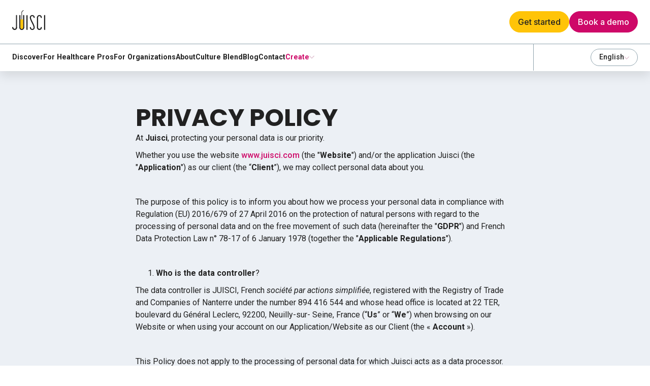

--- FILE ---
content_type: text/html
request_url: https://www.juisci.com/privacy-policy
body_size: 27698
content:
<!DOCTYPE html><!-- Last Published: Thu Nov 27 2025 08:16:12 GMT+0000 (Coordinated Universal Time) --><html data-wf-domain="old.juisci.com" data-wf-page="6321e209665d67340f32ebba" data-wf-site="6011898f6a1373961570cdb5"><head><meta charset="utf-8"/><title>Privacy Policy</title><meta content="Privacy Policy" property="og:title"/><meta content="Privacy Policy" property="twitter:title"/><meta content="width=device-width, initial-scale=1" name="viewport"/><link href="https://cdn.prod.website-files.com/6011898f6a1373961570cdb5/css/juisci.webflow.shared.1770a1a32.min.css" rel="stylesheet" type="text/css"/><link href="https://fonts.googleapis.com" rel="preconnect"/><link href="https://fonts.gstatic.com" rel="preconnect" crossorigin="anonymous"/><script src="https://ajax.googleapis.com/ajax/libs/webfont/1.6.26/webfont.js" type="text/javascript"></script><script type="text/javascript">WebFont.load({  google: {    families: ["Open Sans:300,300italic,400,400italic,600,600italic,700,700italic,800,800italic","Oswald:200,300,400,500,600,700","DM Sans:regular,500,700","Poppins:regular,500,600,700","Work Sans:regular,500,600,700,800,900","Roboto:100,100italic,300,300italic,regular,italic,500,500italic,700,700italic,900,900italic","Inter:300,regular,500,600,700"]  }});</script><script type="text/javascript">!function(o,c){var n=c.documentElement,t=" w-mod-";n.className+=t+"js",("ontouchstart"in o||o.DocumentTouch&&c instanceof DocumentTouch)&&(n.className+=t+"touch")}(window,document);</script><link href="https://cdn.prod.website-files.com/6011898f6a1373961570cdb5/60324e14c2e3fcb4de114cc3_Untitled%20design%20(6).png" rel="shortcut icon" type="image/x-icon"/><link href="https://cdn.prod.website-files.com/6011898f6a1373961570cdb5/60324ddbb61808eeb0c3b701_Untitled%20design%20(6).png" rel="apple-touch-icon"/><script async="" src="https://www.googletagmanager.com/gtag/js?id=UA-192055360-2"></script><script type="text/javascript">window.dataLayer = window.dataLayer || [];function gtag(){dataLayer.push(arguments);}gtag('js', new Date());gtag('config', 'UA-192055360-2', {'anonymize_ip': false});</script><script>
window.dataLayer = window.dataLayer || [];
</script>
<meta name="robots" content="index, follow">
<!-- Google Tag Manager -->
<script>(function(w,d,s,l,i){w[l]=w[l]||[];w[l].push({'gtm.start':
new Date().getTime(),event:'gtm.js'});var f=d.getElementsByTagName(s)[0],
j=d.createElement(s),dl=l!='dataLayer'?'&l='+l:'';j.async=true;j.src=
'https://www.googletagmanager.com/gtm.js?id='+i+dl;f.parentNode.insertBefore(j,f);
})(window,document,'script','dataLayer','GTM-T37C6PB');</script>
<!-- End Google Tag Manager -->

<style>


.splide button:disabled {
	opacity:0.3;
  width:20px;
  height:30px;
}

.splide__arrow svg {
display:none;
}
.splide__arrow:disabled {
    opacity: 30%;
    pointer-events: none;
    width:3rem!important;
    height:3rem!important;
  }
  
  </style>

</head><body><div class="navigation-wrap"><header class="header"><div data-theme="light" class="menu_contain"><a href="/" class="menu_logolink w-inline-block"><div class="w-embed"><svg width="100%" height="100%" viewBox="0 0 67 40" fill="none" xmlns="http://www.w3.org/2000/svg">
<path d="M29.6489 40.0002C29.3543 40.0002 29.0718 39.8839 28.8632 39.6767C28.6546 39.4695 28.537 39.1883 28.5361 38.8949V10.9969C28.556 10.7172 28.6816 10.4554 28.8876 10.2642C29.0936 10.0731 29.3646 9.9668 29.6461 9.9668C29.9276 9.9668 30.1987 10.0731 30.4047 10.2642C30.6106 10.4554 30.7362 10.7172 30.7561 10.9969V38.8955C30.7552 39.1879 30.6382 39.468 30.4309 39.6749C30.2235 39.8819 29.9424 39.9988 29.6489 40.0002V40.0002Z" fill="#212121"/>
<path d="M64.9136 39.9951C64.6195 39.9943 64.3377 39.8776 64.1298 39.6705C63.9219 39.4634 63.8047 39.1827 63.8039 38.8898V10.9918C63.7925 10.8397 63.8127 10.6869 63.8633 10.5429C63.9139 10.399 63.9938 10.267 64.0979 10.1552C64.2021 10.0434 64.3283 9.95422 64.4686 9.89324C64.609 9.83226 64.7605 9.80078 64.9136 9.80078C65.0667 9.80078 65.2182 9.83226 65.3585 9.89324C65.4988 9.95422 65.625 10.0434 65.7292 10.1552C65.8334 10.267 65.9132 10.399 65.9638 10.5429C66.0144 10.6869 66.0347 10.8397 66.0233 10.9918V38.8904C66.0223 39.1832 65.905 39.4637 65.6971 39.6707C65.4892 39.8777 65.2075 39.9943 64.9136 39.9951V39.9951Z" fill="#212121"/>
<path d="M8.639 36.246C8.34388 36.246 8.06083 36.1292 7.85214 35.9213C7.64346 35.7135 7.52622 35.4315 7.52622 35.1376V10.9934C7.51542 10.8416 7.53612 10.6892 7.58702 10.5458C7.63791 10.4023 7.7179 10.2708 7.82203 10.1595C7.92616 10.0482 8.05219 9.95939 8.19227 9.89868C8.33234 9.83798 8.48346 9.80664 8.63622 9.80664C8.78898 9.80664 8.9401 9.83798 9.08017 9.89868C9.22025 9.95939 9.34628 10.0482 9.45041 10.1595C9.55454 10.2708 9.63453 10.4023 9.68543 10.5458C9.73632 10.6892 9.75702 10.8416 9.74622 10.9934V35.1406C9.74541 35.4331 9.62857 35.7134 9.42117 35.9205C9.21378 36.1275 8.93263 36.2445 8.639 36.246V36.246Z" fill="#212121"/>
<path d="M4.87893 39.9949C3.58643 39.9928 2.34748 39.4804 1.43354 38.5701C0.519601 37.6597 0.00521658 36.4257 0.00309143 35.1382C-0.00831327 34.9861 0.0119131 34.8334 0.062511 34.6894C0.113109 34.5455 0.192983 34.4134 0.297142 34.3016C0.401302 34.1899 0.527503 34.1007 0.667847 34.0397C0.808192 33.9787 0.959666 33.9473 1.11278 33.9473C1.2659 33.9473 1.41736 33.9787 1.55771 34.0397C1.69805 34.1007 1.82425 34.1899 1.92841 34.3016C2.03257 34.4134 2.11246 34.5455 2.16305 34.6894C2.21365 34.8334 2.23388 34.9861 2.22247 35.1382C2.24816 35.8229 2.53928 36.471 3.03465 36.9463C3.53003 37.4216 4.19109 37.6872 4.87893 37.6872C5.56677 37.6872 6.22784 37.4216 6.72321 36.9463C7.21859 36.471 7.5097 35.8229 7.53539 35.1382C7.55528 34.8585 7.68088 34.5967 7.88685 34.4056C8.09283 34.2144 8.36388 34.1082 8.64539 34.1082C8.92691 34.1082 9.19797 34.2144 9.40394 34.4056C9.60992 34.5967 9.7355 34.8585 9.75539 35.1382C9.75327 36.4258 9.2388 37.6599 8.32473 38.5703C7.41066 39.4807 6.17154 39.9929 4.87893 39.9949V39.9949Z" fill="#212121"/>
<path d="M40.144 39.9957C38.8514 39.9937 37.6123 39.4814 36.6983 38.5711C35.7842 37.6607 35.2697 36.4265 35.2676 35.139C35.2875 34.8593 35.4131 34.5975 35.619 34.4063C35.825 34.2152 36.0961 34.1089 36.3776 34.1089C36.6591 34.1089 36.9301 34.2152 37.1361 34.4063C37.3421 34.5975 37.4677 34.8593 37.4876 35.139C37.4731 35.4954 37.5311 35.8511 37.6581 36.1846C37.7851 36.5182 37.9784 36.8227 38.2265 37.08C38.4746 37.3373 38.7722 37.542 39.1017 37.6818C39.4312 37.8216 39.7856 37.8937 40.1437 37.8937C40.5018 37.8937 40.8563 37.8216 41.1857 37.6818C41.5152 37.542 41.8129 37.3373 42.061 37.08C42.309 36.8227 42.5024 36.5182 42.6293 36.1846C42.7563 35.8511 42.8143 35.4954 42.7999 35.139C42.7999 32.6254 40.9452 28.9603 39.1462 25.4177C37.1519 21.4822 35.2676 17.7654 35.2676 14.7437C35.2676 13.4556 35.7813 12.2201 36.6958 11.3093C37.6102 10.3984 38.8505 9.88672 40.1437 9.88672C41.437 9.88672 42.6772 10.3984 43.5917 11.3093C44.5062 12.2201 45.0199 13.4556 45.0199 14.7437C45 15.0234 44.8744 15.2852 44.6684 15.4763C44.4624 15.6675 44.1914 15.7738 43.9099 15.7738C43.6284 15.7738 43.3573 15.6675 43.1513 15.4763C42.9454 15.2852 42.8198 15.0234 42.7999 14.7437C42.8143 14.3873 42.7563 14.0316 42.6293 13.6981C42.5024 13.3645 42.309 13.06 42.061 12.8027C41.8129 12.5454 41.5152 12.3407 41.1857 12.2009C40.8563 12.0611 40.5018 11.989 40.1437 11.989C39.7856 11.989 39.4312 12.0611 39.1017 12.2009C38.7722 12.3407 38.4746 12.5454 38.2265 12.8027C37.9784 13.06 37.7851 13.3645 37.6581 13.6981C37.5311 14.0316 37.4731 14.3873 37.4876 14.7437C37.4876 17.2382 39.3385 20.8898 41.1282 24.4207C43.1294 28.3691 45.023 32.0989 45.023 35.139C45.0208 36.427 44.506 37.6615 43.5914 38.5719C42.6768 39.4824 41.4371 39.9944 40.144 39.9957V39.9957Z" fill="#212121"/>
<path d="M54.4144 39.9949C53.1218 39.9929 51.8827 39.4807 50.9686 38.5703C50.0545 37.6599 49.5401 36.4258 49.5379 35.1382C49.5271 34.9865 49.5478 34.8341 49.5987 34.6906C49.6496 34.5471 49.7296 34.4157 49.8337 34.3044C49.9379 34.193 50.0639 34.1042 50.204 34.0435C50.3441 33.9828 50.4952 33.9515 50.6479 33.9515C50.8007 33.9515 50.9518 33.9828 51.0919 34.0435C51.232 34.1042 51.358 34.193 51.4621 34.3044C51.5662 34.4157 51.6462 34.5471 51.6971 34.6906C51.748 34.8341 51.7687 34.9865 51.7579 35.1382C51.7836 35.8229 52.0747 36.471 52.5701 36.9463C53.0655 37.4216 53.7266 37.6872 54.4144 37.6872C55.1022 37.6872 55.7633 37.4216 56.2587 36.9463C56.754 36.471 57.0452 35.8229 57.0709 35.1382C57.0595 34.9861 57.0797 34.8334 57.1303 34.6894C57.1809 34.5455 57.2608 34.4134 57.3649 34.3016C57.4691 34.1899 57.5953 34.1007 57.7356 34.0397C57.876 33.9787 58.0274 33.9473 58.1805 33.9473C58.3337 33.9473 58.4851 33.9787 58.6255 34.0397C58.7658 34.1007 58.892 34.1899 58.9962 34.3016C59.1003 34.4134 59.1802 34.5455 59.2308 34.6894C59.2814 34.8334 59.3017 34.9861 59.2902 35.1382C59.2881 36.4257 58.7737 37.6597 57.8598 38.5701C56.9459 39.4804 55.7069 39.9928 54.4144 39.9949V39.9949Z" fill="#212121"/>
<path d="M50.6536 36.2427C50.3585 36.2427 50.0755 36.1259 49.8668 35.918C49.6581 35.7102 49.5409 35.4282 49.5409 35.1343V14.7414C49.5301 14.5896 49.5508 14.4373 49.6017 14.2938C49.6525 14.1504 49.7325 14.0189 49.8367 13.9075C49.9408 13.7962 50.0668 13.7074 50.2069 13.6467C50.347 13.586 50.4981 13.5547 50.6509 13.5547C50.8036 13.5547 50.9547 13.586 51.0948 13.6467C51.2349 13.7074 51.3609 13.7962 51.4651 13.9075C51.5692 14.0189 51.6492 14.1504 51.7001 14.2938C51.751 14.4373 51.7717 14.5896 51.7609 14.7414V35.1367C51.7602 35.4293 51.6434 35.7098 51.436 35.917C51.2286 36.1242 50.9474 36.2412 50.6536 36.2427V36.2427Z" fill="#212121"/>
<path d="M58.1805 15.8521C57.8859 15.8513 57.6037 15.7341 57.3957 15.5264C57.1877 15.3186 57.0709 15.0371 57.0709 14.7437C57.0842 14.3879 57.0254 14.0331 56.8979 13.7004C56.7704 13.3678 56.5769 13.0642 56.3289 12.8078C56.0809 12.5514 55.7835 12.3474 55.4546 12.2081C55.1256 12.0688 54.7719 11.9969 54.4144 11.9969C54.0569 11.9969 53.7032 12.0688 53.3742 12.2081C53.0453 12.3474 52.7479 12.5514 52.4999 12.8078C52.2519 13.0642 52.0584 13.3678 51.9309 13.7004C51.8034 14.0331 51.7446 14.3879 51.7579 14.7437C51.7687 14.8955 51.748 15.0478 51.6971 15.1913C51.6462 15.3348 51.5662 15.4663 51.4621 15.5776C51.358 15.6889 51.232 15.7777 51.0919 15.8384C50.9518 15.8991 50.8007 15.9304 50.6479 15.9304C50.4952 15.9304 50.3441 15.8991 50.204 15.8384C50.0639 15.7777 49.9379 15.6889 49.8337 15.5776C49.7296 15.4663 49.6496 15.3348 49.5987 15.1913C49.5478 15.0478 49.5271 14.8955 49.5379 14.7437C49.5379 13.4556 50.0517 12.2201 50.9661 11.3093C51.8806 10.3984 53.1208 9.88672 54.4141 9.88672C55.7073 9.88672 56.9476 10.3984 57.8621 11.3093C58.7765 12.2201 59.2902 13.4556 59.2902 14.7437C59.2902 15.0371 59.1734 15.3186 58.9654 15.5264C58.7574 15.7341 58.4751 15.8513 58.1805 15.8521V15.8521Z" fill="#212121"/>
<path d="M19.0857 31.0931C18.9381 31.0931 18.7966 31.0347 18.6923 30.9307C18.5879 30.8268 18.5293 30.6858 18.5293 30.5388V3.63899C18.5296 3.49257 18.588 3.35224 18.6919 3.2486L21.7588 0.193709C21.8087 0.135694 21.8701 0.088589 21.9391 0.0553238C22.0082 0.0220587 22.0833 0.00336114 22.16 0.000413051C22.2366 -0.00253503 22.313 0.010323 22.3844 0.0381853C22.4558 0.0660477 22.5206 0.108317 22.5749 0.162327C22.6291 0.216336 22.6715 0.280897 22.6995 0.352015C22.7275 0.423133 22.7404 0.499242 22.7374 0.575567C22.7345 0.651891 22.7157 0.726791 22.6823 0.795548C22.6489 0.864305 22.6016 0.925443 22.5433 0.975126L19.6378 3.86931V30.5388C19.6378 30.6851 19.5797 30.8254 19.4763 30.9292C19.3729 31.033 19.2325 31.0919 19.0857 31.0931V31.0931Z" fill="#212121"/>
<path d="M15.3831 36.246C15.088 36.246 14.805 36.1292 14.5963 35.9213C14.3876 35.7135 14.2704 35.4315 14.2704 35.1376V10.9934C14.2596 10.8416 14.2803 10.6892 14.3312 10.5458C14.382 10.4023 14.4621 10.2708 14.5662 10.1595C14.6703 10.0482 14.7963 9.95939 14.9364 9.89868C15.0765 9.83798 15.2276 9.80664 15.3804 9.80664C15.5331 9.80664 15.6842 9.83798 15.8243 9.89868C15.9644 9.95939 16.0904 10.0482 16.1945 10.1595C16.2987 10.2708 16.3787 10.4023 16.4296 10.5458C16.4805 10.6892 16.5012 10.8416 16.4904 10.9934V35.1406C16.4896 35.4331 16.3727 35.7134 16.1653 35.9205C15.9579 36.1275 15.6768 36.2445 15.3831 36.246V36.246Z" fill="#212121"/>
<path d="M22.9184 36.2502C22.6239 36.2494 22.3416 36.1323 22.1336 35.9245C21.9256 35.7167 21.8088 35.4352 21.8088 35.1418V10.9976C21.7974 10.8455 21.8176 10.6927 21.8682 10.5488C21.9188 10.4048 21.9986 10.2728 22.1028 10.1611C22.207 10.0493 22.3332 9.96008 22.4735 9.8991C22.6139 9.83812 22.7653 9.80664 22.9184 9.80664C23.0716 9.80664 23.223 9.83812 23.3634 9.8991C23.5037 9.96008 23.6299 10.0493 23.7341 10.1611C23.8382 10.2728 23.9181 10.4048 23.9687 10.5488C24.0193 10.6927 24.0395 10.8455 24.0281 10.9976V35.1449C24.0273 35.4378 23.9101 35.7185 23.7022 35.9256C23.4943 36.1327 23.2125 36.2494 22.9184 36.2502V36.2502Z" fill="#212121"/>
<path d="M19.1462 39.9968C17.8537 39.9947 16.6147 39.4824 15.7008 38.572C14.7869 37.6617 14.2725 36.4276 14.2704 35.1402C14.2596 34.9884 14.2803 34.836 14.3312 34.6926C14.382 34.5491 14.462 34.4176 14.5662 34.3063C14.6703 34.195 14.7963 34.1062 14.9364 34.0455C15.0765 33.9848 15.2276 33.9535 15.3804 33.9535C15.5331 33.9535 15.6842 33.9848 15.8243 34.0455C15.9644 34.1062 16.0904 34.195 16.1945 34.3063C16.2987 34.4176 16.3787 34.5491 16.4296 34.6926C16.4805 34.836 16.5012 34.9884 16.4904 35.1402C16.5161 35.8248 16.8072 36.4729 17.3025 36.9483C17.7979 37.4236 18.459 37.6892 19.1468 37.6892C19.8347 37.6892 20.4957 37.4236 20.9911 36.9483C21.4865 36.4729 21.7776 35.8248 21.8033 35.1402C21.7919 34.9881 21.8121 34.8353 21.8627 34.6914C21.9133 34.5474 21.9932 34.4154 22.0973 34.3036C22.2015 34.1918 22.3277 34.1027 22.468 34.0417C22.6084 33.9807 22.7599 33.9492 22.913 33.9492C23.0661 33.9492 23.2176 33.9807 23.3579 34.0417C23.4983 34.1027 23.6245 34.1918 23.7286 34.3036C23.8328 34.4154 23.9126 34.5474 23.9632 34.6914C24.0138 34.8353 24.0341 34.9881 24.0227 35.1402C24.0205 36.4277 23.5061 37.6619 22.592 38.5722C21.6779 39.4826 20.4388 39.9949 19.1462 39.9968V39.9968Z" fill="#212121"/>
<path d="M21.8054 18.7891V35.1331C21.8208 35.4902 21.7636 35.8466 21.6371 36.181C21.5106 36.5153 21.3175 36.8208 21.0693 37.0788C20.8212 37.3369 20.5232 37.5423 20.1932 37.6826C19.8633 37.8229 19.5083 37.8952 19.1495 37.8952C18.7908 37.8952 18.4357 37.8229 18.1058 37.6826C17.7759 37.5423 17.4778 37.3369 17.2297 37.0788C16.9816 36.8208 16.7884 36.5153 16.6619 36.181C16.5355 35.8466 16.4782 35.4902 16.4937 35.1331V18.7891H21.8054Z" fill="#FFC408"/>
</svg></div></a><div class="menu_btnwrapper"><div data-trigger="" data-button-style="primary" class="btn_main_wrap"><div aria-hidden="true" class="btn_main_layout u-gap-xsmall u-hflex-center-center main"><div class="btn_main_text">Get started</div></div><div class="g_clickable_wrap u-cover-absolute"><a href="/signup" class="g_clickable_link u-cover-absolute w-inline-block"></a></div></div><div data-trigger="" data-button-style="secondary" class="btn_main_wrap"><div aria-hidden="true" class="btn_main_layout u-gap-xsmall u-hflex-center-center pink"><div class="btn_main_text">Book a demo</div></div><div class="g_clickable_wrap u-cover-absolute"><a href="https://book-a-demo" class="g_clickable_link u-cover-absolute w-inline-block"></a></div></div></div><div class="hamb_wrapper"><div class="hamb w-embed"><svg width="24" height="24" viewBox="0 0 24 24" fill="none" xmlns="http://www.w3.org/2000/svg">
<rect width="24" height="24" fill="white"/>
<rect x="3" y="6" width="18" height="2" rx="1" fill="#90A4AE"/>
<rect x="3" y="11" width="18" height="2" rx="1" fill="#90A4AE"/>
<rect x="3" y="16" width="18" height="2" rx="1" fill="#90A4AE"/>
</svg></div><div class="close_hamb w-embed"><svg width="24" height="26" viewBox="0 0 24 26" fill="none" xmlns="http://www.w3.org/2000/svg">
<rect width="24" height="25.0073" transform="translate(0 0.671875)" fill="white"/>
<path fill-rule="evenodd" clip-rule="evenodd" d="M3.35624 20.0993C2.88127 20.5743 2.88127 21.3443 3.35624 21.8193C3.8312 22.2943 4.60126 22.2943 5.07622 21.8193L12 14.8955L18.9238 21.8193C19.3987 22.2943 20.1688 22.2943 20.6438 21.8193C21.1187 21.3444 21.1187 20.5743 20.6438 20.0993L13.72 13.1756L20.6438 6.25175C21.1187 5.77679 21.1187 5.00672 20.6438 4.53176C20.1688 4.0568 19.3988 4.0568 18.9238 4.53176L12 11.4556L5.07621 4.53179C4.60125 4.05683 3.83118 4.05683 3.35622 4.53179C2.88126 5.00675 2.88126 5.77682 3.35622 6.25178L10.28 13.1756L3.35624 20.0993Z" fill="#90A4AE"/>
</svg></div></div></div><div data-theme="light" class="submenu_contain"><div class="submenu_navlist"><a href="/discover" class="submenu_link">Discover</a><a href="/for-healthcare-pros" class="submenu_link">For Healthcare Pros</a><a href="/for-organizations" class="submenu_link">For Organizations</a><a href="/about" class="submenu_link">About</a><a href="/culture" class="submenu_link">Culture Blend</a><a href="/blog" class="submenu_link">Blog</a><a href="#" class="submenu_link">Contact</a><div class="submenu_drop"><div class="submenu_link is--dropdown"><div>Create</div><div class="submenu_drop_arrow w-embed"><svg width="100%" height="100%" viewBox="0 0 10 6" fill="none" xmlns="http://www.w3.org/2000/svg">
<path fill-rule="evenodd" clip-rule="evenodd" d="M9.76129 1.36871L5.46129 5.66871C5.39844 5.73918 5.32141 5.79556 5.23524 5.83417C5.14907 5.87277 5.05571 5.89273 4.96129 5.89273C4.86687 5.89273 4.77351 5.87277 4.68735 5.83417C4.60118 5.79556 4.52414 5.73918 4.46129 5.66871L0.201292 1.36871C0.0688118 1.22654 -0.00331137 1.03849 0.000116847 0.844191C0.00354506 0.64989 0.082257 0.464505 0.21967 0.327092C0.357083 0.189679 0.542468 0.110967 0.736769 0.107539C0.93107 0.104111 1.11912 0.176234 1.26129 0.308714L4.98129 4.02871L8.70129 0.308714C8.84347 0.176234 9.03151 0.104111 9.22581 0.107539C9.42011 0.110967 9.6055 0.189679 9.74291 0.327092C9.88033 0.464505 9.95904 0.64989 9.96247 0.844191C9.9659 1.03849 9.89377 1.22654 9.76129 1.36871V1.36871Z" fill="#E2C5D3"/>
</svg></div></div><div class="submenu_list"><a href="/creators" class="submenu_card w-inline-block"><figure class="submenu_figure creator"><img loading="lazy" src="https://cdn.prod.website-files.com/6011898f6a1373961570cdb5/66e17bbc4c203f91c55bf458_CREATORS.svg" alt="" class="creator_picto"/></figure><div class="submenu_content"><p>Become a medical and health content creator and gain visibility among your peers.</p></div></a><a href="/blend" class="submenu_card w-inline-block"><figure class="submenu_figure blend"><img loading="lazy" src="https://cdn.prod.website-files.com/6011898f6a1373961570cdb5/66e17bbc4c203f91c55bf482_BLEND.svg" alt="" class="blend_picto"/></figure><div class="submenu_content"><p>Unlock the benefits of our Artificial intelligence by scanning and condensing your own publications.</p></div></a></div></div><div class="menu_btnwrapper mobile"><div class="submenu_language mobile"><div data-delay="0" data-hover="false" class="locale w-dropdown"><div class="locale_toggle w-dropdown-toggle"><div>English</div><div class="submenu_drop_arrow w-embed"><svg width="100%" height="100%" viewBox="0 0 10 6" fill="none" xmlns="http://www.w3.org/2000/svg">
<path fill-rule="evenodd" clip-rule="evenodd" d="M9.76129 1.36871L5.46129 5.66871C5.39844 5.73918 5.32141 5.79556 5.23524 5.83417C5.14907 5.87277 5.05571 5.89273 4.96129 5.89273C4.86687 5.89273 4.77351 5.87277 4.68735 5.83417C4.60118 5.79556 4.52414 5.73918 4.46129 5.66871L0.201292 1.36871C0.0688118 1.22654 -0.00331137 1.03849 0.000116847 0.844191C0.00354506 0.64989 0.082257 0.464505 0.21967 0.327092C0.357083 0.189679 0.542468 0.110967 0.736769 0.107539C0.93107 0.104111 1.11912 0.176234 1.26129 0.308714L4.98129 4.02871L8.70129 0.308714C8.84347 0.176234 9.03151 0.104111 9.22581 0.107539C9.42011 0.110967 9.6055 0.189679 9.74291 0.327092C9.88033 0.464505 9.95904 0.64989 9.96247 0.844191C9.9659 1.03849 9.89377 1.22654 9.76129 1.36871V1.36871Z" fill="#E2C5D3"/>
</svg></div></div><nav class="local_list w-dropdown-list"><div class="w-locales-list"><div class="w-locales-empty"><div>No enabled locales found.</div></div></div></nav></div></div><div data-trigger="" data-button-style="primary" class="btn_main_wrap"><div aria-hidden="true" class="btn_main_layout u-gap-xsmall u-hflex-center-center main"><div class="btn_main_text">Get started</div></div><div class="g_clickable_wrap u-cover-absolute"><a href="#" class="g_clickable_link u-cover-absolute w-inline-block"></a></div></div><div data-trigger="" data-button-style="secondary" class="btn_main_wrap"><div aria-hidden="true" class="btn_main_layout u-gap-xsmall u-hflex-center-center pink"><div class="btn_main_text">Book a demo</div></div><div class="g_clickable_wrap u-cover-absolute"><a href="#" class="g_clickable_link u-cover-absolute w-inline-block"></a></div></div></div></div><div class="submenu_separator"></div><div class="submenu_language desktop"><div data-hover="false" data-delay="0" class="locale w-dropdown"><div class="locale_toggle w-dropdown-toggle"><div class="text-block-31">English</div><div class="submenu_drop_arrow w-embed"><svg width="100%" height="100%" viewBox="0 0 10 6" fill="none" xmlns="http://www.w3.org/2000/svg">
<path fill-rule="evenodd" clip-rule="evenodd" d="M9.76129 1.36871L5.46129 5.66871C5.39844 5.73918 5.32141 5.79556 5.23524 5.83417C5.14907 5.87277 5.05571 5.89273 4.96129 5.89273C4.86687 5.89273 4.77351 5.87277 4.68735 5.83417C4.60118 5.79556 4.52414 5.73918 4.46129 5.66871L0.201292 1.36871C0.0688118 1.22654 -0.00331137 1.03849 0.000116847 0.844191C0.00354506 0.64989 0.082257 0.464505 0.21967 0.327092C0.357083 0.189679 0.542468 0.110967 0.736769 0.107539C0.93107 0.104111 1.11912 0.176234 1.26129 0.308714L4.98129 4.02871L8.70129 0.308714C8.84347 0.176234 9.03151 0.104111 9.22581 0.107539C9.42011 0.110967 9.6055 0.189679 9.74291 0.327092C9.88033 0.464505 9.95904 0.64989 9.96247 0.844191C9.9659 1.03849 9.89377 1.22654 9.76129 1.36871V1.36871Z" fill="#E2C5D3"/>
</svg></div></div><nav class="local_list w-dropdown-list"><div class="local_list-element"><a href="/fr/" class="local_item w-inline-block"><img src="https://cdn.prod.website-files.com/6011898f6a1373961570cdb5/66e301670c1d17497eb6098d_Property%201%3Dfrance.png" loading="lazy" alt="" class="local_flag"/><div>French</div></a><a href="/" class="local_item w-inline-block"><img src="https://cdn.prod.website-files.com/6011898f6a1373961570cdb5/66e301675267d2338f4d3680_Property%201%3Dunitedkingdom.png" loading="lazy" alt="" class="local_flag"/><div>English</div></a></div></nav></div></div></div></header></div><div class="privacy-policy_section"><div class="page-padding-2 padding-xlarge"><div class="container-medium termsofuse"><div class="heading-tos"><h2 class="heading-xxlarge large"><strong>PRIVACY POLICY</strong></h2></div><div class="rich-text w-richtext"><p>At <strong>Juisci</strong>, protecting your personal data is our priority. <br/></p><p>Whether you use the website <a href="http://www.juisci.com">www.juisci.com</a> (the &quot;<strong>Website</strong>&quot;) and/or the application Juisci (the &quot;<strong>Application</strong>&quot;) as our client (the “<strong>Client</strong>”), we may collect personal data about you.</p><p><br/></p><p>The purpose of this policy is to inform you about how we process your personal data in compliance with Regulation (EU) 2016/679 of 27 April 2016 on the protection of natural persons with regard to the processing of personal data and on the free movement of such data (hereinafter the &quot;<strong>GDPR</strong>&quot;) and French Data Protection Law n° 78-17 of 6 January 1978 (together the &quot;<strong>Applicable Regulations</strong>&quot;).</p><p><br/></p><ol role="list"><li><strong>Who is the data controller</strong>?<br/></li></ol><p>The data controller is JUISCI, French <em>société par actions simplifiée</em>, registered with the Registry of Trade and Companies of Nanterre under the number 894 416 544 and whose head office is located at 22 TER, boulevard du Général Leclerc, 92200, Neuilly-sur- Seine, France (“<strong>Us</strong>” or “<strong>We</strong>”) when browsing on our Website or when using your account on our Application/Website as our Client (the « <strong>Account</strong> »).</p><p><br/></p><p>This Policy does not apply to the processing of personal data for which Juisci acts as a data processor. For the processing of personal data relating to your customers or prospects, and which you may entrust to us in connection with the use of our services, you act as the controller and we act as the processor within the meaning of the GDPR. It is therefore your responsibility to ensure compliance with the information and rights of the persons concerned and, more generally, with the applicable regulations.</p><p><br/></p><p>If your personal data is processed by one of our clients, please refer to their privacy policy or other information they have provided to you regarding the data processing carried out.</p><p><br/></p><ol role="list"><li><strong>What personal data we collect?</strong><br/></li></ol><p>Personal data is a data that identifies an individual directly or indirectly, in particular by reference to an identifier such as a name.<br/></p><p>We may collect the following personal data:</p><ul role="list"><li><strong>Identification data</strong> (e.g. full name, email address, birth date);</li><li><strong>Data relating to your professional life </strong>(e.g., company name, position/function, medical specialty);</li><li><strong>Data relating to your interests</strong> (e.g., specific interests in our variety of content);</li><li><strong>Login data </strong>(e.g., logs, IP address);</li><li><strong>If you choose to sign in using a third-party authentication service</strong> (e.g., Google or Apple), certain data such as your name and email may be collected from that service. By choosing this method, you agree that the service may share this information with us. We do not collect your third-party account password;</li><li><strong>Browsing data </strong>(IP address, pages viewed, date and time of connection, browser used, operating system, user ID, MAID, user behavior (mouse tracking));</li><li><strong>Data relating to your use of the Application</strong> (e.g., content posted or created, including photos, videos, audio recordings, comments, hashtags, reviews, ratings, and associated metadata (such as date, location and author of the content));</li><li><strong>Any information you wish to send us as part of your contact request.</strong></li></ul><p><br/></p><p>We inform you, when collecting your personal data, whether some of these data are mandatory or optional. </p><p><br/></p><ol role="list"><li><strong>On what legal basis, for what purposes and for how long do we keep your personal data?</strong><br/></li></ol></div><div class="table-wrap w-embed"><style>
/* ----------------------------- DESIGN DU TABLEAU ----------------------------- */
:root {
  /* COULEURS DU TABLEAU */
  --table-header-font-color: #000000; /* couleurs des en-têtes */
  --table-header-bg-color: #FFC408; /* couleurs du backgound des en-têtes */
  --table-header-border-color: #ffffff; /* couleurs des en-têtes */
  
  --table-cell-font-color: #777777;
  --table-cell-border-color: #d2d2d2;
  
  --table-bg-color: #ffffff;
  --table-border-color: #ffffff; /* couleurs des borders */
  
  /* DIMENSIONS DU TABLEAU */
  --table-header-padding-top-bottom: 12px; /* headers top & bottom padding */
  --table-header-padding-left-right: 10px; /* headers left & right padding */
  --table-heading-font-size: 18px;
  
  --table-cell-padding-top-bottom: 10px;  /* Top & bottom des cellules */
  --table-cell-padding-left-right: 10px;  /* Left & Right des cellules */
  --table-cell-font-size: 14px;
  --table-cell-min-width: 200px;
  
  --table-margin-bottom: 48px;
}
/* ----------------------------- FIN DU DESIGN DU TABLEAU ----------------------------- */



/* Paramétrage ci-dessous, pas besoin de changer des éléments */
.table-wrap {
	overflow-x: scroll;
  width: 100%;
  margin-bottom: var(--table-margin-bottom);
}

table, th, td {
  border-collapse: collapse;
}

table {
	width: 100%;
  border: 1px solid var(--table-border-color);
  background-color: var(--table-bg-color);
}

th:last-child {
  border-left: 1px solid var(--table-header-bg-color);
  border-top: 1px solid var(--table-header-bg-color);
  border-right: 1px solid var(--table-header-bg-color);
  border-bottom: 1px solid var(--table-header-bg-color);
}

th {
	text-align: left;
  color: var(--table-header-font-color);
  background-color: var(--table-header-bg-color);
  padding: var(--table-header-padding-top-bottom) var(--table-header-padding-left-right);
  font-size: 16px;
  border-left: 1px solid var(--table-header-bg-color);
  border-top: 1px solid var(--table-header-bg-color);
  border-right: 1px solid var(--table-header-border-color);
  border-bottom: 1px solid var(--table-header-bg-color);
  font-size: var(--table-heading-font-size);
}

td {
  color: var(--table-cell-font-color);
  border: 1px solid var(--table-cell-border-color);
	padding: var(--table-cell-padding-top-bottom) var(--table-cell-padding-left-right);
  font-size: var(--table-cell-font-size);
}

th, td {
	min-width: var(--table-cell-min-width);
}
</style>


<!-- ****Contenu à modifier **** -->
<div class="table-wrap">
  <table>
    <!-- En tête des colonnes -->
    <tr>
      <th>Objectives</th>
      <th>Legal basis</th>
      <th>Data retention period</th>
    </tr>

    <!-- Ligne 1 -->
    <tr>
      <td>To provide you with our services available on our Website/ Application through your account</td>
      <td>Performance of a contract to which you are party and/or taking steps at your request prior to entering into a contract</td>
      <td>When you have created your account: personal data are retained for the duration of your account.

Your connection logs are kept for 1 year. 

If your account is inactive for a period of 3 years, it will be deleted if you do not respond to our reactivation email.

In addition, personal data may be archived for probationary purposes for a period of 5 years.</td>
    </tr>

    <!-- Ligne 2 -->
    <tr>
      <td>To perform operations related to contracts and customer relationship management</td>
      <td>Performance of a contract to which you or your company are party</td>
      <td>Personal data are retained for the duration of our business relationship. 

In addition, personal data may be archived for probationary purposes for a period of 5 years.</td>
    </tr>

 <!-- Ligne 2 -->
    <tr>
      <td>To create a database of customers and prospects</td>
      <td>Our legitimate interest in developing and promoting our business</td>
      <td>For our customers: their personal data are retained for the duration of our business relationship.

For our prospects: their personal data are retained for a period of 3 years starting from the last contact with us (e.g., communication, action). 

In addition, personal data are archived for probationary purposes for a period of 5 years.
</td>
    </tr>

 <!-- Ligne 2 -->
    <tr>
      <td>To send newsletters, requests and direct marketing mailings</td>
      <td>Our legitimate interest in winning customer loyalty and informing our customers of our latest news</td>
      <td>Personal data are retained for a period of 3 years starting from the last contact with us (e.g., communication, action).</td>
    </tr>

 <!-- Ligne 2 -->
    <tr>
      <td>To improve our services</td>
      <td>Our legitimate interest in improving our services</td>
      <td>The personal data collected through cookies aimed at improving user experience are retained for 3 years. </td>
    </tr>

 <!-- Ligne 2 -->
    <tr>
      <td>To manage your opinions on our services or content</td>
      <td>Our legitimate interest in collecting your opinions on our services or content</td>
      <td>5 years from the publication of the opinion</td>
    </tr>

 <!-- Ligne 2 -->
    <tr>
      <td>To comply with our legal obligations to report illegal content on the Website / Application</td>
      <td>Comply with our legal and regulatory obligations imposed in connection with our Website / Application</td>
      <td>Your identification data is kept for 5 years after the end of the validity of the Terms of Use, the closing of your account or the closing of the report.

The technical data allowing to identify the source of the connection or those relating to the terminal equipment used are kept for a period of one year as from the connection or the use of the terminal equipment.</td>
    </tr>

 <!-- Ligne 2 -->
    <tr>
      <td>To answer to your information request and other inquiries</td>
      <td>Our legitimate interest in responding to your inquiries</td>
      <td>Personal data are retained for a period of 3 years starting from our last contact.</td>
    </tr>

 <!-- Ligne 2 -->
    <tr>
      <td>To elaborate analytics (of navigation, site audience, etc.) and improve the Website and Application functionalities through audience measurement cookies</td>
      <td>Our legitimate interest in analyzing the composition of our customer base and improving our services</td>
      <td>The personal data are retained for 3 years. 
</td>
    </tr>

 <!-- Ligne 2 -->
    <tr>
      <td>To display personalized advertising</td>
      <td>Your consent</td>
      <td>The personal data are retained for 3 years.  </td>
    </tr>

 <!-- Ligne 2 -->
    <tr>
      <td>To make economic use of your personal data to display advertising through our cookies </td>
      <td>Your consent</td>
      <td>The personal data are retained for 3 years.  </td>
    </tr>

 <!-- Ligne 2 -->
    <tr>
      <td>To process data subjects’ requests to exercise their rights</td>
      <td>Our legitimate interest in responding to your requests and keeping records of them</td>
      <td>If we ask you a proof of identity: we only retain it for the necessary time to verify your identity. Once the verification has been carried out, the proof is deleted.

If you exercise your right to object to direct marketing: we keep this information for 3 years.</td>
    </tr>

    
  
  
  </table>
</div></div><div class="rich-text w-richtext"><p>‍<br/></p><ol role="list"><li><strong>Who are the recipients of your personal data?</strong><br/></li></ol><p>The following categories of recipients will have access to your personal data:</p><ol role="list"><li>The staff of our company;</li><li>Our processors: hosting provider, CRM tool, mailing provider, audience measurement tool, cookie management tool;</li><li>Our partners;</li><li>If applicable: public and private organizations, exclusively to comply with our legal obligations.</li></ol><p><br/></p><ol role="list"><li><strong>Are your personal data likely to be transferred outside the European Union?</strong><br/></li></ol><p>Your personal data is hosted for the duration of the processing on the servers of the companies Google Cloud Platform and MangoDB, located in Germany.</p><p><br/></p><p>As part of the tools, we use (see article on the recipients of your personal data, especially our processors), your personal data may be transferred outside the European Union. The transfer of your personal data in this context is secured with the use of following safeguards:</p><ul role="list"><li>Either personal data are transferred to a country that has been recognized as ensuring an adequate level of protection by a decision of the European Commission, in accordance with article 45 of the GDPR: in this case, this country ensures a level of protection deemed sufficient and adequate to the provisions of the GDPR; or</li><li>The personal data are transferred to a country whose level of data protection has not been recognized as adequate to the GDPR: in this case these transfers are based on appropriate safeguards indicated in article 46 of the GDPR, adapted to each provider, including but not limited the execution of Standard Contractual Clauses approved by the European Commission, the application of Binding Corporate Rules or an approved certification mechanism; or </li><li>The personal data are transferred under any appropriate safeguards described in Chapter V of the GDPR.</li></ul><p><br/></p><ol role="list"><li><strong>What rights can you exercise on your personal data?</strong><br/></li></ol><p>You have the following rights with regard to your personal data:<br/></p><ul role="list"><li><strong>Right to be informed</strong>: this is precisely why we have drafted this privacy policy as defined by articles 13 and 14 of the GDPR.<br/></li></ul><ul role="list"><li><strong>Right of access</strong>: you have the right to access all your personal data at any time as defined by article 15 of the GDPR.<br/></li></ul><ul role="list"><li><strong>Right to rectification</strong>: you have the right to rectify your inaccurate, incomplete or obsolete personal data at any time as defined by article 16 of the GDPR.<br/></li></ul><ul role="list"><li><strong>Right to restriction of processing</strong>: you have the right to restrict the processing of your personal data in certain cases defined in article 18 of the GDPR.<br/></li></ul><ul role="list"><li><strong>Right to erasure</strong> (“right to be forgotten”): you have the right to request that your personal data be deleted and to prohibit any future collection as defined by article 17 of the GDPR.<br/></li></ul><ul role="list"><li><strong>Right to file a complaint to a competent supervisory authority </strong>(in France, the CNIL), under article 77 of the GDPR, if you consider that the processing of your personal data constitutes a breach of applicable regulations.<br/></li></ul><ul role="list"><li><strong>Right to define instructions related to the retention, deletion and communication of your personal data after your death</strong>.<br/></li></ul><ul role="list"><li><strong>Right to withdraw your consent at any time</strong>: for purposes based on consent, Article 7 of the GDPR provides that you may withdraw your consent at any time. Such withdrawal will not affect the lawfulness of the processing carried out before the withdrawal.<br/></li></ul><ul role="list"><li><strong>Right to data portability</strong>: under specific conditions defined in article 20 of the GDPR, you have the right to receive the personal data you have provided us in a standard machine-readable format and to require their transfer to the recipient of your choice.</li><li><strong>Right to object</strong>: You have the right to object to the processing of your personal data as defined by article 21 of the GDPR. Please note that we may continue to process your personal data despite this opposition for legitimate reasons or for the defense of legal claims.</li></ul><p>You can exercise these rights by writing us using the contact details below. For this matter we may ask you to provide us with additional information or documents to prove your identity.</p><p>‍</p><ol role="list"><li><strong>What cookies do we use? </strong><br/></li></ol><p>For more information on cookies management, please consult our Cookies Policy. </p><p><br/></p><ol role="list"><li><strong>Contact information for data privacy matters</strong><br/></li></ol><p>Contact email: <a href="/cdn-cgi/l/email-protection#4f2e2b2226210f253a263c2c26612c2022"><span class="__cf_email__" data-cfemail="91f0f5fcf8ffd1fbe4f8e2f2f8bff2fefc">[email&#160;protected]</span></a></p><p><br/></p><p>Hyperlink allowing you to review, update or delete your personal information: <a href="http://www.juisci.com/profil/edit">www.juisci.com/profil/edit</a> www.juisci.com/profil/editwww.juisci.com/profil/edit<br/></p><p>Contact address: Juisci, 22 TER, boulevard du Général Leclerc, 92200, Neuilly-sur-Seine, France</p><p><br/></p><ol role="list"><li><strong>Modifications</strong><br/></li></ol><p>We may modify this privacy policy at any time, in particular in order to comply with any regulatory, jurisprudential, editorial or technical change. These modifications will apply on the date of entry into force of the modified version. Please regularly consult the latest version of this privacy policy. You will be kept posted of any significant change of the privacy policy.</p><p><br/></p><p>Entry into force: July 2023</p><h3>‍</h3></div><a href="/terms-of-use" class="button w-inline-block"><div>Read the Terms of Use</div></a></div></div></div><div class="hide"><div class="privacy-policy_section"><div class="page-padding-2 padding-xlarge"><div class="container-medium termsofuse"><div class="heading-tos"><h2 class="heading-xxlarge large">PRIVACY POLICY</h2></div><div class="rich-text w-richtext"><h3><strong>Last updated April, 2023</strong></h3><p>Thank you for choosing to be part of our community at Juisci SA (<strong>&quot;Company&quot;</strong>, <strong>&quot;we&quot;</strong>, <strong>&quot;us&quot;</strong>, <strong>&quot;our&quot;</strong>). We are committed to protecting your personal information and your right to privacy. If you have any questions or concerns about this privacy notice, or our practices with regards to your personal information, please contact us at <a href="/cdn-cgi/l/email-protection" class="__cf_email__" data-cfemail="0e6f6a6367604e647b677d6d67206d6163">[email&#160;protected]</a>.</p><p>When you visit our website http://www.juisci.com (the <strong>&quot;Website&quot;</strong>) and/or (ii) the “Juisci” mobile application available on iOS, Android and as a WebAPP (the “<strong>App</strong>”), and more generally, use any of our services (the <strong>&quot;Services&quot;</strong>, which include the Website as well as, any related services, sales, marketing or events), we appreciate that you are trusting us with your personal data. We take your privacy very seriously. In this privacy notice, we seek to explain to you in the clearest way possible what information we collect, how we use it and what rights you have in relation to it. We hope you take some time to read through it carefully, as it is important. If there are any terms in this privacy notice that you do not agree with, please discontinue use of our Services and you may contact us by email at <a href="/cdn-cgi/l/email-protection" class="__cf_email__" data-cfemail="e687828b8f88a68c938f95858fc885898b">[email&#160;protected]</a>.</p><p>This privacy notice applies to all personal data collected and processed through our Services and our activities. This privacy notice should be read in conjunction with the Terms of Use applicable to our Services available here.</p><p><strong>Please read this privacy notice carefully as it will help you understand what we do with the personal data that we may collect and process through our Website and the App.</strong></p><h2><strong>TABLE OF CONTENTS</strong></h2><p>1. WHAT PERSONAL DATA DO WE COLLECT?</p><p>2. HOW DO WE USE YOUR PERSONAL DATA?</p><p>3. WILL YOUR PERSONAL DATA BE SHARED WITH ANYONE?</p><p>4. DO WE USE COOKIES AND OTHER TRACKING TECHNOLOGIES?</p><p>5. HOW DO WE HANDLE YOUR SOCIAL LOGINS?</p><p>6. HOW LONG DO WE KEEP YOUR PERSONAL DATA?</p><p>7. WHAT ARE YOUR PRIVACY RIGHTS?</p><p>8. DO WE MAKE UPDATES TO THIS NOTICE?</p><p>9. HOW CAN YOU CONTACT US ABOUT THIS NOTICE?</p><p>10. HOW CAN YOU REVIEW, UPDATE OR DELETE THE DATA WE COLLECT FROM YOU?</p><h2><strong>1. WHAT PERSONAL DATA DO WE COLLECT?</strong></h2><h4><strong>Personal data you disclose to us</strong></h4><p><strong><em>In Short:</em></strong><em> We collect personal data that you provide to us in the frame of your use of our Services.</em></p><p>We collect personal data that you provide to us when you register on the Website, express an interest in obtaining information about us or our Services, when you participate in activities on the Website and the App (such as by posting comments about available articles or discussing with your community) or otherwise when you contact us.</p><p>The personal data that we collect depends on the context of your interactions with us, the Website and the App, the choices you make and the Services you use. The personal data we collect may include the following:</p><p><strong>Personal Information Provided by You.</strong> We collect names; email addresses; job titles; usernames; passwords; professional information (such as your medical specialty), specific interests in our variety of content and other similar information. </p><p>When you contribute to our App, we collect content you create or post through the App, including photos, videos, audio recordings, comments, hashtags, reviews, ratings, and associated metadata (such as date, location and author of the content).</p><p><strong>Social Media Login Data.</strong> We may provide you with the option to register with us using your existing social media account details, like your Apple or Google account. If you choose to register in this way, we will collect the information described in the section called &quot;<a href="http://localhost:3000/policy#5">HOW DO WE HANDLE YOUR SOCIAL LOGINS&quot;</a> below.</p><p>All personal data that you provide to us must be true, complete and accurate, and you must notify us of any changes to such personal information. Otherwise, this may impair our capacity to provide you with the Services or answer your requests.</p><h4><strong>Personal data automatically collected</strong></h4><p><strong><em>In Short:</em></strong><em> Some personal data — such as your Internet Protocol (IP) address and/or browser and device characteristics — is collected automatically when you visit our Website and the App.</em></p><p>We automatically collect certain personal data when you visit, use or navigate the Website. This information does not reveal your specific identity (like your name or contact information) but may include device and usage information, such as your IP address, browser and device characteristics, operating system, language preferences, referring URLs, device name, country, location, information about how and when you use our Website and other technical information. This information is primarily needed to maintain the security and operation of our Website and of the App, and for our internal analytics and reporting purposes.</p><p>We may also collect information through cookies and similar technologies.</p><p>The information we collect through cookies and similar technologies includes:</p><ul role="list"><li>Log and Usage Data. Log and usage data is service-related, diagnostic, usage and performance information our servers automatically collect when you access or use our Website or the App and which we record in log files. Depending on how you interact with us, this log data may include your IP address, device information, browser type and settings and information about your activity in the Website or the App (such as the date/time stamps associated with your usage, pages and files viewed, searches and other actions you take such as which features you use), device event information (such as system activity, error reports (sometimes called &#x27;crash dumps&#x27;) and hardware settings).</li><li>Device Data. We collect device data such as information about your computer, phone, tablet or other device you use to access the Website or the App. Depending on the device used, this device data may include information such as your IP address (or proxy server), device and application identification numbers, location, browser type, hardware model Internet service provider and/or mobile carrier, operating system and system configuration information.</li><li>Location Data. We collect location data such as information about your device&#x27;s location, which can be either precise or imprecise. How much information we collect depends on the type and settings of the device you use to access the Website or the App. For example, we may use GPS and other technologies to collect geolocation data that tells us your current location (based on your IP address). You can opt out of allowing us to collect this information either by refusing access to the information or by disabling your Location setting on your device. Note however, if you choose to opt out, you may not be able to use certain aspects of the Services.</li></ul><h2><strong>2. HOW DO WE USE YOUR PERSONAL DATA?</strong></h2><p><strong><em>In Short:</em></strong><em> We process your personal data for purposes based on legitimate business interests, the fulfillment of our contract with you, compliance with our legal obligations, and/or your consent.</em></p><p>We use personal data collected and processed via our Services for a variety of purposes described below. We process your personal data for these purposes in reliance on our legitimate business interests, in order to enter into or perform a contract with you, with your consent, and/or for compliance with our legal obligations. We indicate the specific processing grounds we rely on next to each purpose listed below.</p><p>We use the information we collect or receive:</p><ul role="list"><li><strong>To facilitate account creation and login process.</strong> If you choose to link your account with us to a third-party account (such as your Google or Apple account), we use the information you allowed us to collect from those third parties to facilitate account creation and login process for the performance of the contract. See the section below headed &quot;HOW DO WE HANDLE YOUR SOCIAL LOGINS&quot; for further information.<strong> </strong></li><li><strong>To deliver and facilitate delivery of Services to the user. </strong>We use your personal data to provide you with the Services through the App.</li></ul><p><br/></p><ul role="list"><li><strong>To post testimonials. </strong>We post testimonials on our App that may contain personal information. Prior to posting a testimonial, we will obtain your consent to use your name and the content of the testimonial. If you wish to update, or delete your testimonial, please contact us at <a href="/cdn-cgi/l/email-protection" class="__cf_email__" data-cfemail="87e6e3eaeee9c7edf2eef4e4eea9e4e8ea">[email&#160;protected]</a> and be sure to include your name, testimonial location, and contact information.</li><li><strong>Request feedback.</strong> We may use your information to request feedback and to contact you about your use of our App.</li><li><strong>To enable user-to-user communications. </strong>We may use your information in order to enable user-to-user communications through the private message tool of the App.</li><li><strong>To manage user accounts.</strong> We may use your information for the purposes of managing our account and keeping it in working order.</li><li><strong>To send administrative information to you.</strong> We may use your personal information to send you product, service and new feature information and/or information about changes to our terms, conditions, and policies.</li><li><strong>To protect our Services, the Website and the App.</strong> We may use your information as part of our efforts to keep our Services, the Website and the App safe and secure (for example, for fraud monitoring and prevention).</li><li><strong>To respond to legal requests, prevent harm and manage legal issues.</strong> If we receive a subpoena or other legal request, we may need to inspect the data we hold to determine how to respond.</li><li><strong>To respond to user inquiries/offer support to users.</strong> We may use your information to respond to your inquiries and solve any potential issues you might have with the use of our Services.</li><li><strong>To post your content. </strong>If you decide to contribute to our App, we may use your personal information to allow you to post content and make it available to other users. </li><li><strong>To send you marketing and promotional communications about our Services.</strong> We and/or our third-party marketing partners may use the personal information you send to us for our marketing purposes, if this is in accordance with your marketing preferences expressed through our App. For example, when expressing an interest in obtaining information about us, our Services, our Website or our App, subscribing to marketing or otherwise contacting us, we will collect personal information from you. You can opt-out of our marketing emails at any time (see the <a href="http://localhost:3000/policy#7">&quot;WHAT ARE YOUR PRIVACY RIGHTS&quot;</a> below).</li></ul><p><strong>Deliver targeted content to you.</strong><strong> We may use your information to display content tailored to your interests and/or location and to measure its effectiveness.</strong></p><h2><strong>3. WILL YOUR PERSONAL DATA BE SHARED WITH ANYONE?</strong></h2><p><strong><em>In Short:</em></strong><em> We only share information with your consent, to comply with laws, to provide you with services, to protect your rights, or to fulfill legal obligations.</em></p><p>We may need to process your data or share your personal data in the following situations:</p><ul role="list"><li><strong>Business Transfers.</strong> We may share or transfer your information in connection with, or during negotiations of, any merger, sale of company assets, financing, or acquisition of all or a portion of our business to another company.</li><li><strong>Affiliates. </strong>We may share your information with our affiliates, in which case we will require those affiliates to honor this privacy notice. Affiliates include our parent company and any subsidiaries, joint venture partners or other companies that we control or that are under common control with us.</li><li><strong>Other Users.</strong> When you share personal information (for example, by posting comments, contributions or other content to the App) or otherwise interact with public areas of the App, such personal information may be viewed by all users and may be publicly made available outside the Website and/or the App. If you interact with other users of our App and register for our App through a social network (such as Apple or Google), your contacts on the social network will see your name, profile photo, and descriptions of your activity. Similarly, other users will be able to view descriptions of your activity, communicate with you within our App, and view your profile.</li></ul><h2><strong>4. DO WE USE COOKIES AND OTHER TRACKING TECHNOLOGIES?</strong></h2><p><strong><em>In Short:</em></strong><em> We may use cookies and other tracking technologies to collect and store your information.</em></p><p>We may use cookies and similar tracking technologies (like web beacons and pixels) to access or store information. Specific information about how we use such technologies and how you can refuse certain cookies is set out in our Cookie Policy.</p><h2><strong>5. HOW DO WE HANDLE YOUR SOCIAL LOGINS?</strong></h2><p><strong><em>In Short:</em></strong><em> If you choose to register or log in to our services using a social media account, we may have access to certain information about you.</em></p><p>Our App offers you the ability to register and login using your third-party social media account details (like your Apple or Google logins). Where you choose to do this, we will receive certain profile information about you from your social media provider. The profile information we receive may vary depending on the social media provider concerned, but will often include your name, email address, friends list, profile picture as well as other information you choose to make public on such social media platform.</p><p>We will use the information we receive only for the purposes that are described in this privacy notice or that are otherwise made clear to you on the App. Please note that we do not control, and are not responsible for, other uses of your personal information by your third-party social media provider. We recommend that you review their privacy notice to understand how they collect, use and share your personal information, and how you can set your privacy preferences on their sites and apps.</p><h2><strong>6. HOW LONG DO WE KEEP YOUR PERSONAL DATA?</strong></h2><p><em>In Short: We keep your information for as long as necessary to fulfill the purposes outlined in this privacy notice unless otherwise required by law.</em></p><p>We will only keep your personal information for as long as it is necessary for the purposes set out in this privacy notice, unless a longer retention period is required or permitted by law (such as tax, accounting or other legal requirements). No purpose in this notice will require us keeping your personal information for longer than the period of time in which users have an account with us.</p><p>When we have no ongoing legitimate business need to process your personal information, we will either delete or anonymize such information, or, if this is not possible (for example, because your personal information has been stored in backup archives), then we will securely store your personal information and isolate it from any further processing until deletion is possible.</p><h2><strong>7. WHAT ARE YOUR PRIVACY RIGHTS?</strong></h2><p><strong><em>In Short:</em></strong><em> You have rights that allow you greater access to and control over your personal information. You may review, change, or terminate your account at any time.</em></p><p>In application of the EU legal framework, you have certain rights under applicable data protection laws. These include the right (i) to request access and obtain a copy of your personal information, (ii) to request rectification or erasure; (iii) to restrict the processing of your personal information; and (iv) if applicable, to data portability. In certain circumstances, you may also have the right to object to the processing of your personal information. To make such a request, please use the contact details provided below. We will consider and act upon any request in accordance with applicable data protection laws.</p><p>If we are relying on your consent to process your personal information, you have the right to withdraw your consent at any time. Please note however that this will not affect the lawfulness of the processing before its withdrawal, nor will it affect the processing of your personal information conducted in reliance on lawful processing grounds other than consent.</p><p>If you believe we are unlawfully processing your personal information, you also have the right to complain to your local data protection supervisory authority. You can find their contact details here: http://ec.europa.eu/justice/data-protection/bodies/authorities/index_en.htm.</p><p>If you have questions or comments about your privacy rights, you may email us at <a href="/cdn-cgi/l/email-protection" class="__cf_email__" data-cfemail="640500090d0a240e110d17070d4a070b09">[email&#160;protected]</a>.</p><h4><strong>Account Information</strong></h4><p>If you would at any time like to review or change the information in your account or terminate your account, you can:</p><ul role="list"><li>Log in to your account settings and update your user account.</li></ul><p>Upon your request to terminate your account, we will deactivate or delete your account and information from our active databases. However, we may retain some information in our files to prevent fraud, troubleshoot problems, assist with any investigations, enforce our Terms of Use and/or comply with applicable legal requirements.</p><p><strong>Cookies and similar technologies</strong>: Most Web browsers are set to accept cookies by default. If you prefer, you can usually choose to set your browser to remove cookies and to reject cookies. If you choose to remove cookies or reject cookies, this could affect certain features or services of our Website. To opt-out of interest-based advertising by advertisers on our Website visit http://www.aboutads.info/choices/.</p><p><strong>Opting out of email marketing:</strong> You can unsubscribe from our marketing email list at any time by clicking on the unsubscribe link in the emails that we send or by contacting us using the details provided below. You will then be removed from the marketing email list — however, we may still communicate with you, for example to send you service-related emails that are necessary for the administration and use of your account, to respond to service requests, or for other non-marketing purposes. To otherwise opt-out, you may:</p><ul role="list"><li>Access your account settings and update your preferences.</li></ul><h2><strong>8. DO WE MAKE UPDATES TO THIS NOTICE?</strong></h2><p><strong><em>In Short:</em></strong><em> Yes, we will update this notice as necessary to stay compliant with relevant laws.</em></p><p>We may update this privacy notice from time to time. The updated version will be indicated by an updated &quot;Revised&quot; date and the updated version will be effective as soon as it is accessible. If we make material changes to this privacy notice, we may notify you either by prominently posting a notice of such changes or by directly sending you a notification. We encourage you to review this privacy notice frequently to be informed of how we are protecting your information.</p><h2><strong>9. HOW CAN YOU CONTACT US ABOUT THIS NOTICE?</strong></h2><p>If you have questions or comments about this notice, you may email us at <a href="/cdn-cgi/l/email-protection" class="__cf_email__" data-cfemail="48292c25212608223d213b2b21662b2725">[email&#160;protected]</a> or by post to:</p><p>Juisci SA</p><p>Boulevard du général Leclerc</p><p>Neuilly Sur Seine, Île-de-France 92200</p><p>France</p><h2><strong>10. HOW CAN YOU REVIEW, UPDATE, OR DELETE THE DATA WE COLLECT FROM YOU?</strong></h2><p>You may have the right to request access to the personal data we collect from you, change that information, or delete it in some circumstances. To request to review, update, or delete your personal information, please visit the Juisci mobile app: https://app.juisci.com/settings</p><h3>‍</h3></div><a href="/terms-of-use" class="button w-inline-block"><div>Read the Terms of Use</div></a></div></div></div></div><div class="footer-section"><section data-padding-bottom="small" data-theme="yellow" data-padding-top="small" class="navfooter_wrap extra"><div class="separator"></div><div class="nav_contain u-container"><div class="nav_list"><div class="u-weight-bold u-allcaps">Application</div><a href="https://play.google.com/store/apps/details?id=com.juisci.app" target="_blank" class="store_link w-inline-block"><img loading="lazy" src="https://cdn.prod.website-files.com/6011898f6a1373961570cdb5/66e17f235a2a5c04792e26dc_Google%20Play.svg" alt="" class="store_img"/></a><a href="https://apps.apple.com/us/app/juisci/id1588725828?l=en&amp;ls=1" target="_blank" class="store_link w-inline-block"><img loading="lazy" src="https://cdn.prod.website-files.com/6011898f6a1373961570cdb5/66e17f235a2a5c04792e268d_App%20Store.svg" alt="" class="store_img"/></a><a href="http://app.juisci.com/" target="_blank" class="store_link w-inline-block"><img loading="lazy" src="https://cdn.prod.website-files.com/6011898f6a1373961570cdb5/66e17f235a2a5c04792e26c5_WEBAPP.svg" alt="" class="store_img"/></a></div><div class="nav_list"><div class="u-weight-bold u-allcaps">Ressources</div><a href="/blog" class="footerlink">Blog</a><a href="/updates" class="footerlink">Update</a><a href="/keynote" class="footerlink">Keynote</a><a href="/continuing-medical-education" class="footerlink">Continuing Medical Education</a><a href="//dedicated-solutions-for-every-healthcare-player" class="footerlink">Dedicated Solutions for Every Healthcare Player</a><a href="#" class="footerlink">Help Centre</a></div><div class="nav_list"><div class="u-weight-bold u-allcaps">SOCIAL</div><div class="social_wrapper"><a href="https://www.instagram.com/juisci.app" target="_blank" class="social_link w-inline-block"><div class="w-embed"><svg width="100%" height="100%" viewBox="0 0 24 25" fill="none" xmlns="http://www.w3.org/2000/svg">
<path d="M11.9968 8.81666C9.79333 8.81666 7.99515 10.6149 7.99515 12.8184C7.99515 15.0218 9.79333 16.8201 11.9968 16.8201C14.2002 16.8201 15.9984 15.0218 15.9984 12.8184C15.9984 10.6149 14.2002 8.81666 11.9968 8.81666ZM23.9987 12.8184C23.9987 11.1612 24.0137 9.51913 23.9206 7.86501C23.8275 5.94371 23.3893 4.23856 21.9843 2.83361C20.5764 1.42566 18.8743 0.990368 16.953 0.897305C15.2959 0.804242 13.6539 0.819252 11.9998 0.819252C10.3427 0.819252 8.70061 0.804242 7.04652 0.897305C5.12526 0.990368 3.42014 1.42866 2.01522 2.83361C0.607291 4.24156 0.172005 5.94371 0.0789442 7.86501C-0.014117 9.52213 0.000892919 11.1642 0.000892919 12.8184C0.000892919 14.4725 -0.014117 16.1176 0.0789442 17.7717C0.172005 19.693 0.610293 21.3982 2.01522 22.8031C3.42314 24.2111 5.12526 24.6464 7.04652 24.7394C8.70361 24.8325 10.3457 24.8175 11.9998 24.8175C13.6569 24.8175 15.2989 24.8325 16.953 24.7394C18.8743 24.6464 20.5794 24.2081 21.9843 22.8031C23.3923 21.3952 23.8275 19.693 23.9206 17.7717C24.0167 16.1176 23.9987 14.4755 23.9987 12.8184V12.8184ZM11.9968 18.9755C8.58954 18.9755 5.83973 16.2257 5.83973 12.8184C5.83973 9.41106 8.58954 6.6612 11.9968 6.6612C15.404 6.6612 18.1538 9.41106 18.1538 12.8184C18.1538 16.2257 15.404 18.9755 11.9968 18.9755ZM18.406 7.847C17.6105 7.847 16.968 7.20457 16.968 6.40903C16.968 5.61349 17.6105 4.97106 18.406 4.97106C19.2015 4.97106 19.8439 5.61349 19.8439 6.40903C19.8442 6.59793 19.8071 6.78503 19.735 6.9596C19.6628 7.13417 19.5569 7.29278 19.4233 7.42636C19.2897 7.55993 19.1311 7.66584 18.9565 7.73802C18.782 7.81021 18.5949 7.84724 18.406 7.847V7.847Z" fill="currentcolor"/>
<path d="M11.9968 8.81666C9.79333 8.81666 7.99515 10.6149 7.99515 12.8184C7.99515 15.0218 9.79333 16.8201 11.9968 16.8201C14.2002 16.8201 15.9984 15.0218 15.9984 12.8184C15.9984 10.6149 14.2002 8.81666 11.9968 8.81666ZM23.9987 12.8184C23.9987 11.1612 24.0137 9.51913 23.9206 7.86501C23.8275 5.94371 23.3893 4.23856 21.9843 2.83361C20.5764 1.42566 18.8743 0.990368 16.953 0.897305C15.2959 0.804242 13.6539 0.819252 11.9998 0.819252C10.3427 0.819252 8.70061 0.804242 7.04652 0.897305C5.12526 0.990368 3.42014 1.42866 2.01522 2.83361C0.607291 4.24156 0.172005 5.94371 0.0789442 7.86501C-0.014117 9.52213 0.000892919 11.1642 0.000892919 12.8184C0.000892919 14.4725 -0.014117 16.1176 0.0789442 17.7717C0.172005 19.693 0.610293 21.3982 2.01522 22.8031C3.42314 24.2111 5.12526 24.6464 7.04652 24.7394C8.70361 24.8325 10.3457 24.8175 11.9998 24.8175C13.6569 24.8175 15.2989 24.8325 16.953 24.7394C18.8743 24.6464 20.5794 24.2081 21.9843 22.8031C23.3923 21.3952 23.8275 19.693 23.9206 17.7717C24.0167 16.1176 23.9987 14.4755 23.9987 12.8184V12.8184ZM11.9968 18.9755C8.58954 18.9755 5.83973 16.2257 5.83973 12.8184C5.83973 9.41106 8.58954 6.6612 11.9968 6.6612C15.404 6.6612 18.1538 9.41106 18.1538 12.8184C18.1538 16.2257 15.404 18.9755 11.9968 18.9755ZM18.406 7.847C17.6105 7.847 16.968 7.20457 16.968 6.40903C16.968 5.61349 17.6105 4.97106 18.406 4.97106C19.2015 4.97106 19.8439 5.61349 19.8439 6.40903C19.8442 6.59793 19.8071 6.78503 19.735 6.9596C19.6628 7.13417 19.5569 7.29278 19.4233 7.42636C19.2897 7.55993 19.1311 7.66584 18.9565 7.73802C18.782 7.81021 18.5949 7.84724 18.406 7.847V7.847Z" fill="currentcolor"/>
</svg></div></a><a href="https://twitter.com/juisci" target="_blank" class="social_link w-inline-block"><div class="w-embed"><svg width="100%" height="100%" viewBox="0 0 24 25" fill="none" xmlns="http://www.w3.org/2000/svg">
<path fill-rule="evenodd" clip-rule="evenodd" d="M2 0.818359C0.895431 0.818359 0 1.71379 0 2.81836V22.8184C0 23.9229 0.89543 24.8184 2 24.8184H22C23.1046 24.8184 24 23.9229 24 22.8184V2.81836C24 1.71379 23.1046 0.818359 22 0.818359H2ZM10.772 13.4876L5.03615 5.81836H9.4569L13.2172 10.8462L17.8711 5.81836H19.1702L13.7976 11.6225L19.8563 19.7231H15.4356L11.3526 14.2637L6.29915 19.7231H5L10.772 13.4876ZM8.97748 6.77521H6.94661L15.9148 18.7662H17.9456L8.97748 6.77521Z" fill="currentcolor"/>
</svg></div></a><a href="https://www.youtube.com/channel/UCiBCQNC8dUpvXx8txYjBFAA" target="_blank" class="social_link w-inline-block"><div class="w-embed"><svg width="100%" height="100%" viewBox="0 0 24 18" fill="none" xmlns="http://www.w3.org/2000/svg">
<path d="M23.4991 3.0331C23.3625 2.52406 23.0946 2.05984 22.7223 1.68691C22.35 1.31397 21.8863 1.04541 21.3777 0.908084C19.5054 0.404297 12 0.404297 12 0.404297C12 0.404297 4.49464 0.404297 2.62232 0.905404C2.11345 1.04228 1.64953 1.3107 1.27716 1.6837C0.904787 2.0567 0.637069 2.52116 0.500893 3.03042C-1.02179e-07 4.90623 0 8.81862 0 8.81862C0 8.81862 -1.02179e-07 12.731 0.500893 14.6041C0.776786 15.6385 1.59107 16.4531 2.62232 16.7292C4.49464 17.2329 12 17.2329 12 17.2329C12 17.2329 19.5054 17.2329 21.3777 16.7292C22.4116 16.4531 23.2232 15.6385 23.4991 14.6041C24 12.731 24 8.81862 24 8.81862C24 8.81862 24 4.90623 23.4991 3.0331ZM9.61607 12.4094V5.22779L15.8304 8.79182L9.61607 12.4094Z" fill="currentcolor"/>
<path d="M23.4991 3.0331C23.3625 2.52406 23.0946 2.05984 22.7223 1.68691C22.35 1.31397 21.8863 1.04541 21.3777 0.908084C19.5054 0.404297 12 0.404297 12 0.404297C12 0.404297 4.49464 0.404297 2.62232 0.905404C2.11345 1.04228 1.64953 1.3107 1.27716 1.6837C0.904787 2.0567 0.637069 2.52116 0.500893 3.03042C-1.02179e-07 4.90623 0 8.81862 0 8.81862C0 8.81862 -1.02179e-07 12.731 0.500893 14.6041C0.776786 15.6385 1.59107 16.4531 2.62232 16.7292C4.49464 17.2329 12 17.2329 12 17.2329C12 17.2329 19.5054 17.2329 21.3777 16.7292C22.4116 16.4531 23.2232 15.6385 23.4991 14.6041C24 12.731 24 8.81862 24 8.81862C24 8.81862 24 4.90623 23.4991 3.0331ZM9.61607 12.4094V5.22779L15.8304 8.79182L9.61607 12.4094Z" fill="currentcolor"/>
</svg></div></a><a href="https://www.linkedin.com/company/juisci" target="_blank" class="social_link w-inline-block"><div class="w-embed"><svg width="100%" height="100%" viewBox="0 0 24 25" fill="none" xmlns="http://www.w3.org/2000/svg">
<path d="M23.0301 0.818359H0.959588C0.428816 0.818359 0 1.24736 0 1.77836V23.8584C0 24.3894 0.428816 24.8184 0.959588 24.8184H23.0301C23.5609 24.8184 23.9897 24.3894 23.9897 23.8584V1.77836C23.9897 1.24736 23.5609 0.818359 23.0301 0.818359ZM7.11595 21.2694H3.55647V9.81536H7.11595V21.2694ZM5.33771 8.24936C4.92966 8.24936 4.53078 8.12831 4.19151 7.90151C3.85223 7.67472 3.58779 7.35236 3.43164 6.97522C3.27549 6.59807 3.23463 6.18307 3.31424 5.78269C3.39384 5.38232 3.59034 5.01455 3.87887 4.72589C4.1674 4.43724 4.53501 4.24066 4.93522 4.16102C5.33542 4.08138 5.75025 4.12225 6.12723 4.27847C6.50422 4.43469 6.82643 4.69924 7.05313 5.03866C7.27983 5.37809 7.40083 5.77714 7.40083 6.18536C7.39783 7.32536 6.47422 8.24936 5.33771 8.24936ZM20.4422 21.2694H16.8858V15.6984C16.8858 14.3694 16.8618 12.6624 15.0356 12.6624C13.1853 12.6624 12.9005 14.1084 12.9005 15.6024V21.2694H9.34699V9.81536H12.7595V11.3814H12.8075C13.2813 10.4814 14.4418 9.53036 16.1751 9.53036C19.7795 9.53036 20.4422 11.9034 20.4422 14.9874V21.2694V21.2694Z" fill="currentcolor"/>
<path d="M23.0301 0.818359H0.959588C0.428816 0.818359 0 1.24736 0 1.77836V23.8584C0 24.3894 0.428816 24.8184 0.959588 24.8184H23.0301C23.5609 24.8184 23.9897 24.3894 23.9897 23.8584V1.77836C23.9897 1.24736 23.5609 0.818359 23.0301 0.818359ZM7.11595 21.2694H3.55647V9.81536H7.11595V21.2694ZM5.33771 8.24936C4.92966 8.24936 4.53078 8.12831 4.19151 7.90151C3.85223 7.67472 3.58779 7.35236 3.43164 6.97522C3.27549 6.59807 3.23463 6.18307 3.31424 5.78269C3.39384 5.38232 3.59034 5.01455 3.87887 4.72589C4.1674 4.43724 4.53501 4.24066 4.93522 4.16102C5.33542 4.08138 5.75025 4.12225 6.12723 4.27847C6.50422 4.43469 6.82643 4.69924 7.05313 5.03866C7.27983 5.37809 7.40083 5.77714 7.40083 6.18536C7.39783 7.32536 6.47422 8.24936 5.33771 8.24936ZM20.4422 21.2694H16.8858V15.6984C16.8858 14.3694 16.8618 12.6624 15.0356 12.6624C13.1853 12.6624 12.9005 14.1084 12.9005 15.6024V21.2694H9.34699V9.81536H12.7595V11.3814H12.8075C13.2813 10.4814 14.4418 9.53036 16.1751 9.53036C19.7795 9.53036 20.4422 11.9034 20.4422 14.9874V21.2694V21.2694Z" fill="currentcolor"/>
</svg></div></a></div><div class="producthunt-2"><div class="w-embed"><svg width="100%" height="100%" viewBox="0 0 250 55" fill="none" xmlns="http://www.w3.org/2000/svg">
<g clip-path="url(#clip0_2009_46040)">
<path d="M239.5 1.31836H10.5C4.97715 1.31836 0.5 5.79551 0.5 11.3184V44.3184C0.5 49.8412 4.97715 54.3184 10.5 54.3184H239.5C245.023 54.3184 249.5 49.8412 249.5 44.3184V11.3184C249.5 5.79551 245.023 1.31836 239.5 1.31836Z" fill="#212121" stroke="#212121"/>
<path d="M58.2778 14.4878H55.0303V15.9775H57.8735V17.1025H55.0303V19.8184H53.6855V13.3496H58.2778V14.4878ZM63.6963 16.9883H60.5498V18.6538H64.1357V19.8184H59.2271V13.3408H63.9775V14.4878H60.5498V15.8633H63.6963V16.9883ZM68.9829 18.4868H66.5967L66.1484 19.8184H64.7334L67.0449 13.3408H68.5742L70.8682 19.8184H69.4004L68.9829 18.4868ZM68.605 17.3706L67.7964 14.8218L66.9614 17.3706H68.605ZM75.7329 13.3408V14.4878H73.7949V19.8184H72.4326V14.4878H70.4858V13.3408H75.7329ZM80.3604 17.3223V13.3408H81.7358V17.3223C81.7358 18.0107 81.6289 18.5469 81.415 18.9307C81.0166 19.6338 80.2563 19.9854 79.1343 19.9854C78.0122 19.9854 77.2505 19.6338 76.8491 18.9307C76.6353 18.5469 76.5283 18.0107 76.5283 17.3223V13.3408H77.9038V17.3223C77.9038 17.7676 77.9565 18.0928 78.062 18.2979C78.2261 18.6611 78.5835 18.8428 79.1343 18.8428C79.6821 18.8428 80.0381 18.6611 80.2021 18.2979C80.3076 18.0928 80.3604 17.7676 80.3604 17.3223ZM85.7832 17.2783H84.3857V19.8184H83.063V13.3408H86.2402C86.6943 13.3496 87.043 13.4053 87.2861 13.5078C87.5322 13.6104 87.7402 13.7612 87.9102 13.9604C88.0508 14.1245 88.1621 14.3062 88.2441 14.5054C88.3262 14.7046 88.3672 14.9316 88.3672 15.1865C88.3672 15.4941 88.2896 15.7974 88.1343 16.0962C87.979 16.3921 87.7227 16.6016 87.3652 16.7246C87.6641 16.8447 87.875 17.0161 87.998 17.2388C88.124 17.4585 88.187 17.7954 88.187 18.2495V18.6846C88.187 18.9805 88.1987 19.1812 88.2222 19.2866C88.2573 19.4536 88.3394 19.5767 88.4683 19.6558V19.8184H86.9785C86.9375 19.6748 86.9082 19.5591 86.8906 19.4712C86.8555 19.2896 86.8364 19.1035 86.8335 18.9131L86.8247 18.311C86.8188 17.8979 86.7427 17.6226 86.5962 17.4849C86.4526 17.3472 86.1816 17.2783 85.7832 17.2783ZM86.605 16.1006C86.8745 15.9775 87.0093 15.7344 87.0093 15.3711C87.0093 14.9785 86.8789 14.7148 86.6182 14.5801C86.4717 14.5039 86.252 14.4658 85.959 14.4658H84.3857V16.2061H85.9194C86.2241 16.2061 86.4526 16.1709 86.605 16.1006ZM94.0449 16.9883H90.8984V18.6538H94.4844V19.8184H89.5757V13.3408H94.3262V14.4878H90.8984V15.8633H94.0449V16.9883ZM98.3296 19.8184H95.5391V13.3408H98.3296C98.731 13.3467 99.0649 13.3936 99.3315 13.4814C99.7856 13.6309 100.153 13.9048 100.435 14.3032C100.66 14.6255 100.814 14.9741 100.896 15.3491C100.978 15.7241 101.019 16.0815 101.019 16.4214C101.019 17.2827 100.846 18.0122 100.5 18.6099C100.032 19.4155 99.3081 19.8184 98.3296 19.8184ZM99.3359 14.9932C99.1279 14.6416 98.7163 14.4658 98.1011 14.4658H96.853V18.6934H98.1011C98.7397 18.6934 99.1851 18.3784 99.437 17.7485C99.5747 17.4028 99.6436 16.9912 99.6436 16.5137C99.6436 15.8545 99.541 15.3477 99.3359 14.9932ZM107.413 19.9985C106.487 19.9985 105.78 19.7466 105.291 19.2427C104.634 18.6245 104.306 17.7339 104.306 16.5708C104.306 15.3843 104.634 14.4937 105.291 13.8989C105.78 13.395 106.487 13.1431 107.413 13.1431C108.339 13.1431 109.046 13.395 109.536 13.8989C110.189 14.4937 110.516 15.3843 110.516 16.5708C110.516 17.7339 110.189 18.6245 109.536 19.2427C109.046 19.7466 108.339 19.9985 107.413 19.9985ZM108.692 18.2583C109.005 17.8628 109.162 17.3003 109.162 16.5708C109.162 15.8442 109.004 15.2832 108.688 14.8877C108.374 14.4893 107.949 14.29 107.413 14.29C106.877 14.29 106.449 14.4878 106.13 14.8833C105.811 15.2788 105.651 15.8413 105.651 16.5708C105.651 17.3003 105.811 17.8628 106.13 18.2583C106.449 18.6538 106.877 18.8516 107.413 18.8516C107.949 18.8516 108.375 18.6538 108.692 18.2583ZM116.791 19.8184H115.438L112.792 15.2173V19.8184H111.531V13.3408H112.95L115.53 17.8628V13.3408H116.791V19.8184Z" fill="#EEF2FF"/>
<path d="M60.0186 33.3838H56.8091V38.8184H53.6714V23.7041H60.2544C61.772 23.7041 62.9819 24.0938 63.8843 24.873C64.7866 25.6523 65.2378 26.8589 65.2378 28.4927C65.2378 30.2769 64.7866 31.5381 63.8843 32.2764C62.9819 33.0146 61.6934 33.3838 60.0186 33.3838ZM61.4951 30.2358C61.9053 29.8735 62.1104 29.2993 62.1104 28.5132C62.1104 27.7271 61.9019 27.1665 61.4849 26.8315C61.0747 26.4966 60.4971 26.3291 59.752 26.3291H56.8091V30.7793H59.752C60.4971 30.7793 61.0781 30.5981 61.4951 30.2358ZM72.9897 30.3384C71.814 30.3384 71.0244 30.7212 70.6211 31.4868C70.3955 31.9175 70.2827 32.5806 70.2827 33.4761V38.8184H67.3398V27.6416H70.1289V29.5898C70.5801 28.8447 70.9731 28.3354 71.3081 28.062C71.855 27.604 72.5659 27.375 73.4409 27.375C73.4956 27.375 73.54 27.3784 73.5742 27.3853C73.6152 27.3853 73.7007 27.3887 73.8306 27.3955V30.3896C73.646 30.3691 73.4819 30.3555 73.3384 30.3486C73.1948 30.3418 73.0786 30.3384 72.9897 30.3384ZM84.874 29.0566C85.8174 30.2393 86.2891 31.6372 86.2891 33.2505C86.2891 34.8911 85.8174 36.2959 84.874 37.4648C83.9307 38.627 82.4985 39.208 80.5776 39.208C78.6567 39.208 77.2246 38.627 76.2812 37.4648C75.3379 36.2959 74.8662 34.8911 74.8662 33.2505C74.8662 31.6372 75.3379 30.2393 76.2812 29.0566C77.2246 27.874 78.6567 27.2827 80.5776 27.2827C82.4985 27.2827 83.9307 27.874 84.874 29.0566ZM80.5674 29.7539C79.7129 29.7539 79.0532 30.0581 78.5884 30.6665C78.1304 31.2681 77.9014 32.1294 77.9014 33.2505C77.9014 34.3716 78.1304 35.2363 78.5884 35.8447C79.0532 36.4531 79.7129 36.7573 80.5674 36.7573C81.4219 36.7573 82.0781 36.4531 82.5361 35.8447C82.9941 35.2363 83.2231 34.3716 83.2231 33.2505C83.2231 32.1294 82.9941 31.2681 82.5361 30.6665C82.0781 30.0581 81.4219 29.7539 80.5674 29.7539ZM98.563 23.7246V38.8184H95.7227V37.27C95.3057 37.9331 94.8306 38.415 94.2974 38.7158C93.7642 39.0166 93.1011 39.167 92.3081 39.167C91.0024 39.167 89.9019 38.6406 89.0063 37.5879C88.1177 36.5283 87.6733 35.1714 87.6733 33.5171C87.6733 31.6099 88.1108 30.1094 88.9858 29.0156C89.8677 27.9219 91.0435 27.375 92.5132 27.375C93.1899 27.375 93.7915 27.5254 94.3179 27.8262C94.8442 28.1201 95.2715 28.5303 95.5996 29.0566V23.7246H98.563ZM90.688 33.3018C90.688 34.334 90.8931 35.1577 91.3032 35.7729C91.7065 36.395 92.3218 36.7061 93.1489 36.7061C93.9761 36.7061 94.605 36.3984 95.0356 35.7832C95.4663 35.168 95.6816 34.3716 95.6816 33.394C95.6816 32.0269 95.3364 31.0493 94.646 30.4614C94.2222 30.106 93.73 29.9282 93.1694 29.9282C92.3149 29.9282 91.686 30.2529 91.2827 30.9023C90.8862 31.5449 90.688 32.3447 90.688 33.3018ZM108.396 37.2393C108.369 37.2734 108.301 37.376 108.191 37.5469C108.082 37.7178 107.952 37.8682 107.802 37.998C107.344 38.4082 106.899 38.6885 106.469 38.8389C106.045 38.9893 105.546 39.0645 104.972 39.0645C103.317 39.0645 102.203 38.4697 101.629 37.2803C101.308 36.624 101.147 35.6567 101.147 34.3784V27.6416H104.141V34.3784C104.141 35.0142 104.216 35.4927 104.367 35.814C104.633 36.3813 105.156 36.665 105.936 36.665C106.934 36.665 107.617 36.2617 107.986 35.4551C108.178 35.0176 108.273 34.4399 108.273 33.7222V27.6416H111.237V38.8184H108.396V37.2393ZM123.736 31.6509H120.742C120.688 31.2339 120.547 30.8579 120.322 30.5229C119.994 30.0718 119.484 29.8462 118.794 29.8462C117.81 29.8462 117.136 30.335 116.774 31.3125C116.583 31.832 116.487 32.5225 116.487 33.3838C116.487 34.2041 116.583 34.8638 116.774 35.3628C117.123 36.2925 117.779 36.7573 118.743 36.7573C119.426 36.7573 119.912 36.5728 120.199 36.2036C120.486 35.8345 120.66 35.356 120.722 34.7681H123.706C123.637 35.6567 123.316 36.4976 122.742 37.2905C121.826 38.5688 120.469 39.208 118.671 39.208C116.873 39.208 115.55 38.6748 114.703 37.6084C113.855 36.542 113.431 35.1577 113.431 33.4556C113.431 31.5347 113.899 30.041 114.836 28.9746C115.772 27.9082 117.064 27.375 118.712 27.375C120.113 27.375 121.258 27.6895 122.147 28.3184C123.042 28.9473 123.572 30.0581 123.736 31.6509ZM130.873 36.7368V38.9209L129.489 38.9722C128.108 39.02 127.165 38.7808 126.659 38.2544C126.331 37.9194 126.167 37.4033 126.167 36.7061V29.8257H124.608V27.7441H126.167V24.627H129.058V27.7441H130.873V29.8257H129.058V35.7319C129.058 36.1899 129.116 36.4771 129.232 36.5933C129.349 36.7026 129.704 36.7573 130.299 36.7573C130.388 36.7573 130.48 36.7573 130.576 36.7573C130.678 36.7505 130.777 36.7437 130.873 36.7368ZM147.843 38.8184V32.0713H141.937V38.8184H138.81V23.7041H141.937V29.4668H147.843V23.7041H150.981V38.8184H147.843ZM160.938 37.2393C160.91 37.2734 160.842 37.376 160.732 37.5469C160.623 37.7178 160.493 37.8682 160.343 37.998C159.885 38.4082 159.44 38.6885 159.01 38.8389C158.586 38.9893 158.087 39.0645 157.513 39.0645C155.858 39.0645 154.744 38.4697 154.17 37.2803C153.849 36.624 153.688 35.6567 153.688 34.3784V27.6416H156.682V34.3784C156.682 35.0142 156.757 35.4927 156.908 35.814C157.174 36.3813 157.697 36.665 158.477 36.665C159.475 36.665 160.158 36.2617 160.527 35.4551C160.719 35.0176 160.814 34.4399 160.814 33.7222V27.6416H163.778V38.8184H160.938V37.2393ZM171.868 29.8052C170.877 29.8052 170.197 30.2256 169.828 31.0664C169.636 31.5107 169.541 32.0781 169.541 32.7686V38.8184H166.628V27.6621H169.448V29.2925C169.824 28.7183 170.18 28.3047 170.515 28.0518C171.116 27.6006 171.878 27.375 172.801 27.375C173.957 27.375 174.9 27.6792 175.631 28.2876C176.37 28.8892 176.739 29.8906 176.739 31.292V38.8184H173.745V32.02C173.745 31.4321 173.666 30.981 173.509 30.6665C173.222 30.0923 172.675 29.8052 171.868 29.8052ZM184.562 36.7368V38.9209L183.178 38.9722C181.797 39.02 180.854 38.7808 180.348 38.2544C180.02 37.9194 179.856 37.4033 179.856 36.7061V29.8257H178.297V27.7441H179.856V24.627H182.748V27.7441H184.562V29.8257H182.748V35.7319C182.748 36.1899 182.806 36.4771 182.922 36.5933C183.038 36.7026 183.394 36.7573 183.988 36.7573C184.077 36.7573 184.169 36.7573 184.265 36.7573C184.368 36.7505 184.467 36.7437 184.562 36.7368Z" fill="#EEF2FF"/>
<path fill-rule="evenodd" clip-rule="evenodd" d="M227.003 23.8184H216L221.501 13.8184L227.003 23.8184Z" fill="#EEF2FF"/>
<path d="M218.319 39.8184H216.466V33.4707H214.301V32.2393C214.873 32.2139 215.272 32.1758 215.501 32.125C215.865 32.0446 216.161 31.8838 216.39 31.6426C216.546 31.4775 216.665 31.2575 216.745 30.9824C216.792 30.8174 216.815 30.6947 216.815 30.6143H218.319V39.8184ZM224.845 39.8184H222.991V33.4707H220.827V32.2393C221.398 32.2139 221.798 32.1758 222.026 32.125C222.39 32.0446 222.687 31.8838 222.915 31.6426C223.072 31.4775 223.19 31.2575 223.271 30.9824C223.317 30.8174 223.34 30.6947 223.34 30.6143H224.845V39.8184Z" fill="#EEF2FF"/>
<path fill-rule="evenodd" clip-rule="evenodd" d="M42 28.3184C42 36.8788 35.0604 43.8184 26.5 43.8184C17.9396 43.8184 11 36.8788 11 28.3184C11 19.758 17.9396 12.8184 26.5 12.8184C35.0604 12.8184 42 19.758 42 28.3184Z" fill="white"/>
<path fill-rule="evenodd" clip-rule="evenodd" d="M28.4328 28.7734L24.0928 28.7736V24.1236H28.4328C29.7018 24.1236 30.7305 25.1644 30.7305 26.4484C30.7305 27.7325 29.7018 28.7734 28.4328 28.7734ZM28.4328 21.0234H21.0293V36.5234H24.0928V31.8736H28.4328C31.3937 31.8736 33.794 29.4446 33.794 26.4484C33.794 23.4523 31.3937 21.0234 28.4328 21.0234Z" fill="#212121"/>
</g>
<defs>
<clipPath id="clip0_2009_46040">
<rect width="250" height="54" fill="white" transform="translate(0 0.818359)"/>
</clipPath>
</defs>
</svg></div></div></div><div id="w-node-_96920f55-378f-601d-2c63-5781f32c4514-07d30099" class="separator nomargin"></div><div id="w-node-_96920f55-378f-601d-2c63-5781f32c4515-07d30099" class="bottom_links"><div>Terms of Use • Privacy Policy</div></div><div id="w-node-_96920f55-378f-601d-2c63-5781f32c4518-07d30099" class="bottom_links"><div>Built with fruits. Copyright 2024 by Juisci SAS</div></div></div></section></div><script data-cfasync="false" src="/cdn-cgi/scripts/5c5dd728/cloudflare-static/email-decode.min.js"></script><script src="https://d3e54v103j8qbb.cloudfront.net/js/jquery-3.5.1.min.dc5e7f18c8.js?site=6011898f6a1373961570cdb5" type="text/javascript" integrity="sha256-9/aliU8dGd2tb6OSsuzixeV4y/faTqgFtohetphbbj0=" crossorigin="anonymous"></script><script src="https://cdn.prod.website-files.com/6011898f6a1373961570cdb5/js/webflow.schunk.36b8fb49256177c8.js" type="text/javascript"></script><script src="https://cdn.prod.website-files.com/6011898f6a1373961570cdb5/js/webflow.schunk.47f30fa2a2d13b84.js" type="text/javascript"></script><script src="https://cdn.prod.website-files.com/6011898f6a1373961570cdb5/js/webflow.f8f7f6a7.e6f319d7df947a50.js" type="text/javascript"></script><script src="https://cdn.jsdelivr.net/npm/@splidejs/splide@3.2.2/dist/js/splide.min.js"></script>
<script src="https://cdn.jsdelivr.net/npm/gsap@3.12.5/dist/gsap.min.js"></script>
<script src="https://cdn.jsdelivr.net/npm/gsap@3.12.5/dist/ScrollTrigger.min.js"></script>
<script src="https://cdn.jsdelivr.net/npm/gsap@3.12.5/dist/Flip.min.js"></script>

<!-- Google Tag Manager (noscript) -->
<noscript><iframe src="https://www.googletagmanager.com/ns.html?id=GTM-T37C6PB"
height="0" width="0" style="display:none;visibility:hidden"></iframe></noscript>
<!-- End Google Tag Manager (noscript) -->

<script type="text/javascript">
    (function(e,t,o,n,p,r,i){e.visitorGlobalObjectAlias=n;e[e.visitorGlobalObjectAlias]=e[e.visitorGlobalObjectAlias]||function(){(e[e.visitorGlobalObjectAlias].q=e[e.visitorGlobalObjectAlias].q||[]).push(arguments)};e[e.visitorGlobalObjectAlias].l=(new Date).getTime();r=t.createElement("script");r.src=o;r.async=true;i=t.getElementsByTagName("script")[0];i.parentNode.insertBefore(r,i)})(window,document,"https://diffuser-cdn.app-us1.com/diffuser/diffuser.js","vgo");
    vgo('setAccount', '800792621');
    vgo('setTrackByDefault', true);

    vgo('process');
</script>
<script>
  $('.icon-3').on('click', function() {
  $('.croix').addClass('is--opened');
  $('.icon-3').addClass('is--selected');
  $('.menu-mobile-v2').addClass('is--opened');
});
$('.croix').on('click', function() {
  $('.croix').removeClass('is--opened');
  $('.icon-3').removeClass('is--selected');
  $('.menu-mobile-v2').removeClass('is--opened');
});
</script>
<script>

function slider1() {

let splides = $('.slider1');
for ( let i = 0, splideLength = splides.length; i < splideLength; i++ ) {
	new Splide( splides[ i ], {
  // Desktop on down
	perPage: 3,
	perMove: 1,
  focus: 0, // 0 = left and 'center' = center
  type: 'slide', // 'loop' or 'slide'
  gap: '2em', // space between slides
  arrows: 'slider', // 'slider' or false
  pagination: false, // 'slider' or false
  speed : 600, // transition speed in miliseconds
  dragAngleThreshold: 30, // default is 30
  autoWidth: false, // for cards with differing widths
  rewind : false, // go back to beginning when reach end
  rewindSpeed : 400,
  waitForTransition : false,
  updateOnMove : true,
  trimSpace: false, // true removes empty space from end of list
  breakpoints: {
		991: {
    	// Tablet
      perPage: 2,
		},
    767: {
    	// Mobile Landscape
      perPage: 2,
		},
    479: {
    	// Mobile Portrait
      perPage: 1,
        type: 'loop', // 'loop' or 'slide'
		}
	}
} ).mount();
}

}
slider1();
  </script>


<script>
var Webflow = Webflow || [];
Webflow.push(function() {
var l = $('#slider-form .w-slider-arrow-left');
var r = $('#slider-form .w-slider-arrow-right');
$('#slider-form')
.on('click', '.slider-left', function() {
l.trigger('tap');
})
.on('click', '.slider-right', function() {
r.trigger('tap');
});
});
</script>
<script>

function slider1() {

let splides = $('.splide.review');
for ( let i = 0, splideLength = splides.length; i < splideLength; i++ ) {
	new Splide( splides[ i ], {
  // Desktop on down
	perPage: 1,
	perMove: 1,
  focus: 0, // 0 = left and 'center' = center
  type: 'slide', // 'loop' or 'slide'
  gap: '2rem', // space between slides
  arrows: 'slider', // 'slider' or false
  pagination: false, // 'slider' or false
  speed : 600, // transition speed in miliseconds
  dragAngleThreshold: 60, // default is 30
  autoWidth: false, // for cards with differing widths
  rewind : false, // go back to beginning when reach end
  rewindSpeed : 400,
  waitForTransition : false,
  updateOnMove : true,
  trimSpace: false, // true removes empty space from end of list
  breakpoints: {
		991: {
    	// Tablet
			perPage: 2,
      gap: '2rem',
		},
    767: {
    	// Mobile Landscape
			perPage: 1,
      gap: '2rem',
		},
    479: {
    	// Mobile Portrait
			perPage: 1,
      gap: '1.5rem',
		}
	}
} ).mount();
}

}
slider1();
</script>
<script>

</script>

<!--🤙 JS: Slater.app/4121-->
<script>let v="1.0";document.addEventListener("DOMContentLoaded", function() {function loadjuisciwebsite(e){let t=document.createElement("script");t.setAttribute("src",e),t.setAttribute("type","module"),document.body.appendChild(t),t.addEventListener("load",()=>{console.log("Slater loaded Juisci Website (Slater.app/4121) 🤙")}),t.addEventListener("error",e=>{console.log("Error loading file",e)})}let src=window.location.host.includes("webflow.io")?"https://slater.app/4121.js":"https://slater-app.s3.amazonaws.com/slater/4121.js?v="+v;loadjuisciwebsite(src);})</script>
<script defer src="https://static.cloudflareinsights.com/beacon.min.js/vcd15cbe7772f49c399c6a5babf22c1241717689176015" integrity="sha512-ZpsOmlRQV6y907TI0dKBHq9Md29nnaEIPlkf84rnaERnq6zvWvPUqr2ft8M1aS28oN72PdrCzSjY4U6VaAw1EQ==" data-cf-beacon='{"version":"2024.11.0","token":"7a8ce342c3f148028bf9095ff39dc615","r":1,"server_timing":{"name":{"cfCacheStatus":true,"cfEdge":true,"cfExtPri":true,"cfL4":true,"cfOrigin":true,"cfSpeedBrain":true},"location_startswith":null}}' crossorigin="anonymous"></script>
</body></html>

--- FILE ---
content_type: text/css
request_url: https://cdn.prod.website-files.com/6011898f6a1373961570cdb5/css/juisci.webflow.shared.1770a1a32.min.css
body_size: 91027
content:
html{-webkit-text-size-adjust:100%;-ms-text-size-adjust:100%;font-family:sans-serif}body{margin:0}article,aside,details,figcaption,figure,footer,header,hgroup,main,menu,nav,section,summary{display:block}audio,canvas,progress,video{vertical-align:baseline;display:inline-block}audio:not([controls]){height:0;display:none}[hidden],template{display:none}a{background-color:#0000}a:active,a:hover{outline:0}abbr[title]{border-bottom:1px dotted}b,strong{font-weight:700}dfn{font-style:italic}h1{margin:.67em 0;font-size:2em}mark{color:#000;background:#ff0}small{font-size:80%}sub,sup{vertical-align:baseline;font-size:75%;line-height:0;position:relative}sup{top:-.5em}sub{bottom:-.25em}img{border:0}svg:not(:root){overflow:hidden}hr{box-sizing:content-box;height:0}pre{overflow:auto}code,kbd,pre,samp{font-family:monospace;font-size:1em}button,input,optgroup,select,textarea{color:inherit;font:inherit;margin:0}button{overflow:visible}button,select{text-transform:none}button,html input[type=button],input[type=reset]{-webkit-appearance:button;cursor:pointer}button[disabled],html input[disabled]{cursor:default}button::-moz-focus-inner,input::-moz-focus-inner{border:0;padding:0}input{line-height:normal}input[type=checkbox],input[type=radio]{box-sizing:border-box;padding:0}input[type=number]::-webkit-inner-spin-button,input[type=number]::-webkit-outer-spin-button{height:auto}input[type=search]{-webkit-appearance:none}input[type=search]::-webkit-search-cancel-button,input[type=search]::-webkit-search-decoration{-webkit-appearance:none}legend{border:0;padding:0}textarea{overflow:auto}optgroup{font-weight:700}table{border-collapse:collapse;border-spacing:0}td,th{padding:0}@font-face{font-family:webflow-icons;src:url([data-uri])format("truetype");font-weight:400;font-style:normal}[class^=w-icon-],[class*=\ w-icon-]{speak:none;font-variant:normal;text-transform:none;-webkit-font-smoothing:antialiased;-moz-osx-font-smoothing:grayscale;font-style:normal;font-weight:400;line-height:1;font-family:webflow-icons!important}.w-icon-slider-right:before{content:""}.w-icon-slider-left:before{content:""}.w-icon-nav-menu:before{content:""}.w-icon-arrow-down:before,.w-icon-dropdown-toggle:before{content:""}.w-icon-file-upload-remove:before{content:""}.w-icon-file-upload-icon:before{content:""}*{box-sizing:border-box}html{height:100%}body{color:#333;background-color:#fff;min-height:100%;margin:0;font-family:Arial,sans-serif;font-size:14px;line-height:20px}img{vertical-align:middle;max-width:100%;display:inline-block}html.w-mod-touch *{background-attachment:scroll!important}.w-block{display:block}.w-inline-block{max-width:100%;display:inline-block}.w-clearfix:before,.w-clearfix:after{content:" ";grid-area:1/1/2/2;display:table}.w-clearfix:after{clear:both}.w-hidden{display:none}.w-button{color:#fff;line-height:inherit;cursor:pointer;background-color:#3898ec;border:0;border-radius:0;padding:9px 15px;text-decoration:none;display:inline-block}input.w-button{-webkit-appearance:button}html[data-w-dynpage] [data-w-cloak]{color:#0000!important}.w-code-block{margin:unset}pre.w-code-block code{all:inherit}.w-optimization{display:contents}.w-webflow-badge,.w-webflow-badge>img{box-sizing:unset;width:unset;height:unset;max-height:unset;max-width:unset;min-height:unset;min-width:unset;margin:unset;padding:unset;float:unset;clear:unset;border:unset;border-radius:unset;background:unset;background-image:unset;background-position:unset;background-size:unset;background-repeat:unset;background-origin:unset;background-clip:unset;background-attachment:unset;background-color:unset;box-shadow:unset;transform:unset;direction:unset;font-family:unset;font-weight:unset;color:unset;font-size:unset;line-height:unset;font-style:unset;font-variant:unset;text-align:unset;letter-spacing:unset;-webkit-text-decoration:unset;text-decoration:unset;text-indent:unset;text-transform:unset;list-style-type:unset;text-shadow:unset;vertical-align:unset;cursor:unset;white-space:unset;word-break:unset;word-spacing:unset;word-wrap:unset;transition:unset}.w-webflow-badge{white-space:nowrap;cursor:pointer;box-shadow:0 0 0 1px #0000001a,0 1px 3px #0000001a;visibility:visible!important;opacity:1!important;z-index:2147483647!important;color:#aaadb0!important;overflow:unset!important;background-color:#fff!important;border-radius:3px!important;width:auto!important;height:auto!important;margin:0!important;padding:6px!important;font-size:12px!important;line-height:14px!important;text-decoration:none!important;display:inline-block!important;position:fixed!important;inset:auto 12px 12px auto!important;transform:none!important}.w-webflow-badge>img{position:unset;visibility:unset!important;opacity:1!important;vertical-align:middle!important;display:inline-block!important}h1,h2,h3,h4,h5,h6{margin-bottom:10px;font-weight:700}h1{margin-top:20px;font-size:38px;line-height:44px}h2{margin-top:20px;font-size:32px;line-height:36px}h3{margin-top:20px;font-size:24px;line-height:30px}h4{margin-top:10px;font-size:18px;line-height:24px}h5{margin-top:10px;font-size:14px;line-height:20px}h6{margin-top:10px;font-size:12px;line-height:18px}p{margin-top:0;margin-bottom:10px}blockquote{border-left:5px solid #e2e2e2;margin:0 0 10px;padding:10px 20px;font-size:18px;line-height:22px}figure{margin:0 0 10px}figcaption{text-align:center;margin-top:5px}ul,ol{margin-top:0;margin-bottom:10px;padding-left:40px}.w-list-unstyled{padding-left:0;list-style:none}.w-embed:before,.w-embed:after{content:" ";grid-area:1/1/2/2;display:table}.w-embed:after{clear:both}.w-video{width:100%;padding:0;position:relative}.w-video iframe,.w-video object,.w-video embed{border:none;width:100%;height:100%;position:absolute;top:0;left:0}fieldset{border:0;margin:0;padding:0}button,[type=button],[type=reset]{cursor:pointer;-webkit-appearance:button;border:0}.w-form{margin:0 0 15px}.w-form-done{text-align:center;background-color:#ddd;padding:20px;display:none}.w-form-fail{background-color:#ffdede;margin-top:10px;padding:10px;display:none}label{margin-bottom:5px;font-weight:700;display:block}.w-input,.w-select{color:#333;vertical-align:middle;background-color:#fff;border:1px solid #ccc;width:100%;height:38px;margin-bottom:10px;padding:8px 12px;font-size:14px;line-height:1.42857;display:block}.w-input::placeholder,.w-select::placeholder{color:#999}.w-input:focus,.w-select:focus{border-color:#3898ec;outline:0}.w-input[disabled],.w-select[disabled],.w-input[readonly],.w-select[readonly],fieldset[disabled] .w-input,fieldset[disabled] .w-select{cursor:not-allowed}.w-input[disabled]:not(.w-input-disabled),.w-select[disabled]:not(.w-input-disabled),.w-input[readonly],.w-select[readonly],fieldset[disabled]:not(.w-input-disabled) .w-input,fieldset[disabled]:not(.w-input-disabled) .w-select{background-color:#eee}textarea.w-input,textarea.w-select{height:auto}.w-select{background-color:#f3f3f3}.w-select[multiple]{height:auto}.w-form-label{cursor:pointer;margin-bottom:0;font-weight:400;display:inline-block}.w-radio{margin-bottom:5px;padding-left:20px;display:block}.w-radio:before,.w-radio:after{content:" ";grid-area:1/1/2/2;display:table}.w-radio:after{clear:both}.w-radio-input{float:left;margin:3px 0 0 -20px;line-height:normal}.w-file-upload{margin-bottom:10px;display:block}.w-file-upload-input{opacity:0;z-index:-100;width:.1px;height:.1px;position:absolute;overflow:hidden}.w-file-upload-default,.w-file-upload-uploading,.w-file-upload-success{color:#333;display:inline-block}.w-file-upload-error{margin-top:10px;display:block}.w-file-upload-default.w-hidden,.w-file-upload-uploading.w-hidden,.w-file-upload-error.w-hidden,.w-file-upload-success.w-hidden{display:none}.w-file-upload-uploading-btn{cursor:pointer;background-color:#fafafa;border:1px solid #ccc;margin:0;padding:8px 12px;font-size:14px;font-weight:400;display:flex}.w-file-upload-file{background-color:#fafafa;border:1px solid #ccc;flex-grow:1;justify-content:space-between;margin:0;padding:8px 9px 8px 11px;display:flex}.w-file-upload-file-name{font-size:14px;font-weight:400;display:block}.w-file-remove-link{cursor:pointer;width:auto;height:auto;margin-top:3px;margin-left:10px;padding:3px;display:block}.w-icon-file-upload-remove{margin:auto;font-size:10px}.w-file-upload-error-msg{color:#ea384c;padding:2px 0;display:inline-block}.w-file-upload-info{padding:0 12px;line-height:38px;display:inline-block}.w-file-upload-label{cursor:pointer;background-color:#fafafa;border:1px solid #ccc;margin:0;padding:8px 12px;font-size:14px;font-weight:400;display:inline-block}.w-icon-file-upload-icon,.w-icon-file-upload-uploading{width:20px;margin-right:8px;display:inline-block}.w-icon-file-upload-uploading{height:20px}.w-container{max-width:940px;margin-left:auto;margin-right:auto}.w-container:before,.w-container:after{content:" ";grid-area:1/1/2/2;display:table}.w-container:after{clear:both}.w-container .w-row{margin-left:-10px;margin-right:-10px}.w-row:before,.w-row:after{content:" ";grid-area:1/1/2/2;display:table}.w-row:after{clear:both}.w-row .w-row{margin-left:0;margin-right:0}.w-col{float:left;width:100%;min-height:1px;padding-left:10px;padding-right:10px;position:relative}.w-col .w-col{padding-left:0;padding-right:0}.w-col-1{width:8.33333%}.w-col-2{width:16.6667%}.w-col-3{width:25%}.w-col-4{width:33.3333%}.w-col-5{width:41.6667%}.w-col-6{width:50%}.w-col-7{width:58.3333%}.w-col-8{width:66.6667%}.w-col-9{width:75%}.w-col-10{width:83.3333%}.w-col-11{width:91.6667%}.w-col-12{width:100%}.w-hidden-main{display:none!important}@media screen and (max-width:991px){.w-container{max-width:728px}.w-hidden-main{display:inherit!important}.w-hidden-medium{display:none!important}.w-col-medium-1{width:8.33333%}.w-col-medium-2{width:16.6667%}.w-col-medium-3{width:25%}.w-col-medium-4{width:33.3333%}.w-col-medium-5{width:41.6667%}.w-col-medium-6{width:50%}.w-col-medium-7{width:58.3333%}.w-col-medium-8{width:66.6667%}.w-col-medium-9{width:75%}.w-col-medium-10{width:83.3333%}.w-col-medium-11{width:91.6667%}.w-col-medium-12{width:100%}.w-col-stack{width:100%;left:auto;right:auto}}@media screen and (max-width:767px){.w-hidden-main,.w-hidden-medium{display:inherit!important}.w-hidden-small{display:none!important}.w-row,.w-container .w-row{margin-left:0;margin-right:0}.w-col{width:100%;left:auto;right:auto}.w-col-small-1{width:8.33333%}.w-col-small-2{width:16.6667%}.w-col-small-3{width:25%}.w-col-small-4{width:33.3333%}.w-col-small-5{width:41.6667%}.w-col-small-6{width:50%}.w-col-small-7{width:58.3333%}.w-col-small-8{width:66.6667%}.w-col-small-9{width:75%}.w-col-small-10{width:83.3333%}.w-col-small-11{width:91.6667%}.w-col-small-12{width:100%}}@media screen and (max-width:479px){.w-container{max-width:none}.w-hidden-main,.w-hidden-medium,.w-hidden-small{display:inherit!important}.w-hidden-tiny{display:none!important}.w-col{width:100%}.w-col-tiny-1{width:8.33333%}.w-col-tiny-2{width:16.6667%}.w-col-tiny-3{width:25%}.w-col-tiny-4{width:33.3333%}.w-col-tiny-5{width:41.6667%}.w-col-tiny-6{width:50%}.w-col-tiny-7{width:58.3333%}.w-col-tiny-8{width:66.6667%}.w-col-tiny-9{width:75%}.w-col-tiny-10{width:83.3333%}.w-col-tiny-11{width:91.6667%}.w-col-tiny-12{width:100%}}.w-widget{position:relative}.w-widget-map{width:100%;height:400px}.w-widget-map label{width:auto;display:inline}.w-widget-map img{max-width:inherit}.w-widget-map .gm-style-iw{text-align:center}.w-widget-map .gm-style-iw>button{display:none!important}.w-widget-twitter{overflow:hidden}.w-widget-twitter-count-shim{vertical-align:top;text-align:center;background:#fff;border:1px solid #758696;border-radius:3px;width:28px;height:20px;display:inline-block;position:relative}.w-widget-twitter-count-shim *{pointer-events:none;-webkit-user-select:none;user-select:none}.w-widget-twitter-count-shim .w-widget-twitter-count-inner{text-align:center;color:#999;font-family:serif;font-size:15px;line-height:12px;position:relative}.w-widget-twitter-count-shim .w-widget-twitter-count-clear{display:block;position:relative}.w-widget-twitter-count-shim.w--large{width:36px;height:28px}.w-widget-twitter-count-shim.w--large .w-widget-twitter-count-inner{font-size:18px;line-height:18px}.w-widget-twitter-count-shim:not(.w--vertical){margin-left:5px;margin-right:8px}.w-widget-twitter-count-shim:not(.w--vertical).w--large{margin-left:6px}.w-widget-twitter-count-shim:not(.w--vertical):before,.w-widget-twitter-count-shim:not(.w--vertical):after{content:" ";pointer-events:none;border:solid #0000;width:0;height:0;position:absolute;top:50%;left:0}.w-widget-twitter-count-shim:not(.w--vertical):before{border-width:4px;border-color:#75869600 #5d6c7b #75869600 #75869600;margin-top:-4px;margin-left:-9px}.w-widget-twitter-count-shim:not(.w--vertical).w--large:before{border-width:5px;margin-top:-5px;margin-left:-10px}.w-widget-twitter-count-shim:not(.w--vertical):after{border-width:4px;border-color:#fff0 #fff #fff0 #fff0;margin-top:-4px;margin-left:-8px}.w-widget-twitter-count-shim:not(.w--vertical).w--large:after{border-width:5px;margin-top:-5px;margin-left:-9px}.w-widget-twitter-count-shim.w--vertical{width:61px;height:33px;margin-bottom:8px}.w-widget-twitter-count-shim.w--vertical:before,.w-widget-twitter-count-shim.w--vertical:after{content:" ";pointer-events:none;border:solid #0000;width:0;height:0;position:absolute;top:100%;left:50%}.w-widget-twitter-count-shim.w--vertical:before{border-width:5px;border-color:#5d6c7b #75869600 #75869600;margin-left:-5px}.w-widget-twitter-count-shim.w--vertical:after{border-width:4px;border-color:#fff #fff0 #fff0;margin-left:-4px}.w-widget-twitter-count-shim.w--vertical .w-widget-twitter-count-inner{font-size:18px;line-height:22px}.w-widget-twitter-count-shim.w--vertical.w--large{width:76px}.w-background-video{color:#fff;height:500px;position:relative;overflow:hidden}.w-background-video>video{object-fit:cover;z-index:-100;background-position:50%;background-size:cover;width:100%;height:100%;margin:auto;position:absolute;inset:-100%}.w-background-video>video::-webkit-media-controls-start-playback-button{-webkit-appearance:none;display:none!important}.w-background-video--control{background-color:#0000;padding:0;position:absolute;bottom:1em;right:1em}.w-background-video--control>[hidden]{display:none!important}.w-slider{text-align:center;clear:both;-webkit-tap-highlight-color:#0000;tap-highlight-color:#0000;background:#ddd;height:300px;position:relative}.w-slider-mask{z-index:1;white-space:nowrap;height:100%;display:block;position:relative;left:0;right:0;overflow:hidden}.w-slide{vertical-align:top;white-space:normal;text-align:left;width:100%;height:100%;display:inline-block;position:relative}.w-slider-nav{z-index:2;text-align:center;-webkit-tap-highlight-color:#0000;tap-highlight-color:#0000;height:40px;margin:auto;padding-top:10px;position:absolute;inset:auto 0 0}.w-slider-nav.w-round>div{border-radius:100%}.w-slider-nav.w-num>div{font-size:inherit;line-height:inherit;width:auto;height:auto;padding:.2em .5em}.w-slider-nav.w-shadow>div{box-shadow:0 0 3px #3336}.w-slider-nav-invert{color:#fff}.w-slider-nav-invert>div{background-color:#2226}.w-slider-nav-invert>div.w-active{background-color:#222}.w-slider-dot{cursor:pointer;background-color:#fff6;width:1em;height:1em;margin:0 3px .5em;transition:background-color .1s,color .1s;display:inline-block;position:relative}.w-slider-dot.w-active{background-color:#fff}.w-slider-dot:focus{outline:none;box-shadow:0 0 0 2px #fff}.w-slider-dot:focus.w-active{box-shadow:none}.w-slider-arrow-left,.w-slider-arrow-right{cursor:pointer;color:#fff;-webkit-tap-highlight-color:#0000;tap-highlight-color:#0000;-webkit-user-select:none;user-select:none;width:80px;margin:auto;font-size:40px;position:absolute;inset:0;overflow:hidden}.w-slider-arrow-left [class^=w-icon-],.w-slider-arrow-right [class^=w-icon-],.w-slider-arrow-left [class*=\ w-icon-],.w-slider-arrow-right [class*=\ w-icon-]{position:absolute}.w-slider-arrow-left:focus,.w-slider-arrow-right:focus{outline:0}.w-slider-arrow-left{z-index:3;right:auto}.w-slider-arrow-right{z-index:4;left:auto}.w-icon-slider-left,.w-icon-slider-right{width:1em;height:1em;margin:auto;inset:0}.w-slider-aria-label{clip:rect(0 0 0 0);border:0;width:1px;height:1px;margin:-1px;padding:0;position:absolute;overflow:hidden}.w-slider-force-show{display:block!important}.w-dropdown{text-align:left;z-index:900;margin-left:auto;margin-right:auto;display:inline-block;position:relative}.w-dropdown-btn,.w-dropdown-toggle,.w-dropdown-link{vertical-align:top;color:#222;text-align:left;white-space:nowrap;margin-left:auto;margin-right:auto;padding:20px;text-decoration:none;position:relative}.w-dropdown-toggle{-webkit-user-select:none;user-select:none;cursor:pointer;padding-right:40px;display:inline-block}.w-dropdown-toggle:focus{outline:0}.w-icon-dropdown-toggle{width:1em;height:1em;margin:auto 20px auto auto;position:absolute;top:0;bottom:0;right:0}.w-dropdown-list{background:#ddd;min-width:100%;display:none;position:absolute}.w-dropdown-list.w--open{display:block}.w-dropdown-link{color:#222;padding:10px 20px;display:block}.w-dropdown-link.w--current{color:#0082f3}.w-dropdown-link:focus{outline:0}@media screen and (max-width:767px){.w-nav-brand{padding-left:10px}}.w-lightbox-backdrop{cursor:auto;letter-spacing:normal;text-indent:0;text-shadow:none;text-transform:none;visibility:visible;white-space:normal;word-break:normal;word-spacing:normal;word-wrap:normal;color:#fff;text-align:center;z-index:2000;opacity:0;-webkit-user-select:none;-moz-user-select:none;-webkit-tap-highlight-color:transparent;background:#000000e6;outline:0;font-family:Helvetica Neue,Helvetica,Ubuntu,Segoe UI,Verdana,sans-serif;font-size:17px;font-style:normal;font-weight:300;line-height:1.2;list-style:disc;position:fixed;inset:0;-webkit-transform:translate(0)}.w-lightbox-backdrop,.w-lightbox-container{-webkit-overflow-scrolling:touch;height:100%;overflow:auto}.w-lightbox-content{height:100vh;position:relative;overflow:hidden}.w-lightbox-view{opacity:0;width:100vw;height:100vh;position:absolute}.w-lightbox-view:before{content:"";height:100vh}.w-lightbox-group,.w-lightbox-group .w-lightbox-view,.w-lightbox-group .w-lightbox-view:before{height:86vh}.w-lightbox-frame,.w-lightbox-view:before{vertical-align:middle;display:inline-block}.w-lightbox-figure{margin:0;position:relative}.w-lightbox-group .w-lightbox-figure{cursor:pointer}.w-lightbox-img{width:auto;max-width:none;height:auto}.w-lightbox-image{float:none;max-width:100vw;max-height:100vh;display:block}.w-lightbox-group .w-lightbox-image{max-height:86vh}.w-lightbox-caption{text-align:left;text-overflow:ellipsis;white-space:nowrap;background:#0006;padding:.5em 1em;position:absolute;bottom:0;left:0;right:0;overflow:hidden}.w-lightbox-embed{width:100%;height:100%;position:absolute;inset:0}.w-lightbox-control{cursor:pointer;background-position:50%;background-repeat:no-repeat;background-size:24px;width:4em;transition:all .3s;position:absolute;top:0}.w-lightbox-left{background-image:url([data-uri]);display:none;bottom:0;left:0}.w-lightbox-right{background-image:url([data-uri]);display:none;bottom:0;right:0}.w-lightbox-close{background-image:url([data-uri]);background-size:18px;height:2.6em;right:0}.w-lightbox-strip{white-space:nowrap;padding:0 1vh;line-height:0;position:absolute;bottom:0;left:0;right:0;overflow:auto hidden}.w-lightbox-item{box-sizing:content-box;cursor:pointer;width:10vh;padding:2vh 1vh;display:inline-block;-webkit-transform:translate(0,0)}.w-lightbox-active{opacity:.3}.w-lightbox-thumbnail{background:#222;height:10vh;position:relative;overflow:hidden}.w-lightbox-thumbnail-image{position:absolute;top:0;left:0}.w-lightbox-thumbnail .w-lightbox-tall{width:100%;top:50%;transform:translateY(-50%)}.w-lightbox-thumbnail .w-lightbox-wide{height:100%;left:50%;transform:translate(-50%)}.w-lightbox-spinner{box-sizing:border-box;border:5px solid #0006;border-radius:50%;width:40px;height:40px;margin-top:-20px;margin-left:-20px;animation:.8s linear infinite spin;position:absolute;top:50%;left:50%}.w-lightbox-spinner:after{content:"";border:3px solid #0000;border-bottom-color:#fff;border-radius:50%;position:absolute;inset:-4px}.w-lightbox-hide{display:none}.w-lightbox-noscroll{overflow:hidden}@media (min-width:768px){.w-lightbox-content{height:96vh;margin-top:2vh}.w-lightbox-view,.w-lightbox-view:before{height:96vh}.w-lightbox-group,.w-lightbox-group .w-lightbox-view,.w-lightbox-group .w-lightbox-view:before{height:84vh}.w-lightbox-image{max-width:96vw;max-height:96vh}.w-lightbox-group .w-lightbox-image{max-width:82.3vw;max-height:84vh}.w-lightbox-left,.w-lightbox-right{opacity:.5;display:block}.w-lightbox-close{opacity:.8}.w-lightbox-control:hover{opacity:1}}.w-lightbox-inactive,.w-lightbox-inactive:hover{opacity:0}.w-richtext:before,.w-richtext:after{content:" ";grid-area:1/1/2/2;display:table}.w-richtext:after{clear:both}.w-richtext[contenteditable=true]:before,.w-richtext[contenteditable=true]:after{white-space:initial}.w-richtext ol,.w-richtext ul{overflow:hidden}.w-richtext .w-richtext-figure-selected.w-richtext-figure-type-video div:after,.w-richtext .w-richtext-figure-selected[data-rt-type=video] div:after,.w-richtext .w-richtext-figure-selected.w-richtext-figure-type-image div,.w-richtext .w-richtext-figure-selected[data-rt-type=image] div{outline:2px solid #2895f7}.w-richtext figure.w-richtext-figure-type-video>div:after,.w-richtext figure[data-rt-type=video]>div:after{content:"";display:none;position:absolute;inset:0}.w-richtext figure{max-width:60%;position:relative}.w-richtext figure>div:before{cursor:default!important}.w-richtext figure img{width:100%}.w-richtext figure figcaption.w-richtext-figcaption-placeholder{opacity:.6}.w-richtext figure div{color:#0000;font-size:0}.w-richtext figure.w-richtext-figure-type-image,.w-richtext figure[data-rt-type=image]{display:table}.w-richtext figure.w-richtext-figure-type-image>div,.w-richtext figure[data-rt-type=image]>div{display:inline-block}.w-richtext figure.w-richtext-figure-type-image>figcaption,.w-richtext figure[data-rt-type=image]>figcaption{caption-side:bottom;display:table-caption}.w-richtext figure.w-richtext-figure-type-video,.w-richtext figure[data-rt-type=video]{width:60%;height:0}.w-richtext figure.w-richtext-figure-type-video iframe,.w-richtext figure[data-rt-type=video] iframe{width:100%;height:100%;position:absolute;top:0;left:0}.w-richtext figure.w-richtext-figure-type-video>div,.w-richtext figure[data-rt-type=video]>div{width:100%}.w-richtext figure.w-richtext-align-center{clear:both;margin-left:auto;margin-right:auto}.w-richtext figure.w-richtext-align-center.w-richtext-figure-type-image>div,.w-richtext figure.w-richtext-align-center[data-rt-type=image]>div{max-width:100%}.w-richtext figure.w-richtext-align-normal{clear:both}.w-richtext figure.w-richtext-align-fullwidth{text-align:center;clear:both;width:100%;max-width:100%;margin-left:auto;margin-right:auto;display:block}.w-richtext figure.w-richtext-align-fullwidth>div{padding-bottom:inherit;display:inline-block}.w-richtext figure.w-richtext-align-fullwidth>figcaption{display:block}.w-richtext figure.w-richtext-align-floatleft{float:left;clear:none;margin-right:15px}.w-richtext figure.w-richtext-align-floatright{float:right;clear:none;margin-left:15px}.w-nav{z-index:1000;background:#ddd;position:relative}.w-nav:before,.w-nav:after{content:" ";grid-area:1/1/2/2;display:table}.w-nav:after{clear:both}.w-nav-brand{float:left;color:#333;text-decoration:none;position:relative}.w-nav-link{vertical-align:top;color:#222;text-align:left;margin-left:auto;margin-right:auto;padding:20px;text-decoration:none;display:inline-block;position:relative}.w-nav-link.w--current{color:#0082f3}.w-nav-menu{float:right;position:relative}[data-nav-menu-open]{text-align:center;background:#c8c8c8;min-width:200px;position:absolute;top:100%;left:0;right:0;overflow:visible;display:block!important}.w--nav-link-open{display:block;position:relative}.w-nav-overlay{width:100%;display:none;position:absolute;top:100%;left:0;right:0;overflow:hidden}.w-nav-overlay [data-nav-menu-open]{top:0}.w-nav[data-animation=over-left] .w-nav-overlay{width:auto}.w-nav[data-animation=over-left] .w-nav-overlay,.w-nav[data-animation=over-left] [data-nav-menu-open]{z-index:1;top:0;right:auto}.w-nav[data-animation=over-right] .w-nav-overlay{width:auto}.w-nav[data-animation=over-right] .w-nav-overlay,.w-nav[data-animation=over-right] [data-nav-menu-open]{z-index:1;top:0;left:auto}.w-nav-button{float:right;cursor:pointer;-webkit-tap-highlight-color:#0000;tap-highlight-color:#0000;-webkit-user-select:none;user-select:none;padding:18px;font-size:24px;display:none;position:relative}.w-nav-button:focus{outline:0}.w-nav-button.w--open{color:#fff;background-color:#c8c8c8}.w-nav[data-collapse=all] .w-nav-menu{display:none}.w-nav[data-collapse=all] .w-nav-button,.w--nav-dropdown-open,.w--nav-dropdown-toggle-open{display:block}.w--nav-dropdown-list-open{position:static}@media screen and (max-width:991px){.w-nav[data-collapse=medium] .w-nav-menu{display:none}.w-nav[data-collapse=medium] .w-nav-button{display:block}}@media screen and (max-width:767px){.w-nav[data-collapse=small] .w-nav-menu{display:none}.w-nav[data-collapse=small] .w-nav-button{display:block}.w-nav-brand{padding-left:10px}}@media screen and (max-width:479px){.w-nav[data-collapse=tiny] .w-nav-menu{display:none}.w-nav[data-collapse=tiny] .w-nav-button{display:block}}.w-tabs{position:relative}.w-tabs:before,.w-tabs:after{content:" ";grid-area:1/1/2/2;display:table}.w-tabs:after{clear:both}.w-tab-menu{position:relative}.w-tab-link{vertical-align:top;text-align:left;cursor:pointer;color:#222;background-color:#ddd;padding:9px 30px;text-decoration:none;display:inline-block;position:relative}.w-tab-link.w--current{background-color:#c8c8c8}.w-tab-link:focus{outline:0}.w-tab-content{display:block;position:relative;overflow:hidden}.w-tab-pane{display:none;position:relative}.w--tab-active{display:block}@media screen and (max-width:479px){.w-tab-link{display:block}}.w-ix-emptyfix:after{content:""}@keyframes spin{0%{transform:rotate(0)}to{transform:rotate(360deg)}}.w-dyn-empty{background-color:#ddd;padding:10px}.w-dyn-hide,.w-dyn-bind-empty,.w-condition-invisible{display:none!important}.wf-layout-layout{display:grid}@font-face{font-family:Futura;src:url(https://cdn.prod.website-files.com/6011898f6a1373961570cdb5/61e1b30c2c61be913a64a4a6_FuturaPTBookOblique.otf)format("opentype");font-weight:400;font-style:italic;font-display:swap}:root{--dim-grey:#6e6e74;--black:#212121;--juisci-strawberry:#ce0868;--silver-juisci:#ecf0f5;--dark-slate-grey:#403e3d;--midnight-blue:#23286b;--silver:#b5bbbf;--couleur-juisci:#ffc408;--grey:#ecf0f5;--orange:#f80;--old-lace:#fff9e6;--fade-yellow:#fff3cd;--dark-slate-grey-2:#313b42;--medium-sea-green:#2aa85e;--white-smoke:#f5f5f7;--juisci-strawberry-2:#ff386b;--slate-grey:#617985;--color:white;--deep-pink:#f42cab;--red:#f1353a;--light-yellow:#faeda7}.w-layout-grid{grid-row-gap:16px;grid-column-gap:16px;grid-template-rows:auto auto;grid-template-columns:1fr 1fr;grid-auto-columns:1fr;display:grid}.w-form-formradioinput--inputType-custom{border:1px solid #ccc;border-radius:50%;width:12px;height:12px}.w-form-formradioinput--inputType-custom.w--redirected-focus{box-shadow:0 0 3px 1px #3898ec}.w-form-formradioinput--inputType-custom.w--redirected-checked{border-width:4px;border-color:#3898ec}.w-pagination-wrapper{flex-wrap:wrap;justify-content:center;display:flex}.w-pagination-previous{color:#333;background-color:#fafafa;border:1px solid #ccc;border-radius:2px;margin-left:10px;margin-right:10px;padding:9px 20px;font-size:14px;display:block}.w-pagination-previous-icon{margin-right:4px}.w-pagination-next{color:#333;background-color:#fafafa;border:1px solid #ccc;border-radius:2px;margin-left:10px;margin-right:10px;padding:9px 20px;font-size:14px;display:block}.w-pagination-next-icon{margin-left:4px}.w-form-formrecaptcha{margin-bottom:8px}body{color:var(--dim-grey);font-family:Roboto,sans-serif;font-size:1rem;line-height:1.5}h1{color:#212121;letter-spacing:-.04em;margin-top:0;margin-bottom:0;font-family:Poppins,sans-serif;font-size:55px;font-weight:700;line-height:1.2}h2{letter-spacing:-.04em;margin-top:0;margin-bottom:32px;font-family:Poppins,sans-serif;font-size:2.4rem;font-weight:700;line-height:1}h3{color:var(--black);margin-top:0;margin-bottom:0;font-size:1.5rem;font-weight:700;line-height:30px}h4{margin-top:10px;margin-bottom:10px;font-size:18px;font-weight:700;line-height:24px}h5{margin-top:10px;margin-bottom:10px;font-size:14px;font-weight:700;line-height:1.2}p{margin-bottom:10px}a{color:var(--juisci-strawberry);font-weight:500;text-decoration:none;display:inline}ul{margin-top:0;margin-bottom:0;padding-left:20px}ol{margin-top:0;margin-bottom:10px;padding-left:40px}img{display:inline-block}strong{font-weight:700}figure{margin-bottom:10px}.grid-2-columns{grid-column-gap:60px;grid-row-gap:60px;grid-template-rows:auto;grid-template-columns:1fr 1fr;grid-auto-columns:1fr;margin-bottom:100px;transition:opacity .2s;display:grid}.navbar{background-color:#fff;padding-top:16px;padding-bottom:16px}.feature-heading{color:#212121;margin-bottom:32px;font-family:Poppins,sans-serif;font-size:32px;font-weight:600}.cta{padding-top:80px;padding-bottom:80px}.container.flex-horizontal-center{align-items:center;max-width:1040px;padding-top:0;padding-left:100px;padding-right:100px;display:flex}.navigation{background-color:#0000;flex-direction:column;align-items:center;width:92%;max-width:1140px;padding-top:20px;padding-bottom:30px;display:flex;position:static}.navigation-container,.nav-container-mobile{align-items:center;width:100%;max-width:1300px;height:100%;margin-left:auto;margin-right:auto;display:flex}.nav-link-blog{color:#b5bbbf;white-space:normal;font-size:14px;transition:color .3s}.nav-link-blog:hover{color:#fdb515}.button-mask{background-color:#fff;width:0;height:200px;position:absolute;inset:auto;transform:rotate(37deg)}.nav-link-details{color:#b5bbbf;white-space:normal;font-size:14px}.template-logo{float:none;clear:none;object-fit:contain;max-width:80px;height:50px;margin-top:-10px;margin-bottom:0;padding-top:0;display:block;position:static;inset:auto 0% 0%}.login-buttons{align-items:center;margin-left:30px;display:flex}.navigation-right{justify-content:flex-end;align-items:center;width:50%;font-size:16px;display:flex}.icon{width:100%}.icon-square{background-color:#0000;border-radius:10px;flex:none;justify-content:center;align-items:center;width:52px;height:52px;margin-right:20px;padding:14px;display:flex}.navigation-mobile{background-color:#0000;flex-direction:column;align-items:center;display:none}.dropdown-block{z-index:25;color:#283338;background-color:#132433;border-top:1px solid #00000014;align-items:center;width:100%;padding:20px;font-size:16px;text-decoration:none;position:relative}.dropdown-title{color:#fff;margin-bottom:2px;font-size:15px}.nav-content-wrap{flex-direction:column;justify-content:center;align-items:flex-start;width:100%;display:flex}.navigation-left{align-items:center;width:50%;display:flex}.primary-button-2{color:var(--black);text-transform:uppercase;background-color:#fdb515;border-radius:100px;justify-content:center;align-items:center;padding:17px 32px;font-size:16px;text-decoration:none;display:flex;position:relative;overflow:hidden}.primary-button-2.navbar{background-color:#fdb515;padding:16px 30px}.primary-button-2.right-margin{margin-right:15px}.dropdown-link-mob{z-index:30;color:#283338;background-color:#132433;border-radius:10px;align-items:center;padding:20px;font-size:16px;text-decoration:none;transition:all .2s;display:flex;position:relative}.dropdown-link-mob:hover{opacity:.91;color:#7839f3;transform:scale(1.05);box-shadow:7px 15px 45px 2px #7b88a833}.primary-button-text{z-index:1;color:var(--black);text-transform:none;font-family:Arial,Helvetica Neue,Helvetica,sans-serif;font-size:14px;font-weight:700;text-decoration:none;position:relative}.primary-button-text.navbar{color:var(--black);background-color:#0000;padding-top:0;padding-bottom:0;font-weight:700}.nav-blog-item{flex-direction:column;justify-content:center;align-items:flex-start;width:100%;padding-top:4px;padding-bottom:4px;text-decoration:none;display:flex}.brand-2{max-width:100px}.navigation-wrap{z-index:6;background-color:#fff;flex-direction:column;justify-content:center;align-items:stretch;display:flex;position:sticky;top:0}.section-2{flex-direction:column;justify-content:center;align-items:center;padding-top:90px;padding-bottom:0;display:flex}.section-2.footer{min-height:400px;padding-top:320px;position:relative}.hero-text-container{flex-direction:column;justify-content:center;align-items:center;width:720px;display:flex}.secondary-button-text{z-index:1;color:#fff;text-transform:none;font-family:Arial,Helvetica Neue,Helvetica,sans-serif;font-size:14px;font-weight:700;position:relative}.h1.centered{color:var(--black);text-align:center;max-width:720px;margin-top:0;margin-bottom:35px;font-family:Arial,Helvetica Neue,Helvetica,sans-serif}.h1.heading-centered{color:#000;text-align:center;flex-flow:column;justify-content:center;width:100%;margin-top:0;margin-bottom:35px;font-family:Poppins,sans-serif;font-size:35px;display:flex}.h1.heading.full{max-width:none}.h1.orange-heading{color:#000;text-align:left;border:1px solid #0000;flex-wrap:wrap;justify-content:flex-start;width:540px;max-width:720px;margin-top:0;margin-bottom:35px;font-family:Poppins,sans-serif;font-size:42px;display:flex}.h1.pink-heading{color:#fe5763;text-align:left;width:540px;max-width:720px;margin-top:0;margin-bottom:35px;font-family:Poppins,sans-serif;font-size:32px;display:flex}.h1.sub-heading{color:#fe5763;text-align:left;text-transform:uppercase;width:380px;max-width:720px;margin-top:0;margin-bottom:20px;font-family:Poppins,sans-serif;font-size:16px;display:flex}.h1.headin{color:var(--silver-juisci);text-align:left;width:540px;max-width:720px;margin-top:0;margin-bottom:35px;font-family:Poppins,sans-serif;font-size:32px;font-weight:500;line-height:1.2;display:flex}.h1.subtitle{color:#212121;font-family:Poppins,sans-serif;font-size:24px;font-weight:500;line-height:1.2}.h1.heading{color:#000;text-align:left;width:410px;max-width:720px;margin-top:0;margin-bottom:35px;font-family:Poppins,sans-serif;font-size:32px;font-weight:600;display:flex}.h1.heading-section{color:#000;text-align:left;width:460px;max-width:720px;margin-top:0;margin-bottom:35px;font-family:Poppins,sans-serif;font-size:32px;font-weight:600;display:flex}.h1.heading-section.grey.full{text-align:center;justify-content:center;width:auto;max-width:none}.h1.heading-section.grey.full.margin{margin-bottom:39px}.h1.heading-section.grey.relative{position:relative}.h1.heading-section.grey{z-index:3;color:#403e3d;width:531px;margin-bottom:17px;font-size:32px;font-weight:600;line-height:1.1}.h1.heading-section.grey.left{flex-direction:column}.h1.heading-section.grey.left.cardio{width:590px}.button-container{justify-content:space-between;align-items:center;display:flex}.button-container.hide{display:none}.white-paragraph{color:#b5bbbf;font-weight:400}.white-paragraph.centered{color:var(--dim-grey);text-align:center;max-width:550px;font-family:Arial,Helvetica Neue,Helvetica,sans-serif}.white-paragraph.centered.bottom-margin{color:var(--dim-grey);font-family:Arial,Helvetica Neue,Helvetica,sans-serif;font-size:20px}.white-paragraph.bottom-margin{margin-bottom:40px}.secondary-button{background-color:var(--black);color:var(--dim-grey);text-transform:uppercase;border:2px solid #fff;border-radius:100px;justify-content:center;align-items:center;padding:15px 30px;font-size:16px;text-decoration:none;display:flex;position:relative;overflow:hidden}.container-2{border:1px none var(--dim-grey);flex-direction:column;justify-content:center;align-items:center;width:92%;max-width:1130px;display:flex;position:relative}.container-2.cta{padding-top:0;padding-bottom:0}.hero-image-right{object-fit:fill;flex:0 auto;width:420px;max-width:420%;display:block;position:relative;right:0;overflow:hidden}.hero-images-container{flex-flow:column wrap;flex:none;place-content:center;align-items:center;width:auto;margin-top:60px;display:flex}.tabs-menu{justify-content:space-between;align-items:center;width:750px;margin-top:30px;margin-bottom:60px;display:flex}.tab-container{grid-column-gap:200px;grid-row-gap:16px;grid-template-rows:auto;grid-template-columns:3.7fr 4.6fr;grid-auto-columns:1fr;width:100%;display:grid}.dot{background-color:#b5bbbf;border-radius:100%;width:15px;height:15px}.dot.first-tab{background-color:#fdb515}.tab-text-wrap{flex-direction:column;justify-content:center;align-items:flex-start;display:flex}.tab-link-text{color:#b5bbbf;text-align:center;white-space:nowrap;position:absolute;bottom:-40px}.tab-link-text.first-tab{color:#fdb515}.text-container{flex-direction:column;justify-content:center;align-items:center;display:flex}.text-container.grid{align-self:flex-start;align-items:flex-start}.tab-link{background-color:#0000;border:2px solid #b5bbbf;border-radius:100%;justify-content:center;align-items:center;width:35px;height:35px;padding:0;display:flex}.tab-link.w--current{background-color:#0000;border-color:#fdb515}.white-h1{color:var(--black);margin-bottom:25px;font-family:Arial,Helvetica Neue,Helvetica,sans-serif}.white-h1.centered{color:var(--black);text-align:center;flex-direction:row;flex:0 auto;max-width:480px;font-family:Arial,Helvetica Neue,Helvetica,sans-serif;display:flex}.white-h1.phone-centered{color:var(--black);font-family:Arial,Helvetica Neue,Helvetica,sans-serif}.tabs{flex-direction:column;justify-content:center;align-items:center;display:flex}.primary-button-text-2{z-index:1;color:var(--midnight-blue);text-transform:none;font-family:Arial,Helvetica Neue,Helvetica,sans-serif;font-size:14px;font-weight:700;position:relative}.all-caps-text{color:var(--dim-grey);text-transform:uppercase;font-family:Arial,Helvetica Neue,Helvetica,sans-serif;font-size:18px;font-weight:700;line-height:1.5}.vertical-cta{background-color:#fdb515;border-radius:25px;flex-direction:column;justify-content:center;align-items:center;width:100%;margin-bottom:60px;padding-top:60px;padding-bottom:65px;display:flex}.black-paragraph{color:#132433}.black-paragraph.centered{color:#000;text-align:center;text-align:center;max-width:600px;margin-bottom:40px;display:none}.vertical-cta-wrap{flex-direction:column;justify-content:center;align-items:center;display:flex}.tertiary-button{background-color:var(--black);color:#fdb515;text-transform:none;border-radius:100px;justify-content:center;align-items:center;width:100%;padding:17px 32px;font-size:14px;font-weight:700;display:flex;position:relative;overflow:hidden}.black-h2{color:var(--black);margin-top:0;margin-bottom:20px;font-family:Arial,Helvetica Neue,Helvetica,sans-serif}.text-field{background-color:#fff;border-radius:20px;min-width:400px;min-height:50px;margin-bottom:20px}.text-field.lp{width:240px;min-width:240px;margin-bottom:0;margin-right:30px;display:inline-block}.text-field.email-cache{display:none}.field-label{color:var(--black);text-align:center}.text-rights{color:#b5bbbf;margin-right:32px;padding-top:10px;padding-bottom:10px;font-size:15px;font-weight:400;line-height:1.25;text-decoration:none}.footer-link-span{color:var(--silver);font-family:Arial,Helvetica Neue,Helvetica,sans-serif;font-size:13px;font-weight:600;line-height:1.25;text-decoration:none;transition:color .3s}.footer-link-span:hover{color:#fdb515}.hero-image-mask{flex:0 auto;justify-content:flex-end;align-self:center;width:50%;height:280px;margin-left:auto;display:flex;position:relative}.hero-image-mask.extra{width:180%;position:relative;left:52px}.columns{flex-flow:row;justify-content:center;align-items:center;width:92%;max-width:1130px;padding:100px 100px 0;display:flex}.column{position:relative}.section-3{justify-content:center;display:flex}.form{color:var(--black);font-family:Arial,Helvetica Neue,Helvetica,sans-serif}.success-message{background-color:#0000}.success-message.cta{aspect-ratio:1;width:100%;padding:0}.text-block-6{color:var(--black);font-family:Arial,Helvetica Neue,Helvetica,sans-serif;font-weight:700}.about{background-image:none;background-position:0 0;background-size:contain;padding-top:0;padding-bottom:0}.centered-container{text-align:center;flex:1}.cards-grid-container{grid-column-gap:40px;grid-row-gap:40px;text-align:left;grid-template-rows:auto;grid-template-columns:1fr 1fr 1fr 1fr;grid-auto-columns:1fr;grid-auto-flow:column;display:grid}.cards-image-mask{border-radius:0%;flex-direction:column;justify-content:flex-start;align-items:center;width:160px;height:160px;padding-top:0%;display:flex;position:relative;overflow:hidden}.cards-image{object-fit:contain;object-position:50% 50%;width:160px;max-width:none;height:160px;display:block;position:absolute;inset:0%}.container-3{border:1px #6e6e74;flex-direction:column;justify-content:center;align-items:center;width:92%;max-width:1130px;display:flex;position:relative}.container-3.cta{width:100%;padding-top:0;padding-bottom:0}.container-3.cta.medias{flex-direction:row;padding-top:60px;padding-bottom:30px}.white-paragraph-2{clear:left;color:#6e6e74;width:460px;font-family:Poppins,sans-serif;font-size:18px;font-weight:400}.white-paragraph-2.centered{color:#6e6e74;text-align:center;max-width:550px;font-family:Arial,Helvetica Neue,Helvetica,sans-serif}.white-paragraph-2.centered.bottom-margin{color:#6e6e74;text-align:center;width:720px;max-width:720px;margin-bottom:10px;font-family:Poppins,sans-serif;font-size:20px}.primary-button-text-3{z-index:1;color:#000;text-transform:none;flex:none;font-family:Poppins,sans-serif;font-size:14px;font-weight:700;text-decoration:none;position:relative}.primary-button-3{color:#000;text-transform:uppercase;background-color:#ffc408;border-radius:100px;justify-content:center;align-items:center;width:auto;padding:17px 32px;font-family:Poppins,sans-serif;font-size:16px;text-decoration:none;display:flex;position:relative;overflow:hidden}.primary-button-3.right-margin{width:150px;margin-right:15px}.primary-button-3.header.auto{width:auto;display:inline-block}.primary-button-3.header{color:#403e3d;text-transform:none;width:169px;height:54px;padding-bottom:15px;font-weight:700;line-height:22.4px}.primary-button-3.header.lp{width:auto;height:50px;line-height:1}.hero-2{background-image:linear-gradient(#fdeccb,#fcf5e8 0% 0%,#fcf5e8 0% 100%,#fcf5e8);align-items:center;padding-top:100px;padding-bottom:100px;display:block}.hero-2.juisci-background{background-image:none;background-position:0 0;background-size:auto;padding-top:0;padding-bottom:0;position:relative}.flex-container-2{flex-direction:row;flex:1;align-items:center;max-width:820px;margin-bottom:40px;display:flex}.hero-image-2{object-fit:cover;object-position:50% 50%;flex:0 .5 auto;width:420px;height:100%;margin-left:40px}.feature-section{padding-top:60px;padding-bottom:60px}.feature-section.orange-section{background-image:linear-gradient(#fdb955,#ff8a00)}.feature-section.blue-grey-section{background-image:linear-gradient(#ecf0f5,#d2dce2 100%,#d2dce2);flex-direction:row;align-items:center;display:flex}.feature-section.pink-section{background-image:linear-gradient(#ffd3a6,#ff9c96 50%,#fc6f89);flex-direction:column;align-items:center;padding-top:0;padding-bottom:0;display:flex}.feature-section.juisci-section{background-color:#ffc408;padding-top:0;padding-bottom:0}.feature-section.article-1-section{background-image:none;background-position:0 0;background-size:cover;height:280px}.feature-section.blog-section{background-image:url(https://cdn.prod.website-files.com/6011898f6a1373961570cdb5/60e2254c402f36ea0559d2b2_Pattern-Juisci-10%201.png);background-position:50%;background-size:cover;flex-direction:column;align-items:center;display:flex}.feature-section.article-3-section,.feature-section.article-5-section,.feature-section.article-4-section,.feature-section.article-2-section{background-image:none;background-position:50%;background-size:cover;height:280px}.feature-section.service-blue-grey-section{background-image:linear-gradient(#acc1cb,#81939c 100%,#81939c);flex-direction:row;align-items:center;padding-top:0;padding-bottom:0;display:flex}.flex-container-3{flex-direction:row;flex:1;justify-content:space-between;align-items:center;margin-bottom:40px;display:flex}.feature-image-mask{flex-direction:column;align-items:center;width:auto;margin-right:40px;display:flex;position:relative}.div-block-2{background-color:#0000;width:440px;padding-top:20px;padding-bottom:20px}.div-block-2.white-bg{clear:left;background-color:var(--silver-juisci);position:relative}.orange-paragraph{color:#212121;margin-bottom:0;font-weight:400}.text-span-2{color:#fff;white-space:normal;margin-left:10px;margin-right:10px}.img-215{width:215px;margin-bottom:-83px;margin-right:40px;top:0}.img-215.abs58{align-self:center;width:215px;height:100%;margin-bottom:0;padding-right:20px;top:58px}.img-215.abs58.center{align-self:center}.text-span-3{color:#fff;margin-left:10px}.div-block-4{align-self:center}.feature-image-3{object-fit:contain;object-position:50% 50%;width:170px;margin-bottom:20px;display:block}.image-2{width:85px;margin-bottom:20px}.black-h2-2{color:#000;margin-top:0;margin-bottom:20px;font-family:Poppins,sans-serif;font-size:35px;font-weight:600}.text-rights-2{color:#000;margin-right:0;padding-top:20px;padding-bottom:20px;font-family:Poppins,sans-serif;font-size:13px;font-weight:600;line-height:1.25;text-decoration:none}.vertical-cta-2{background-color:#0000;border-radius:0;flex-direction:column;justify-content:center;align-items:center;width:100%;margin-bottom:0;padding-top:60px;padding-bottom:10px;display:flex}.text-block-7{color:#000;font-family:Arial,Helvetica Neue,Helvetica,sans-serif;font-weight:700}.footer-section{background-color:#212121;background-image:linear-gradient(#0000,#ffc408 59%,#ffc408);flex-direction:column;justify-content:center;align-items:stretch;margin-top:0;padding-top:0;padding-bottom:0;display:flex}.footer-section.notop{background-image:linear-gradient(#0000,#ffc408 59%,#ffc408)}.footer-section.smallfooter{background-color:var(--couleur-juisci);background-image:none;padding-top:4rem}.footer-section.footerfr{background-image:linear-gradient(to top,#ffc408,#ffc408 41%,var(--black)69%)}.footer-link-span-2{color:#212121;font-family:Poppins,sans-serif;font-size:13px;font-weight:600;line-height:1.25;text-decoration:none;transition:color .3s}.footer-link-span-2:hover{color:#fdb515}.tertiary-button-2{z-index:10;color:#fdb515;text-transform:none;background-color:#000;border-radius:100px;justify-content:center;align-items:center;width:100%;padding:17px 32px;font-family:Poppins,sans-serif;font-size:14px;font-weight:700;display:flex;position:relative;overflow:hidden}.tertiary-button-2._50pourcent{width:50%;margin-left:auto;margin-right:auto}.tertiary-button-2._50pourcent.left{justify-content:center;margin-left:0}.tertiary-button-2._50pourcent.fixed{width:auto;display:inline-block;position:fixed;inset:auto 24px 24px auto}.div-block-5{align-self:center}.div-block-5.top.medical{width:60%}.div-block-5.width-max-460{max-width:460px}.about-heading-container{flex-direction:row;flex:1;align-items:flex-start;display:flex}.image-3{width:21px;max-width:21px;height:21px;max-height:21px}.text-block-8{color:var(--silver-juisci);flex:1;align-items:center;width:auto;margin-left:20px;font-family:Poppins,sans-serif;font-size:12px;display:flex}.navbar-2{z-index:10;background-color:#0000;flex-direction:row;justify-content:center;align-items:center;width:100%;max-width:none;height:auto;padding-top:16px;padding-bottom:16px;display:flex;box-shadow:0 10px 20px #0000000d}.nav-menu-3{object-fit:fill;background-color:#0000;flex-flow:row;flex:1;justify-content:center;align-items:center;width:100%;height:50px;margin-left:auto;margin-right:auto;font-weight:700;line-height:1.5;display:flex;position:static;inset:0% 30% 0% 50%;overflow:visible}.nav-menu-3.hide-mobile{flex:0 auto;width:auto;height:auto;margin-left:4%;margin-right:0}.nav-link-2{margin-left:10px;margin-right:10px;padding:0 10px;font-size:16px;font-weight:700;line-height:1}.nav-link-2:hover{color:#ffc408}.nav-link-2.w--current{color:var(--dim-grey);margin-right:10px;padding-left:10px;padding-right:10px}.nav-link-2.w--current:hover{color:#ffc408}.nav-link-2.bigger.nowrap{white-space:nowrap}.text-block-9{font-size:16px;font-weight:700;line-height:1}.text-block-9.langue-text{color:#6e6e74;font-size:14px;font-weight:500}.text-block-9.langue-text:hover{color:#6e6e74}.text-block-9.langue-new{color:var(--dim-grey);font-size:14px;font-weight:300}.text-block-9.langue-new:hover{color:var(--dim-grey)}.text-block-9.langue-new.w--current{z-index:1;background-color:#fff}.text-block-9.langue-new.extra{margin-right:1.5rem}.dropdown-toggle-2{clear:none;text-align:left;align-items:center;margin-left:0;margin-right:0;padding:10px 0 10px 10px;font-weight:500;display:flex}.dropdown-toggle-2:hover{color:#ffc408}.icon-2{margin-left:5px;margin-right:0;padding-top:0;padding-left:0;position:relative;inset:0% 0% 0% auto}.icon-2.langue-icon{color:#6e6e74;padding-top:0;padding-left:0;font-family:Open Sans,sans-serif;font-size:14px;font-weight:300}.dropdown-list-2{background-color:var(--silver-juisci)}.dropdown-list-2.w--open{font-size:16px;font-weight:700}.menu-button-2{flex:1}.div-block-6{flex:0 auto}.body{font-family:Poppins,sans-serif}.image-4{margin-right:30px}.body-2{color:var(--dim-grey);font-family:Poppins,sans-serif}.feature-image{object-fit:contain;object-position:50% 50%;width:310px;margin-left:60px;display:inline-block}.paragraph{color:#212121;font-size:20px}.paragraph.centr{text-align:center}.heading-2{color:#fdb515;margin-top:0;margin-bottom:20px;font-family:Poppins,sans-serif;font-size:35px}.heading-2.about-us{text-align:center}.div-block-8,.div-block-9{flex-direction:column;align-items:center;display:flex}.heading-3{color:#ff8a00;font-family:Poppins,sans-serif;font-size:35px}.heading-3.about-us{text-align:center;margin-bottom:40px}.heading-4,.heading-5{color:#212121;margin-bottom:0;font-size:20px;font-weight:700}.paragraph-2,.paragraph-3{color:#212121;text-align:center;max-width:280px;font-size:14px}.sub-heading-4{color:#212121;margin-top:0;font-size:20px;font-weight:500}.heading-6{color:#212121;font-family:Poppins,sans-serif;font-size:35px}.paragraph-4{color:#212121;max-width:1120px;margin-bottom:0;font-family:Poppins,sans-serif;font-size:20px}.about-footer{background-image:linear-gradient(#ff699c,#fe5763);margin-top:0;padding-top:60px;padding-bottom:60px;display:none}.heading-7{color:var(--silver-juisci);font-family:Poppins,sans-serif;font-size:35px}.leadership-cards-grid-container{grid-column-gap:40px;grid-row-gap:40px;text-align:left;grid-template-rows:auto;grid-template-columns:1fr 1fr;grid-auto-columns:1fr;grid-auto-flow:column;display:grid}.cards-section{color:#212121;padding-top:60px;padding-bottom:60px}.cards-grid-container-2{grid-column-gap:40px;grid-row-gap:40px;text-align:left;grid-template-rows:auto;grid-template-columns:1fr 1fr 1fr;grid-auto-columns:1fr;display:grid}.cards-image-mask-2{border-radius:0%;width:100%;padding-top:100%;position:relative;overflow:hidden}.cards-image-2{object-fit:cover;object-position:50% 50%;width:100%;max-width:none;height:100%;position:absolute;inset:0%}.heading-8{font-size:18px;font-weight:600}.paragraph-5{font-size:16px;font-style:normal;font-weight:400}.blog-post-excerpt{color:var(--dark-slate-grey);font-size:16px;font-weight:400}.blog-post-excerpt.fr{text-align:left;display:block}.paragraph-7{font-size:16px;font-weight:400}.blog-post-title-list{color:#212121;margin-top:20px;margin-bottom:10px;font-size:18px;font-weight:600}.blog-post-title-list.fr{text-align:left;text-decoration:none;display:block}.heading-10{font-size:18px;font-weight:600}.heading-11{color:#212121;text-align:center;background-color:#0000;margin-bottom:40px;padding:20px 40px;font-family:Poppins,sans-serif;font-size:35px;font-weight:600;line-height:1.2}.section-4{flex-direction:column;justify-content:center;align-items:center;width:720px;margin-left:auto;margin-right:auto;padding:60px;display:block}.paragraph-8{color:#212121;font-size:18px;font-style:normal}.text-span-4{text-transform:uppercase;font-size:30px;font-weight:500}.text-span-5,.text-span-6,.text-span-7{text-transform:uppercase;font-size:25px;font-weight:500}.text-span-8{text-transform:uppercase;font-family:Poppins,sans-serif;font-size:25px;font-weight:500}.text-span-9,.text-span-10,.text-span-11{text-transform:uppercase;font-size:25px;font-weight:500}.text-span-12{text-transform:uppercase;font-size:30px;font-weight:500}.text-span-13{text-transform:uppercase;font-size:25px;font-weight:500}.text-span-14{font-weight:500}.text-span-15{font-size:17px}.text-span-16{text-transform:uppercase;font-size:30px;font-weight:500}.flex-container-4{flex-direction:row;flex:1;align-items:center;margin-bottom:40px;display:flex}.image-5{width:160px}.image-6{width:169px;margin-left:90px}.image-7{width:260px}.div-block-11{flex:0 auto;align-self:center}.image-8{max-width:30%}.home-feature-section{background-image:none;background-position:50%;background-size:auto;padding-top:60px;padding-bottom:60px}.dropdown-link-2{text-transform:none}.dropdown-link-2:hover{color:#ffc408}.dropdown-link-2.w--current{color:#212121}.image-9{width:120px;height:auto}.image-9.webapp-img{width:140px;height:auto}.image-9.native-img{object-fit:contain;width:171px;height:100px;display:none}.image-9.hack25-chrome{width:140px}.brand-3{flex:0 auto;width:auto;margin-right:0}.brand-3.w--current,.brand-3.cenntre{width:auto}.link-7,.link-8,.link-9,.link-10{font-size:14px}.about-heading{color:#212121;margin-top:0;margin-bottom:32px;font-family:Poppins,sans-serif;font-size:35px;font-weight:600}.juisci-feature-image{object-fit:contain;object-position:50% 50%;width:60px;margin-bottom:20px;display:block}.service-hero-image-2{object-fit:contain;object-position:50% 50%;flex:0 .5 auto;width:80%;height:100%;margin-left:0;display:inline-block}.read-more-heading{color:#212121;font-family:Poppins,sans-serif;font-size:35px;font-weight:600}.service-hero-image-3-copy{object-fit:cover;object-position:50% 50%;flex:0 .5 auto;width:100%;height:100%;margin-left:0}.text-span-30{color:var(--silver-juisci)}.text-span-31{color:var(--silver-juisci);text-indent:7px}.dropdown-link-6{color:var(--dim-grey);background-color:#fff;font-size:14px;font-weight:500}.dropdown-link-6.w--current{color:var(--dim-grey)}.dropdown-list-4.w--open{background-color:#fff}.text-block-12{color:#212;margin-top:5px}.link-block-2{color:#212121;align-self:center;height:26px;padding-left:0;padding-right:20px}.text-span-46{color:var(--dark-slate-grey);padding-top:12px;display:inline-block}.section-banner{z-index:2;background-color:#fff;position:relative}.section-banner.pink-bg{z-index:1;background-image:linear-gradient(#ffd3a6,#ff9c96 50%,#fc6f89)}.section-banner.blog-post{object-fit:fill;height:auto;padding-top:0;padding-bottom:0}.section-white-bg{z-index:3;background-color:#fff;position:relative}.section-white-bg.popup{z-index:50;transform-origin:0%;background-color:#ffffffa8;width:100%;height:100vh;display:none;position:fixed;top:0}.section-yellow-bg{background-image:linear-gradient(#fcf5e8,#fdeccb);position:relative}.section-yellow-bg.flex{grid-column-gap:1.5rem;grid-row-gap:1.5rem;text-align:center;flex-direction:column;align-items:center;padding:1.5rem;display:none}.section-faq{background-image:linear-gradient(#f7f8fc,#f7f8fc 0%,#f7f8fc00);position:relative}.container-1040{flex:0 auto;align-self:flex-start;max-width:1040px;padding:100px}.container-1040.top-margin-50{padding-top:60px}.container-1040.top-margin-50.faq{padding-top:140px}.container-1040.flex{flex-direction:row;padding-bottom:100px;display:flex}.container-1040.flex.hp,.container-1040.flex.reversed.smaller-padding{padding-top:50px;padding-bottom:50px}.container-1040.flex.auto.reg{justify-content:space-between;margin-left:auto;margin-right:auto}.container-1040.head.home{padding-top:100px;padding-bottom:100px}.container-1040.footer{z-index:10;flex-direction:column;align-items:center;padding:3% 0%;display:flex;position:relative}.container-1040.anim{display:flex}.container-1040.blog-post{max-width:900px;padding-top:0}.container-1040.blog-page{padding:50px}.container-1040.center{flex-direction:column;align-self:center;align-items:center;display:flex}.container-1040.center.footer{padding-top:0%;padding-bottom:0%}.container-1040.popup{justify-content:center;align-items:center;height:100%;display:flex;position:relative}.header-subtitle{clear:left;color:var(--dark-slate-grey);width:auto;margin-bottom:17px;font-size:20px;line-height:1.3}.header-subtitle.padding-45{padding-right:45px}.header-subtitle.padding-45.left{width:512px;margin-bottom:0;padding-right:56px}.header-subtitle.no-margin{margin-bottom:0}.header-subtitle.top{z-index:3;width:540px;margin-bottom:30px;position:relative}.header-subtitle.center{text-align:center;line-height:1.35}.image-10{z-index:20;height:507px;position:relative;top:-68px}.div-text{width:58%;padding-left:40px;padding-right:0;display:inline-block}.div-text.left{width:58%;padding-left:0;padding-right:40px;display:inline-block}.h2.grey.center{text-align:center}.h2.dark{color:#212121;margin-bottom:17px;font-family:Poppins,sans-serif;font-size:35px;font-weight:600;line-height:1.1}.h2.grey{color:#403e3d;margin-bottom:17px;font-family:Poppins,sans-serif;font-size:31px;font-weight:600;line-height:1.1}.double-phone{z-index:1;height:423px;position:absolute;top:-80px;left:0}.double-phone._2{z-index:2;top:-27px;left:138px}.double-phone._2.down{z-index:2;top:3px;left:78px}.double-phone.up{z-index:1;top:-218%}.h3.center{color:#403e3d;text-align:center;text-align:center;margin-top:0;margin-bottom:11px;font-family:Poppins,sans-serif;font-size:28px;font-weight:500;line-height:33px}.h3.pink-mb24{color:var(--juisci-strawberry);margin-bottom:24px}.h3.pink-mb24.centered{margin-left:auto;margin-right:auto;font-size:30px;line-height:50px}.subtitle{color:var(--dark-slate-grey)}.subtitle.center{color:#212121;text-align:center;width:611px;margin-bottom:18px;margin-left:auto;margin-right:auto;font-family:Poppins,sans-serif;font-size:16px;line-height:22.4px}.subtitle.center._18{text-align:left;width:auto}.subtitle.no-margin{margin-bottom:0}.subtitle.no-margin.lien-servkce:hover{padding-left:30px}.subtitle.footer{color:var(--dim-grey);text-align:center;max-width:820px}.subtitle.footer.hide{display:none}.image-center{width:811px;height:440px;margin-left:auto;margin-right:auto;display:block}.image-center.lp{width:auto;height:235px;margin-top:50px}.faqs-title{color:#ff699c;height:auto;margin-left:8px;font-family:Poppins,sans-serif;font-size:42px;font-weight:700;line-height:50px}.div-header-faq{justify-content:center;align-items:flex-end;height:50px;display:flex}.div-header-faq.hide{display:none}.image-faq{z-index:16;height:194px;position:relative;top:27px}.grid-faq{grid-column-gap:32px;grid-template-columns:1fr 1fr;align-items:start;margin-top:70px}.faq-box{color:var(--dark-slate-grey);background-color:#fff;border-radius:20px;margin-top:15px;margin-bottom:15px;padding:30px;transition:all .2s;box-shadow:3px 3px 10px #0000001a}.faq-box:hover{transform:translateY(-5px);box-shadow:3px 3px 10px #00000040}.faq-box.hide{display:none}.body-3{color:var(--dark-slate-grey);font-family:Poppins,sans-serif}.faq-title{color:#ff699c;margin-bottom:3px;font-size:16px;font-weight:600;line-height:22px}.faq-answer{color:#212121;margin-bottom:0;font-size:12px;line-height:17px}.div-block-14{width:42%;height:130px;display:inline-block;position:relative}.div-header-text{flex:0 auto;margin-right:90px}.image-11{height:248px}.image-12{z-index:2;max-width:40%;position:absolute;inset:21% 0% 0% auto}.section-hp-hero{flex-direction:column;justify-content:center;align-items:center;padding-top:0;padding-bottom:0;display:flex}.div-hp-hero-text{flex-direction:column;justify-content:center;align-items:center;width:720px;display:flex}.div-block-text-hp{background-color:#0000;align-self:center;width:440px;padding-top:20px;padding-bottom:20px}.div-image-hp{width:100%;margin-left:40px}.rectangle-bg{width:72%;max-width:none;height:100%;margin-left:auto;margin-right:auto;display:block;position:absolute;inset:0%}.div-hp-layout{justify-content:space-between;align-items:center;margin-bottom:70px;display:flex}.img-160{width:160px;position:relative}.container-1000{flex:0 auto;align-self:flex-start;max-width:1040px;padding:100px}.container-1000.relative{max-width:910px;position:relative}.container-1000.relative.right-margin-70{padding-right:70px}.div-texte-hp{background-color:#0000;width:440px;padding-top:20px;padding-bottom:20px}.div-texte-hp.white-bg{clear:left;background-color:var(--silver-juisci);width:440px;position:relative}.div-texte-hp.white-bg.right{width:440px}.img-280{width:280px;position:relative;left:19px}.section-orange{background-image:linear-gradient(#fdb955,#ff8a00);height:auto;position:relative}.section-grise{background-image:linear-gradient(#d2dce2,#ecf0f5);position:relative}.header-legacy.pink-heading{color:#fe5763;text-align:left;width:540px;max-width:720px;margin-top:0;margin-bottom:35px;font-family:Poppins,sans-serif;font-size:32px;display:flex}.header-legacy.heading-section{color:#000;text-align:left;width:460px;max-width:720px;margin-top:0;margin-bottom:35px;font-family:Poppins,sans-serif;font-size:32px;font-weight:600;display:flex}.header-legacy.orange-gb{color:#000;text-align:left;border:1px solid #0000;flex-wrap:wrap;justify-content:flex-start;width:540px;max-width:720px;margin-top:0;margin-bottom:35px;font-family:Poppins,sans-serif;font-size:42px;display:flex}.hero-image-2-copy{object-fit:cover;object-position:50% 50%;flex:0 .5 auto;width:420px;height:100%;margin-left:40px}.section-lead-capture{color:#fff;flex-direction:column;justify-content:center;align-items:center;height:auto;max-height:none;margin-top:0;padding-top:0;padding-bottom:0;display:flex;position:relative}.grid-service{grid-row-gap:16px;grid-template-rows:auto auto;grid-template-areas:"."".";align-items:center}.grid-cell.flex-horizontal{align-items:center;display:flex}.section-blog-post{position:relative}.blog-post-title{color:#212121;text-align:center;background-color:#0000;margin-top:0;margin-bottom:40px;padding:20px 40px;font-family:Poppins,sans-serif;font-size:35px;font-weight:600;line-height:1.2}.richtextblogpost{color:#212121;letter-spacing:-.03em;max-width:100%;margin-bottom:80px;font-family:Poppins,sans-serif}.richtextblogpost p{letter-spacing:-.015em;margin-bottom:18px;font-size:17px}.richtextblogpost h2{text-transform:uppercase;margin-top:42px;margin-bottom:24px;font-family:Poppins,sans-serif;font-size:30px;font-weight:600;line-height:1.5}.richtextblogpost h3{text-transform:uppercase;margin-bottom:20px;font-size:25px;font-weight:500;line-height:1.5}.richtextblogpost a{color:#333;font-weight:600;text-decoration:underline}.richtextblogpost figure{margin-bottom:24px}.richtextblogpost li{font-size:18px;line-height:2}.image-read-more{width:100%;height:282px;max-height:282.672px;transition:all .2s}.image-read-more.hp{position:relative}.read-more-collection-wrapper{margin-top:60px}.read-more-collection-item{margin-bottom:40px}.read-more-collection-item.hp{margin-bottom:0}.collection-list{grid-column-gap:16px;grid-row-gap:16px;grid-template-rows:auto auto;grid-template-columns:1fr 1fr 1fr;grid-auto-columns:1fr;display:grid}.collection-list.hp{grid-template-rows:auto}.blog-post-link{height:100%;padding:0 10px 10px;text-decoration:none;transition:all .4s ease-in;overflow:visible}.blog-post-link:hover{padding:0 10px 10px;transform:scale(1.05);box-shadow:3px 3px #fdb515}.blog-post-link.hp{position:relative}.read-bar{z-index:30;transform-origin:0%;background-color:#fdb515;height:5px;position:sticky;top:0}.collection-list-2{grid-column-gap:16px;grid-row-gap:16px;grid-template-rows:auto auto;grid-template-columns:1fr 1fr;grid-auto-columns:1fr;display:grid}.feature-image-desktop{object-fit:cover;width:100%;max-width:none;height:auto;max-height:500px;display:inline-block}.feature-image-mobile{object-fit:cover;width:100%;max-width:none;display:none}.div-inline-block-droit.fifty{width:50%;padding-left:20px;display:inline-block}.div-inline-block-gauche{align-self:center;width:50%;padding-right:20px}.latest-publication-image{width:240px;position:absolute}.latest-publication-image._2{top:35px;left:202.812px}.latest-publication-image._1{z-index:2;inset:0% auto auto 0%}.dropdown-lang{margin-left:auto;margin-right:0;position:relative;inset:0% 0% 0% auto}.dropdown-lang.hide{display:none}.dropdown{margin-left:10px;margin-right:10px}.dropdown-2{margin-left:0;margin-right:0}.lien-lang-mobile{display:none}.info-publication{color:var(--dim-grey);flex-direction:row;justify-content:space-between;margin-bottom:40px;display:flex}.publication-date{font-family:Poppins,sans-serif;display:flex}.publicationdate{margin-right:6px}.publicationdate.fr{display:block}.readtime{font-family:Poppins,sans-serif;font-weight:600}.center-text-below-image{color:var(--silver-juisci);text-align:center;flex:0 auto;order:0;align-self:auto;width:174px;overflow:visible}.mask-image-2{width:80%;margin-right:40px;display:flex}.titre-aboutus.heading{color:#000;text-align:left;text-align:left;width:410px;max-width:720px;margin-top:0;margin-bottom:35px;font-family:Poppins,sans-serif;font-size:32px;font-weight:600;display:flex}.fil-d-ariane{flex-flow:row;margin-top:16px;margin-left:-2.3rem;margin-right:auto;display:block;position:relative;inset:0% auto auto 0%}.div-fruit{width:100%;height:100%;padding-top:100px;padding-bottom:100px;position:relative;inset:0%}.image-13{z-index:7;object-fit:cover;width:100%;height:100%;position:absolute;inset:0%}.lien-service{color:#fdb515;font-weight:600;transition:all .2s}.image-14{z-index:90;cursor:pointer;width:20px;position:absolute;inset:11% 0% auto auto}.alternate-nav{background-color:#fff;justify-content:space-between;display:flex;box-shadow:3px 3px 10px #2c39480d}.logo-nav{height:60px;margin-top:15px;margin-bottom:21px;margin-left:40px}.bouton-alternate-nav{color:#212121;letter-spacing:.02em;background-color:#fdb515;background-image:linear-gradient(#ffd000,#ffa100);border-radius:40px;flex:0 auto;justify-content:center;align-self:center;align-items:center;margin-right:40px;padding:10px 16px;font-family:Poppins,sans-serif;font-size:16px;font-weight:700;line-height:22.4px;display:flex}.body-4{background-color:#f7f8fc;font-family:Poppins,sans-serif}.header-doctor{padding:40px}.grid-2{grid-column-gap:16px;grid-template-rows:auto auto auto;grid-template-columns:1fr 1fr 1fr 1fr 1fr 1fr 1fr 1fr 1fr 1fr 1fr 1fr;align-items:start;padding-top:0}.div-box-shade{background-color:#fff;border-radius:20px;justify-content:space-between;align-items:center;padding:45px 60px;display:flex;box-shadow:1px 1px 6px #0000001a}.div-box-shade.petit{object-fit:fill;flex-direction:column;justify-content:space-between;align-items:flex-start;padding:40px 30px}.div-box-shade.petit.droit{align-items:center}.div-box-shade.petit.very{padding:0}.image-doctor{border-radius:170px;padding:0}.image-doctor._25margin{margin-right:25px}.div-text-doctor{align-self:center;margin-left:25px}.div-text-doctor.nomargin{margin-left:0}.caption-line{color:#212121;font-family:Poppins,sans-serif;font-size:17px;font-weight:500;line-height:18.7px}.bouton-yellow{color:#212121;letter-spacing:.02em;background-color:#fdb515;background-image:linear-gradient(#ffd000,#ffa100);border-radius:20px;flex:0 auto;justify-content:center;align-self:center;align-items:center;margin-top:16px;margin-right:0;padding:5px 18px;font-family:Poppins,sans-serif;font-size:16px;font-weight:700;line-height:22.4px;display:inline-block}.content-left{align-items:center;display:flex}.html-embed{line-height:1}.content-right{background-color:#fdb515;background-image:linear-gradient(#ffd000,#ffa100);border-radius:10px;align-items:center;padding:25px;display:flex;box-shadow:1px 1px 4px #2121211a}.content-right.fr{padding-bottom:15px}.html-embed-2{max-width:240px}.header-doctor-page{color:#4c5861;letter-spacing:.02em;margin-bottom:20px;font-family:Work Sans,sans-serif;font-size:24px;font-weight:900;line-height:30px}.header-doctor-page._6opx-top-margin{margin-top:60px}.info-card{align-items:flex-start;margin-bottom:30px;display:flex}.info-card.top{margin-bottom:30px}.picto-card{width:16px;height:16px;margin-top:2px;margin-right:16px}.texte-card{color:#212121;font-family:Poppins,sans-serif;font-size:16px}.texte-card.top{margin-bottom:8px}.separateur{background-color:#d2dce2;width:100%;height:1px;margin-top:40px;margin-bottom:40px}.separateur.no-top-margin{margin-top:0}.separateur.big-no-bg{background-color:#0000;height:2em;margin-top:0;margin-bottom:0}.collection-list-3{grid-template-rows:auto;grid-template-columns:1fr 1fr 1fr 1fr 1fr;grid-auto-columns:1fr;display:flex}.speciality-doctor{color:#000;letter-spacing:-.02em;white-space:nowrap;background-color:#ffc408;border-radius:5px;padding:6px;font-family:Poppins,sans-serif;font-size:12px;line-height:18px;display:inline-block}.text-block-13{color:#4c5861;margin-bottom:6px;font-family:Poppins,sans-serif;font-size:16px;font-weight:600}.text-block-14{color:#212121;text-align:center;font-family:Poppins,sans-serif;font-size:12px}.bouton-orange{color:#fff;letter-spacing:.02em;background-color:#f80;border-radius:20px;flex:0 auto;justify-content:center;align-self:center;align-items:center;margin-top:30px;margin-right:0;padding:5px 18px;font-family:Poppins,sans-serif;font-size:16px;font-weight:500;line-height:22.4px;display:inline-block}.image-16{margin-bottom:30px}.published-articles{padding-top:0}.div-article-published{background-image:linear-gradient(#ffd000,#ffa100);border-radius:20px;width:100%;margin-bottom:20px;margin-right:6%;padding:20px}.div-article-published._2{background-image:linear-gradient(#ff699c,#fe5763);margin-right:0%}.article-date{color:#212121;letter-spacing:.04em;font-family:Poppins,sans-serif;font-size:14px}.topic-article{color:#212121;margin-bottom:30px;font-size:14px;font-weight:600}.summary{color:#212121;margin-bottom:32px;font-weight:600;line-height:1.3}.summary.small{margin-bottom:0;padding-top:20px;padding-left:20px;padding-right:20px;font-size:15px;text-decoration:none}.summary.small.margin-bottom-20{padding-bottom:20px}.authors{color:#212121;white-space:nowrap;width:100%;margin-bottom:4px;margin-right:3px;font-size:11px;line-height:13.2px;display:block}.authors.bold{white-space:pre-wrap;width:80%;margin-bottom:0;font-size:10px;font-weight:600}.authors.petit{font-size:10px;text-decoration:none}.authors.bbold{margin-bottom:0;font-weight:600;text-decoration:none}.div-block-18{justify-content:flex-start;align-items:center;text-decoration:none;display:flex}.div-block-19{align-self:center;margin-left:0}.image-authors{background-image:linear-gradient(#ffd000,#ffa100);border-radius:100px;width:58px;height:58px}.text-block-15{color:#212121;text-transform:capitalize;font-size:12px;font-weight:600}.text-block-16{color:#212121;text-transform:capitalize;font-size:12px;font-weight:400}.associated-authors{margin-bottom:30px}.div-block-20{align-items:center;display:flex}.div-block-21{align-items:center;display:none}.div-block-22{margin-left:13px}.rich-text-block{color:#90a4ae;align-self:center;width:240px;font-size:11px;line-height:1;display:flex}.rich-text-block p{margin-bottom:0}.collection-list-4{grid-column-gap:40px;grid-row-gap:20px;grid-template-rows:auto auto;grid-template-columns:1fr 1fr;grid-auto-columns:1fr;width:100%;display:grid}.collection-item{width:auto;display:flex}.barre-related{background-image:linear-gradient(#ffd3a6,#ff9c96 51%,#fc6f89);border-radius:20px;width:23px;min-width:23px;height:auto;margin-right:5px;box-shadow:2px 2px 2px #2121211a}.div-2-column{justify-content:space-between;width:auto;margin-top:16px;margin-bottom:20px;margin-left:20px;display:flex}.column-1{flex:0 auto;min-width:50%;margin-right:20px}.column-1-copy{flex:0 auto;width:auto}.div-block-24{text-decoration:none;display:flex}.div-form-lp{color:#000;justify-content:flex-start;align-items:center;width:630px;min-width:0;max-width:none;font-family:Arial,Helvetica Neue,Helvetica,sans-serif;display:flex}.div-form-lp.ok{width:670px}.download-link{display:none}.image-19{height:50px;margin-top:20px;display:none}.link-11{white-space:nowrap;display:none}.div-block-25{z-index:81;background-color:#fdb515;border-radius:16px;width:250px;padding:24px;display:none;position:fixed;inset:auto 2% 2% auto}.header-subtitle-2{clear:left;color:#403e3d;width:auto;margin-bottom:17px;font-size:20px;line-height:1.3}.header-subtitle-2.margin-30{margin-bottom:30px}.header-subtitle-2.margin-30.left{width:515px}.subtitle-2{color:#403e3d}.subtitle-2.center{color:#212121;text-align:center;width:611px;margin-bottom:18px;margin-left:auto;margin-right:auto;font-family:Poppins,sans-serif;font-size:16px;line-height:22.4px}.tag-specialty{margin-right:20px}.div-published-articles{display:flex}.link-article{width:47%;margin-right:6%;text-decoration:none}.link-article._2{margin-right:0%;text-decoration:none}.link-block-4{text-decoration:none;display:flex}.html-embed-3{text-decoration:none}.div-block-26{margin-top:30px}.link-block-5{text-decoration:none}.div-block-27{display:block}.container-600{max-width:600px;margin-left:auto;margin-right:auto}.flex-horizontal{padding:8px 40px;text-decoration:none;display:flex}.flex-horizontal.no-padding{align-items:flex-start;padding:0}.flex-horizontal.no-padding.margin-bottom-20{margin-bottom:20px}.flex-horizontal.no-padding.space-between{justify-content:space-between}.flex-horizontal.no-padding.space-between.hori-mobile{grid-column-gap:16px;grid-row-gap:16px;grid-template-rows:auto;grid-template-columns:1fr 1fr;grid-auto-columns:1fr;display:grid}.container-1280{max-width:1280px;margin-left:auto;margin-right:auto;padding:80px 60px}.container-1280.padding-bottom-double{padding-bottom:160px}.container-1280.menu{justify-content:center;align-items:center;width:100%;max-width:none;height:100%;padding:0 60px;display:flex}.section-grey-background{z-index:3;background-color:#f7f8fc;position:relative}.bouton-grey{color:var(--black);letter-spacing:.02em;background-color:#fdb515;background-image:linear-gradient(#ebebeb,silver);border-style:none;border-radius:20px;flex:0 auto;justify-content:center;align-self:center;align-items:center;margin-top:16px;margin-right:0;padding:5px 18px;font-family:Poppins,sans-serif;font-size:16px;font-weight:500;line-height:22.4px;display:inline-block}.div-flex-vertical{flex-direction:column;max-width:482px;display:flex}.div-flex-vertical.center{justify-content:center;align-items:center}.div-flex-vertical.white-bg{background-color:#fff;border-radius:12px;width:100%;padding:41px;box-shadow:0 5px 15px #0000000d}.div-flex-vertical.white-bg.margin-bottom-40{min-width:482px;height:auto;min-height:0}.div-flex-vertical.white-bg.contact-page{min-width:482px;max-width:none;height:auto;min-height:0}.div-flex-vertical.margin-right-37{margin-right:37px}.div-flex-vertical.max-width-251{max-width:251px}.div-flex-vertical.max-width-206px{max-width:206px}.div-flex-vertical.justify-center{justify-content:center}.div-flex-vertical.justify-center.size-440{width:440em}.div-flex-vertical.justify-center.size-440.mobile-m-b{text-align:left}.div-flex-vertical.justify-center.side-50pourcent{width:50%;max-width:none;padding-left:0;padding-right:0}.div-flex-vertical.justify-center.side-50pourcent.margin-bottom-20{padding-left:0;padding-right:0}.div-flex-vertical.justify-center.max-550{max-width:42.97em;margin-right:5.08em}.div-flex-vertical.justify-center.max57pc{max-width:62.04%}.div-flex-vertical.justify-center.max57pc.landscapeonly{display:none}.div-flex-vertical.div-img{justify-content:center;align-items:center;width:50%;max-width:none;height:420px;margin-left:20px;padding-left:3.52em;padding-right:3.52em;position:relative}.div-flex-vertical.div-img.img-80mb.right{align-items:flex-end}.div-flex-vertical.full{max-width:none}.div-flex-vertical.full.header{justify-content:space-between;height:100%}.div-flex-vertical.full.texte-aligner-centre.relative{position:relative}.div-flex-vertical.full.texte-aligner-centre.relative._1vw{grid-row-gap:2rem}.div-flex-vertical.full.texte-aligner-centre.relative._1vw.norel-mobil{grid-row-gap:3rem}.div-flex-vertical.full.is--relative{z-index:4;position:relative}.div-flex-vertical.full.centre{align-items:center}.div-flex-vertical.div-lotti{justify-content:center;align-items:center;width:50%;max-width:none;height:auto;margin-right:20px;padding-left:0;padding-right:0;position:relative;top:7%}.div-flex-vertical.taille-max-60{max-width:60%}.div-flex-vertical.justify-bottom{justify-content:flex-end}.div-flex-vertical.justify-bottom.extra-margin-right{margin-right:5.13%}.div-flex-vertical.bg-jaune{background-color:#ffc408;width:48.59em;max-width:48.59em}.div-flex-vertical.bg-jaune.card-full{align-items:flex-start;width:auto;max-width:none;padding:11.8em 7.66em 11.8em 5.63em}.div-flex-vertical._320{width:25em;max-width:25em}.div-flex-vertical._744max{align-items:flex-start;max-width:58.13em}.div-flex-vertical.margin-bottom-24{margin-bottom:12px}.div-flex-vertical.max-550{max-width:42.97em}.div-flex-vertical.max-550.center{justify-content:center}.div-flex-vertical.pairs-imgs{width:29.3em;max-width:none;height:34.92em;position:absolute;inset:-3.91em 0% auto auto}.div-flex-vertical.pairs-imgs.baby{align-items:flex-start;height:100%;top:0}.div-flex-vertical.pairs-imgs.baby-copy{align-items:center;height:100%;top:0}.logo-capture{float:none;clear:none;object-fit:contain;max-width:80px;height:50px;margin-bottom:0;padding-top:0;display:block;position:relative;inset:auto}.section-arriereplan-gris{background-color:#ecf0f5}.container-1280-140{max-width:1280px;margin-left:auto;margin-right:auto;padding:65px 140px}.container-1280-140.padding-bottom-180{padding-bottom:180px}.container-1280-140.padding-bottom-180.hide{display:none}.container-1280-140.full{justify-content:center;align-items:center;height:100%;display:flex}.margin-bottom-60{margin-bottom:60px}.paragraphe-gris{color:#4c5861;letter-spacing:.02em;font-family:Poppins,sans-serif;font-size:20px;line-height:1.4}.margin-bottom-40{margin-bottom:40px}.picto-check{width:16px;height:16px;margin-top:4px;margin-right:21px}.paragraphe-medium{color:#4c5861;letter-spacing:.02em;font-family:Roboto,sans-serif;font-size:1rem;line-height:1.4}.title-small{color:#212121;letter-spacing:0;white-space:nowrap;margin-top:0;margin-bottom:0;font-family:Poppins,sans-serif;font-size:26px;line-height:1.46}.title-small.wrap{white-space:normal}.title-small.wrap.verysmall-m-b{text-align:right;max-width:360px;margin-left:auto}.title-small.wrap.verysmall-m-b.al{text-align:left;margin-left:0;margin-right:auto}.title-small.verysmall-m-b{font-size:24px}.margin-bottom-30{margin-bottom:30px}.formulaire-champs{color:#90a4ae;border:1px solid #90a4ae;border-radius:10px;max-width:191px;height:40px;margin-bottom:20px;padding-left:20px;padding-right:20px;font-family:Roboto,sans-serif;font-size:14px}.formulaire-champs.large{background-color:#fff;max-width:none;margin-bottom:20px}.formulaire-champs.contact-page{max-width:none}.paragraphe-small{color:#4c5861;letter-spacing:.02em;font-family:Poppins,sans-serif;font-size:12px;line-height:16.8px}.paragraphe-small.margin-left-20{margin-left:20px}.paragraphe-small.dark{color:#212121}.radio-button-2{border:1px solid #fdb515}.radio-button-2:focus-visible,.radio-button-2[data-wf-focus-visible]{background-color:#000;border-width:3px}.submit-button{background-color:var(--couleur-juisci);color:#403e3d;letter-spacing:.02px;cursor:pointer;border:1px #000;border-radius:40px;padding:.88rem 2rem;font-family:Poppins,sans-serif;font-size:.88rem;font-weight:700;transition:opacity .4s ease-in}.submit-button:hover{background-color:#ffc408cc}.submit-button.en{display:none}.submit-button.en.disable{background-color:var(--grey);position:relative}.submit-button.en.picto{grid-column-gap:.5rem;grid-row-gap:.5rem;justify-content:center;align-items:center;display:flex}.submit-button.fr,.submit-button.frgood{display:none}.submit-button.frgood.disable{background-color:var(--grey);position:relative}.submit-button.frgood.picto{grid-column-gap:.5rem;grid-row-gap:.5rem;justify-content:center;align-items:center;display:flex}.titre-grand{color:#212121;margin-bottom:0;font-family:Poppins,sans-serif;font-size:2.1875rem;line-height:1.2}.titre-grand.lighter{font-weight:600}.slider{background-color:#0000;flex-direction:column;height:100%;display:flex}.testimonial{background-color:#fff;border-radius:12px;max-width:312px;height:100%;max-height:340px;padding:30px;box-shadow:0 5px 15px #0000000d}.testimonial.milieu{margin:0 32px}.texte-testimonial{color:#4c5861;font-family:Futura,sans-serif;font-weight:400;line-height:28.8px}.texte-testimonial.petit{font-size:16px}.margin-bottom-80{margin-bottom:80px;font-size:24px}.mask{margin-left:0;padding-left:0}.slide-nav{display:none;bottom:-81px}.form-mobile{display:block}.form-desktop{display:none}.qrform{margin-top:24px}.margin-bottom-48{margin-bottom:48px}.texte-center{text-align:center}.link-12{display:none}.section-full{height:100vh}.image-23{max-height:35vh}.margin-bottom-24{margin-bottom:24px}.bg-gris{background-color:#ecf0f5;padding:30px 48px 40px}.div-flex-horizontal{justify-content:space-between;align-items:center;width:100%;display:flex}.div-flex-horizontal.align-center{align-items:center}.div-flex-horizontal.max-width-335px{align-items:flex-end;max-width:335px}.div-flex-horizontal.justify-center{justify-content:center}.div-flex-horizontal.justify-center.small-m-b{margin-bottom:20px}.div-flex-horizontal.justify-center.medium-m-b.hori-mobile{justify-content:space-between;align-items:center}.div-flex-horizontal.justify-center.social{padding-top:0}.div-flex-horizontal.fixed-width{width:262px}.div-flex-horizontal.very-big-m-b.reversed-mobile{flex-direction:row;margin-bottom:0}.div-flex-horizontal.small-m-b.inside{justify-content:space-around;align-items:center}.div-flex-horizontal.small-m-b.inside.yooo{justify-content:space-around}.div-flex-horizontal.flex-align-center{align-items:center}.div-flex-horizontal.flex-align-center.logo{flex-wrap:wrap}.div-flex-horizontal.flex-align-center.logo.max-width-452{max-width:35.31em;margin-left:auto;margin-right:auto}.div-flex-horizontal.max-width-866{width:67.66em;max-width:850px;margin-bottom:1.72em;margin-left:auto;margin-right:auto}.div-flex-horizontal.align-bottom{align-items:flex-end}.div-flex-horizontal.align-bottom.margin-bottom-48{margin-bottom:3.75em}.div-flex-horizontal.full-card{align-items:flex-end;height:100%;position:relative}.div-flex-horizontal.full-card._1vw,.div-flex-horizontal.vw{font-size:1vw}.div-flex-horizontal._1vw.reverse{flex-direction:row-reverse}.div-flex-horizontal.align-right{justify-content:flex-end}.div-flex-horizontal.align-right.max50em{width:50em}.div-flex-horizontal.is--relative{position:relative}.div-flex-horizontal.space-around{justify-content:space-around}.div-flex-horizontal.reverse{flex-direction:row-reverse}.div-flex-horizontal.footer{width:auto;margin-left:auto;margin-right:auto}.div-flex-horizontal.footer.very-big-padding-bottom{border-top:1px solid #212121;max-width:58.13rem;padding-top:2rem;padding-bottom:3.5rem}.div-flex-horizontal.reversed-mobile{flex-direction:row;justify-content:center;align-items:stretch}.div-flex-horizontal.very-big-m-b{flex-direction:row;justify-content:center;align-items:stretch;margin-bottom:0}.div-flex-horizontal.very-big-m-b.reversed-mobile{flex-direction:row;align-items:stretch;margin-bottom:0}.div-flex-horizontal.margin-bottom-m{flex-direction:row;justify-content:center;align-items:stretch;margin-bottom:0}.div-flex-horizontal.fool{width:100%;margin-left:auto;margin-right:auto}.div-flex-horizontal.fool.very-big-padding-bottom{border-top:1px solid #212121;max-width:58.13rem;padding-top:2rem;padding-bottom:3.5rem}.div-flex-horizontal.workspace.is-wrap{flex-wrap:wrap;align-items:center}.div-flex-horizontal.home{grid-column-gap:1rem;flex-wrap:nowrap;align-items:center}.div-flex-horizontal.homepage{justify-content:space-around}.div-flex-horizontal.fr-time{justify-content:space-between;align-items:center}.div-flex-horizontal.media{padding-top:0}.div-flex-horizontal.footervertical{width:100%;margin-left:auto;margin-right:auto}.div-flex-horizontal.footervertical.very-big-padding-bottom{border-top:1px solid #212121;max-width:58.13rem;padding-top:2rem;padding-bottom:3.5rem}.div-flex-horizontal.is--footer{align-items:flex-start;width:100%;margin-left:auto;margin-right:auto}.div-flex-horizontal.is--footer.very-big-padding-bottom{border-top:1px solid #212121;max-width:58.13rem;padding-top:2rem;padding-bottom:3.5rem}.heading-sub-news{color:#000;margin-bottom:21px;font-family:Roboto,sans-serif;font-size:30px;line-height:34.5px;position:static}.texte-paragraph-news{color:var(--black);letter-spacing:-.02em;font-family:Roboto,sans-serif;font-size:16px;line-height:23.68px}.image-24{height:100%}.bg-degrade{background-image:linear-gradient(#fff 18%,#ffd000 44.15% 72%,#ffa100);padding:30px 48px}.carte-article{background-color:#fff3;background-image:linear-gradient(#fff3,#fff),linear-gradient(#ecf0f5,#d2dce2);border-radius:15px;padding:20px}.carte-article.milieu{margin-top:30px;margin-bottom:30px}.date-card{color:#4c5861;font-family:Roboto,sans-serif;font-size:14px;line-height:1.2}.topic{color:#f80;letter-spacing:.04em;margin-bottom:20px;font-family:Roboto,sans-serif;font-size:11px;line-height:1.2}.title-news{color:#212121;margin-bottom:20px;font-family:Roboto,sans-serif;font-size:16px;font-weight:700;line-height:1.18}.auteurs-news{color:#212121;margin-bottom:10px;font-family:Roboto,sans-serif;font-size:11px;font-weight:400;line-height:12px}.auteurs-news.bold{margin-bottom:0;font-size:12px;font-weight:500}.img-publisher{width:auto;max-width:100px;height:100%;max-height:50px}.degrade-article{background-image:linear-gradient(55.11deg,#d2dce2,#ecf0f5 74%,#fcc408);padding:40px 48px 30px}.article-news-titre{text-align:center;letter-spacing:-.02em;margin-bottom:23px;font-family:Roboto,sans-serif;font-size:30px;line-height:34px}.paragraph-news-article{color:#000;text-align:center;margin-bottom:35px;font-family:Roboto,sans-serif;font-size:16px;line-height:23.68px}.bouton-newsletter{background-color:#212121;border-radius:100px;justify-content:center;align-items:center;width:210px;margin-left:auto;margin-right:auto;padding:15px 30px;text-decoration:none;display:flex}.texte-bouton-news{color:#fff;font-family:Roboto,sans-serif;font-size:15px;font-weight:700;line-height:12px}.img-bouton-news{margin-right:15px}.article-2{flex-direction:column;align-items:center;display:flex}.degrade-article-2{background-image:linear-gradient(240deg,#d2dce2,#d2dce2 0%,#ecf0f5 65%,#ff007c);padding:40px 48px 30px}.footer-newsletter{flex-direction:column;align-items:center;width:600px;padding:20px 100px 30px;display:flex}.logo-footer-newsletter{width:95px;margin-bottom:8px}.love-footer{color:#000;letter-spacing:-.02px;margin-bottom:20px;font-family:Poppins,sans-serif;font-size:12px;line-height:16px}.lien-footer-social{padding:5px}.img-social-footer{width:16px;height:16px}.img-download{width:119px}.news-white-bg{background-color:#fff;flex-direction:column;align-items:center;padding:30px 48px;display:flex}.titre-newsletter{color:var(--black);text-align:center;margin-top:0;margin-bottom:20px;font-family:Roboto,sans-serif;font-size:30px;line-height:34.5px}.texte-paragraph-news-centre{color:var(--black);text-align:center;letter-spacing:-.02em;font-family:Roboto,sans-serif;font-size:16px;line-height:23.68px}.header-newsletter{flex-direction:column;display:flex}.banner-newsletter{background-image:none;background-position:0 0;background-size:cover;justify-content:center;align-items:center;height:278px;padding-top:40px;padding-bottom:40px;display:flex;position:relative}.banner-newsletter-img{position:absolute;inset:0%}.the-squeeze-logo{background-image:linear-gradient(#ffd000,#ffa100);border-radius:200px;flex-direction:column;justify-content:flex-start;align-items:center;width:200px;height:200px;padding-top:30px;display:flex;position:relative}.citron-logo{margin-bottom:20px;margin-right:6px}.titre-newsletter-banner{color:var(--silver-juisci);text-align:center;letter-spacing:-.02em;max-width:150px;margin-top:0;margin-bottom:20px;font-family:Poppins,sans-serif;font-size:24px;line-height:28.9px}.item-newsletter{margin-top:20px;margin-bottom:20px}.section-video-news{justify-content:center;align-items:center;height:337px;display:flex}.lien-video-news{justify-content:center;align-items:center;width:100%;height:100%;display:flex}.fr-news-section{flex-direction:column;display:flex}.header-bar{background-color:#212121;justify-content:center;align-items:center;height:64px;display:flex}.img-article{width:100%;margin-top:10px;margin-bottom:10px}.bouton-principal{z-index:40;background-color:var(--couleur-juisci);color:#2d222a;text-transform:uppercase;border-radius:100px;height:100%;padding:11px 32px;font-size:1em;font-weight:500;line-height:1;transition:all .2s cubic-bezier(.55,.055,.675,.19);position:relative}.bouton-principal:hover{outline-offset:0px;color:#fff;background-color:#2d222a;border:1px #fdc1bf;outline:1px #fdc1bf}.bouton-principal.larger{padding-left:5em;padding-right:5em;text-decoration:none}.bouton-principal.moins-fat{padding:14px 32px;font-size:14px;font-weight:700}.bouton-principal.mobile{display:none}.bouton-principal.menu{padding:14px 28px;font-size:14px;font-weight:700}.bouton-principal.good{display:none}.bouton-principal.newnav{padding:14px 28px;font-size:14px;font-weight:700}.taille-max-50{max-width:50%}.overflow-scroll{overflow:scroll}.container-v2{align-self:stretch;width:100%;max-width:1280px;height:100%;margin-left:auto;margin-right:auto;padding-left:0;padding-right:0;position:relative}.container-v2.big-margin.align-left-mobile.footer-margin{border-bottom:1px solid #212121;padding-bottom:4.77em}.container-v2.full{max-width:1280px}.container-v2.is--relative{z-index:3}.container-v2.no-max{width:auto;max-width:none}.styleguide-espace{padding:1em}.bouton-secondaire-texte{text-transform:none;background-color:#2d222a;border-radius:8px;padding:1em 2.22em;font-size:1.25em}.taille-max-65{max-width:65%}.taille-max-65.margin-auto{margin-left:auto;margin-right:auto}.overflow-auto{overflow:auto}.big-m-b{margin-bottom:6.09em}.big-m-b.texte-center{margin-bottom:0}.colonne-styleguide{grid-column-gap:16px;grid-row-gap:16px;grid-template-rows:auto;grid-template-columns:.5fr 1fr;grid-auto-columns:1fr;align-items:start;margin-top:2em;margin-bottom:2em;display:grid}.texte-aligner-droite{text-align:right}.texte-blanc{color:#fff}.vertical-padding{padding-top:75px;padding-bottom:75px}.vertical-padding.big-bottom{padding-bottom:75px}.vertical-padding.smaller-bottom{padding-bottom:50px}.vertical-padding.smaller-bottom.top-border{border-top:2px solid #d2dce2;padding-top:37.5px;padding-bottom:0}.vertical-padding.bigger{width:100%;padding-top:7.27em;padding-bottom:109px}.vertical-padding.notop-landscape.workspace{padding-top:0;padding-bottom:0}.vertical-padding.no-bottom{padding-bottom:0}.vertical-padding.fluid{padding-top:5.86em;padding-bottom:5.86em}.vertical-padding.full{width:100%}.vertical-padding.small{padding-top:2.5rem;padding-bottom:2.5rem}.vertical-padding.small.no-bottom.is--relative{z-index:3;position:relative}.vertical-padding.big-top{padding-top:9.61em}.vertical-padding.home{padding-bottom:20px}.vertical-padding.cta{flex-direction:column;justify-content:center;align-items:center;padding-top:1.88rem;padding-bottom:1.88em;display:flex}.vertical-padding.steps{grid-column-gap:2rem;grid-row-gap:2rem;flex-direction:column;justify-content:center;align-items:center;padding-top:4rem;padding-bottom:3.5rem;display:flex}.vertical-padding.nopad{flex-direction:column;justify-content:center;align-items:center;padding-top:0;padding-bottom:0;display:flex}.vertical-padding.workspace{padding-top:4.5rem}.veryverybig-m-b{margin-bottom:11.07em}.texte-moins-large{margin-bottom:0;font-size:19px;line-height:27.55px}.texte-moins-large.centre-mobile{font-family:Roboto,sans-serif}.texte-aligner-gauche{text-align:left}.titre-petit{color:#000;margin-bottom:0;font-family:Poppins,sans-serif;font-size:2.03em;font-weight:700;line-height:1.46}.titre-petit._32{font-size:32px}.titre-petit._32.maxx{text-align:center;max-width:590px}.taille-max-33{max-width:33%}.texte-aligner-centre{text-align:center}.texte-aligner-centre.medium-m-b.width-978{width:auto;margin-bottom:0;margin-left:auto;margin-right:auto}.texte-aligner-centre.medium-m-b.mb36{width:57em;margin-bottom:2rem;margin-left:auto;margin-right:auto}.texte-aligner-centre.big-m-b.texte-gris.hide-btob{display:block}.texte-aligner-centre.text-workspace{color:#000}.titre-large{z-index:20;letter-spacing:0;text-transform:none;margin-bottom:0;margin-right:0;font-family:Poppins,sans-serif;font-size:53px;font-weight:700;line-height:1.2;display:inline-block;position:relative}.titre-large.texte-center.gradient{-webkit-text-fill-color:transparent;background-image:linear-gradient(#ff4300,#fa0);-webkit-background-clip:text;background-clip:text}.titre-large.texte-center.gradient.big,.titre-large.texte-center.gradient.big-copy{font-size:3.6em}.titre-large.texte-blanc{color:#fff}.titre-large.texte-noir{color:#212121}.titre-large.weight-light{font-weight:500}.titre-large.white{color:#fff}.page-padding{z-index:0;align-items:center;height:100%;padding-left:4.02em;padding-right:4.02em;display:flex;position:relative;overflow:visible}.page-padding._77{flex-direction:column;align-items:stretch;width:100%;min-height:100%;padding-top:6.02em;padding-left:77px;padding-right:77px}.page-padding._77.no-top{padding-top:0;padding-left:6.02em;padding-right:6.02em}.page-padding._77.workspace{grid-row-gap:2rem;background-image:linear-gradient(#0000002b,#fff 24%);padding-top:4em}.page-padding._72{padding-left:72px;padding-right:72px}.page-padding.no-right-padding{padding-right:0}.page-padding.no-right-padding.smal-left{padding-left:4.02em}.page-padding.right-72{padding-right:5.63em}.page-padding.z-01{z-index:1}.page-padding.no-padding-desktop{padding-left:0;padding-right:0}.page-padding.workspacehero{background-color:#90a4ae}.page-padding.hp-different-org{background-color:#4c5861}.page-padding.vertical{flex-direction:column}.page-padding.is--workspace-hero{grid-row-gap:3rem;flex-direction:column;align-items:stretch;width:100%;min-height:100%;padding-top:6.02em;padding-left:2.5rem;padding-right:2.5rem}.page-padding.is--workspace-hero.no-top{padding-top:0;padding-left:6.02em;padding-right:6.02em}.page-padding.is--workspace-hero.workspace{grid-row-gap:2rem;background-image:linear-gradient(#0000002b,#fff 24%);padding-top:4em}.texte-standard{margin-bottom:0;padding-right:0;font-size:1.3125rem;line-height:1.63;display:inline}.texte-standard.texte-noir{color:#212121}.texte-standard.texte-noir.small-lineheight{font-family:Roboto,sans-serif;font-weight:400;line-height:1.14}.texte-standard.texte-noir.roboto{font-family:Roboto,sans-serif;font-weight:400}.texte-standard.texte-noir.bigger.fluid{font-size:1.3125em}.style-element{padding:0 1.39em}.overflow-visible{overflow:visible}.page-wrapper{width:auto;max-width:none;margin-left:auto;margin-right:auto;position:relative;overflow:hidden}.page-wrapper.is--services{overflow:visible}.verysmall-m-b{margin-bottom:.78em}.texte-lpetit{margin-bottom:0;font-size:.875rem;line-height:1.4}.bouton-principal-texte{text-align:center;letter-spacing:0;text-transform:none;font-family:Poppins,sans-serif;font-size:21px;font-weight:700;line-height:1.5}.bouton-principal-texte.nowrap{white-space:nowrap}.bouton-principal-texte.nowrap.nobiggy{font-size:16px;line-height:1}.small-m-b{margin-bottom:20px}.small-m-b.bigger.max-width-275{width:100%}.small-m-b.max-width-680{width:auto}.taille-max-80{max-width:80%}.texte-large{margin-bottom:0;font-size:24px;line-height:1.45}.texte-large.texte-noir{color:#4c5861;letter-spacing:.01em;font-size:1rem;line-height:150%}.texte-large.texte-noir.small-mobile.taille-max-65{margin-left:auto;margin-right:auto}.texte-large.texte-aligner-centre{text-align:center}.texte-large.hp-help-focus{color:#fff;letter-spacing:.01em;max-width:570px;margin-top:20px;margin-left:auto;margin-right:auto}.texte-large.texte-gray{color:#212121;letter-spacing:.01em}.texte-large.texte-gray.small-mobile.taille-max-65{margin-left:auto;margin-right:auto}.texte-large.hp-help-focus--fr{color:#fff;letter-spacing:.01em;max-width:610px;margin-top:20px;margin-left:auto;margin-right:auto}.texte-large.hp-subtitle-diff-org{color:#fff;letter-spacing:.01em;max-width:608px;margin-top:0;margin-left:auto;margin-right:auto;font-size:1rem;line-height:1.5rem}.texte-large.hp-help-focus{color:#fff;letter-spacing:.01em;max-width:47.53%;margin:0 auto 3.5rem;font-size:1rem}.texte-large.text-couleur-noir{color:var(--black)}.texte-large.text-color-black.text-align-center.text-weight-semibold{font-size:1.25rem;font-weight:500}.texte-noir{color:#000}.texte-noir.texte-standard.extra{font-size:1.3rem}.titre-styleguide{background-color:var(--dark-slate-grey);color:#fff;text-align:center;text-transform:uppercase;padding:1.5em;font-weight:700}.bouton-secondaire{color:#fff;text-transform:uppercase;background-color:#2d222a;background-image:linear-gradient(119deg,#fe2e52,#ffd4d3);border-radius:8px;padding:2px;font-size:.83em;font-weight:500;line-height:1;transition:all .25s ease-in}.bouton-secondaire:hover{transform-origin:50% 100%;color:#ffffffb8;transform:scale(1.05)}.medium-m-b{margin-bottom:50px}.medium-m-b.bottom-separator{border:1px solid #000;margin-bottom:37.5px;padding-bottom:1.29em}.medium-m-b.bottom-separator.texte-aligner-centre{border:1px #000;padding-bottom:16.5px}.medium-m-b.header{width:22.3rem;height:auto;margin-bottom:0;margin-left:auto;margin-right:auto}.medium-m-b.header.work{width:37.5rem}.medium-m-b.no-margin{margin-bottom:0}.taille-max-20{max-width:20%}.overflow-hidden{overflow:hidden}.titre-medium{color:#000;letter-spacing:.03em;text-transform:none;margin-bottom:0;font-family:Poppins,sans-serif;font-size:44px;font-weight:400;line-height:1.5}.titre-medium.texte-gras.smalle{font-size:42px}.titre-medium.texte-gras.centered{text-align:center;font-size:42px}.titre-medium.height-smaller{text-align:center;line-height:1.3}.titre-medium.height-smaller.graisse-semibold-mobile{display:inline}.bodyvw{color:#4c5861;font-family:Poppins,sans-serif;font-size:1vw}.texte-gris{color:#4c5861}.menu-block_footer{flex-direction:column;max-width:none;display:flex;position:relative}.menu-block_footer.home-step-right.texte{align-items:flex-start;width:auto;max-width:450px;margin-bottom:0}.menu-block_footer.home-step-left.texte{align-items:center;width:auto;max-width:450px;margin-bottom:auto}.menu-block_footer.width-499{width:499px}.menu-block_footer.width-499.justify-center.margin-bottom-m{justify-content:center;width:45%}.menu-block_footer.width-439{width:40%;position:relative}.menu-block_footer.width-439.small-l-p{padding-left:1.72em}.menu-block_footer.width-439.small-l-p.customhp{width:22em;margin-left:0;margin-right:0}.menu-block_footer.height-751{justify-content:space-between;height:auto}.menu-block_footer.center-mobile{justify-content:center}.menu-block_footer.center-mobile.margin-bottom-m{margin-right:3.91em}.menu-block_footer.center-mobile.margin-bottom-m.max-width-585{width:50%}.menu-block_footer.align-right-header{width:100%;max-width:350px}.menu-block_footer.footer{align-items:flex-start}.menu-block_footer.footer.width-335{width:26.17em}.menu-block_footer.align-left-mobile.hide-btob{display:block}.menu-block_footer.footer{align-items:flex-start;margin-bottom:2rem}.menu-block_footer.footer._2{flex-direction:column;display:none}.menu-block_footer.footer.width-335{grid-row-gap:0rem;color:var(--black);align-items:flex-start;width:50%;margin-bottom:0}.menu-block_footer.footer.width-335.page-update{grid-row-gap:2rem;width:48%}.menu-block_footer.home-step-left{text-align:right;justify-content:center;width:42.38%;margin-bottom:0}.menu-block_footer.home-step-right{justify-content:center;width:41.36%;margin-bottom:0}.div-h1-v2{width:100%;margin-bottom:27px}.max-width-585{width:auto}.section-partner.bg-degrade-gris{background-image:linear-gradient(#f9f9f9 59.17%,#fff)}.white-bg{background-color:#fff}.grey-bg{background-color:#f9f9f9}.vertical-padding-small{padding-top:2.12em;padding-bottom:4.11em}.vertical-padding-small.no-padding-mobile.no-bar{padding-top:65px;padding-bottom:75px}.texte-gris-clair{color:#90a4ae}.max-width-707{width:55.23em;margin-left:auto;margin-right:auto}.max-width-707.veryverybig-m-b{width:100%;max-width:73em;margin-bottom:144px}.texte-large-petit{margin-bottom:0;font-size:1.2rem;line-height:1.63}.texte-large-petit.centered{text-align:left}.texte-large-petit.ar{text-align:right}.home-step-left{width:34.3em}.img-step{align-self:center;width:250px;margin-left:0;margin-right:111px}.img-step._111-left{margin-left:111px;margin-right:0}.very-big-m-b{margin-bottom:8.59em}.section-spacer{background-color:#0000}.spacer-small{background-color:#ecf0f5;width:100%;height:.39em;margin-bottom:.55em;padding-right:0}.spacer-small.black{background-color:#212121}.spacer-small.black.fr{background-color:var(--silver-juisci)}.spacer-small.black{background-color:#fff;margin-top:.63rem}.spacer-medium{background-color:#ecf0f5;width:100%;height:.78em;margin-bottom:.78em;padding-right:0}.spacer-medium.black{background-color:#fff}.spacer-medium.black.fr{background-color:var(--silver-juisci)}.spacer-big{background-color:#ecf0f5;width:100%;height:1.56em;margin-bottom:.78em;padding-right:0}.spacer-big.black{background-color:#212121}.spacer-big.black.s{background-color:#fff;margin-bottom:0}.spacer-big.black.fr{background-color:var(--silver-juisci)}.section-home-app.bg-grisv2{background-color:#ecf0f5}.img-phone{object-fit:contain;align-self:flex-start;height:519px}.img-player{width:239px;position:absolute;inset:auto 0% 3% auto}.section-testimonials.bg-degrade-gris{background-image:linear-gradient(#ecf0f5,#f9f8f7 62.22%,#fff 99.5%)}.section-testimonials.bg-degrade-gris.v2-dev{display:none}.spacer-verybig{height:13.75em}.spacer-verybig._310{height:12em}.page-padding-small{align-items:center;height:100%;padding-top:33px;padding-left:3.67em;padding-right:3.67em;display:block;position:relative}.page-padding-small.footer{padding-top:36px}.testimonial-text{font-size:1rem;line-height:1.63}.section-video{height:auto}.section-video.grey-bg{background-color:#ecf0f4}.section-workspacehome{background-image:linear-gradient(#fff .5%,#f9f8f7 37.78%,#ecf0f5);display:block}.img-desktop{object-fit:cover;height:35em;position:absolute;inset:-20% 0% 0%}.img-desktop.tab{height:100%;position:relative;top:0%}.img-desktop.tab.desktop{object-fit:contain}.section-footer-haut{background-color:#212121}.section-footer-haut.fr{background-color:#0000}.vertical-padding-big{padding-top:18.52em;padding-bottom:6.72em}.vertical-padding-big.bottom-cut{padding-bottom:0}.section-footer-milieu{background-color:#212121;background-image:linear-gradient(#ffc40800,#ffc408)}.section-footer-milieu._2{background-color:#0000;background-image:none}.section-footer-bas{background-color:var(--couleur-juisci)}.section-footer-bas._2{background-color:#0000}.center-bouton{justify-content:center;display:flex}.grid-4{grid-column-gap:16px;grid-row-gap:16px;grid-template-rows:auto auto;grid-template-columns:1fr 1fr;grid-auto-columns:1fr;display:grid}.img-header-hp{width:100%;max-width:none;max-height:none}.div-card-hp{background-color:#d2dce2;border-radius:20px;width:70%;margin-right:36px;padding:32px 44px 62px 59px;box-shadow:1px 1px 20px #0000001a}.div-card-hp.partner{background-color:#fff;flex-direction:column;justify-content:flex-start;align-items:center;width:29.61em;margin-right:0;padding-bottom:2em;padding-left:3.44em;display:flex}.div-card-hp.partner.justify-space{justify-content:space-between;width:34%;padding-bottom:44px;padding-left:51px}.texte-statement{font-size:1.8em;font-weight:500}.texte-statement.texte-noir-gris{color:#212121;font-size:29px}.texte-gras{font-weight:700}.texte-semi-gras{font-weight:600}.img-partner1{width:80px;margin-right:1em}.image-27{width:80px;margin-left:1em}.img-partner3{width:80px}.img-guillemet{width:10.63em;position:absolute;inset:-5.86em 0% auto auto}.img-guillemet-bottom{width:10.63em;position:absolute;inset:auto auto -5.86em -9.29em;transform:rotate(180deg)}.div-video{justify-content:center;align-items:center;width:100%;display:flex;position:relative}.div-video.overflow-hidden{min-height:auto}.img-feature-footer{width:100%;position:relative;inset:0%}.player-button{position:absolute}.logo-partner1{width:25%;height:auto}.logo-partner-2{width:25%}.logo-partner-3{width:20%}.logo-partner-4{width:6.16em}.logo-partner-4.desktop{width:40%}.logo-partner-4.mobile{display:none}.img-logo-partner-5{width:25%}.lien-footer{font-size:1.48em;line-height:1.2}.lien-footer.small-m-b{flex-direction:column;display:flex}.class-lien-footer{color:#212121;font-family:Roboto,sans-serif;font-size:1.2rem;font-weight:400;line-height:1.9;text-decoration:underline}.lien-footer-droit{height:3.13em;margin-left:.78em}.lien-footer-gauche{height:3.13em;margin-right:.78em}.bouton-mobile{display:none}.div-text-testimonial{background-color:#fff;width:37.34em;padding-top:2.34em;padding-bottom:2.34em;padding-left:3.67em;position:relative}.div-text-testimonial-droit{text-align:right;background-color:#fff;width:37.34em;padding:2.34em 3.67em 2.34em 0;position:relative}.div-triangle{width:100%;height:auto;position:relative}.div-triangle.reversed{transform-style:preserve-3d;transform:rotateX(180deg)rotateY(0)rotate(0)}.triangle{object-fit:cover;width:90%;height:100%;position:absolute;left:-1px}.triangle.retourn{object-fit:cover;width:90%;margin-right:-1px;inset:0% 0% 0% auto;transform:rotate(180deg)}.triangle.retourn.fixed,.triangle.fixed{display:none}.triangle.fixed.miroir{transform-style:preserve-3d;display:none}.triangle.fixed.miroir-hori{transform-style:preserve-3d}.trust{color:#212121;text-transform:uppercase;font-size:1.88em;font-weight:700}.black-separator{border:1px solid #212121;width:78.13em;margin-top:4.77em;margin-left:auto;margin-right:auto}.black-separator.hide-mobile{border-style:solid none none;width:auto}.etiquette{color:#212121;text-transform:uppercase;font-family:Roboto,sans-serif;font-size:1.56em;font-weight:500}.footer-text{color:#212121;letter-spacing:.04em;font-family:Roboto,sans-serif;font-size:1.48em;line-height:1.25}.footer-text.small-m-b{font-size:1.2rem}.footer-text.baby{flex:1;font-size:1rem;font-weight:400}.footer-text.baby.right{text-align:right;flex:0 auto;margin-right:20px}.footer-text.baby.lien{text-decoration:underline}.form-footer{color:#212121;background-color:#0000;border:1px solid #212121;border-radius:0;width:100%;height:4.14em;margin-bottom:0}.form-footer:focus-visible,.form-footer[data-wf-focus-visible]{outline-offset:0px;color:#212121;outline:1px solid #333}.form-footer::placeholder{color:#212121}.form-footer.no-bottom{border-bottom-style:none}.footer-form{width:100%}.footer-form_form{width:100%;display:flex}.submit-button-2{background-color:#212121;font-size:1.5rem}.footer-form_block{width:100%;margin-bottom:0}.div-social{margin-top:4em}.tabs-2{display:flex}.tabs-menu-2{flex-direction:column;justify-content:center;width:43.83em;display:flex}.tab-link-hp{opacity:.4;background-color:#0000;padding-bottom:1.95em;padding-left:0;font-weight:400;transition:all .25s;display:flex}.tab-link-hp.w--current{opacity:1;background-color:#0000;padding-bottom:1.95em;padding-left:0;font-weight:400}.chiffre-tab{width:45px;height:45px;margin-right:30px}.tab-content{width:auto;height:32.5em}.div-image-tab{justify-content:center;align-items:center;width:100%;height:32.5em;display:flex}.tabs-content-2{width:43.13em}.carte-demo{text-align:center;background-color:#fff;border-radius:20px;flex-direction:column;justify-content:flex-start;align-items:center;width:17%;padding:2.5rem 2rem;display:flex;position:relative}.div-fleche{flex-direction:column;justify-content:center;align-items:center;width:2.99em;height:3.98em;margin-bottom:20px;display:flex;position:relative}.texte-booking-demo{color:#212121;text-align:center;font-family:Roboto,sans-serif;font-size:1.4em;font-weight:500;line-height:1.21;text-decoration:none}.fleche-rose{align-self:center;transition:all .45s ease-out;position:absolute;inset:0% auto}.conversion{font-size:2rem}.right-menu{align-items:center;display:flex}.right-menu.hide-mobile{justify-content:flex-end;width:223.609px}.margin-right-20{margin-right:1.56em}.margin-right-20.hide-desktop{display:none}.social-icon{width:1.75rem;line-height:0}.app-download{height:100%}.section{background-color:#fff;background-image:linear-gradient(#0000002b,#fff 24%);padding-top:40px;padding-bottom:40px;position:relative}.section.mentions{padding-top:70px;padding-bottom:70px}.section.yellow-bg{background-color:var(--couleur-juisci)}.texte-graisse-light{font-weight:400}.texte-graisse-light.texte-noir.titre-petit{font-size:32px;line-height:41.6px}.texte-graisse-light.h1.taille-max-65.centrer{margin-left:auto;margin-right:auto}.fleche-center{margin-top:12px;margin-left:auto;margin-right:auto;display:block}.image-btob-page{width:auto;max-width:none;height:auto}.image-btob-page.shadow{border-radius:11px;width:100%;max-width:none;box-shadow:4px 4px 40px #c2ae8233,4px 4px 20px #2121210d,1px 1px 2px #2121211a}.image-btob-page.shadow.img-80mb{box-shadow:none;width:42.97em;max-width:100%;height:auto}.section-testimonial-btob{background-color:#ecf0f5;background-image:none;display:block;overflow:hidden}.img-header-btob{width:100%;max-width:517px}.lottie-animation{width:41.09em;min-width:0%;max-width:100%;height:auto;max-height:420px;padding-top:0}.div-tag-lotti{object-fit:cover;flex-direction:column;align-items:center;width:auto;height:100%;display:flex;position:absolute}.tag-btob{z-index:3;width:239px;height:auto;position:absolute;inset:6% 21% auto auto}.tag-btob.en{align-self:center;width:auto;top:10%;left:auto}.previous{background-color:#0000;border-style:none;align-self:center}.section-header-btoc{background-image:linear-gradient(#ffcf00,#ffa100);justify-content:center;align-items:flex-start;height:100%;min-height:0;font-size:1vw;display:flex;position:relative;overflow:hidden}.section-header-btoc.white-bg{background-image:none}.bouton-3{z-index:40;background-color:var(--couleur-juisci);color:#2d222a;text-transform:uppercase;background-image:linear-gradient(#f42cab,#f1353a);border-radius:100px;height:100%;padding:11px 32px;font-size:1em;font-weight:500;line-height:1;transition:all .2s cubic-bezier(.55,.055,.675,.19);position:relative}.bouton-3:hover{outline-offset:0px;color:#fff;background-color:#2d222a;border:1px #fdc1bf;outline:1px #fdc1bf}.bouton-3.is--bigger{padding-left:74px;padding-right:74px}.bouton-3-texte{color:#fff;text-align:center;letter-spacing:0;text-transform:none;font-family:Poppins,sans-serif;font-size:1.3125rem;font-weight:700;line-height:1.48}.rel-card{font-size:1vw;position:relative}.texte-card-btoc{color:#fff;text-align:center;width:100%;padding-top:1.5em;padding-left:.4em;padding-right:.4em;font-family:Poppins,sans-serif;font-size:1.88em;font-weight:700;line-height:1.21;position:absolute;top:0}.card-btoc-img{width:15.47em}.card-btoc-img.bigger{width:18.75em}.section-connaissanc,._1vw{font-size:1vw}.carre-abs{justify-content:center;align-items:center;width:43.59%;height:25.86em;display:flex;position:relative}.img-full{z-index:2;width:304px;position:relative}.img-abs-connaissance{width:14.22em;height:14.22em;position:absolute;top:0;right:-.78em}.img-cercle-noir-coinnaissance{width:7.5em;height:7.5em;position:absolute;right:8.59em}.image-31{position:absolute;bottom:2.34em;left:-.78em}.margin-bottom-36{margin-bottom:36px}.carte-benefice{flex-direction:column;justify-content:center;align-items:flex-start;max-width:none;height:auto;min-height:50%;padding:3.13em 2.36em 3.13em 3.13em;display:flex}.carte-benefice.rose10{background-color:#ce08681a;max-width:none}.carte-benefice.jaune10{background-color:#ffc4081a;max-width:none}.titre-xs{text-transform:capitalize;font-family:Roboto,sans-serif;font-size:1.3125rem}.titre-xs.saller{color:var(--black);letter-spacing:.02rem;font-size:1rem}.etiquette-btoc{color:var(--black);font-family:Roboto,sans-serif;font-size:1.3125rem}.fluidh1{font-size:4.3em;font-weight:600}.max-207{max-width:16.17em}.carte-btoc-header{flex-direction:column;max-width:482px;display:flex}.petit-titre-gras{color:#000;text-align:center;letter-spacing:.03em;text-transform:none;margin-bottom:0;font-family:Poppins,sans-serif;font-size:36px;font-weight:600;line-height:39.6px;display:inline}.cercle-1{z-index:1;background-image:linear-gradient(#ffd000,#ffa100);border-radius:1000px;width:3.36em;height:3.36em;position:absolute;bottom:13.83em}.cercle-3{z-index:-5;background-image:linear-gradient(#ffd000,#ffa100);border-radius:1000px;width:54.53em;height:54.53em;position:absolute;bottom:-.06em;left:4.61em}.cercle-2{z-index:-1;background-color:var(--juisci-strawberry);border-radius:1000px;width:10.31em;height:10.31em;position:absolute;bottom:8.67em;left:2.5em}.cercle-4{z-index:-1;background-image:linear-gradient(#ecf0f5,#d2dce2);border-radius:1000px;width:29.92em;height:29.92em;position:absolute;bottom:1.41em;left:49.69em}.cercle-5{z-index:-1;background-image:linear-gradient(#fdb955,#ff8a00);border-radius:1000px;width:5.39em;height:5.39em;position:absolute;bottom:11.09em;left:78.13em}.cercle-6{z-index:-1;background-image:linear-gradient(#ffd000,#ffa100);border-radius:1000px;width:3.05em;height:3.05em;position:absolute;bottom:3.2em;left:85.94em}.img-btob{width:42.97em;max-width:700px}.img-btob.img-80mb{width:auto;max-width:100%;height:auto;max-height:100%}.img-phone-btob{width:23.2em;max-width:430px}.section-arriereplan-jaune{background-image:linear-gradient(#fdb955,#ff8a00);font-size:1vw}.taille-max-75{max-width:75%}.clock-abs{width:16.48em;max-width:281px;height:24.22em;max-height:413px;position:absolute;top:-2.73em;left:4em}.liste-testimonial{grid-column-gap:16px;grid-row-gap:16px;flex-direction:row;grid-template-rows:auto;grid-template-columns:1fr 1fr 1fr 1fr 1fr 1fr 1fr 1fr 1fr 1fr 1fr;grid-auto-columns:1fr;grid-auto-flow:row;align-items:flex-start;width:100vw;min-width:100%;padding-top:33px;padding-bottom:33px;display:grid;overflow:visible}.wrapper-testimonial{object-fit:fill;flex-direction:column;flex:1;width:auto;display:flex;overflow:visible}.carte-avis{color:var(--dark-slate-grey);background-color:#fff;border-radius:12px;width:25vw;min-width:auto;margin-right:1.88em;padding:34px;font-size:22px;box-shadow:7px 7px 20px #0000001a}.section-pair{background-image:linear-gradient(199.25deg,#d2dce2,#ecf0f5 67%,#fcc408)}.section-pair._1vw.overflow-hidden.bg-pink{background-image:linear-gradient(112deg,#d2dce2,#ecf0f5 67%,#ff7fbd)}.phone1{width:auto;height:33.05em;position:absolute;inset:auto auto 0% 0%}.phone1.no-top{height:100%}.phone1.no-top.noabs{height:100%;position:static}.phone2{height:33.05em;position:absolute;inset:0% 0% auto auto}.show-button-landscape{display:none}.section-client{background-color:#ecf0f5}.slide-client{width:33%}.mask-client{z-index:100;padding:64px 64px 30px}.slider-client{z-index:4;background-color:#fff;border-radius:20px;height:auto;position:relative}.fs-slider_collection-list-wrapper{display:block}.fs_slider-collection-item:first-child{border-right:1px #ecf0f5}.fs_slider-collection-item:last-child{border-left:1px #ecf0f5}.carte-slider{flex-direction:column;align-items:flex-start;width:100%;padding-right:24px;display:flex}.div-categorie{border:1px solid #90a4ae;border-radius:40px;justify-content:center;align-items:center;margin-bottom:48px;padding:6px 12px;display:flex}.texte-categorie{color:#90a4ae;font-size:13px}.img-partenaires{object-fit:contain;width:auto;height:60px;max-height:60px}.taille-max-img-div{max-width:128px;max-height:60px;margin-bottom:23px;overflow:hidden}.nom-partenaire{text-transform:capitalize;margin-bottom:5px}.paragraphe-partenaiore{font-family:Roboto,sans-serif;font-size:12px;line-height:14.4px}.left-arrow{background-color:#d2dce2;border-radius:100px;justify-content:center;align-items:center;width:47.27px;height:47.27px;display:flex;inset:-6rem 62px auto auto}.icon-4{color:#90a4ae;flex:0 auto;align-self:center;width:47.2656px;height:17px;margin:auto;font-size:17px;line-height:1;position:static}.right-arrow{background-color:#d2dce2;border-radius:100px;width:47.27px;height:47.27px;inset:-6rem 0% auto auto}.section-partage{background-color:#ecf0f5;background-image:linear-gradient(270deg,#ffdc65 11%,#fcc408 57%,#fa0);height:104.53%;margin-top:-4.53em;padding-top:0;position:relative;top:0}.section-partage._1vw{z-index:0}.screen{width:13.52em;min-width:13.5em}.rich-organisation{max-width:65%;margin-left:auto;margin-right:auto}.rich-organisation p{color:var(--black);font-size:1.5rem}.titre-large-btoc{z-index:20;letter-spacing:0;text-transform:none;margin-bottom:0;margin-right:0;font-family:Poppins,sans-serif;font-size:46px;font-weight:400;line-height:48.3px;display:inline-block;position:relative}.titre-large-btoc.texte-noir{color:#212121}.titre-large-btoc.texte-noir.maxx{max-width:17em}.imgfolder{width:279px}.main-text-form{color:#212121;max-width:340px;font-size:20px;line-height:24px}.qrcode-text{color:#212121;max-width:340px;font-size:20px;line-height:24px;display:none}.warning{color:var(--black);font-size:1.9em;line-height:1.3}.div-menu{align-items:center;margin-right:12px;display:flex}.texte-couleur-rose{color:var(--juisci-strawberry)}.fleche-blanche{height:0;transition:all .4s ease-in}.titre-xl{font-size:73px}.phone-en{width:auto;height:33.05em;position:absolute;inset:auto auto 0% 0%}.centre-h3{color:var(--black);text-align:center;margin-left:auto;margin-right:auto}.splide,.splide.slider1{width:100%}.splide__track{width:62.37%}.splide__track.hide{display:none}.splide__track.page-update{width:100%}.splide__list{grid-column-gap:0rem;grid-row-gap:0rem;width:100%;display:flex}.splide__slide{background-color:#fff;border-radius:20px;flex:none;width:33%;max-width:394px;height:220px;padding:32px 30px 30px;box-shadow:1px 1px 4px #5448381a}.splide__slide._100-wide{width:100%;margin-right:0}.splide__slide.ok{width:100%;max-width:none;height:auto;padding:1.5rem;display:flex}.splide__slide.page-update{grid-row-gap:1rem;box-shadow:none;text-align:center;flex-direction:column;flex:none;width:33%;max-width:none;height:auto;padding:0;display:flex}.text-block-22{color:var(--black);letter-spacing:.01rem;font-family:Roboto,sans-serif;font-size:1rem}.splide__arrows{grid-column-gap:1rem;justify-content:flex-end;align-items:center;margin-bottom:0;display:flex}.html-embed-4{background-image:none;background-position:50%;background-repeat:no-repeat;background-size:contain;width:20px;margin-right:16px;transform:rotate(180deg)}.popintitre{color:var(--black);font-size:22px;font-weight:600}.div-block-32{flex:1;align-items:center;display:flex}.html-embed-5{margin-right:32px}.menu-mobile-v2{flex-direction:row;align-items:center;margin-left:auto;margin-right:auto;display:flex}.menu-mobile-v2.hide{display:none}.bloc-lien-menu{color:#212121;border:1px #cfcfcf;border-radius:10px;align-items:center;margin-left:0;margin-right:0;font-size:19px;display:flex;position:static}.bloc-lien-menu.lateral16px{border-style:none;height:auto;margin-left:16px;margin-right:16px;font-size:14px}.bloc-lien-menu.log{color:var(--couleur-juisci);border-style:none;height:auto;margin-left:16px;margin-right:16px;font-size:14px}.lien-mobile{color:#212121;padding-left:.75rem;padding-right:.75rem;font-size:.88rem;font-weight:700;line-height:1}.lien-mobile.w--current{color:var(--couleur-juisci)}.lien-mobile.box{padding-right:20px}.icon-5{margin-right:0}.dropdown-menu.w--open{background-color:#fff;justify-content:space-between;width:100vw;padding:24px;display:flex;inset:100% auto auto 0%}.div-bloc-mobile{border:1px solid #f7f7f7;border-radius:10px;width:100%;margin-right:16px;overflow:hidden}.img-menu{width:100%;max-height:130px}.texte-menu{color:var(--black);margin:24px;font-size:16px;font-weight:400}.img-menu-orga{object-fit:cover;width:200%;height:130px}.block-orga-menu{justify-content:center;align-items:center;display:flex;position:relative}.vecteur{position:absolute;inset:auto}.div-block-33{display:none}.image-33{width:80px;height:auto}.horizontal{justify-content:space-around;width:100%;display:flex}.collection-list-wrapper.footer{width:100%;margin-bottom:0}.container-medium{z-index:3;flex-direction:column;align-items:flex-start;width:100%;max-width:46.63rem;margin-left:auto;margin-right:auto;display:flex;position:relative}.container-medium.contactpage{flex-direction:row;align-items:flex-start;padding-top:32px;padding-bottom:32px}.container-medium.they-trust-us{border-top:1px solid #000;border-bottom:1px solid #000;padding-top:32px;padding-bottom:32px}.container-medium.static{position:static}.container-medium.termsofuse{grid-column-gap:3rem;grid-row-gap:3rem}.grid-6{grid-column-gap:64px;grid-row-gap:72px;grid-template-columns:1fr}.grid-7{grid-template-rows:auto;margin-top:36px}.dark-div{grid-row-gap:1rem;background-color:#313b42;border-radius:10px;flex-direction:column;align-items:center;padding:32px 30px 50px;display:flex}.yellow-h4{color:var(--couleur-juisci);font-size:24px;font-weight:600;line-height:28px}.yellow-h4.auto-right{margin-right:auto}.home-ai_img{object-fit:fill;width:auto;height:auto;max-height:208px;margin-top:auto;margin-bottom:44px}.roboto400-16-24-grey{color:#ecf0f5;text-align:left;letter-spacing:.5px;margin-bottom:auto;font-family:Roboto,sans-serif;font-size:16px;line-height:24px}.vertical-padding-20{padding-top:75px;padding-bottom:20px}.vertical-padding-20.big-bottom{padding-bottom:75px}.vertical-padding-20.smaller-bottom{padding-bottom:50px}.vertical-padding-20.smaller-bottom.top-border{border-top:2px solid #d2dce2;padding-top:37.5px;padding-bottom:0}.vertical-padding-20.bigger{width:100%;padding-top:7.27em;padding-bottom:109px}.vertical-padding-20.no-bottom{padding-bottom:0}.vertical-padding-20.fluid{padding-top:5.86em;padding-bottom:5.86em}.vertical-padding-20.small{padding-top:2.5rem;padding-bottom:2.5rem}.vertical-padding-20.small.no-bottom.is--relative{z-index:3;position:relative}.vertical-padding-20.big-top{padding-top:9.61em}.titre-large-32px{z-index:20;letter-spacing:0;text-transform:none;margin-bottom:0;margin-right:0;font-family:Poppins,sans-serif;font-size:53px;font-weight:700;line-height:1.2;display:inline-block;position:relative}.titre-large-32px.texte-center.gradient{-webkit-text-fill-color:transparent;background-image:linear-gradient(#ff4300,#fa0);-webkit-background-clip:text;background-clip:text}.titre-large-32px.texte-center.gradient.big{font-size:3.6em}.titre-large-32px.texte-blanc{color:#fff}.titre-large-32px.texte-noir{color:#212121}.titre-large-32px.texte-noir._2{font-size:2rem}.titre-large-32px.weight-light{font-weight:500}.titre-large-32px.white{color:#fff;font-size:32px}.titre-large-32px.white.margin-bottom12{margin-bottom:.75rem}.text-span-47{color:var(--couleur-juisci)}.vertical-padding-40{flex-direction:column;padding-top:4rem;padding-bottom:4rem;display:flex}.vertical-padding-40.big-bottom{padding-bottom:75px}.vertical-padding-40.smaller-bottom{padding-bottom:50px}.vertical-padding-40.smaller-bottom.top-border{border-top:2px solid #d2dce2;padding-top:37.5px;padding-bottom:0}.vertical-padding-40.bigger{width:100%;padding-top:7.27em;padding-bottom:109px}.vertical-padding-40.no-bottom{padding-bottom:0}.vertical-padding-40.fluid{padding-top:5.86em;padding-bottom:5.86em}.vertical-padding-40.small{padding-top:2.5rem;padding-bottom:2.5rem}.vertical-padding-40.small.no-bottom.is--relative{z-index:3;position:relative}.vertical-padding-40.big-top{padding-top:9.61em}.p-solutions-hp-title{color:var(--couleur-juisci);text-align:center;margin-bottom:24px;font-size:22px;font-weight:700;line-height:28px}.link-block-6{margin:24px auto 10px}.mobile-cta-main{color:#fff;text-align:center;letter-spacing:0;align-items:center;margin:24px auto 10px;font-size:24px;display:flex}.image-36{margin-left:12px}.text-span-48{color:var(--couleur-juisci)}.contact-us-grey-bg{background-color:#ecf0f5}.h1-contact-page{font-size:48px}.contact_leftwrapper{width:39.78%;max-width:none}.p-subtitle-contact-page{margin-top:16px;margin-bottom:0}.contactform_wrapper{flex:0 auto;width:56.88%;margin-left:0}.contactform_wrapper.enversion{width:auto}.contact-bloc{background-color:#fff;border-radius:.63rem;padding:2.5rem}.text-block-23{margin-bottom:16px;font-family:Roboto,sans-serif;font-size:16px}.form-6{grid-column-gap:16px;grid-row-gap:16px;grid-template-rows:auto auto;grid-template-columns:1fr 1fr;grid-auto-columns:1fr;display:grid}.contact-page-submit-b{background-color:var(--couleur-juisci);color:#000;border-radius:100px;font-size:14px;font-weight:700}.field-label-2{color:#4c5861;font-family:Roboto,sans-serif;font-size:16px;font-weight:400}.text-field-contact-page{background-color:#fff;border:1px solid #90a4ae;min-height:50px}.text-field-contact-page:focus{color:#969696}.text-field-contact-page.select:focus{background-color:#ecf0f5}.text-field-contact-page.text-area{min-height:90px}.div-block-38{margin-top:180px;margin-bottom:0;position:relative}.div-block-38.confim-email-page{margin-top:0;padding-top:161px}.div-block-39{background-image:linear-gradient(#ecf0f5,#ffc408 50%,#ffc408);position:absolute;inset:-364px 0% 0%}.div-block-39.email-confirme-page{background-color:var(--couleur-juisci);background-image:none;top:0}.faq-button{color:#262626;background-color:#f5b83d;border-radius:8px;margin-bottom:20px;padding:16px 24px;font-weight:700;text-decoration:none;transition:background-color .3s;display:inline-block}.faq-button:hover{background-color:#f5b83db3}.faq-name{font-weight:700}.faq-container{max-width:1160px;margin-left:auto;margin-right:auto;position:relative}.faq-paragraph{color:#666;margin-bottom:60px;font-size:20px;font-weight:500;line-height:32px}.faq-content-wrap{background-color:#0000;display:block;position:static;overflow:hidden}.faq-content-left{color:#262626;text-align:left;width:44%}.tab-content-2{padding-bottom:10px;line-height:36px}.faq-note{font-size:12px;line-height:19px}.faq-item{border-top:1.5px solid #262626;border-bottom:1.5px #262626;font-size:16px;display:block}.faq-heading{letter-spacing:-.02em;margin-top:0;margin-bottom:20px;font-size:64px;font-weight:700;line-height:78px}.faq-wrapper{justify-content:space-between;display:flex}.faq-section{color:#4d4d4d;text-align:center;background-color:#fffcf500;padding:70px 0%;font-size:16px;font-weight:500;line-height:25px;display:none;overflow:hidden}.faq-item-toggle{justify-content:space-between;align-items:center;padding:20px 10px 20px 0;font-weight:700;display:flex}.faq-item-toggle:hover{color:var(--black)}.faq-content-right{text-align:left;width:auto}.h3-trust-us{color:#212121;margin-top:0;font-family:Poppins,sans-serif;line-height:28px}.grid-8{grid-row-gap:40px;grid-template-columns:1fr 1fr 1fr;align-content:center;align-items:center;width:100%;margin-top:24px}.image-37{margin-left:auto;margin-right:auto}.image-38.mobile{display:none}.heading-13{font-size:48px}.email-validation-page-subtitle{margin-top:16px}.email-wrapper{max-width:530px;padding-top:2.5rem;padding-bottom:2.5rem}.text-span-49{color:var(--black);font-family:Poppins,sans-serif;font-size:26px;font-weight:700;line-height:36px}.link-13{text-decoration:underline}.link-block-7{margin-right:65px}.confirmation_logos{flex-direction:column;align-items:flex-start;margin-top:20px;display:flex}.confirmation_picto-user{position:absolute;inset:auto 0 0% auto}.link-14{text-decoration:underline}.div-block-42{background-image:url(https://d3e54v103j8qbb.cloudfront.net/img/background-image.svg);background-position:50%;background-size:cover;width:100%;height:282px}.html-embed-6,.html-embed-7{background-image:none;background-position:50%;background-repeat:no-repeat;background-size:contain;width:20px}.splide__arrow-splide__arrow--prev,.splide__arrow-splide__arrow--next{width:20px;height:30px;padding:0;display:none}.collection-list-6{flex-direction:column;align-items:center;display:flex}.letter-mobile{display:none}.collection-list-7{display:flex}.p-regular-lexend-16px{color:#000;font-size:16px;font-weight:300;line-height:25px;text-decoration:none}.p-regular-lexend-16px.red{color:#e62e2c}.p-regular-lexend-16px.red.light{font-weight:300}.realisation-image{background-image:none;background-position:0 0;background-size:cover;border-radius:8px;width:369px;height:354px;margin-bottom:20px}.realisation-image._19,.realisation-image._18,.realisation-image._2,.realisation-image._21{background-image:none}.realisation-image._4{background-image:none;background-position:50%}.realisation-image._8,.realisation-image._9,.realisation-image._12,.realisation-image._20,.realisation-image._3,.realisation-image._15,.realisation-image._22,.realisation-image._10,.realisation-image._11,.realisation-image._14,.realisation-image._16,.realisation-image._7,.realisation-image._17,.realisation-image._6{background-image:none}.slider-wrap{flex-direction:column;justify-content:center;align-items:flex-start;margin-left:auto;display:flex;position:relative;left:auto}.div-block-43{width:auto;margin-left:auto;display:flex;position:absolute;inset:-23% -154px auto auto}.h4-baloo-20px-white{color:#fff;font-size:20px;font-weight:400;line-height:22px}.h4-baloo-20px-white.black{color:#000}.slider-mask{width:369px;margin-left:auto;margin-right:auto;display:block;overflow:visible}.slider-2{background-color:#0000;height:460px;overflow:visible}.slide-2{position:relative}.slide-2.slide-one{margin-right:30px;left:auto}.slide-nav-2{display:none}.slider-arrow{background-color:#fff;width:72px;height:72px;top:0;left:0}.slider-arrow.left{background-image:none;background-position:50%;background-repeat:no-repeat;background-size:20px 16px;border:1px solid #000;border-radius:3px;width:44px;height:44px;margin-right:40px;inset:-21.5% auto auto 282%}.slider-arrow.left.hidden{display:none}.slider-arrow.slider-right{background-image:none;background-position:50%;background-repeat:no-repeat;background-size:20px 16px;border:1px solid #000;border-radius:3px;width:44px;height:44px;margin-left:0;inset:-133.5% auto 0% 305%}.slider-arrow.right{background-image:none;background-position:50%;background-repeat:no-repeat;background-size:20px 16px;border:1px solid #000;border-radius:3px;width:44px;height:44px;inset:-133.5% auto 0% 305%}.slider-arrow.right.hidden{display:none}.slider-arrow.slider-left{background-image:none;background-position:50%;background-repeat:no-repeat;background-size:20px 16px;border:1px solid #000;border-radius:3px;width:44px;height:44px;margin-left:auto;margin-right:40px;inset:-21.5% auto auto 282%}.image-47{margin-right:50px}.section-5{background-color:#ecf0f4;background-image:none;padding-top:128px}.image-48{margin-right:60px}.div-block-44{width:100%}.left-arrow-2,.right-arrow-2,.slide-nav-3{display:none}.slider-3{background-color:#0000;width:100vw;display:flex}.mask-2{overflow:visible}.slide-3{width:auto}.collection-item-2,.collection-item-3{margin-right:16px}.fs-section{display:none}.fs-slider{background-color:#0000;width:auto}.fs-collection-wrapper,.fs-collection-list{width:100%;height:100%}.fs-collection-list.fs-dynamic-feed{display:none}.fs-collection-item{width:100%;height:100%}.fs-slide-content{background-color:#fff;border-radius:20px;flex:none;width:auto;max-width:394px;height:220px;padding:32px 30px 30px;box-shadow:1px 1px 4px #5448381a}.fs-slide-content._100-wide{width:100%;margin-right:0}.slider-left-arrow{color:#444;align-items:flex-end;width:50%;height:100%;margin-top:0;padding-bottom:10px;display:flex;inset:0% auto 0% 3%}.mask-3{position:static;overflow:visible}.div-block-12{background-image:none;background-position:50%;background-size:cover;border-radius:100px;width:92px;height:92px}.div-block-12._2,.div-block-12._3{background-image:none}.div-block-12._4{background-image:none;background-position:80%;background-attachment:scroll}.slider-right-arrow{z-index:100;color:#444;justify-content:flex-end;align-items:flex-end;width:auto;height:100%;padding-top:0;padding-bottom:10px;padding-right:40px;display:block;inset:auto 0% 0% auto}.slider-right-opacity-block{background-image:linear-gradient(90deg,#0000,#f7f3f0 70%,#f5f1ed);width:234px;height:100%;margin-top:0;position:absolute;inset:0% -4% 0% auto}.slider-4{z-index:10;background-color:#0000;width:394px;height:auto;margin-bottom:50px;position:relative}.div-block{margin-top:20px}.cards-avis{background-color:#f5f1ed;border-radius:5px;width:720px;min-width:720px;height:370px;margin-right:60px;padding:30px 43px 50px 50px;box-shadow:0 0 20px 20px #00000008}.cards-avis.bg{padding:0}.text-work-as{color:#250e0e;font-size:20px;font-weight:500;line-height:30px}.slide{margin-right:16px}.slider-wrapper{justify-content:flex-start;align-items:center;min-height:320px;padding-left:0;display:flex;position:relative;overflow:visible}.name-div{flex-direction:column;margin-left:40px;display:flex}.text-block-4{font-size:12px;font-weight:700}.profile-div{align-items:center;display:flex}.text-name{color:#250e0e;font-size:25px;font-weight:700;line-height:30px}.slide-nav-4{display:none;top:446px}.image-52{max-width:20px;margin-left:10px;transform:rotate(0)}.image-52.rotated{z-index:2;margin-left:0;margin-right:10px;position:relative;transform:none}.text-review{text-align:justify;white-space:normal;font-size:20px;font-weight:400;line-height:25px}.div-block-45{grid-template-rows:auto auto;grid-template-columns:1fr 1fr;grid-auto-columns:1fr;align-items:center;margin-top:auto;display:flex}.div-block-46{width:80px;margin-left:0;position:absolute;inset:-102px auto auto 1000px}.slider-left{background-color:#0000;background-image:url(https://cdn.prod.website-files.com/6011898f6a1373961570cdb5/61a4dc59f7bd657f3881aedc_Vector.png);background-position:50%;background-repeat:no-repeat;background-size:13px;border:1px solid #000;border-radius:100px;padding:16px;transform:rotate(180deg)}.slider-right{background-color:#0000;background-image:url(https://cdn.prod.website-files.com/6011898f6a1373961570cdb5/61a4dc59f7bd657f3881aedc_Vector.png);background-position:50%;background-repeat:no-repeat;background-size:13px;border:1px solid #000;border-radius:100px;margin-left:8px;padding:16px}.div-block-47{background-image:url(https://cdn.prod.website-files.com/6011898f6a1373961570cdb5/627571db6953a188fe03c771_med%20stud.png);background-position:50%;background-repeat:no-repeat;background-size:cover;border-radius:0;height:120px}.div-block-47._2{background-image:url(https://cdn.prod.website-files.com/6011898f6a1373961570cdb5/627571db84f46801ad385e71_healtcare.png);background-position:50%}.div-block-47._3{background-image:url(https://cdn.prod.website-files.com/6011898f6a1373961570cdb5/627571dc90055b9304d0e376_reasearchers.png)}.div-block-47._4{background-image:url(https://cdn.prod.website-files.com/6011898f6a1373961570cdb5/627571dbc0cf1df7affbd276_4.png);border-radius:0}.liariane{display:inline}.first-name{color:#90a4ae;border:1px solid #90a4ae;border-radius:10px;max-width:191px;height:40px;margin-bottom:20px;padding-left:20px;padding-right:20px;font-family:Roboto,sans-serif;font-size:14px}.first-name.large{background-color:#fff;max-width:none;margin-bottom:20px}.first-name.contact-page{max-width:none}.naked{background-color:#0000;border:1px #000}.id_account{display:none}.utility-page-wrap{justify-content:center;align-items:center;width:100vw;max-width:100%;height:100vh;max-height:100%;display:flex}.utility-page-content{text-align:center;flex-direction:column;width:260px;display:flex}.mobileonly,.mobile{display:none}.main-wrapper{overflow:visible}.flexbox-vertical{flex-direction:column;display:flex}.flexbox-vertical._450{width:60.24%}.flexbox-vertical.full{grid-row-gap:.5rem;width:100%}.div-img-round-desktop{justify-content:center;align-items:center;width:100%;max-width:59.38rem;margin-top:auto;margin-left:auto;margin-right:auto;padding-left:13px;padding-right:13px;display:block;position:absolute;top:11.6rem}.image-56{margin-right:2em}.label-menu_footer{color:#212121;text-transform:uppercase;margin-bottom:.5rem;font-size:1em;font-weight:700;line-height:1.6rem}.section-upload{background-color:#fff3ce;position:relative;overflow:hidden}.margin-top,.margin-top.margin-xxhuge,.margin-top.margin-xxlarge,.margin-top.margin-xlarge,.margin-top.margin-medium,.margin-top.margin-small,.margin-top.margin-xhuge,.margin-top.margin-tiny,.margin-top.margin-0,.margin-top.margin-custom1,.margin-top.margin-xsmall,.margin-top.margin-custom3,.margin-top.margin-xxsmall,.margin-top.margin-custom2,.margin-top.margin-large,.margin-top.margin-huge{margin-bottom:0;margin-left:0;margin-right:0}.section-all-app{z-index:1;padding-bottom:8.38rem;position:relative;overflow:hidden}.block-ressources_footer{flex-direction:column;display:flex}.block-ressources_footer.ressources{align-items:flex-start;margin-bottom:0}.text-size-regular{margin-bottom:0;font-size:1rem}.text-size-regular.text-color-black{color:var(--black);line-height:1.38rem}.margin-bottom,.margin-bottom.margin-xsmall,.margin-bottom.margin-custom3,.margin-bottom.margin-tiny,.margin-bottom.margin-medium,.margin-bottom.margin-xxsmall,.margin-bottom.margin-custom2,.margin-bottom.margin-small,.margin-bottom.margin-xlarge,.margin-bottom.margin-xxlarge{margin-top:0;margin-left:0;margin-right:0}.margin-bottom.margin-xxhuge{grid-row-gap:7rem;flex-direction:column;margin-top:0;margin-left:0;margin-right:0;display:flex}.margin-bottom.margin-xxhuge.media{margin-bottom:0}.margin-bottom.margin-custom1,.margin-bottom.margin-huge,.margin-bottom.margin-0,.margin-bottom.margin-xhuge,.margin-bottom.margin-large{margin-top:0;margin-left:0;margin-right:0}.titre-large-32px-2{z-index:20;letter-spacing:0;text-transform:none;margin-bottom:0;margin-right:0;font-size:53px;font-weight:700;line-height:1.2;display:inline-block;position:relative}.titre-large-32px-2.white{color:#fff;margin-top:0;margin-bottom:.56rem;font-family:Poppins,sans-serif;font-size:2rem}.section-hero{background-color:#f9f9f9;padding-bottom:.88em}.text-block-11{font-size:1.5rem;font-weight:600}.img-profil{width:100%}.page-padding-2{padding-bottom:0;padding-left:5%;padding-right:5%;position:relative}.container-v2-2{align-self:stretch;width:100%;max-width:1280px;height:100%;margin-left:auto;margin-right:auto;padding-left:0;padding-right:0;position:relative}.center{grid-row-gap:1.5rem;flex-direction:column;justify-content:center;align-items:center;padding-bottom:0;display:flex}.vertical-padding-40-2{flex-direction:column;padding-top:4rem;padding-bottom:4rem;display:flex}.section-img-text{background-color:#ecf0f4}.div-gauche-link{flex-direction:column;display:flex}.div-left{align-items:center;display:flex}.lavilla{width:8.6%}.abs-block-destop{justify-content:flex-start;width:40%;display:flex;position:absolute;inset:0% 0% 0% auto}.div-heading{grid-row-gap:2rem;flex-direction:column;width:64.21%;padding-top:2rem;padding-bottom:2rem;padding-right:0;display:flex}.div-app-img{justify-content:flex-start;align-items:center;display:flex}.logo-partner1-2{width:24.26%;height:auto}.div-img-profil{width:10.52%;min-width:61px;margin-right:2rem}._33-2{width:9.89%}.splide__arrows-2{grid-column-gap:1rem;grid-row-gap:1rem;justify-content:flex-end;align-items:center;margin-bottom:0;display:flex}.max-width-439{width:52%;margin-left:auto;margin-right:auto}.screen-img-mobile{display:none}.section-slider{background-color:#ecf0f4;overflow:hidden}.section-home-ai-2{background-image:linear-gradient(#fff .5%,#f9f8f7 37.78%,#ecf0f5);display:block}.splide__track-2{width:60.82%}.roboto400-16-24-grey-2{color:#ecf0f5;text-align:left;letter-spacing:.5px;margin-bottom:auto;font-size:16px;line-height:24px}.div-app{grid-row-gap:1.5rem;color:var(--black);flex-direction:column;width:57.05%;padding-top:2.5rem;padding-bottom:2.5rem;padding-right:0;display:flex}.section-gradient{background-image:linear-gradient(#ffc408,#ff734b 51%,#ff306e);flex-direction:column;align-items:center;display:flex;position:relative}.logo33-2{width:18.6%}.div-vignette{grid-row-gap:1rem;border-radius:24px;flex-direction:column;width:58.95%;padding:2em 1.88em 2rem;display:flex;box-shadow:3px 3px 20px #0000001a}.div-vignette.is--bluecenter{grid-row-gap:1rem;color:var(--black);background-color:#d2dce2;flex-direction:column;width:35.68%;padding:2em 1.88em 2rem;display:flex}.div-vignette.is--partners{align-items:center;padding-left:7.79%;padding-right:7.79%}.lien-footer-droit-2.center,.lien-footer-droit-2.email-center{margin-left:1rem;margin-right:1rem;padding-bottom:0}.text-block-10{text-transform:capitalize;margin-bottom:.75em}.button-row-mobile{grid-column-gap:1rem;grid-row-gap:1rem;flex-wrap:wrap;align-items:center;display:none}.vertical-padding-big-2{padding-top:2.63rem;padding-bottom:0}.img-brand{flex:none;align-items:center;width:20.25%;display:flex}.div-line{flex-direction:row;justify-content:space-between;align-items:center;width:100%;margin-bottom:2rem;display:flex}.dark-div-2{background-color:#313b42;border-radius:10px;flex-direction:column;align-items:center;padding:2rem 2rem 4rem;display:flex}.logo-partner-2-2{width:18.9%}.medium-m-b-2{margin-bottom:2rem;padding-bottom:0}.medium-m-b-2.ressource-mobile{display:none}.div-social-2{margin-top:0;margin-bottom:2rem}.section-footer-milieu-2{background-color:#212121;background-image:linear-gradient(#212121,#ffc408 33.85%,#ffc408)}.div-text-upload{width:65.59%;padding-top:3.5rem;padding-bottom:3.5rem;padding-right:0}.h-slider{color:#4c5861;margin-top:0;margin-bottom:0;font-family:Poppins,sans-serif;font-size:1.5em;font-weight:600}.padding-vertical{padding-left:0;padding-right:0}.padding-vertical.padding-xhuge{width:100%;padding-top:4rem;padding-bottom:14.63rem}.padding-vertical.padding-xhuge.faq{border-bottom:1px none var(--black);padding-bottom:4rem;padding-left:0;padding-right:0}.padding-vertical.padding-large{width:100%;padding:5rem 0}.padding-vertical.padding-large.full{width:100%;padding-top:0}.padding-vertical.padding-large.nobottab{padding-bottom:6.56rem}.padding-vertical.padding-0,.padding-vertical.padding-xhuge,.padding-vertical.padding-huge,.padding-vertical.padding-custom2,.padding-vertical.padding-xsmall,.padding-vertical.padding-large,.padding-vertical.padding-custom1,.padding-vertical.padding-xxsmall,.padding-vertical.padding-xxlarge,.padding-vertical.padding-xxhuge,.padding-vertical.padding-custom3{padding-left:0;padding-right:0}.padding-vertical.padding-medium{width:100%;padding-left:0;padding-right:0}.padding-vertical.padding-tiny{padding-left:0;padding-right:0}.padding-vertical.padding-small{width:100%;padding-left:0;padding-right:0}.padding-vertical.padding-xlarge{padding-left:0;padding-right:0}.padding-vertical.info{padding-top:5.28rem;padding-bottom:4rem}.padding-vertical.banner-hero{width:65.59%;padding-top:4.71rem;padding-bottom:4.71rem}.padding-vertical.event{grid-column-gap:16px;grid-row-gap:1rem;grid-template-rows:auto auto auto auto;grid-template-columns:39.78% 56.99%;grid-auto-columns:1fr;grid-auto-flow:row;justify-content:space-between;width:100%;padding-top:1.5rem;padding-bottom:1.5rem;display:grid}.padding-vertical.large{padding-top:4rem;padding-bottom:4rem}.padding-vertical.large.media{padding-top:3.5rem;padding-bottom:3.5rem}.img-logo-partner-5-2{width:24.26%}.div-img-partners{grid-column-gap:4px;grid-row-gap:4px;flex-wrap:wrap;place-content:center space-between;display:flex}.slider-white-mobile{display:none}.splide__list-2{flex-direction:row;width:100%;display:flex}.div-img-round-mobile{display:none}.titre-large-2{z-index:20;letter-spacing:0;text-transform:none;margin-bottom:0;margin-right:0;font-size:53px;font-weight:700;line-height:1.2;display:inline-block;position:relative}.titre-large-2.texte-center.gradient{-webkit-text-fill-color:transparent;background-image:linear-gradient(#ff4300,#fa0);-webkit-background-clip:text;background-clip:text;font-size:2rem}.titre-large-2.texte-center.gradient.big{background-image:linear-gradient(#ff4300,#fa0);width:49.68%;margin-top:0;margin-bottom:3.5rem;font-family:Poppins,sans-serif;font-size:2rem}.titre-large-2.texte-blanc{color:#fff}.titre-large-2.texte-blanc.extra-r-m{margin-top:0;font-family:Poppins,sans-serif;font-size:1.5rem;font-weight:600}.titre-large-2.white{color:#fff;margin-top:0;margin-bottom:.75rem;font-family:Poppins,sans-serif;font-size:2rem;font-weight:700;line-height:2.4rem}.titre-large-2.titre-size-medium{font-size:2rem}.titre-large-2.titre-size-medium.text-color-black{font-family:Roboto,sans-serif}.titre-large-2.titre-size-medium.text-color-black.font-style-poppins{font-family:Poppins,sans-serif;font-size:2rem;font-weight:700}.vertical-padding-small-2{width:100%;padding-top:4rem;padding-bottom:2.5rem}.footer-text-2{color:#212121;letter-spacing:.04em;font-size:1.48em;line-height:1.25}.footer-text-2.small-m-b{margin-bottom:1rem;font-size:1.2rem}.footer-text-2.baby{grid-column-gap:.5rem;color:var(--black);flex:1;align-items:center;font-size:.75rem;font-weight:400;display:flex}.footer-text-2.baby.right{text-align:right;flex:0 auto;margin-right:20px}.footer-text-2.baby.lien{justify-content:flex-end;text-decoration:none}.video_footer{grid-column-gap:1rem;grid-row-gap:1rem;grid-template-rows:auto auto;grid-template-columns:1fr 1fr;grid-auto-columns:1fr;height:auto;display:grid}.splide__slide-2{grid-row-gap:1.5rem;color:#212121;background-color:#fff;border-radius:1.5rem;flex-direction:row;flex:none;width:100%;padding:1.5rem;display:flex}.heading-16{margin-bottom:.5em}.heading-16.heading-nom-avis{color:#212121;font-family:Poppins,sans-serif;font-weight:600}.heading-large{color:#212121;text-align:left;letter-spacing:.04rem;margin-top:0;margin-bottom:0;font-family:Poppins,sans-serif;font-size:1.5rem;font-weight:700;line-height:1.3}.heading-large.center{text-align:center;margin-top:2rem;margin-bottom:2rem;padding-bottom:0;font-size:1.5rem;line-height:1.8rem}.splide-2{width:100%;margin-bottom:0;position:relative}.bg{width:100%}.page-padding-3{z-index:0;align-items:center;height:100%;padding-left:4.02em;padding-right:4.02em;display:flex;position:relative;overflow:visible}.page-padding-3.hp-different-org{background-color:#4c5861}.page-padding-3.dark-grey-bg{background-color:#90a4ae}.small-m-b-2{margin-bottom:.5rem}.div-droite-link{flex-direction:column;display:flex}.container-large{flex-direction:row;justify-content:center;align-items:center;width:100%;max-width:58.13rem;margin-left:auto;margin-right:auto;padding-bottom:0;padding-left:0;padding-right:0;display:flex}.container-large.hero{flex-direction:row;justify-content:space-between;align-items:center;display:flex}.container-large.left{background-color:var(--couleur-juisci);border-radius:1.25rem;justify-content:space-between;max-width:58.06rem;padding-left:2.5rem}.container-large.logos{justify-content:space-between;align-items:center;margin-bottom:2rem;padding-left:1.94rem;padding-right:1.94rem;display:flex}.container-large.separateur{background-color:#212121}.container-large.separateur.footer{margin-top:0;margin-bottom:0}.container-large.is--relative{max-width:58.125rem}.container-large.is--relative.upload{flex-direction:row;justify-content:space-between;align-items:center;display:flex}.container-large.align-stretch{grid-column-gap:1.81rem;grid-row-gap:1.81rem;flex-direction:row;justify-content:space-between;align-items:stretch;padding-top:3.5em;padding-bottom:3.5em;display:flex}.container-large.align-stretch.is--wider{max-width:70rem}.container-large.cta{justify-content:center;padding-top:40px;padding-bottom:40px}.container-large.info{grid-column-gap:3.5em;grid-row-gap:3.5em;flex-direction:column}.container-large.navbar{align-items:center;height:100%;min-height:100%;display:flex}.container-large.blend{grid-column-gap:1.88em;grid-row-gap:1.88em;justify-content:flex-start;align-items:flex-start;max-width:58.13rem;display:flex}.container-large.vertical{flex-direction:column}.container-large.go{justify-content:space-between}.container-large.invest{grid-row-gap:6.56rem;flex-direction:column;padding-bottom:5rem}.container-large.larger{max-width:69rem}.container-large.text-align-left{justify-content:flex-start}.container-large.is--worspace{flex-direction:column}.container-large.workspace{flex-direction:column;padding-top:0}.container-large.is--creator{max-width:80em}.container-large.discover{max-width:61.75rem}.yellow-h4-2{color:#ffc408;font-size:24px;font-weight:600;line-height:28px}.yellow-h4-2.auto-right{margin-top:0;margin-bottom:.56rem;margin-right:auto;font-family:Poppins,sans-serif;font-size:1.5rem}.text-align-center{text-align:center}.text-align-center.z-index-2.marginmobile24{color:var(--black)}.heading-xxlarge{color:#212121;letter-spacing:0;margin-top:0;margin-bottom:0;font-family:Poppins,sans-serif;font-size:2rem;font-weight:700;line-height:1.2}.heading-xxlarge.h-app{margin-top:0;margin-bottom:1.5rem}.heading-xxlarge.h-app.upload{width:100%}.heading-xxlarge.title{font-size:3rem}.heading-xxlarge.align-center-invest{text-align:center;width:48.19rem}.heading-xxlarge.large{font-size:3rem}.heading-hero{color:#212121;margin-top:0;font-family:Poppins,sans-serif;font-size:3rem;font-weight:700;line-height:3.15rem}.text-block-25{color:#212121}.container-small{width:100%;max-width:28.13em;margin-left:auto;margin-right:auto}.container-small.title{padding:0}.container-medium-2{width:100%;max-width:46.63em;margin-left:auto;margin-right:auto}.container-medium-2.logo{justify-content:space-between;margin-bottom:2.63rem;display:flex}.container-medium-2.custom-container{max-width:48.81em}.image-57{object-fit:fill;width:auto;height:auto;max-height:208px;margin-top:auto;margin-bottom:3.5rem}.div-gris-3{background-color:#ecf0f4;height:1.88em;margin-bottom:.63em}.img-app-screen{object-fit:cover;object-position:0% 50%;width:100%;height:auto;min-height:100%;position:static;inset:0% 0% 0% auto}.button{color:#212121;text-align:center;background-color:#ffc408;border:1px #000;border-radius:100px;padding:1.25rem 2rem;font-family:Poppins,sans-serif;font-size:.875rem;font-weight:700;line-height:1;transition:opacity .2s}.button:hover{opacity:.71}.button.is-alternate{color:#ffc408;background-color:#212121}.button.is-button-small{padding:.75rem 1.5rem}.button.is-button-small.not-clickable{cursor:default}.button.is-button-small.not-clickable:hover{opacity:1}.button.with-icon{grid-column-gap:.75rem;align-items:center;display:flex}.button.cta{padding-top:1.25em;padding-bottom:1.25em}.button.file{align-items:center;font-weight:700}.button.pink{background-color:var(--juisci-strawberry);color:#fff;padding-left:2rem;display:block}.button.workspace{font-size:1.313rem}.button.homepage{padding-left:1rem;padding-right:1rem}.button.doesnt--wrap{white-space:nowrap}.button.is-white{background-color:var(--silver-juisci);transition:opacity .2s}.button.is-white:hover{opacity:.8}.button.is-hover{transition:opacity .2s}.button.is-hover:hover{opacity:.8}.button.is--pink{background-color:var(--juisci-strawberry);color:var(--silver-juisci)}.button.is--pink.is--big{padding-top:1rem;padding-bottom:1rem;padding-left:2rem;font-family:Inter,sans-serif;font-size:1.5rem;font-weight:600;display:block;position:relative}.button.is--gradient{background-image:linear-gradient(315deg,#ff9717,#ffd101)}.button.is--pink-v3{background-color:var(--juisci-strawberry);color:var(--silver-juisci);padding-top:1rem;padding-bottom:1rem;padding-left:2rem;font-family:Inter,sans-serif;font-size:1.5rem;display:block;box-shadow:0 2px 5px #0003}.button.is--pink-v3.is--big{padding-top:1rem;padding-bottom:1rem;padding-left:2rem;font-family:Inter,sans-serif;font-size:1.5rem;font-weight:600;display:block;position:relative}.vertical-padding-20-2{padding-top:3.5rem;padding-bottom:3.5rem}.flexbox-horizontal{justify-content:space-between;display:flex}.flexbox-horizontal.wrap{flex-wrap:wrap}.flexbox-horizontal.wrap.align-center{align-items:center}.flexbox-horizontal.wrap.discovery{grid-row-gap:3.5rem}.flexbox-horizontal.vertical{width:100%}.flexbox-horizontal.left{grid-column-gap:1.31rem;justify-content:flex-start;align-items:flex-start}.flexbox-horizontal.is--creator{grid-column-gap:.75rem;grid-row-gap:1rem;justify-content:flex-start;align-items:flex-start}.flexbox-horizontal.wrap{grid-row-gap:2.5rem}.span-jaune{color:#ffc408}.img-wrapper-right{justify-content:flex-end;width:35.67%;display:flex}.p-solutions-hp-title-2{color:#ffc408;text-align:center;margin-bottom:1rem;font-family:Poppins,sans-serif;font-size:1.38rem;font-weight:700;line-height:28px;position:relative}.folder{width:100%}.button-row{grid-column-gap:1rem;grid-row-gap:1rem;flex-wrap:wrap;align-items:center;display:flex}.button-row.margin-top-button{margin-top:2rem}.class-lien-footer-2{color:#212121;margin-bottom:.5rem;font-size:1rem;font-weight:400;line-height:1.5rem;text-decoration:none}.grid-10{grid-template-rows:auto;margin-top:0}.image-app{display:block}.div-flex{width:50%;padding-right:3.62rem}.form-block-5{width:100%;margin-bottom:0}.div-gris-1{background-color:#ecf0f4;height:.38em;margin-top:.63em;margin-bottom:.63em}.div-gris-2{background-color:#ecf0f4;height:1rem;margin-bottom:.63em}.div-img{align-self:center;width:31.18%}.img-app{height:40.3281px;display:flex}.img-app.center{margin-left:1rem;margin-right:1rem;padding-bottom:0}.footer-section-2{background-color:#212121;background-image:linear-gradient(#0000,#ffc408 59%,#ffc408);flex-direction:column;justify-content:center;align-items:stretch;margin-top:0;padding-top:0;padding-bottom:0;display:flex}.image-60{width:16.45%}.div-all-link{justify-content:space-between;width:100%;display:flex}.p-app{margin-bottom:1.5rem}.img-hero{width:100%;padding-top:3rem;padding-bottom:3rem}.app-download-2{display:block}.splide__arrow{background-color:#0000;background-image:none;background-position:50%;background-repeat:no-repeat;background-size:30%;border:1px solid #242022;border-radius:100vw;width:6em;height:3em;margin-right:1em;transition:all .2s}.splide__arrow:hover{background-color:#3732350f}.splide__arrow.splide__arrow--next{-webkit-text-fill-color:inherit;background-color:#d2dce2;background-image:url(https://cdn.prod.website-files.com/6011898f6a1373961570cdb5/62c28e068758bbc3a391bb18_62bb20c10a7cb33d8e8b70e8_flechefleche.png);background-clip:border-box;border-style:none;width:3rem;height:3rem;margin-right:0}.splide__arrow.splide__arrow--next:active{transform:scale(.95)}.splide__arrow.splide__arrow--prev{background-color:#d2dce2;background-image:url(https://cdn.prod.website-files.com/6011898f6a1373961570cdb5/62c28e068758bbc3a391bb18_62bb20c10a7cb33d8e8b70e8_flechefleche.png);border-style:none;width:3rem;height:3rem;margin-right:0;transform:rotate(-180deg)}.splide__arrow.splide__arrow--prev:active{transform:scale(.95)rotate(-180deg)}.text-lineheight-xshort{line-height:1.2}.text-weight-xbold{font-weight:800}.text-size-tiny{color:#212121;font-size:.75rem}.text-size-large{color:#212121;font-size:1.25rem}.image-wrapper_image{object-fit:cover;width:100%;height:100%;position:absolute;inset:0%}.text-style-link{text-decoration:underline}.icon-medium{height:3rem}.shadow-small{box-shadow:0 4px 8px -2px #1018281a,0 2px 4px -2px #1018280f}.styleguide_icons-list{grid-column-gap:16px;grid-row-gap:16px;flex-wrap:wrap;grid-template-rows:auto;grid-template-columns:1fr;grid-auto-columns:1fr;grid-auto-flow:column;display:grid}.margin-xlarge{margin:4rem}.icon-1x1-xsmall{width:1.5rem;height:1.5rem}.padding-small{padding:1.5rem}.margin-right,.margin-right.margin-custom2,.margin-right.margin-custom3,.margin-right.margin-xhuge,.margin-right.margin-custom1,.margin-right.margin-xlarge,.margin-right.margin-tiny,.margin-right.margin-0,.margin-right.margin-small,.margin-right.margin-medium,.margin-right.margin-xxlarge,.margin-right.margin-xxsmall,.margin-right.margin-large,.margin-right.margin-xxhuge,.margin-right.margin-xsmall,.margin-right.margin-huge{margin-top:0;margin-bottom:0;margin-left:0}.align-center{margin-left:auto;margin-right:auto}.shadow-xxsmall{box-shadow:0 1px 2px #1018280d}.heading-small{color:var(--black);letter-spacing:-.02rem;font-family:Poppins,sans-serif;font-size:1.125rem;font-weight:600;line-height:1.3}.heading-small.smaller--faq{white-space:pre-wrap;width:93%;line-height:1.5}.text-letterspacing-normal{letter-spacing:0}.margin-0{margin:0}.show-mobile-portrait{display:none}.text-lineheight-xtall{line-height:2}.rl-styleguide_callout-link-wrapper{background-image:linear-gradient(135deg,#ff744826,#ff484826 50%,#6248ff26),linear-gradient(#fff,#fff);justify-content:space-between;align-items:center;width:100%;padding:.75rem 1rem;display:flex}.padding-0{padding:0}.class-label-row{grid-column-gap:.25rem;grid-row-gap:.25rem;flex-wrap:wrap;align-items:center;display:flex}.padding-xhuge{padding:7rem}.form-radio-label{margin-bottom:0}.icon-xxsmall{height:1rem}.shadow-xsmall{box-shadow:0 1px 3px #1018281a,0 1px 2px #1018280f}.margin-left,.margin-left.margin-custom3,.margin-left.margin-xsmall,.margin-left.margin-tiny,.margin-left.margin-xhuge,.margin-left.margin-custom1,.margin-left.margin-custom2,.margin-left.margin-large,.margin-left.margin-xxhuge,.margin-left.margin-xxsmall,.margin-left.margin-0,.margin-left.margin-small,.margin-left.margin-xxlarge,.margin-left.margin-medium,.margin-left.margin-huge,.margin-left.margin-xlarge{margin-top:0;margin-bottom:0;margin-right:0}.rl-styleguide_class-sample-wrapper{grid-column-gap:1.5rem;grid-row-gap:0rem;grid-template-rows:auto;grid-template-columns:15rem 1fr;align-items:center}.icon-small{height:2rem}.body-long{color:#212121;letter-spacing:.02rem;font-size:1rem;font-weight:400;line-height:1.4}.rl-styleguide_shadows-list{grid-column-gap:1.5rem;grid-row-gap:1.5rem;grid-template-rows:auto;grid-template-columns:1fr 1fr 1fr 1fr}.padding-xxhuge{padding:10rem}.max-width-large{width:100%;max-width:48rem;margin-left:auto;margin-right:auto}.body-main{color:var(--black);letter-spacing:.01rem;font-family:Roboto,sans-serif;font-size:1rem;font-weight:400;line-height:1.5}.text-style-strikethrough{text-decoration:line-through}.rl-styleguide_header{grid-column-gap:1rem;grid-row-gap:1rem;background-color:#fff;grid-template-rows:auto;grid-template-columns:1fr 1fr 1fr;grid-auto-columns:1fr;justify-content:space-between;align-items:center;padding-top:3rem;padding-bottom:3rem;display:flex}.text-weight-light{font-weight:300}.form-checkbox{align-items:center;margin-bottom:0;padding-left:1.25rem;display:flex}.max-width-xsmall{width:100%;max-width:25rem}.margin-xxlarge{margin:5rem}.margin-large{margin:3rem}.image-wrapper-1-1{width:100%;padding-top:100%;position:relative}.margin-top-auto{margin-top:auto}.padding-top,.padding-top.padding-medium,.padding-top.padding-custom3,.padding-top.padding-tiny,.padding-top.padding-custom2,.padding-top.padding-custom1,.padding-top.padding-small,.padding-top.padding-xsmall,.padding-top.padding-xhuge,.padding-top.padding-xxlarge,.padding-top.padding-xlarge,.padding-top.padding-huge,.padding-top.padding-large,.padding-top.padding-xxhuge,.padding-top.padding-0,.padding-top.padding-xxsmall{padding-bottom:0;padding-left:0;padding-right:0}.text-size-medium{color:#212121;font-size:1.125rem}.text-color-black{color:#000}.text-color-black.text-weight-light{margin-bottom:0}.margin-huge{margin:6rem}.icon-embed-small{flex-direction:column;justify-content:center;align-items:center;width:2rem;height:2rem;display:flex}.shadow-medium{box-shadow:0 12px 16px -4px #00000014,0 4px 6px -2px #10182808}.text-weight-semibold{font-weight:600}.class-label-column{grid-column-gap:.75rem;grid-row-gap:.75rem;grid-template-rows:auto;grid-template-columns:1fr;grid-auto-columns:1fr;display:grid}.rl-styleguide_shadow-wrapper{flex-direction:column;justify-content:space-between;align-items:flex-start;height:8rem;padding:1rem;display:flex}.text-letterspacing-xwide{letter-spacing:.05em}.z-index-2{z-index:2;position:relative}.text-style-nowrap{white-space:nowrap}.icon-1x1-xlarge{width:6.5rem;height:6.5rem}.text-weight-bold{font-weight:700}.text-weight-bold.text-font-inter{font-family:Inter,sans-serif}.margin-horizontal,.margin-horizontal.margin-0,.margin-horizontal.margin-large,.margin-horizontal.margin-xxsmall,.margin-horizontal.margin-custom3,.margin-horizontal.margin-xsmall,.margin-horizontal.margin-xhuge,.margin-horizontal.margin-tiny,.margin-horizontal.margin-huge,.margin-horizontal.margin-custom2,.margin-horizontal.margin-medium,.margin-horizontal.margin-xlarge,.margin-horizontal.margin-custom1,.margin-horizontal.margin-small,.margin-horizontal.margin-xxhuge,.margin-horizontal.margin-xxlarge{margin-top:0;margin-bottom:0}.stylesystem-images_layout{grid-column-gap:2.5rem;grid-row-gap:2.5rem;grid-template-rows:auto;grid-template-columns:1fr 1fr;grid-auto-columns:1fr;display:grid}.shadow-xxlarge{box-shadow:0 32px 64px -12px #10182824}.button-secondary{background-color:var(--black);color:var(--couleur-juisci);text-align:center;border:1px solid #000;padding:.75rem 1.5rem;font-size:1rem}.button-secondary.is-button-small{padding:.5rem 1.25rem}.button-secondary.is-alternate{color:#fff;border-color:#fff}.button-secondary.with-icon{grid-column-gap:.75rem;align-items:center;display:flex}.button-secondary.mobile{background-color:var(--black);color:var(--couleur-juisci)}.text-align-right{text-align:right}.body-s{color:#212121;letter-spacing:.04rem;font-size:.75rem;font-weight:400;line-height:1.8}.hide{display:none}.padding-xsmall{padding:1rem}.form-radio{align-items:center;margin-bottom:0;padding-left:1.125rem;display:flex}.show-mobile-landscape{display:none}.max-width-xlarge{width:100%;max-width:64rem}.padding-xxlarge{padding:5rem}.icon-1x1-small{width:2rem;height:2rem}.shadow-xlarge{box-shadow:0 24px 48px -12px #1018282e}.background-color-lightgrey{background-color:#f4f4f4}.margin-tiny{margin:.25rem}.form-field-wrapper{position:relative}.rl-styleguide_subheading{z-index:3;color:#000;background-color:#d3d3d3;padding:.25rem .5rem;position:sticky;top:2rem}.heading-xxsmall{color:#212121;letter-spacing:.04rem;font-size:.8125rem;line-height:1}.rl-styleguide_tutorial-callout{grid-column-gap:2rem;background-color:#fff;border:1px solid #000;justify-content:space-between;align-items:center;padding:.75rem .75rem .75rem 1rem;display:flex}.icon-embed-xlarge{flex-direction:column;justify-content:center;align-items:center;width:6.5rem;height:6.5rem;display:flex}.field-label-3{margin-bottom:.5rem;font-weight:400}.padding-xlarge{padding:4rem}.padding-xlarge.is--home{width:100%;padding-left:0;padding-right:0}.margin-vertical,.margin-vertical.margin-xxsmall,.margin-vertical.margin-custom2,.margin-vertical.margin-custom1,.margin-vertical.margin-xlarge,.margin-vertical.margin-xhuge,.margin-vertical.margin-xxhuge,.margin-vertical.margin-small,.margin-vertical.margin-tiny,.margin-vertical.margin-huge,.margin-vertical.margin-custom3,.margin-vertical.margin-xsmall,.margin-vertical.margin-large,.margin-vertical.margin-medium,.margin-vertical.margin-xxlarge,.margin-vertical.margin-0{margin-left:0;margin-right:0}.margin-xhuge{margin:7rem}.image-wrapper-16-9{width:100%;padding-top:56.25%;position:relative}.icon-embed-large{flex-direction:column;justify-content:center;align-items:center;width:5rem;height:5rem;display:flex}.max-width-medium{width:100%;max-width:35rem;margin-left:auto;margin-right:auto}.form-input{color:#000;background-color:#fff;border:1px solid #000;height:auto;min-height:2.75rem;margin-bottom:0;padding:.5rem .75rem;font-size:1rem;line-height:1.6}.form-input:focus{border-color:#000}.form-input::placeholder{color:#0009}.form-input.is-select-input{background-color:#fff;background-image:none}.form-input.is-text-area{height:auto;min-height:11.25rem;padding-top:.75rem;padding-bottom:.75rem;overflow:auto}.rl-styleguide_button-row{grid-column-gap:1rem;display:flex}.padding-left,.padding-left.padding-large,.padding-left.padding-custom3,.padding-left.padding-huge,.padding-left.padding-medium,.padding-left.padding-small,.padding-left.padding-xhuge,.padding-left.padding-xxlarge,.padding-left.padding-0,.padding-left.padding-xsmall,.padding-left.padding-custom1,.padding-left.padding-custom2,.padding-left.padding-xxsmall,.padding-left.padding-xxhuge,.padding-left.padding-tiny,.padding-left.padding-xlarge{padding-top:0;padding-bottom:0;padding-right:0}.padding-xxsmall{padding:.5rem}.cta-main{color:#212121;letter-spacing:.02rem;font-family:Poppins,sans-serif;font-size:.875rem;font-weight:700;line-height:1}.rl-styleguide_list{grid-column-gap:1rem;grid-row-gap:1rem;grid-template-rows:auto;grid-template-columns:1fr;padding-bottom:4rem}.icon-embed-xsmall{flex-direction:column;justify-content:center;align-items:center;width:1.5rem;height:1.5rem;display:flex}.shadow-large{box-shadow:0 20px 24px -4px #00000014,0 8px 8px -4px #10182808}.spacing-clean{margin:0;padding:0}.form-checkbox-icon{cursor:pointer;border:1px solid #000;border-radius:0;width:1.125rem;min-width:1.125rem;height:1.125rem;min-height:1.125rem;margin-top:0;margin-left:-1.25rem;margin-right:.5rem;transition:all .2s}.form-checkbox-icon.w--redirected-checked{box-shadow:none;background-color:#000;background-size:16px 16px;border-width:1px;border-color:#000}.form-checkbox-icon.w--redirected-focus{box-shadow:none;border-color:#000}.text-weight-medium{font-weight:500}.rl-styleguide_class-label{color:#fff;white-space:nowrap;cursor:context-menu;background-color:#0073e6;border-radius:2px;padding:.25rem .5rem;font-size:.75rem;display:inline-block}.rl-styleguide_class-label.html-tags{background-color:#be4aa5}.image-wrapper-3-2{width:100%;padding-top:66.66%;position:relative}.text-weight-normal{font-weight:400}.icon-xsmall{height:1.5rem}.icon-large{height:5rem}.show{display:block}.text-style-muted{opacity:.6}.global-styles{display:block;position:fixed;inset:0% auto auto 0%}.padding-bottom,.padding-bottom.padding-xsmall,.padding-bottom.padding-small,.padding-bottom.padding-huge,.padding-bottom.padding-xxhuge,.padding-bottom.padding-xlarge,.padding-bottom.padding-medium,.padding-bottom.padding-custom3,.padding-bottom.padding-custom1,.padding-bottom.padding-0,.padding-bottom.padding-tiny,.padding-bottom.padding-xxlarge,.padding-bottom.padding-xhuge,.padding-bottom.padding-custom2,.padding-bottom.padding-xxsmall,.padding-bottom.padding-large{padding-top:0;padding-left:0;padding-right:0}.max-width-xxsmall{width:100%;max-width:20rem}.text-lineheight-tall{line-height:1.7}.text-lineheight-short{line-height:1.3}.padding-medium{padding:2rem}.padding-medium.is-creator{width:100%;padding-left:0;padding-right:0}.heading-medium{color:#212121;letter-spacing:0;font-family:Poppins,sans-serif;font-size:1.25rem;font-weight:600;line-height:1.3}.padding-huge{padding:6rem}.padding-huge.is--creator{width:100%;padding-left:0;padding-right:0}.background-color-white{background-color:#fff}.styleguide_grid-colours{grid-column-gap:1.5rem;grid-row-gap:1.5rem;grid-template-rows:auto;grid-template-columns:1fr 1fr 1fr}.text-letterspacing-xtight{letter-spacing:-.03em}.rl-styleguide_heading{z-index:4;color:#fff;background-color:#000;padding:.25rem .5rem;position:sticky;top:0}.text-size-small{font-size:.875rem}.text-size-small.text-font-oswald{font-family:Oswald,sans-serif}.text-size-small.text-font-oswald.text-color-darkgrey,.text-size-small.text-dark-grey{color:#4c5861}.margin-small{margin:1.5rem}.text-letterspacing-tight{letter-spacing:-.015em}.padding-large{padding:3rem}.heading-xsmall{color:#212121;letter-spacing:.02rem;text-transform:uppercase;font-family:Roboto,sans-serif;font-size:1rem;font-weight:700;line-height:1.6}.show-tablet{display:none}.form-radio-icon{cursor:pointer;border:1px solid #000;border-radius:100px;width:1.125rem;min-width:1.125rem;height:1.125rem;min-height:1.125rem;margin-top:0;margin-left:-1.125rem;margin-right:.5rem}.form-radio-icon.w--redirected-checked{background-color:#fff;background-image:none;border-width:6px;border-color:#000}.form-radio-icon.w--redirected-focus{box-shadow:none;border-color:#000;margin-top:0}.text-style-italic{font-style:italic}.margin-xsmall{margin:1rem}.form-7{grid-column-gap:1.5rem;grid-row-gap:1.5rem;grid-template-rows:auto;grid-template-columns:1fr;grid-auto-columns:1fr;display:grid}.margin-xxhuge{margin:10rem}.rl-styleguide_classes{display:none}.rl-styleguide_callout-link{background-color:#fff;background-image:linear-gradient(135deg,#ff7448,#ff4848 50%,#6248ff);justify-content:space-between;align-items:center;padding:1px;display:flex}.margin-xxsmall{margin:.5rem}.padding-tiny{padding:.25rem}.padding-horizontal,.padding-horizontal.padding-large,.padding-horizontal.padding-0,.padding-horizontal.padding-medium,.padding-horizontal.padding-huge,.padding-horizontal.padding-custom2,.padding-horizontal.padding-tiny,.padding-horizontal.padding-xxsmall,.padding-horizontal.padding-xsmall,.padding-horizontal.padding-xxlarge,.padding-horizontal.padding-xhuge,.padding-horizontal.padding-xxhuge,.padding-horizontal.padding-small,.padding-horizontal.padding-xlarge,.padding-horizontal.padding-custom1,.padding-horizontal.padding-custom3{padding-top:0;padding-bottom:0}.rl-styleguide_paste-text{color:#00000080;text-align:center;border:1px dashed #00000026;padding:1rem}.text-lineheight-none{line-height:1}.max-width-full{width:100%;max-width:none}.z-index-1{z-index:1;position:relative}.icon-embed-xxsmall{flex-direction:column;justify-content:center;align-items:center;width:1rem;height:1rem;display:flex}.text-letterspacing-wide{letter-spacing:.025em}.heading-xlarge{color:#212121;letter-spacing:0;margin-bottom:0;font-family:Poppins,sans-serif;font-size:1.625rem;font-weight:700;line-height:1.4}.heading-xlarge.text-align-left{text-align:left}.margin-medium{margin:2rem}.text-color-white{color:#fff;margin-bottom:0}.layer{justify-content:center;align-items:center;position:absolute;inset:0%}.button-link{color:#000;background-color:#0000;align-items:center;padding:.25rem 0;line-height:1;text-decoration:none;display:flex}.button-link.with-icon{grid-column-gap:.5rem}.button-link.is-alternate{color:#fff}.icon-1x1-large{width:5rem;height:5rem}.button-tertiary{color:#000;text-align:center;background-color:#f4f4f4;border:1px solid #0000;padding:.75rem 1.5rem}.button-tertiary.is-button-small{padding:.5rem 1.25rem}.button-tertiary.with-icon{grid-column-gap:.75rem;align-items:center;display:flex}.button-tertiary.is-alternate{color:#fff;background-color:#464646;border-color:#464646}.max-width-small{width:100%;max-width:30rem}.icon-xlarge{height:6.5rem}.icon-1x1-xxsmall{width:1rem;height:1rem}.padding-right,.padding-right.padding-huge,.padding-right.padding-custom1,.padding-right.padding-medium,.padding-right.padding-custom2,.padding-right.padding-small,.padding-right.padding-xhuge,.padding-right.padding-large,.padding-right.padding-custom3,.padding-right.padding-xxlarge,.padding-right.padding-xxhuge,.padding-right.padding-xlarge,.padding-right.padding-xsmall,.padding-right.padding-tiny,.padding-right.padding-xxsmall,.padding-right.padding-0{padding-top:0;padding-bottom:0;padding-left:0}.icon-embed-medium{flex-direction:column;justify-content:center;align-items:center;width:3rem;height:3rem;display:flex}.styleguide_color-sample{padding:8rem 1.5rem 1.25rem}.styleguide_color-sample.is-lightgrey{background-color:#f4f4f4}.styleguide_color-sample.is-black{background-color:#000}.styleguide_color-sample.is-white{background-color:#fff}.max-width-xxlarge{width:100%;max-width:80rem}.text-style-quote{border-left:.1875rem solid #000;margin-bottom:0;padding:.75rem 1.25rem;font-size:1.25rem;line-height:1.5}.image-wrapper-4-3{width:100%;padding-top:75%;position:relative}.icon-1x1-medium{width:3rem;height:3rem}.rl-styleguide_button-list{grid-column-gap:1rem;grid-row-gap:1.5rem;white-space:normal;grid-template-rows:auto;grid-template-columns:auto;grid-auto-columns:max-content;grid-auto-flow:row;place-items:center start;padding-top:1.5rem;padding-bottom:1.5rem;display:grid}.form-checkbox-label{margin-bottom:0}.text-align-left{text-align:left}.background-color-black{color:#f5f5f5;background-color:#000}.text-style-allcaps{text-transform:uppercase}.text-lineheight-normal{line-height:1.5}.heading-large-2{color:#212121;text-align:center;letter-spacing:.04rem;margin-bottom:2rem;font-family:Poppins,sans-serif;font-size:2rem;font-weight:700;line-height:1.3}.heading-large-2.award{grid-row-gap:3rem;flex-direction:column;justify-content:flex-start;display:flex}.margin-bottom-12{margin-bottom:.75rem}.cta-footer{color:#fff;text-align:center;letter-spacing:0;align-items:center;margin:0 auto;font-size:24px;display:flex}.cta-list{grid-row-gap:2rem;flex-direction:column;align-items:center;display:flex}.titlefooter{width:54%;margin-bottom:3.5rem}.titlefooter.fr{width:63%}.black-link{color:var(--black);font-weight:400}.heading-cta{color:#212121;text-align:center;width:65.7%;font-family:Poppins,sans-serif;font-size:1.5em;font-weight:700;line-height:1.2em}.heading-cta.margin-bottom{margin-bottom:1rem}.grid-11{grid-column-gap:64px;grid-row-gap:72px;grid-template-columns:1fr}.img-surfing-paper{width:auto;height:auto}.relative-img{align-items:center;width:31.29%;margin-bottom:-3.28rem;display:flex;position:relative;inset:0% 0% 0% auto}.lotti-textcontent-right{flex-direction:column;justify-content:center;align-items:flex-start;width:57.62%;max-width:none;margin-bottom:0;display:flex;position:relative}.title-small-2{color:#212121;letter-spacing:0;white-space:nowrap;margin-top:0;margin-bottom:0;font-size:26px;line-height:1.46}.title-small-2.wrap{white-space:normal}.title-small-2.wrap.verysmall-m-b{text-align:right;max-width:360px;margin-left:auto}.title-small-2.verysmall-m-b{margin-bottom:.88rem;font-size:24px}.heading-info{color:#212121;width:92%;margin-top:0;margin-bottom:1rem;font-size:1.5rem;font-weight:600;line-height:1.1}.img-fruit-info{width:9.33%}.lotti-textcontent-left{text-align:right;flex-direction:column;justify-content:center;align-items:center;width:57.62%;max-width:none;margin-bottom:0;display:flex;position:relative}.img-step-2{align-self:center;width:49.54%;margin-left:0;margin-right:111px}.img-step-2._111-left{width:49.54%;margin-left:6.94em;margin-right:0}.section-banner-hero{background-image:linear-gradient(#ffd000,#ffa100);justify-content:center;margin-bottom:0;padding-bottom:0;display:flex;position:relative}.paragraph-10{margin-top:0;margin-bottom:0;font-size:1rem}.paragraph-10.margin-top{margin-top:1rem;margin-bottom:2.13rem}.paragraph-10.margin-bottom{margin-bottom:2rem}.heading-xxlarge-2{color:#212121;letter-spacing:0;margin-top:0;margin-bottom:0;font-family:Poppins,sans-serif;font-size:2em;font-weight:700}.heading-xxlarge-2.heading-discovery{text-align:left;width:100%;font-size:3em;line-height:44px}.section-cta{background-color:#fff3ce}.container-610--heading{grid-column-gap:2em;grid-row-gap:2em;text-align:center;flex-direction:column;width:65.59%;display:flex}.section-info{color:var(--black)}.div-contenu{grid-column-gap:1em;grid-row-gap:1em;align-items:flex-start;width:48.39%;display:flex}.div-text-left{width:39.78%}.button-link-2{color:#0000;background-color:#0000;align-items:center;padding:.25rem 0;line-height:1;text-decoration:none;display:flex}.button-link-2.with-icon{grid-column-gap:.5rem}.heading-1-3rem{color:#212121;font-family:Poppins,sans-serif;font-size:1.3rem;font-weight:600;line-height:1.75em}.heading-1-3rem.margin-bottom-heading{margin-top:0;margin-bottom:6px}.navbar5_dropdown-toggle{padding:1.5rem 2.5rem 1.5rem 1rem}.recaptcha{margin-bottom:2.5rem}.navbar5_item-right{flex-direction:column;justify-content:center;align-items:flex-start;display:flex}.navbar5_blog-item{grid-column-gap:1.5rem;grid-row-gap:0px;grid-template-rows:auto;grid-template-columns:.6fr 1fr;grid-auto-columns:1fr;padding-top:.5rem;padding-bottom:.5rem;text-decoration:none;display:grid}.navbar5_dropdown-content-right{flex:1;max-width:35rem;padding:2rem 0 2rem 2rem;display:flex;position:relative}.navbar5_menu-right{grid-column-gap:1rem;grid-row-gap:1rem;grid-template-rows:auto;grid-template-columns:1fr 1fr;grid-auto-columns:1fr;align-items:center;display:flex}.section-form.background-color-lightgrey{background-color:#f9f9f9}.section-form.is--creators{background-image:linear-gradient(#d2dce2,#ecf0f5 72%,#ffc40869)}.navbar5_menu-button{padding:0}.form-blend{margin-bottom:0}.navbar5_dropdown-content-left{grid-column-gap:2rem;grid-row-gap:0px;flex:1;grid-template-rows:auto;grid-template-columns:1fr 1fr;grid-auto-columns:1fr;padding:2rem 2rem 2rem 0;display:grid}.navbar5_dropdown-content{width:100%;display:flex}.div-center{flex-direction:column;justify-content:center;align-items:center;width:100%;display:flex}.div-center.is--creators{align-items:stretch}.navbar5_menu{flex:1;justify-content:space-between;align-items:center;height:100%;margin-left:1.5rem;display:flex;position:static}.img-blend{width:77.3%}.img-blend.is--creator{width:100%}.field-label-blend{margin-bottom:10px;font-weight:400;line-height:1.5rem}.navbar5_blog-image{object-fit:cover;width:100%;height:100%;position:absolute;inset:0%}.navbar5_blog-image-wrapper{width:100%;padding-top:66.66%;position:relative}.navbar5_component{background-color:#0000;border-bottom:1px solid #000;align-items:center;min-height:4.5rem;padding-left:5%;padding-right:5%;display:flex}.navbar5_dropdown-right-overlay-absolute{background-color:#0000;min-width:100vw;position:absolute;inset:0% auto 0% 0%}.navbar5_container{justify-content:space-between;align-items:center;width:100%;max-width:100%;height:100%;margin-left:auto;margin-right:auto;display:flex}.div-upload{background-color:#fff;border:2.5px dashed #6e6e7463;border-radius:20px;justify-content:center;align-items:center;width:100%;height:12.19em;margin-bottom:2.5rem;display:flex}.div-upload.is--creators{border-style:dashed;border-color:var(--couleur-juisci)}.navbar5_large-item-content{flex-direction:column;justify-content:flex-start;display:flex}.navbar5_dropdown-list.w--open{background-color:#fff;border-bottom:1px solid #000;width:100vw;min-width:100vw;max-width:100%;padding-left:5%;padding-right:5%;position:absolute;inset:4.5rem 0% auto;overflow:hidden}.button-form{color:#d2dce2;background-color:#ecf0f5;border-radius:6.25em;padding:.88rem 2rem;font-family:Poppins,sans-serif;font-size:.88em;font-weight:400}.navbar5_blog-list{grid-column-gap:0rem;grid-row-gap:.5rem;flex-direction:column;grid-template-rows:auto;grid-template-columns:1fr;grid-auto-columns:1fr;align-items:flex-start;display:grid}.dropdown-icon{margin-top:auto;margin-bottom:auto;margin-right:.5rem}.dropdown-icon.is--pink{color:#e2c5d3}.button-wrapper{display:flex}.navbar5_dropdown-content-wrapper{grid-template-rows:auto auto;grid-template-columns:1fr;grid-auto-columns:1fr;display:grid}.navbar5_dropdown-content-wrapper.z-index-1{grid-row-gap:1rem;grid-template-rows:max-content max-content;grid-auto-rows:max-content;width:100%}.paragraph-required{color:#ce0868;margin-top:6px;margin-bottom:0;font-size:.75em;line-height:.9em}.paragraph-required.margin-bottom{margin-bottom:14px}.navbar5_dropdown-link{grid-column-gap:.75rem;grid-row-gap:0px;grid-template-rows:auto;grid-template-columns:max-content 1fr;grid-auto-columns:1fr;align-items:flex-start;padding-top:.5rem;padding-bottom:.5rem;text-decoration:none;display:grid}.form-8{flex-direction:column;display:block}.div-form{background-color:#fff3ce;border-radius:10px;width:56.88%;padding:2.5em 2.5rem 2.5em 2.5em}.div-form.is--creators{background-color:var(--silver-juisci)}.navbar5_logo-link{padding-left:0}.navbar5_link{padding:1.5rem 1rem}.navbar5_link.w--current{color:#0000}.navbar5_menu-dropdown{position:static}.navbar5_dropdown-link-list{grid-column-gap:0px;grid-row-gap:1rem;grid-template-rows:max-content;grid-template-columns:1fr;grid-auto-rows:max-content;grid-auto-columns:1fr;display:grid}.navbar5_icon-wrapper{flex:none}.footerblock{grid-row-gap:3rem;flex-direction:column;padding-top:2rem;display:flex}.footerblock.is--flexvertical{grid-row-gap:4rem;flex-direction:column;display:flex}.default-state{flex-direction:column;justify-content:center;align-items:center;display:flex}.text-block-26{font-weight:700}.login{color:var(--orange);font-size:.88rem;font-weight:700}.navmobile{flex-direction:row;justify-content:space-between;align-items:center;width:auto;margin-left:auto;margin-right:0;display:flex}.navmobile.hide{display:none}.flex-menu{justify-content:space-between;align-items:center;width:100%;padding-left:2rem;padding-right:2rem;display:flex}.p-nobottom{margin-bottom:0}.nav-menu{object-fit:fill;background-color:#0000;flex-flow:row;flex:0 auto;justify-content:space-between;align-items:center;width:101%;height:50px;margin-left:auto;margin-right:auto;font-weight:700;line-height:1.5;display:flex;position:static;inset:0% 30% 0% 50%;overflow:visible}.nav-menu.hide-mobile{flex:0 auto;height:auto;margin-left:4%;margin-right:0}.inline-text{display:inline}.baby-footer,.section-faqpage{background-color:var(--couleur-juisci)}.header-faq_wrapper{grid-column-gap:.88rem;flex-direction:row-reverse;align-items:center;width:26.67%;margin-bottom:2rem;margin-left:auto;margin-right:auto;display:flex}.text-color-pink{color:var(--juisci-strawberry)}.text-color-pink.inline-text.gradient,.text-color-pink.is--gradient{-webkit-text-fill-color:transparent;background-image:linear-gradient(90deg,#ff699c,#fe5763);-webkit-background-clip:text;background-clip:text}.intero{max-width:7.88rem}.faq-list-flex{flex-direction:column;display:block}.faq-drop{border-bottom:1px none var(--black);width:100%;height:100%}.toggle{width:100%;padding:1.25rem}.toggle.w--open{background-color:#fff}.drop-faq{position:relative;overflow:hidden}.drop-faq.w--open{background-color:#fff;margin-bottom:-.5rem;padding-bottom:1.25rem;padding-left:2.5rem;padding-right:2.5rem}.rich-faq p{color:var(--black);font-size:1rem}.faq-item{border-bottom:1px solid var(--black);border-top-style:none}.faq-item:first-child{border-top:1px solid var(--black)}.question-wrapper{width:100%}.section-contactus{background-image:linear-gradient(to bottom,#d2dce2,#e5e5e5 71%,var(--couleur-juisci))}.new-body{font-size:1rem}.text-color-yellow{color:var(--couleur-juisci)}.div-btn{display:none}.div-block-49{flex-direction:row-reverse;display:flex}.navbar9_logo-link{align-items:center;max-width:5rem;height:3.13rem;display:flex}.navbar9_menu-dropdown{position:static}.navbar9_menu-left{color:var(--black);align-items:center;display:flex}.navbar9_dropdown-link{grid-column-gap:.75rem;grid-row-gap:0px;grid-template-rows:auto;grid-template-columns:max-content 1fr;grid-auto-columns:1fr;align-items:flex-start;padding-top:.5rem;padding-bottom:.5rem;text-decoration:none;display:grid}.navbar9_bottom-bar{justify-content:space-between;align-items:center;width:100%;padding-top:.75rem;padding-bottom:.75rem;display:flex;position:relative}.navbar9_dropdown-content-left{grid-column-gap:2rem;grid-row-gap:0px;flex:1;grid-template-rows:auto;grid-template-columns:1fr 1fr 1fr 1fr;grid-auto-columns:1fr;padding-top:1rem;padding-bottom:1rem;display:grid}.text-size-small-2{font-size:.875rem}.navbar9_item-right{flex-direction:column;justify-content:center;align-items:flex-start;display:flex}.navbar9_icon-wrapper{flex:none}.navbar9_dropdown-toggle{padding:1.5rem 1.5rem 1.5rem .63rem}.navbar9_dropdown-toggle.lien-mobile{padding-left:.75rem}.navbar9_menu-right{grid-column-gap:1rem;grid-row-gap:1rem;grid-template-rows:auto;grid-template-columns:1fr 1fr;grid-auto-columns:1fr;align-items:center;display:flex}.button-secondary-2{color:#0000;text-align:center;background-color:#0000;border:1px solid #0000;padding:.75rem 1.5rem}.button-secondary-2.is-button-small{padding:.5rem 1.25rem}.button-2{color:#0000;text-align:center;background-color:#0000;border:1px solid #0000;padding:.75rem 1.5rem}.button-2.is-button-small{padding:.5rem 1.25rem}.navbar9_link{padding:1.5rem 1rem}.navbar9_link.w--current{color:#0000}.navbar9_dropdown-list{max-width:105rem}.navbar9_dropdown-list.w--open{background-color:#fff;border-bottom:1px #000;width:100vw;max-width:100%;padding-left:2rem;padding-right:2rem;position:absolute;top:100%;left:0;right:0;overflow:hidden;box-shadow:0 10px 25px #0000000d}.navbar9_component{background-color:#0000;border-bottom:1px #000;align-items:center;width:100%;min-height:4.5rem;padding-left:2rem;padding-right:2rem;display:flex}.navbar9_bottom-bar-background{background-color:#0000;width:200vw;position:absolute;inset:0% -50vw}.navbar9_bottom-bar-content{z-index:1;grid-column-gap:4px;grid-row-gap:1rem;grid-template-rows:auto;grid-template-columns:max-content max-content;grid-auto-columns:1fr;margin-left:auto;margin-right:auto;display:grid;position:relative}.navbar9_dropdown-link-list{grid-column-gap:0px;grid-row-gap:1rem;grid-template-rows:max-content;grid-template-columns:1fr;grid-auto-columns:1fr;display:grid}.navbar9_container{justify-content:space-between;align-items:center;width:100%;max-width:105rem;height:100%;margin-left:auto;margin-right:auto;display:flex}.navbar9_dropdown-content{width:100%;display:flex}.navbar9_menu-button{padding:0}.navbar9_menu{flex:1;justify-content:space-between;align-items:center;margin-left:1.5rem;display:flex;position:static}.navbar9_dropdown-content-left-5{grid-column-gap:2rem;grid-row-gap:0px;flex:1;grid-template-rows:auto;grid-template-columns:1fr 1fr 1fr 1fr 1fr;grid-auto-columns:1fr;padding-top:1rem;padding-bottom:1rem;display:grid}.dropdown-list-5{background-color:#946c6c}.dropdown-list-5.w--open{background-color:#fff}.dropdown-toggle-3{padding-right:20px}.new-div-you{border:1px solid #f7f7f7;border-radius:10px;width:100%;margin-right:16px;transition:all .35s ease-in-out;overflow:hidden}.new-div-you:hover{box-shadow:0 5px 20px #21212133}.new-imgyou{background-image:url(https://cdn.prod.website-files.com/6011898f6a1373961570cdb5/627571db6953a188fe03c771_med%20stud.png);background-position:50%;background-repeat:no-repeat;background-size:cover;border-radius:0;height:120px}.new-imgyou._2{background-image:url(https://cdn.prod.website-files.com/6011898f6a1373961570cdb5/627571db84f46801ad385e71_healtcare.png);background-position:50%}.new-imgyou._3{background-image:url(https://cdn.prod.website-files.com/6011898f6a1373961570cdb5/627571dc90055b9304d0e376_reasearchers.png)}.new-imgyou._4{background-image:url(https://cdn.prod.website-files.com/6011898f6a1373961570cdb5/627571dbc0cf1df7affbd276_4.png);border-radius:0}.new-textyou{color:var(--black);margin:24px;font-size:16px;font-weight:400}.bloc-new{justify-content:center;align-items:center;display:flex;position:relative}.emptydiv{width:1px;height:1px}.olariane{grid-column-gap:1rem;padding-left:0;display:inline}.separateurariane{display:inline}.section-account{background-color:var(--grey);background-image:linear-gradient(#fff3ce 77%,#ffc408 100%,#ffc408)}.account_left-wrapper{grid-row-gap:1.5rem;flex-direction:column;width:40.11%;display:flex}.check_left-wrapper{grid-row-gap:1rem;flex-direction:column;display:flex}.icon-check{justify-content:center;align-items:center;margin-top:.38rem;display:flex}.img-android{width:40.54%;max-width:8.44rem}.img-android.full{width:100%}.img-ios{width:35.74%}.img-ios.full{width:100%}.label-contact{color:var(--juisci-strawberry);letter-spacing:.02em;text-transform:uppercase;font-size:1rem;font-weight:700}.account_right-wrapper{background-color:#fff;border-radius:.63rem;width:56.88%;padding:2.5rem}.text-color-gradient{-webkit-text-fill-color:transparent;background-image:linear-gradient(135deg,#ffc408,#ff734b 56%,#ff306e);-webkit-background-clip:text;background-clip:text}.text-color-gradient.yellow{background-image:linear-gradient(135deg,#ffa201,#ffcf01)}.text-color-gradient.pink{background-image:linear-gradient(135deg,#f42daa,#f13547)}.text-color-gradient.pink.is--bigger{font-size:3.75rem}.text-color-gradient.pink2{background-image:linear-gradient(135deg,#ff699c,#fe5763)}.text-color-gradient.pink2.is--bigger{font-size:3.75rem}.text-color-gradient.peach{background-image:linear-gradient(#ffd3a7,#fd768b)}.text-color-orange{color:var(--orange)}.new-input{color:#90a4ae;border:1px solid #90a4ae;border-radius:0;width:100%;min-width:100%;max-width:none;height:3.13rem;margin-bottom:0;padding-left:20px;padding-right:20px;font-family:Roboto,sans-serif;font-size:14px}.new-input.large{background-color:#fff;max-width:none;margin-bottom:20px}.new-input.contact-page{max-width:none}.new-input.fr{padding-top:.5rem;padding-bottom:.5rem;display:block}.new-input.en{background-color:#f3f3f3;padding-top:.5rem;padding-bottom:.5rem;display:block}.new-label{letter-spacing:.01rem;margin-bottom:.63rem;font-weight:400}.required-field{color:var(--juisci-strawberry);margin-top:.38rem;font-size:.75rem}.div-block-50{grid-column-gap:16px;grid-row-gap:16px;grid-template-rows:auto auto;grid-template-columns:1fr 1fr;grid-auto-columns:1fr;margin-bottom:2rem;display:grid}.lang,.en,.fr{display:none}.img-contactpage{max-height:14.63rem}.crowdcube_section{background-image:linear-gradient(to bottom,#e5e5e5,#e5e5e5 21%,var(--couleur-juisci)66%);flex-direction:column;justify-content:space-between;min-height:100vh;display:flex}.crowdbube-text{color:var(--black);letter-spacing:.01rem;margin-top:0;margin-bottom:0}.crowd_leftwrapper{grid-row-gap:1rem;flex-direction:column;align-items:flex-start;width:39.78%;max-width:none;display:flex}.crowd_padding{padding:2rem 0 3.5rem}.crowd-block{background-color:#fff;border-radius:.63rem;width:auto;padding:2.5rem}.crowd-block.enversion{max-width:529px}.h1crowdpage{font-size:48px}.confirmation_logo-wrapper{grid-column-gap:.5rem;justify-content:space-between;align-items:center;width:auto;margin-bottom:0;display:flex}.confirmation_section{background-color:#ecf0f5}.flex-footer{justify-content:center;width:100%;margin-bottom:50px;display:flex}.collection-list-8{grid-column-gap:16px;grid-row-gap:.5rem;grid-template-rows:auto auto;grid-template-columns:1fr 1fr;grid-auto-columns:1fr;width:100%;display:grid}.collection-list-wrapper-2{width:100%}.section-event{background-image:linear-gradient(#ecf0f5,#ffc408 52%,#ffc408)}.img-event{width:100%}.event_content-wrapper{grid-row-gap:1rem;flex-direction:column;justify-content:center;align-items:flex-start;width:100%;display:flex}.div-block-51{position:relative}.image-61{position:absolute}.footer_appstores-wrapper{justify-content:flex-start;align-items:center;width:100%;margin-bottom:50px;display:flex}.collection-list-wrapper-3{justify-content:center;display:block}.link-15{color:#000;font-size:.75rem;font-weight:400}.collection-item-7{white-space:nowrap}.terms-of-use_section{background-color:var(--grey)}.rich-text{color:var(--black)}.rich-text h2{margin-top:32px;margin-bottom:16px}.heading-tos.is-capitalized{text-transform:uppercase}.privacy-policy_section{background-color:var(--grey)}.rich-text-block-2{color:var(--black)}.crowdcube-banner{margin-bottom:0}.embed-banner{width:100%}.left-block{grid-row-gap:3rem;flex-direction:column;align-items:flex-start;width:59.48%;display:flex}.link-block-app{align-items:flex-end;display:block}.app-svg{height:2.5rem;display:flex}.header-container{padding-right:80px}.html-embed-8{display:flex}.text-span-bold{font-weight:700}.picto_2ndsection{width:21.01%;position:absolute;inset:auto auto 30.8% 21.12%}._3columns_section{background-color:var(--old-lace)}._3columns_wrapper{grid-row-gap:.75rem;flex-direction:column;width:100%;margin-left:auto;margin-right:auto;display:flex}._3columns_item-wrapper{grid-row-gap:.5rem;white-space:nowrap;flex-direction:column;justify-content:space-between;align-items:center;width:33%;display:flex}.block-center{flex-direction:column;justify-content:space-between;align-items:center;height:10rem;display:flex}.block-right{grid-row-gap:0rem;flex-direction:column;justify-content:space-between;align-items:center;height:10rem;display:flex}.texte-number-large{font-family:Poppins,sans-serif;font-size:5rem;font-weight:700}.texte-number-large.text-couleur-orange{color:var(--orange);line-height:1}.texte-number-large.texte-couleur-rose{line-height:1}.texte-number-large.text-couleur-jaune{color:#fa0;line-height:1.1}.block-left-copy{flex-direction:column;align-items:center;display:flex}.verticam-padding-ph{width:100%;padding-top:3.3rem;padding-bottom:3.3rem}.list-homepage{grid-row-gap:1rem;color:var(--silver-juisci);flex-direction:column;padding-left:20px;display:flex}.block-left_footer{grid-row-gap:1rem;flex-direction:column;align-items:center;width:auto;display:flex}.block-right_footer{flex-direction:column;justify-content:space-between;align-items:center;display:flex}.awards_wrapper{grid-column-gap:2rem;border-bottom:1px solid #000;justify-content:space-between;padding-bottom:4rem;display:flex}.image-award.footer{height:7rem;min-height:7rem}.image_figure{margin-bottom:0}.text-span-thin{font-weight:400}.text-span-thin.small{font-size:.88rem}.presentedby_block{justify-content:center;display:flex}.presentedby_block.space-between{justify-content:space-between}.html-award{justify-content:center;align-items:center;display:inline-block}.html-award._80{width:27.59%}.block-left_footer-copy{grid-row-gap:1rem;flex-direction:column;width:auto;display:flex}.image-award-logo.smaller.ve{width:14.48%}.image-award-logo.hp{width:30.34%}.separateur-black{background-color:var(--black);width:3rem;height:.13rem}.heading-workspace{font-size:36px;font-weight:600;line-height:1.3}.text-span-yellow{color:var(--couleur-juisci)}.hero_section{background-color:#0000;background-image:linear-gradient(#0000002b,#fff 4%);padding-top:0;padding-bottom:40px;position:relative}.hero_section.mentions{padding-top:70px;padding-bottom:70px}.hero_section.yellow-bg{background-color:var(--couleur-juisci)}.workspace_section{background-color:#fff;padding-top:0;padding-bottom:0;position:relative}.workspace_section.mentions{padding-top:70px;padding-bottom:70px}.workspace_section.yellow-bg{background-color:var(--couleur-juisci)}.workspace{background-color:#fff;background-image:none;padding-top:40px;padding-bottom:0;position:relative}.workspace.mentions{padding-top:70px;padding-bottom:70px}.workspace.yellow-bg{background-color:var(--couleur-juisci)}.demo_section{background-color:#fff;padding-top:0;padding-bottom:40px;position:relative}.demo_section.mentions{padding-top:70px;padding-bottom:70px}.demo_section.yellow-bg{background-color:var(--couleur-juisci)}.images-mobiles{grid-column-gap:2rem;justify-content:flex-end;width:100%;display:flex}.mobile-svg{width:55%}.mobile-svg.fifty{width:48%}.div-flex-vertical-workspace{flex-direction:column;max-width:482px;display:flex}.div-flex-vertical-workspace.center{justify-content:center;align-items:center}.div-flex-vertical-workspace.white-bg{background-color:#fff;border-radius:12px;width:100%;padding:41px;box-shadow:0 5px 15px #0000000d}.div-flex-vertical-workspace.white-bg.margin-bottom-40{min-width:482px;height:auto;min-height:0}.div-flex-vertical-workspace.white-bg.contact-page{min-width:482px;max-width:none;height:auto;min-height:0}.div-flex-vertical-workspace.margin-right-37{margin-right:37px}.div-flex-vertical-workspace.max-width-251{max-width:251px}.div-flex-vertical-workspace.max-width-206px{max-width:206px}.div-flex-vertical-workspace.justify-center{justify-content:center}.div-flex-vertical-workspace.justify-center.size-440{width:440em}.div-flex-vertical-workspace.justify-center.size-440.mobile-m-b{text-align:left}.div-flex-vertical-workspace.justify-center.side-50pourcent{width:50%;max-width:none;padding-left:0;padding-right:0}.div-flex-vertical-workspace.justify-center.side-50pourcent.margin-bottom-20{padding-left:0;padding-right:0}.div-flex-vertical-workspace.justify-center.max-550{max-width:42.97em;margin-right:5.08em}.div-flex-vertical-workspace.justify-center.max57pc{max-width:57.29%}.div-flex-vertical-workspace.justify-center.max57pc.landscapeonly{display:none}.div-flex-vertical-workspace.div-img{justify-content:center;align-items:center;width:50%;max-width:none;height:420px;margin-left:20px;padding-left:3.52em;padding-right:3.52em;position:relative}.div-flex-vertical-workspace.div-img.img-80mb.right{align-items:flex-end}.div-flex-vertical-workspace.full{max-width:none}.div-flex-vertical-workspace.full.header{justify-content:space-between;height:100%}.div-flex-vertical-workspace.full.texte-aligner-centre.relative{position:relative}.div-flex-vertical-workspace.full.is--relative{z-index:4;position:relative}.div-flex-vertical-workspace.full.centre{align-items:center}.div-flex-vertical-workspace.div-lotti{justify-content:center;align-items:center;width:50%;max-width:none;height:auto;margin-right:20px;padding-left:0;padding-right:0;position:relative;top:7%}.div-flex-vertical-workspace.taille-max-60{max-width:60%}.div-flex-vertical-workspace.justify-bottom{justify-content:flex-end}.div-flex-vertical-workspace.justify-bottom.extra-margin-right{margin-right:5.13%}.div-flex-vertical-workspace.bg-jaune{background-color:#ffc408;width:48.59em;max-width:48.59em}.div-flex-vertical-workspace.bg-jaune.card-full{align-items:flex-start;width:auto;max-width:none;padding:11.8em 7.66em 11.8em 5.63em}.div-flex-vertical-workspace._320{width:25em;max-width:25em}.div-flex-vertical-workspace._744max{grid-row-gap:1rem;align-items:flex-start;max-width:58.13em}.div-flex-vertical-workspace.margin-bottom-24{margin-bottom:12px}.div-flex-vertical-workspace.max-550{max-width:42.97em}.div-flex-vertical-workspace.max-550.center{justify-content:center}.div-flex-vertical-workspace.pairs-imgs{width:29.3em;max-width:none;height:34.92em;position:absolute;inset:-3.91em 0% auto auto}.div-flex-vertical-workspace.pairs-imgs.baby{align-items:flex-start;height:100%;top:0}.div-flex-vertical-workspace.pairs-imgs.baby-copy{align-items:center;height:100%;top:0}.fr-time_section{background-image:linear-gradient(#ff7fbd,#ff8a00);position:relative}.image-block{width:22.69%}.time__content{grid-row-gap:1rem;flex-direction:column;width:74.19%;display:flex}.text-span-white{color:#fff}.hero-vertical__content_wraper{grid-row-gap:1.25rem;flex-direction:column;align-items:flex-start;width:64%;display:flex}.hero-vertical__title{color:#000;text-align:left;letter-spacing:-.02rem;text-transform:none;margin-bottom:0;font-family:Poppins,sans-serif;font-size:36px;font-weight:600;line-height:39.6px;display:inline}.hero-vertical__title.align-center{line-height:1.3}.hero-vertical__img-wrapper{width:31.18%;display:flex}.workspace__flexbox-horizontal{justify-content:space-between;align-items:center;width:100%;display:flex}.padding-global{width:100%;padding-left:2.5rem;padding-right:2.5rem}.padding-global.is--homebanner{padding:1rem}.padding-global.gap{grid-column-gap:1.5rem;grid-row-gap:1.5rem;flex-direction:column;display:flex}.workspace__img-left{width:50%}.workspace__right{grid-column-gap:0rem;grid-row-gap:1.5rem;flex-direction:column;width:50%;display:flex}.workspace__img{width:100%}.workspace__img.is--80{width:80%;margin-left:auto;display:block}.titre-size-medium{font-family:Poppins,sans-serif;font-size:2rem;font-weight:400;line-height:1.3}.titre-size-medium.justify-right{flex-direction:column;display:flex}.text-block-card{width:100%}.workspace__item-wrapper{justify-content:space-between;width:100%;display:flex}.workspace__item-wrapper.is--reversed{flex-direction:row-reverse}.workspace__item-img{grid-column-gap:2rem;width:43.44%;display:flex;position:relative}.workspace__item-img.is--aligned-right{grid-column-gap:0rem;justify-content:flex-end;display:flex}.workspace__item-img.is--spacebetween{grid-column-gap:0rem;justify-content:space-between;display:flex}.workspace__item-content{grid-row-gap:1rem;flex-direction:column;justify-content:center;width:48.39%;display:flex}.workspace__item-content.justify-right{text-align:right;align-items:flex-end}.workspace__item-content.text-align-right-not-mobile{text-align:right}.workspace__list-wrapper{grid-row-gap:3rem;flex-direction:column;display:flex}.div-logo-app{grid-column-gap:1rem;justify-content:flex-start;align-items:center;width:67.33%;display:flex}.block__award{grid-row-gap:1rem;flex-direction:column;justify-content:space-between;align-items:center;width:32%;display:flex}.block-plateforme{grid-row-gap:3rem;flex-direction:column;width:100%;display:flex}.separateur-workspace{background-color:#d2dce2;width:100%;height:2px}.block-text-fleche.align-center{grid-row-gap:.5rem;text-align:center;flex-direction:column;display:flex}.left-block-media{grid-column-gap:2rem;width:9.6rem;display:flex;position:relative}.left-block-media.gap{grid-column-gap:2rem;justify-content:flex-end;display:flex}.flexbox-horizontal-media{grid-column-gap:5rem;justify-content:flex-end;width:100%;display:flex}.flexbox-horizontal-media.is--reversed{flex-direction:row-reverse}.highlight-image{width:auto;max-width:21rem;height:auto;position:absolute;inset:-15% auto auto 0%}.div-content,.form-block-6{width:100%}.text-field-footer{border:1px solid var(--black);color:#000;text-transform:uppercase;background-color:#3a383800;height:3.5rem;margin-bottom:0;font-size:13px}.text-field-footer.notop-border{color:#000;text-transform:uppercase;border-bottom-width:0;height:3.5rem;font-family:Roboto,sans-serif;font-size:13px}.form-9{display:flex}.button-footer{background-color:var(--black)}.bubble-container{grid-row-gap:2rem;text-align:center;flex-direction:column;font-size:1vw;display:flex;position:relative}.time-section{background-image:linear-gradient(to bottom,var(--couleur-juisci),#ff8a00);position:relative}.calendly-embed{width:100%}.titlefooter_wrapper{width:54%;margin-bottom:0;margin-left:auto;margin-right:auto}.titlefooter_wrapper.fr{width:63%}.rayonner{grid-row-gap:1rem;flex-direction:column;width:65.59%;display:flex}.right-block-workspace{grid-row-gap:1rem;flex-direction:column;justify-content:center;width:50%;display:flex}.right-block-workspace.align-right{text-align:right;align-items:flex-end}.workspace_wrapper{grid-row-gap:3rem;flex-direction:column;display:flex}.button-row-footer{grid-column-gap:1rem;grid-row-gap:1rem;flex-wrap:wrap;align-items:center;display:none}.texte-margin-bottom{justify-content:center;margin-bottom:1rem;display:flex}.div-block-52{grid-row-gap:1.5rem;flex-direction:column;display:flex}.title-footer__heading{padding-top:2.5rem;padding-bottom:2.5rem}.grid_offer{grid-column-gap:2rem;grid-row-gap:0px;flex:1;grid-template-rows:auto;grid-template-columns:1fr 1fr 1fr 1fr 1fr 1fr;grid-auto-columns:1fr;padding-top:1rem;padding-bottom:1rem;display:grid}.gridmenu_item-bg{justify-content:center;align-items:center;padding:2.81rem 17.62%;display:flex;position:relative}.gridmenu_item-bg.is--pink{background-color:#ffe4f1}.gridmenu_item-bg.is--yellow{background-color:#fff3cd}.logo-workspace{width:64.55%;min-width:19.69rem;height:75px;max-height:75px}.logo-workspace.flex{justify-content:center;align-items:center;display:flex}.gridmenu_textlink{color:var(--black);width:66.39%;margin:24px;font-size:16px;font-weight:400}.gridmenu_textlink.full{width:auto}.img_medical-studi{width:66.39%;min-width:20.25rem}.header-prefooter{width:100%;max-width:64.09%;margin-left:auto;margin-right:auto}.button-cool{border:1px solid var(--couleur-juisci);color:#212121;text-align:center;background-color:#ffc408;border-radius:100px;padding:1.25rem 2rem;font-family:Poppins,sans-serif;font-size:.875rem;font-weight:700;line-height:1;transition:all .45s;display:block}.button-cool:hover{box-shadow:inset 0 -80px 3px 0 var(--dark-slate-grey-2);color:var(--couleur-juisci)}.button-cool.is-alternate{color:#ffc408;background-color:#212121}.button-cool.is-button-small{padding:.75rem 1.5rem}.button-cool.with-icon{grid-column-gap:.75rem;align-items:center;display:flex}.button-cool.cta{padding-top:1.25em;padding-bottom:1.25em}.button-cool.file{align-items:center;font-weight:700}.button-cool.pink{background-color:var(--juisci-strawberry);color:#fff;padding-left:2rem;display:block}.button-cool.workspace{font-size:1.313rem}.button-cool.homepage{padding-left:1rem;padding-right:1rem}.button-cool.doesnt--wrap{white-space:nowrap}.lien-email.center,.lien-email.email-center{margin-left:1rem;margin-right:1rem;padding-bottom:0}.wrapper-medium{width:100%;max-width:46.63em;margin-left:auto;margin-right:auto}.wrapper-medium.logo{justify-content:space-between;margin-bottom:2.63rem;display:flex}.wrapper-medium.custom-container{max-width:48.81em}.wrapper-large{grid-column-gap:5%;justify-content:center;align-items:center;width:100%;max-width:58.13rem;margin-left:auto;margin-right:auto;padding-bottom:0;padding-left:0;padding-right:0;display:flex}.wrapper-large.hero{justify-content:space-between;align-items:center;display:flex}.wrapper-large.left{justify-content:flex-start}.wrapper-large.logos{justify-content:space-between;align-items:center;margin-bottom:2rem;padding-left:1.94rem;padding-right:1.94rem;display:flex}.wrapper-large.separateur{background-color:#212121}.wrapper-large.separateur.footer{margin-top:0;margin-bottom:0}.wrapper-large.is--relative{max-width:58.125rem}.wrapper-large.is--relative.upload{flex-direction:row;justify-content:space-between;align-items:center;display:flex}.wrapper-large.align-stretch{grid-column-gap:1.81rem;grid-row-gap:1.81rem;justify-content:space-between;align-items:stretch;padding-top:3.5em;padding-bottom:3.5em;display:flex}.wrapper-large.cta{justify-content:center;padding-top:40px;padding-bottom:40px}.wrapper-large.info{grid-column-gap:3.5em;grid-row-gap:3.5em;flex-direction:column}.wrapper-large.navbar{align-items:center;height:100%;min-height:100%;display:flex}.wrapper-large.blend{grid-column-gap:1.88em;grid-row-gap:1.88em;justify-content:flex-start;align-items:flex-start;max-width:58.13rem;display:flex}.wrapper-large.vertical{flex-direction:column}.wrapper-large.go{justify-content:space-between}.wrapper-large.invest{grid-row-gap:6.56rem;flex-direction:column;padding-bottom:5rem}.wrapper-large.larger{max-width:69rem}.wrapper-large.text-align-left{justify-content:flex-start}.wrapper-large.is--worspace{flex-direction:column}.wrapper-large.workspace{flex-direction:column;padding-top:0}.hero-update-v3_layout{z-index:3;grid-column-gap:2rem;grid-row-gap:2rem;flex-direction:column;align-items:center;display:flex;position:relative}.section-hero-creators{background-image:linear-gradient(#fff,#ce086833);box-shadow:inset 0 2px 11px #00000014}.hero-creators_layout{grid-column-gap:3rem;grid-row-gap:3rem;text-align:center;flex-direction:column;align-items:center;width:100%;display:flex}.hero-heading{text-transform:uppercase;white-space:normal;-webkit-text-fill-color:transparent;background-image:url(https://cdn.prod.website-files.com/6011898f6a1373961570cdb5/63fde74b1b488f273c787f11_femmesouriante%20\(1\).jpeg);background-position:100% 0;background-repeat:no-repeat;background-size:cover;-webkit-background-clip:text;background-clip:text;font-size:17.4em;font-weight:700;line-height:.8}.color-pink{color:var(--juisci-strawberry)}.header_block{grid-column-gap:1rem;grid-row-gap:1rem;flex-direction:column;align-items:center;width:100%;display:flex}.section-video-creators{position:relative}.video-creators_layout{justify-content:space-between;display:flex;position:relative}.telephone_wrapper{background-color:var(--black);border-radius:1.8em;justify-content:center;align-items:center;width:35%;height:34.25em;display:flex}.video-creators_text-content{grid-column-gap:2rem;grid-row-gap:2rem;flex-direction:column;justify-content:center;align-items:flex-start;width:49.23%;display:flex}.background{width:100%;height:100%}.image-absolute{z-index:-1;width:35%;position:absolute;inset:0% auto auto 0%}.telephone_video{object-fit:cover;border-radius:0;width:100%;height:100%}.video-creators_figure{z-index:1;border:8px solid #000;border-radius:1.88em;width:16.94rem;height:34.31rem;margin:0;padding-top:0;padding-bottom:0;padding-right:0;position:relative;overflow:hidden;transform:rotate(-11deg)}.video-creators_embed-content{width:45.51%;position:relative}.video-creators_top-bar{justify-content:space-between;align-items:center;padding-top:.5rem;padding-left:.5rem;padding-right:.5rem;display:flex;position:absolute;inset:0% 0% auto}.like_phone-bar{justify-content:flex-end;align-items:center;padding-top:1rem;padding-left:1rem;padding-right:1rem;display:flex;position:absolute;inset:11% 0% auto}.juisci-logo{width:2em;height:2em}.video-creators_bottom-bar{color:#fff;background-color:#00000096;padding:.5rem;position:absolute;inset:auto 0% 0%}.section_reassurance{background-color:var(--fade-yellow)}.reassurance_layout{grid-column-gap:1rem;grid-row-gap:1rem;display:flex}.reassurance_card{background-color:var(--silver-juisci);color:var(--black);border-radius:1.25em;width:33%;padding:2rem 1rem 2rem 1.5rem}.reassurance_card.text-color-black{grid-column-gap:1rem;grid-row-gap:1rem;flex-direction:column;padding-left:1.5rem;padding-right:1rem;display:flex}.heading-style-h3{font-family:Poppins,sans-serif;font-size:1.5rem;font-weight:600}.heading-style-h3.page-update{margin-bottom:0;font-family:Inter,sans-serif;font-size:2rem;line-height:1.1}.heading-style-h3.page-update.text-size-custom{font-size:3.44rem;line-height:1}.logo-fraise{width:2.69em}.creators_form{flex-direction:column;display:block}.form_flexbox{grid-column-gap:1rem;grid-row-gap:1rem;justify-content:space-between;display:flex}.form_component{width:50%}.select_creators{background-color:#ecf0f5;border:1px solid #d2dce2}.text-area_creators{height:auto}.embed-video{z-index:2;cursor:pointer;object-fit:cover;border-radius:0;width:100%;height:100%;position:absolute;inset:0%}.embed-video.is--page-update{object-fit:contain;object-position:50% 0%;border-radius:2.7rem;width:96%;height:auto;margin-left:2%;padding-top:144%;position:relative;inset:0 auto auto}.embed-video.is--page-update.hp{border-radius:2.4rem;height:99%;position:absolute;inset:0%}.embed-video.is--pageupdate{width:96%;padding-top:.5rem;padding-bottom:.5rem;padding-left:.5rem}.embed-video.is--secon{object-fit:contain;object-position:50% 0%;border-radius:2.7rem;width:96%;height:98.5%;margin-left:2%;inset:0 auto auto}.embed-video.is--secon.hp{height:99%;top:auto}.hero-creators_figure{width:100%;margin-bottom:0}.video_ui{z-index:-1;width:110%;position:absolute;inset:0%;transform:rotate(-44deg)}.video_ui.vector1{inset:auto 0% 0%;transform:rotate(43.99deg)}.video_ui.vector2{inset:auto 0% 0%;transform:rotate(57.16deg)}.video_ui.vector3{inset:auto 0% 0%;transform:rotate(35.76deg)}.hero-creators_subtitle{width:82.62%}.reassurance_fruit-svg{width:2.69rem}.video-creators_video-ui-block{width:130%;height:100%;position:absolute;inset:-10% 0% 0% -25%}.gridmenu_textlink-2{color:#212121;width:66.39%;margin:24px;font-size:16px;font-weight:400}.gridmenu_textlink-2.full{width:auto}.text-block-27,.text-block-28{color:var(--juisci-strawberry)}.section_creators{background-image:linear-gradient(#fff,#ce086833)}.creators_layout{grid-column-gap:2rem;grid-row-gap:2rem;justify-content:space-between;align-items:center;display:flex}.creators_text-content{grid-column-gap:1rem;grid-row-gap:1rem;color:var(--black);flex-direction:column;align-items:flex-start;width:37.17%;display:flex}.creators_image-content{justify-content:center;align-items:center;width:47.93%;padding-top:1.6rem;padding-bottom:1.6rem;display:flex;position:relative}.subtitle-text{font-family:Poppins,sans-serif;font-size:1.25em;font-weight:600}.background_creators{z-index:-1;width:100%;height:100%;position:absolute;inset:0%}.images-creators_wrapper{justify-content:center;align-items:center;width:92.74%;display:flex;position:relative}.image-block_creators{border-radius:30px;width:8.19em;display:block;overflow:hidden}.image-block_creators.bigger{z-index:1;width:37.59%;position:absolute;inset:9% 0% 0% 30%;box-shadow:5px 5px 13px -3px #00000024}.image-block_creators.relative-1{z-index:2;width:32.59%;height:auto;position:relative;box-shadow:0 5px 13px #0003}.image-block_creators.relative-2{z-index:0;width:32.59%;position:relative;box-shadow:0 7px 13px #0000002b}.image_creator{object-fit:cover;width:100%;height:100%}.creators_img-wrapper{border-radius:30px;width:40.83%;display:block;overflow:hidden}.creators_img-wrapper.bigger{z-index:1;width:37.59%;position:absolute;inset:9% 0% 0% 30%;box-shadow:5px 5px 13px -3px #00000024}.creators_img-wrapper.relative-1{z-index:2;width:32.59%;height:auto;position:relative;box-shadow:0 5px 13px #0003}.creators_img-wrapper.relative-2{z-index:0;width:32.59%;position:relative;box-shadow:0 7px 13px #0000002b}.creators_img-wrapper.is--left{z-index:1;width:32.03%;position:absolute;left:0}.creators_img-wrapper.is--right{z-index:-1;width:32.03%;position:absolute;left:auto;right:0}.award_component{grid-row-gap:1.5rem;flex-direction:column;justify-content:space-between;align-items:center;width:25%;display:flex}.award_logo-image-figure{width:6.31rem;margin-bottom:0}.award_logo-img{width:100%;height:100%}.award_label-img-figure{width:3.94rem;margin-bottom:0}.award_label-img{object-fit:fill;width:100%;height:100%}.div-block-53,.div-block-54{width:20%}.div-block-55,.div-block-56{width:40px}.div-block-57{width:40%}.div-block-58{width:25%}.award_embed-svg{display:flex}.award_label-flexbox{grid-column-gap:2rem;flex-direction:row;justify-content:space-between;align-items:center;width:100%;display:flex}.award_label-img-block{width:3.94rem;margin-bottom:0}.separateur-black-2{background-color:#212121;width:3rem;height:.13rem}.award_label-img-figure-copy{width:3.94rem;margin-bottom:0}.div-block-65{justify-content:space-between}.padding-section-large{grid-column-gap:0rem;grid-row-gap:0px;width:100%;padding:4rem 0;display:flex}.padding-section-large.is--home{width:100%;padding-left:0;padding-right:0}.padding-section-large.is-hero-update{padding-bottom:2rem}.padding-section-large.no-bottom{padding-top:5.88rem;padding-bottom:0}.padding-section-large.custom-top{padding-top:2.5rem}.section-about-hero{justify-content:center;align-items:center;min-height:auto;display:flex;position:relative}.about-hero_background{z-index:-1;position:absolute;inset:0%;overflow:hidden}.about-hero_bg-img{z-index:-1;object-fit:cover;width:100%;height:100%;position:absolute;inset:0%}.about-hero_bg-color{background-color:var(--juisci-strawberry);background-image:linear-gradient(to top,var(--juisci-strawberry),var(--couleur-juisci));opacity:1;mix-blend-mode:multiply;height:100%}.about-hero_layout{grid-row-gap:1rem;color:var(--silver-juisci);text-align:center;flex-direction:column;align-items:center;width:80.94%;margin-left:auto;margin-right:auto;display:flex}.about-hero_layout.is--fr{width:100%;min-width:80.94%}.about-hero_bg-color-2{background-color:var(--juisci-strawberry);background-image:linear-gradient(to top,var(--juisci-strawberry),var(--couleur-juisci));opacity:1;mix-blend-mode:normal;height:100%}.sectionn{background-color:#0000}.two-columns-horizontal_layout{grid-column-gap:2.19rem;justify-content:space-between;width:100%;display:flex}.two-columns-horizontal_text-content{width:50.84%}.two-columns-horizontal_picture-content{grid-row-gap:.5rem;flex-direction:column;justify-content:center;width:48.16%;display:flex}.two-columns-horizontal_img{width:100%}.heading-style-h2{margin-bottom:0}.heading-style-h2.text-color-orange-2{color:#fa0}.heading-style-h2.page-update{font-family:Inter,sans-serif;font-size:3.38rem;font-weight:600}.heading-style-h2.page-update.is--bigger{font-size:4rem}.heading-style-h2.is-ai-gen{font-family:Poppins,sans-serif;font-weight:700;line-height:1.3}.section-two-columns-horizontal{background-color:#0000}.section-full-size-video{background-color:#0000;display:block}.plyr_component{z-index:0;width:100%;height:auto;position:relative}.plyr_embed{z-index:0;object-fit:cover;width:100%;height:100%;position:relative}.sectionn-copy,.section-leadership-team{background-color:#0000}.leadership-team_layout{grid-column-gap:0%;grid-row-gap:4rem;flex-direction:column;width:100%;display:flex}.leadership-team_team-card{grid-row-gap:2.44rem;flex-direction:column;width:50%;display:flex}.team-card_image{border-radius:100%;width:10rem;padding-top:0%;position:relative;overflow:hidden}.team-card_img{width:100%;height:100%;position:absolute;inset:0%}.team-card_img-wrapper{padding-top:100%}.svg_embed{transition:opacity .2s;display:flex}.svg_embed:hover{opacity:.77}.team-card_text-content{grid-row-gap:1.5rem;color:var(--black);flex-direction:column;display:flex}.title-m{color:var(--dim-grey);font-family:Poppins,sans-serif;font-size:1.5rem;font-weight:600}.title-m.is--workspace{color:#fff;text-align:center;line-height:1.3}.title-l{font-family:Poppins,sans-serif;font-size:1.5rem;font-weight:600}.section-about-scientific{background-color:#0000;background-image:linear-gradient(#ff7fbd,#f80)}.about-scientific_intro{grid-row-gap:1rem;color:var(--black);text-align:center;flex-direction:column;align-items:center;width:100%;margin-left:auto;margin-right:auto;display:flex}.about-scientific_layout{grid-row-gap:2.5rem;flex-direction:column;display:flex}.about-scientific_team-wrapper{grid-column-gap:2rem;grid-row-gap:3rem;flex-wrap:wrap;justify-content:space-between;display:flex}.about-scientific_card{grid-row-gap:1rem;color:var(--black);flex-direction:column;align-items:center;width:30%;display:flex}.about-scientific_card-img{border-radius:100%;width:10rem;overflow:hidden}.about-scientific_card-img-wrapper{padding-top:100%;position:relative}.about-scientific_card-img-img{object-fit:cover;width:100%;height:100%;position:absolute;inset:0%}.about-scientist_card-intro{text-align:center}.svg-embed{display:flex}.embed-svg{transition:opacity .2s;display:flex}.embed-svg:hover{opacity:.73}.about-scientific_more{grid-row-gap:1.5rem;color:var(--black);flex-direction:column;justify-content:center;align-items:center;width:66.45%;display:flex}.section-key-grid{background-color:#0000}.key-grid_layout{grid-row-gap:4.25rem;color:var(--juisci-strawberry);flex-direction:column;align-items:center;width:100%;display:flex}.key-grid_grid{grid-template-columns:1fr;grid-auto-flow:column;width:100%}.key-grid_card{grid-row-gap:1.5rem;color:var(--black);background-color:#eefbf0;border-radius:1.88rem;flex-direction:column;justify-content:center;align-items:center;height:auto;padding:1.5rem;transition:transform .2s;display:flex}.key-grid_card:hover{transform:scale(1.04)}.key-grid_card.is-1{transition:transform .2s}.key-grid_card.is-1:hover{transform:scale(1.04)}.key-grid_card.is-2{background-color:#fdf3d2;transition:transform .2s}.key-grid_card.is-2:hover{transform:scale(1.04)}.key-grid_card.is-3{background-color:#fae6f0;transition:transform .2s}.key-grid_card.is-3:hover{transform:scale(1.04)}.key-grid_card.is-4{background-color:#fff9e6;transition:transform .2s}.key-grid_card.is-4:hover{transform:scale(1.04)}.key-grid_card.is-5{background-color:var(--grey);transition:transform .2s}.key-grid_card.is-5:hover{transform:scale(1.04)}.key-grid_card-image-block.is--2{width:9.44rem}.key-grid_card-image-img{width:14.12rem}.subtitle-small{font-family:Poppins,sans-serif;font-size:1.25rem;font-weight:700}.text-color-green{color:var(--medium-sea-green)}.key-grid_wrapper{grid-column-gap:1rem;width:100%;display:flex}.padding-section-xlarge{grid-column-gap:0rem;grid-row-gap:0px;width:100%;padding:7rem 0 6rem;display:flex}.padding-section-xlarge.is--home{width:100%;padding-left:0;padding-right:0}.leadership-team_team-card-wrapper{grid-column-gap:8.75%;display:flex}.leadership-team_intro{text-align:center;flex-direction:column;align-items:center;display:flex}.linkedin-link-block{display:block}.text-color-grey{color:#617985}.section-cta-about{position:relative;overflow:hidden}.cta-about_layout{justify-content:center;align-items:center;width:100%;display:flex}.cta-about_background{z-index:-1;position:absolute;inset:0%}.cta-about_bg-img{opacity:.1;object-fit:none}.plyr_cover{z-index:2;object-fit:cover;justify-content:center;align-items:center;width:100%;height:100%;display:flex;position:absolute;inset:0%}.plyr_cover-img{z-index:1;object-fit:cover;width:100%;height:100%;position:absolute;inset:0%}.plyr_cover-button{z-index:2;background-color:var(--couleur-juisci);border-radius:100%;justify-content:center;align-items:center;width:8.69rem;height:8.69rem;transition:all .35s ease-in-out;display:flex;position:relative}.plyr_cover-button:hover{opacity:.7}.plyr_cover-icon{width:49.64%;padding-left:1rem;display:flex;position:relative;left:0%}.plyr_pause-trigger{display:none}.trust-footer_wrapper{grid-column-gap:10.31%;grid-row-gap:2.69rem;flex-wrap:wrap;justify-content:center;display:flex}.logo-partner{width:18.9%}.logo-partner.is--tiny{width:12.9%}.video-3,.video-4{display:none}.section-hero-update{grid-row-gap:0rem;background-color:#f5f5f7;flex-direction:column;justify-content:space-between;align-items:center;height:auto;display:flex;position:relative}.section-two-columns-ai{background-color:#f5f5f7}.section-grid-features{background-color:var(--white-smoke)}.section-grid-features.bg-white{background-color:var(--silver-juisci);display:none}.section-video-discover{background-color:var(--white-smoke);overflow:hidden}.section-caroussel-update,.section-two-columns-algo,.section-video-update,.section-two-columns-learning{display:none}.hero-update_layout{z-index:2;color:var(--black);text-align:center;object-fit:fill;flex-direction:column;justify-content:center;align-items:center;width:100%;display:flex;position:relative;inset:0%}.hero-update-bg{z-index:0;background-color:#feab3c;width:100%;height:80%;position:absolute;inset:0% 0% auto}.hero-update-img{object-fit:cover;width:100%;height:100%;position:static}.text-size-xxlarge{font-family:Poppins,sans-serif;font-size:7.5rem}.text-size-xxlarge.text-font-inter{font-family:Inter,sans-serif;font-weight:600;line-height:1}.hero-update-mobile-bg{z-index:1;background-color:#0000;justify-content:center;width:100%;height:auto;margin-left:5%;display:flex;position:static;inset:auto 0% 18%}.component_ai{background-color:#fff;border-radius:1.88rem;justify-content:space-between;width:100%;padding:7rem 0% 7rem 10.58%;display:flex;position:relative;overflow:hidden}.two-columns-ai_content{grid-row-gap:2.25rem;color:var(--black);text-align:center;flex-direction:column;align-items:center;width:42.41%;font-family:Inter,sans-serif;font-size:1.38rem;font-weight:300;display:flex}.ai-image{width:auto;height:100%;display:block;position:static;inset:auto 0% -18% auto}.ai-image.is-en{margin-top:-6.25rem}.container-xlarge{justify-content:center;align-items:center;width:100%;max-width:75rem;margin-left:auto;margin-right:auto;padding-bottom:0;padding-left:0;padding-right:0;display:flex}.container-xlarge.hero{justify-content:space-between;align-items:center;display:flex}.container-xlarge.left{justify-content:flex-start}.container-xlarge.logos{justify-content:space-between;align-items:center;margin-bottom:2rem;padding-left:1.94rem;padding-right:1.94rem;display:flex}.container-xlarge.separateur{background-color:#212121}.container-xlarge.separateur.footer{margin-top:0;margin-bottom:0}.container-xlarge.is--relative{max-width:58.125rem}.container-xlarge.is--relative.upload{flex-direction:row;justify-content:space-between;align-items:center;display:flex}.container-xlarge.align-stretch{grid-column-gap:1.81rem;grid-row-gap:1.81rem;justify-content:space-between;align-items:stretch;padding-top:3.5em;padding-bottom:3.5em;display:flex}.container-xlarge.align-stretch.is--wider{max-width:70rem}.container-xlarge.cta{justify-content:center;padding-top:40px;padding-bottom:40px}.container-xlarge.info{grid-column-gap:3.5em;grid-row-gap:3.5em;flex-direction:column}.container-xlarge.navbar{align-items:center;height:100%;min-height:100%;display:flex}.container-xlarge.blend{grid-column-gap:1.88em;grid-row-gap:1.88em;justify-content:flex-start;align-items:flex-start;max-width:58.13rem;display:flex}.container-xlarge.vertical{flex-direction:column}.container-xlarge.go{justify-content:space-between}.container-xlarge.invest{grid-row-gap:6.56rem;flex-direction:column;padding-bottom:5rem}.container-xlarge.larger{max-width:69rem}.container-xlarge.text-align-left{justify-content:flex-start}.container-xlarge.is--worspace{flex-direction:column}.container-xlarge.workspace{flex-direction:column;padding-top:0}.container-xlarge.is--creator{max-width:80em}.update-grid_layout{width:100%}.update-grid_grid{grid-column-gap:2.5rem;grid-template-rows:auto;grid-template-columns:1fr .5fr}.update-grid_grid.is--1{grid-template-columns:.5fr .5fr;display:flex}.update-grid_grid.is--2{display:flex}.update-grid_grid.is--3{grid-template-columns:1fr .75fr;display:flex}.update-grid_grid.is--4{grid-template-columns:.5fr .75fr;display:flex}.update-grid_content{grid-row-gap:1.5rem;background-color:var(--silver-juisci);color:var(--black);text-align:center;background-image:linear-gradient(#fff 46% 74%,#ffc40880);border-radius:1.88rem;flex-direction:column;justify-content:space-between;align-items:center;padding:3.88rem 4.5rem 0;font-family:Inter,sans-serif;font-size:1.38rem;font-weight:300;display:flex}.update-grid_content.is--pink{grid-row-gap:2.56rem;background-image:linear-gradient(to bottom,var(--couleur-juisci)3%,var(--orange)41%,var(--juisci-strawberry-2));justify-content:space-between;margin-bottom:0;padding-bottom:0;font-weight:700}.update-grid_content.is--grey{grid-row-gap:1rem;background-color:var(--white-smoke);color:#617985;background-image:none;width:57.42%;font-weight:600}.update-grid_content.is--grey2{background-color:var(--white-smoke);color:var(--slate-grey);background-image:none;width:39.5%;padding-bottom:3rem;padding-left:2.25rem;padding-right:2.25rem;font-weight:600}.update-grid_content.is--grey3{grid-row-gap:1rem;background-color:var(--white-smoke);color:#617985;background-image:none;width:45.31%;padding-bottom:3rem;padding-left:4rem;padding-right:4rem;font-weight:600}.update-grid_content.is--grey4{grid-row-gap:1rem;background-color:var(--white-smoke);color:#617985;background-image:none;padding-bottom:3rem;padding-left:2.31rem;padding-right:2.31rem;font-weight:600}.update-grid_content.is--orange{color:var(--slate-grey);background-color:#0000;background-image:linear-gradient(#fdb955,#ff8a00);align-items:flex-start;padding-bottom:3rem;padding-left:4.38rem;padding-right:4.38rem;font-size:1.81rem;font-weight:600;position:relative;overflow:hidden}.update-grid_content.is--grey4{background-color:var(--white-smoke);color:var(--slate-grey);background-image:none;width:50.31%;padding-bottom:3rem;padding-left:2.25rem;padding-right:2.25rem;font-weight:600}.update-grid_content.is--half{width:48.33%}.update-grid_img-block{justify-content:center;align-items:flex-end;width:100%;margin-bottom:0;display:flex;position:relative}.update-grid_img-block.is--100{width:100%}.update-grid_img-block.is--3{width:39.66%}.update-grid_img-block.is--absolute{width:44.63%;position:absolute;inset:auto 0% 0% auto}.update-grid_img{width:44.18%}.update-grid_img.is--bigger{width:100%}.update-grid_img.is--big{width:61.17%;position:absolute;inset:auto auto 0% 0%}.update-grid_img.is--rel{width:50%;position:absolute;inset:auto 0% 0% auto}.update-grid_conclusion{grid-row-gap:1rem;text-align:left;background-color:#fff;border-top-left-radius:1.88rem;border-top-right-radius:1.88rem;flex-direction:column;justify-content:center;align-items:flex-start;width:88.28%;margin-bottom:0;padding-top:3rem;padding-left:2rem;padding-right:2rem;font-size:1rem;font-weight:300;display:flex;position:relative}.update_icon{background-color:#f80;border-radius:100%;padding:.7rem 1.13rem 1.13rem;position:absolute;inset:-12% auto auto 8%}.update-grid_intro{grid-row-gap:1.5rem;flex-direction:column;align-items:center;width:100%;display:flex}.update-grid_intro.is--smaller{width:65.11%}.update-grid_intro.is--big{width:100%}.update-grid_intro.align-left{text-align:left;align-items:flex-start}.update-grid_intro.align-left.is--small{width:82.52%}.update-grid_intro._100{width:100%}.two-columns-algo_layout{background-color:#fff3ce;border-radius:1.88rem;justify-content:space-between;width:100%;padding:7rem 6.95%;font-family:Inter,sans-serif;font-size:1.38rem;font-weight:600;display:flex;position:relative;overflow:hidden}.two-columns-algo_content{z-index:1;grid-row-gap:2.25rem;color:var(--black);text-align:left;flex-direction:column;justify-content:center;align-items:flex-start;width:50%;font-family:Inter,sans-serif;font-weight:600;display:flex;position:relative}.algo-image{z-index:3;object-fit:contain;width:80%;height:100%;position:relative;inset:0% 0% 0% auto}.update-grid_flexbox{color:var(--black);text-align:left;width:51.77%;display:flex}.text-span-50{color:var(--silver-juisci)}.update-grid_wrapper{grid-row-gap:2.5rem;flex-direction:column;display:flex}.video-discover_layout{justify-content:space-between;align-items:flex-end;width:100%;display:flex}.video-discover_text-content{z-index:2;grid-row-gap:1.5rem;color:var(--black);flex-direction:column;width:49.73%;margin-bottom:4rem;padding-top:12.07%;font-family:Inter,sans-serif;font-size:1.38rem;font-weight:500;display:flex;position:relative}.video-discover_video-content{border-radius:2rem 2rem 0 0;align-items:flex-start;width:100%;display:flex;position:absolute;top:22%;overflow:hidden}.text-size-xlarge{margin-bottom:0;font-family:Inter,sans-serif;font-size:5.88rem;font-weight:600}.video-discover_component{z-index:3;color:#000;width:100%;position:absolute;top:0%;overflow:visible}.two-columns-learning_layout{background-color:#fff;background-image:linear-gradient(#f42cab,#f1353a);border-radius:1.88rem;justify-content:space-between;align-items:center;width:100%;padding:3.81rem 8.59%;display:flex;position:relative;overflow:hidden}.two-columns-learning_content{grid-row-gap:1.5rem;color:var(--black);text-align:left;flex-direction:column;align-items:flex-start;width:49.41%;font-family:Inter,sans-serif;font-size:1.38rem;font-weight:500;display:flex}.learning-image{position:static;inset:auto 0% 0% auto}.learning_img-content{width:25.39%;position:relative}.badge-learning{position:absolute;inset:23% -29% auto auto}.video-update_layout{grid-column-gap:14.77%;background-image:linear-gradient(#fff 63%,#d2dce2);border-radius:1.88rem;justify-content:center;align-items:center;width:100%;padding:5.19rem 10% 2.69rem;display:flex}.video-update_text-content{grid-row-gap:1.5rem;color:var(--black);flex-direction:column;justify-content:center;width:49.73%;font-family:Inter,sans-serif;font-size:1.38rem;font-weight:500;display:flex}.video-update_video-content{border-radius:2.7rem;justify-content:center;align-items:center;width:29.92%;display:flex;position:relative;overflow:hidden}.video-update_component{z-index:3;object-fit:fill;width:100%;display:block;position:relative}.padding-section-update{grid-column-gap:0rem;grid-row-gap:0px;width:100%;padding:2.5rem 0 0;display:flex}.padding-section-update.is--home{width:100%;padding-left:0;padding-right:0}.padding-section-update.is-hero-update{padding-bottom:2rem}.padding-section-update.no-bottom{padding-bottom:0}.padding-section-update.custom-top{padding-top:2.5rem}.padding-section-update.top{padding-top:8rem}.creators-cta_layout{grid-column-gap:14.77%;border-radius:1.88rem;justify-content:center;width:100%;padding-top:5.19rem;padding-left:0%;padding-right:0%;display:flex}.creators-cta_video-content{color:var(--couleur-juisci);align-items:flex-end;width:48.42%;display:flex;position:relative}.creators-cta_text-content{grid-row-gap:2rem;color:var(--slate-grey);flex-direction:column;justify-content:center;align-items:flex-start;width:43.73%;padding-bottom:0;font-family:Inter,sans-serif;font-size:2.06rem;font-weight:300;display:flex}.update-grid_notice{grid-column-gap:.63rem;display:flex}.update-grid_notice-block{grid-row-gap:2.38rem;color:var(--black);background-color:#fff;border-radius:.63rem;flex-direction:column;justify-content:space-between;padding:1rem;font-size:.88rem;display:flex;box-shadow:0 2px 5px #0003}.update-grid_notice-flexbox{grid-column-gap:.75rem;color:var(--silver);justify-content:center;font-size:.5rem;display:flex}.div-block-67{grid-row-gap:1rem;flex-direction:column;display:flex}.caroussel-update_layout{grid-row-gap:3rem;color:var(--black);background-image:linear-gradient(135deg,#ff7fbd,#f80);border-radius:1.88rem;flex-direction:column;width:100%;padding:5rem 4.38rem;display:flex}.caroussel-update_block{grid-row-gap:2.31rem;background-color:#fff;border-radius:1.88rem;flex-direction:column;width:53.25%;padding:2rem;display:flex;overflow:hidden}.caroussel-update_wrapper{grid-column-gap:3.19rem;justify-content:space-between;align-items:center;display:flex}.caroussel-update_text-content{width:40.58%;font-size:2.06rem;font-weight:500}.video-update_intro{font-family:Inter,sans-serif;font-size:3.38rem;font-weight:500}.heading-style-h2{margin-bottom:0;font-family:Inter,sans-serif}.caroussel_collection-list-wrapper{flex-direction:column;display:flex}.caroussel_collection-list{display:flex}.splide2,.splide2.slider1{width:100%}.algo_img-content{z-index:4;justify-content:center;width:41.42%;display:flex;position:relative}.background-svg{z-index:0;display:flex;position:absolute;inset:0%}.background-svg.bigger{color:var(--couleur-juisci);width:120%;left:auto;right:auto}.svg-line{position:absolute}.svg-line.is--1{z-index:0;inset:0% auto auto 0%}.svg-line.is--2{z-index:0;top:-11%;left:10%}.svg-line.is--3{top:43%;right:40%}.svg-line.is--4{top:12%;right:16%}.svg-line.is--5{top:21%;right:-10%}.svg-line.is--6{top:-3%;left:68%}.svg-line.is--7{top:64%;left:10%}.svg-line.is--8{top:46%;left:48%}.svg-line.is--9{top:30%;right:71%}.svg-line.is--10{top:-12%;right:0%}.svg-line.is--11{top:49%;right:60%}.svg-line.is--12{top:-10%;left:46%}.svg-line.is--13{top:38%;right:29%}.update-grid_intro-wrapper{width:50%}.footer_flexbox{grid-column-gap:4.94rem;width:100%;display:flex}.social-footer_block{margin-top:0;margin-bottom:0}.links-footer_block{margin-bottom:0;padding-bottom:0}.links-footer_block.ressource-mobile{display:none}.grid_layout{grid-row-gap:2.5rem;flex-wrap:wrap;justify-content:space-between;width:100%;display:flex}.grid-12{grid-template-columns:1fr;grid-auto-flow:column}.section-two-columns-ai-copy{background-color:var(--silver-juisci)}.page-padding-footer{background-color:var(--couleur-juisci);padding-bottom:0;padding-left:5%;padding-right:5%;position:relative}.component_vision{grid-row-gap:1.5rem;background-color:var(--silver-juisci);color:var(--black);text-align:center;background-image:linear-gradient(#fff 46% 74%,#ffc40880);border-radius:1.88rem;flex-direction:column;justify-content:space-between;align-items:center;width:48.33%;padding:3.88rem 4.5rem 0;font-family:Inter,sans-serif;font-size:1.38rem;font-weight:300;display:flex}.component_vision.is--pink{grid-row-gap:2.56rem;background-image:linear-gradient(to bottom,var(--couleur-juisci)3%,var(--orange)41%,var(--juisci-strawberry-2));justify-content:space-between;margin-bottom:0;padding-bottom:0;font-weight:700}.component_vision.is--grey{grid-row-gap:1rem;background-color:var(--white-smoke);color:#617985;background-image:none;width:57.42%;font-weight:600}.component_vision.is--grey2{background-color:var(--white-smoke);color:var(--slate-grey);background-image:none;width:39.5%;padding-bottom:3rem;padding-left:2.25rem;padding-right:2.25rem;font-weight:600}.component_vision.is--grey3{grid-row-gap:1rem;background-color:var(--white-smoke);color:#617985;background-image:none;width:45.31%;padding-bottom:3rem;padding-left:4rem;padding-right:4rem;font-weight:600}.component_vision.is--grey4{grid-row-gap:1rem;background-color:var(--white-smoke);color:#617985;background-image:none;padding-bottom:3rem;padding-left:2.31rem;padding-right:2.31rem;font-weight:600}.component_vision.is--orange{color:var(--slate-grey);background-color:#0000;background-image:linear-gradient(#fdb955,#ff8a00);align-items:flex-start;padding-bottom:3rem;padding-left:4.38rem;padding-right:4.38rem;font-size:1.81rem;font-weight:600;position:relative;overflow:hidden}.component_vision.is--grey4{background-color:var(--white-smoke);color:var(--slate-grey);background-image:none;width:50.31%;padding-bottom:3rem;padding-left:2.25rem;padding-right:2.25rem;font-weight:600}.component_vision.is--half{width:48.33%}.component_medical-content{grid-row-gap:2rem;background-color:var(--silver-juisci);color:var(--black);text-align:center;background-image:linear-gradient(#ffc408,#ff734b 53%,#ff306e);border-radius:1.88rem;flex-direction:column;justify-content:space-between;align-items:center;width:48.33%;padding:3.88rem 4.83% 0;font-family:Inter,sans-serif;font-size:1.38rem;font-weight:500;display:flex}.component_medical-content.is--pink{grid-row-gap:2.56rem;background-image:linear-gradient(to bottom,var(--couleur-juisci)3%,var(--orange)41%,var(--juisci-strawberry-2));justify-content:space-between;margin-bottom:0;padding-bottom:0;font-weight:700}.component_medical-content.is--grey{grid-row-gap:1rem;background-color:var(--white-smoke);color:#617985;background-image:none;width:57.42%;font-weight:600}.component_medical-content.is--grey2{background-color:var(--white-smoke);color:var(--slate-grey);background-image:none;width:39.5%;padding-bottom:3rem;padding-left:2.25rem;padding-right:2.25rem;font-weight:600}.component_medical-content.is--grey3{grid-row-gap:1rem;background-color:var(--white-smoke);color:#617985;background-image:none;width:45.31%;padding-bottom:3rem;padding-left:4rem;padding-right:4rem;font-weight:600}.component_medical-content.is--grey4{grid-row-gap:1rem;background-color:var(--white-smoke);color:#617985;background-image:none;padding-bottom:3rem;padding-left:2.31rem;padding-right:2.31rem;font-weight:600}.component_medical-content.is--orange{color:var(--slate-grey);background-color:#0000;background-image:linear-gradient(#fdb955,#ff8a00);align-items:flex-start;padding-bottom:3rem;padding-left:4.38rem;padding-right:4.38rem;font-size:1.81rem;font-weight:600;position:relative;overflow:hidden}.component_medical-content.is--grey4{background-color:var(--white-smoke);color:var(--slate-grey);background-image:none;width:50.31%;padding-bottom:3rem;padding-left:2.25rem;padding-right:2.25rem;font-weight:600}.component_medical-content.is--half{width:48.33%}.component_discover{grid-row-gap:1.5rem;background-color:var(--white-smoke);color:var(--black);text-align:center;border-radius:1.88rem;flex-direction:column;justify-content:space-between;align-items:center;width:61.25%;height:40rem;padding:3.88rem 11.11% 0 11.09%;font-family:Inter,sans-serif;font-size:1.38rem;font-weight:500;display:flex;overflow:hidden}.component_discover.is--pink{grid-row-gap:2.56rem;background-image:linear-gradient(to bottom,var(--couleur-juisci)3%,var(--orange)41%,var(--juisci-strawberry-2));justify-content:space-between;margin-bottom:0;padding-bottom:0;font-weight:700}.component_discover.is--grey{grid-row-gap:1rem;background-color:var(--white-smoke);color:#617985;background-image:none;width:57.42%;font-weight:600}.component_discover.is--grey2{background-color:var(--white-smoke);color:var(--slate-grey);background-image:none;width:39.5%;padding-bottom:3rem;padding-left:2.25rem;padding-right:2.25rem;font-weight:600}.component_discover.is--grey3{grid-row-gap:1rem;background-color:var(--white-smoke);color:#617985;background-image:none;width:45.31%;padding-bottom:3rem;padding-left:4rem;padding-right:4rem;font-weight:600}.component_discover.is--grey4{grid-row-gap:1rem;background-color:var(--white-smoke);color:#617985;background-image:none;padding-bottom:3rem;padding-left:2.31rem;padding-right:2.31rem;font-weight:600}.component_discover.is--orange{color:var(--slate-grey);background-color:#0000;background-image:linear-gradient(#fdb955,#ff8a00);align-items:flex-start;padding-bottom:3rem;padding-left:4.38rem;padding-right:4.38rem;font-size:1.81rem;font-weight:600;position:relative;overflow:hidden}.component_discover.is--grey4{background-color:var(--white-smoke);color:var(--slate-grey);background-image:none;width:50.31%;padding-bottom:3rem;padding-left:2.25rem;padding-right:2.25rem;font-weight:600}.component_discover.is--half{width:48.33%}.component_community{grid-row-gap:1.5rem;background-color:var(--white-smoke);color:var(--black);text-align:center;border-radius:1.88rem;flex-direction:column;justify-content:space-between;align-items:center;width:35.5%;padding:3.88rem 3.45% 2rem;font-family:Inter,sans-serif;font-size:1.38rem;font-weight:500;display:flex}.component_community.is--pink{grid-row-gap:2.56rem;background-image:linear-gradient(to bottom,var(--couleur-juisci)3%,var(--orange)41%,var(--juisci-strawberry-2));justify-content:space-between;margin-bottom:0;padding-bottom:0;font-weight:700}.component_community.is--grey{grid-row-gap:1rem;background-color:var(--white-smoke);color:#617985;background-image:none;width:57.42%;font-weight:600}.component_community.is--grey2{background-color:var(--white-smoke);color:var(--slate-grey);background-image:none;width:39.5%;padding-bottom:3rem;padding-left:2.25rem;padding-right:2.25rem;font-weight:600}.component_community.is--grey3{grid-row-gap:1rem;background-color:var(--white-smoke);color:#617985;background-image:none;width:45.31%;padding-bottom:3rem;padding-left:4rem;padding-right:4rem;font-weight:600}.component_community.is--grey4{grid-row-gap:1rem;background-color:var(--white-smoke);color:#617985;background-image:none;padding-bottom:3rem;padding-left:2.31rem;padding-right:2.31rem;font-weight:600}.component_community.is--orange{color:var(--slate-grey);background-color:#0000;background-image:linear-gradient(#fdb955,#ff8a00);align-items:flex-start;padding-bottom:3rem;padding-left:4.38rem;padding-right:4.38rem;font-size:1.81rem;font-weight:600;position:relative;overflow:hidden}.component_community.is--grey4{background-color:var(--white-smoke);color:var(--slate-grey);background-image:none;width:50.31%;padding-bottom:3rem;padding-left:2.25rem;padding-right:2.25rem;font-weight:600}.component_community.is--half{width:48.33%}.component_update{grid-row-gap:3rem;color:var(--black);background-image:linear-gradient(135deg,#ff7fbd,#f80);border-radius:1.88rem;flex-direction:column;width:100%;padding:5rem 4.38rem;display:flex}.component_algo{background-color:#fff3ce;border-radius:1.88rem;justify-content:space-between;width:100%;padding:7rem 6.95%;font-family:Inter,sans-serif;font-size:1.38rem;font-weight:600;display:flex;position:relative;overflow:hidden}.component_digests{grid-column-gap:14.77%;background-image:linear-gradient(#fff 63%,#d2dce2);border-radius:1.88rem;justify-content:center;align-items:center;width:100%;padding:5.19rem 10% 2.69rem;display:flex}.component_learning{background-color:#fff;background-image:linear-gradient(#f42cab,#f1353a);border-radius:1.88rem;justify-content:space-between;align-items:center;width:100%;padding:3.81rem 8.59%;display:flex;position:relative;overflow:hidden}.social-block_footer{color:#212121;align-self:center;height:26px;padding-left:0;padding-right:0}.social-wrapper{grid-column-gap:1.25rem;justify-content:space-between;align-items:flex-start;width:100%;display:flex}.social-wrapper.align-center{align-items:center}.social-wrapper.max-width-335px{align-items:flex-end;max-width:335px}.social-wrapper.justify-center{justify-content:center}.social-wrapper.justify-center.small-m-b{margin-bottom:20px}.social-wrapper.justify-center.medium-m-b.hori-mobile{justify-content:space-between;align-items:center}.social-wrapper.justify-center.social{padding-top:0}.social-wrapper.fixed-width{width:262px}.social-wrapper.very-big-m-b.reversed-mobile{flex-direction:row;margin-bottom:0}.social-wrapper.small-m-b.inside{justify-content:space-around;align-items:center}.social-wrapper.small-m-b.inside.yooo{justify-content:space-around}.social-wrapper.flex-align-center{align-items:center}.social-wrapper.flex-align-center.logo{flex-wrap:wrap}.social-wrapper.flex-align-center.logo.max-width-452{max-width:35.31em;margin-left:auto;margin-right:auto}.social-wrapper.max-width-866{width:67.66em;max-width:850px;margin-bottom:1.72em;margin-left:auto;margin-right:auto}.social-wrapper.align-bottom{align-items:flex-end}.social-wrapper.align-bottom.margin-bottom-48{margin-bottom:3.75em}.social-wrapper.full-card{align-items:flex-end;height:100%;position:relative}.social-wrapper.full-card._1vw,.social-wrapper.vw{font-size:1vw}.social-wrapper._1vw.reverse{flex-direction:row-reverse}.social-wrapper.align-right{justify-content:flex-end}.social-wrapper.align-right.max50em{width:50em}.social-wrapper.is--relative{position:relative}.social-wrapper.space-around{justify-content:space-around}.social-wrapper.reverse{flex-direction:row-reverse}.social-wrapper.footer{width:auto;margin-left:auto;margin-right:auto}.social-wrapper.footer.very-big-padding-bottom{border-top:1px solid #212121;max-width:58.13rem;padding-top:2rem;padding-bottom:3.5rem}.social-wrapper.reversed-mobile{flex-direction:row;justify-content:center;align-items:stretch}.social-wrapper.very-big-m-b{flex-direction:row;justify-content:center;align-items:stretch;margin-bottom:0}.social-wrapper.very-big-m-b.reversed-mobile{flex-direction:row;align-items:stretch;margin-bottom:0}.social-wrapper.margin-bottom-m{flex-direction:row;justify-content:center;align-items:stretch;margin-bottom:0}.social-wrapper.fool{width:100%;margin-left:auto;margin-right:auto}.social-wrapper.fool.very-big-padding-bottom{border-top:1px solid #212121;max-width:58.13rem;padding-top:2rem;padding-bottom:3.5rem}.social-wrapper.workspace.is-wrap{flex-wrap:wrap;align-items:center}.social-wrapper.home{grid-column-gap:1rem;flex-wrap:nowrap;align-items:center}.social-wrapper.homepage{justify-content:space-around}.social-wrapper.fr-time{justify-content:space-between;align-items:center}.social-wrapper.media{padding-top:0}.social-wrapper.footervertical{width:100%;margin-left:auto;margin-right:auto}.social-wrapper.footervertical.very-big-padding-bottom{border-top:1px solid #212121;max-width:58.13rem;padding-top:2rem;padding-bottom:3.5rem}.social-wrapper.is--footer{align-items:flex-start;width:100%;margin-left:auto;margin-right:auto}.social-wrapper.is--footer.very-big-padding-bottom{border-top:1px solid #212121;max-width:58.13rem;padding-top:2rem;padding-bottom:3.5rem}.footer_wrapper{flex-direction:row;justify-content:space-between;align-items:flex-start;width:100%;display:flex}.footer_wrapper.align-center{align-items:center}.footer_wrapper.max-width-335px{align-items:flex-end;max-width:335px}.footer_wrapper.justify-center{justify-content:center}.footer_wrapper.justify-center.small-m-b{margin-bottom:20px}.footer_wrapper.justify-center.medium-m-b.hori-mobile{justify-content:space-between;align-items:center}.footer_wrapper.justify-center.social{padding-top:0}.footer_wrapper.fixed-width{width:262px}.footer_wrapper.very-big-m-b.reversed-mobile{flex-direction:row;margin-bottom:0}.footer_wrapper.small-m-b.inside{justify-content:space-around;align-items:center}.footer_wrapper.small-m-b.inside.yooo{justify-content:space-around}.footer_wrapper.flex-align-center{align-items:center}.footer_wrapper.flex-align-center.logo{flex-wrap:wrap}.footer_wrapper.flex-align-center.logo.max-width-452{max-width:35.31em;margin-left:auto;margin-right:auto}.footer_wrapper.max-width-866{width:67.66em;max-width:850px;margin-bottom:1.72em;margin-left:auto;margin-right:auto}.footer_wrapper.align-bottom{align-items:flex-end}.footer_wrapper.align-bottom.margin-bottom-48{margin-bottom:3.75em}.footer_wrapper.full-card{align-items:flex-end;height:100%;position:relative}.footer_wrapper.full-card._1vw,.footer_wrapper.vw{font-size:1vw}.footer_wrapper._1vw.reverse{flex-direction:row-reverse}.footer_wrapper.align-right{justify-content:flex-end}.footer_wrapper.align-right.max50em{width:50em}.footer_wrapper.is--relative{position:relative}.footer_wrapper.space-around{justify-content:space-around}.footer_wrapper.reverse{flex-direction:row-reverse}.footer_wrapper.footer{width:auto;margin-left:auto;margin-right:auto}.footer_wrapper.footer.very-big-padding-bottom{border-top:1px solid #212121;max-width:58.13rem;padding-top:2rem;padding-bottom:3.5rem}.footer_wrapper.reversed-mobile{flex-direction:row;justify-content:center;align-items:stretch}.footer_wrapper.very-big-m-b{flex-direction:row;justify-content:center;align-items:stretch;margin-bottom:0}.footer_wrapper.very-big-m-b.reversed-mobile{flex-direction:row;align-items:stretch;margin-bottom:0}.footer_wrapper.margin-bottom-m{flex-direction:row;justify-content:center;align-items:stretch;margin-bottom:0}.footer_wrapper.fool{width:100%;margin-left:auto;margin-right:auto}.footer_wrapper.fool.very-big-padding-bottom{border-top:1px solid #212121;max-width:58.13rem;padding-top:2rem;padding-bottom:3.5rem}.footer_wrapper.workspace.is-wrap{flex-wrap:wrap;align-items:center}.footer_wrapper.home{grid-column-gap:1rem;flex-wrap:nowrap;align-items:center}.footer_wrapper.homepage{justify-content:space-around}.footer_wrapper.fr-time{justify-content:space-between;align-items:center}.footer_wrapper.media{padding-top:0}.footer_wrapper.footervertical{width:100%;margin-left:auto;margin-right:auto}.footer_wrapper.footervertical.very-big-padding-bottom{border-top:1px solid #212121;max-width:58.13rem;padding-top:2rem;padding-bottom:3.5rem}.footer_wrapper.is--footer{align-items:flex-start;width:100%;margin-left:auto;margin-right:auto}.footer_wrapper.is--footer.very-big-padding-bottom{border-top:1px solid #212121;max-width:58.13rem;padding-top:2rem;padding-bottom:3.5rem}.component_flex-footer{width:48%;padding-right:0}.community_img{justify-content:center;align-items:flex-end;width:56.57%;margin-bottom:0;display:flex;position:relative}.community_img.is--100{width:100%}.community_img.is--3{width:39.66%}.community_img.is--absolute{width:44.63%;position:absolute;inset:auto 0% 0% auto}.section-grid{background-color:var(--silver-juisci)}.section-grid-ai{background-color:#f5f5f7}.vertical-padding-footer{width:100%;padding-top:4rem;padding-bottom:2.5rem}.section-home-discover{background-color:#0000}.home-discover_layout{justify-content:space-between;align-items:center;width:100%;display:flex}.home-discover_text-content{grid-row-gap:1.5rem;color:#4c5861;text-align:center;flex-direction:column;align-items:center;width:55.73%;margin-bottom:0;font-family:Roboto,sans-serif;font-size:1rem;font-weight:400;display:flex}.home-discover_video-content{border-radius:3rem 3.3rem 0 0;align-items:flex-end;width:35.31%;display:flex;position:relative;overflow:hidden}.home-discover_component{z-index:3;position:relative;overflow:visible}.heading-style-h1{margin-bottom:0;font-size:3rem;line-height:1.2}.video-update_video-content-copy{border-radius:2.7rem;justify-content:center;align-items:flex-end;width:29.92%;display:flex;position:relative;overflow:hidden}.button-gradient{background-image:linear-gradient(#ffc408,#ff734b 53%,#ff306e);border-radius:6.25rem;padding:1.25rem 2rem;display:block}.home-update_video-content{border-radius:2.3rem;justify-content:center;align-items:center;width:45.25%;height:auto;display:flex;position:relative;overflow:hidden}.home-discover_bg-img{width:120%;height:120%;position:absolute;inset:auto 0%}.home-discover_video-block{justify-content:center;align-items:center;width:61.41%;height:100%;padding-top:0;padding-bottom:0;display:flex;position:relative}.home-discover_intro{color:var(--black);width:100%}.component_home-banner{display:none}.home-banner_layout{grid-column-gap:1rem;color:var(--black);background-color:#eef822;border-radius:.38rem;justify-content:space-between;align-items:center;padding:.94rem 1.75rem;font-weight:700;display:flex}.home-banner_layout.w--current{grid-column-gap:.31px}.discover-home_banner{color:var(--color);background-color:#212121;border-radius:1.25rem;padding:.38rem 1rem}.discover-home_banner.is--white{grid-column-gap:.31rem;background-color:var(--silver-juisci);align-items:center;display:flex}.banner-block{width:20%;height:1px}.live-banner{background-color:red;border-radius:100%;width:.5rem;height:.5rem}.hero-update-img-mobile{object-fit:contain;flex:none;width:100vw;max-width:75rem;height:100%;position:static}.component_share{grid-row-gap:2rem;background-color:var(--white-smoke);color:var(--black);text-align:center;border-radius:1.88rem;flex-direction:column;justify-content:space-between;align-items:center;width:48.33%;padding:3.88rem 5.82% 3.56rem;font-family:Inter,sans-serif;font-size:1.38rem;font-weight:500;display:flex}.component_share.is--pink{grid-row-gap:2.56rem;background-image:linear-gradient(to bottom,var(--couleur-juisci)3%,var(--orange)41%,var(--juisci-strawberry-2));justify-content:space-between;margin-bottom:0;padding-bottom:0;font-weight:700}.component_share.is--grey{grid-row-gap:1rem;background-color:var(--white-smoke);color:#617985;background-image:none;width:57.42%;font-weight:600}.component_share.is--grey2{background-color:var(--white-smoke);color:var(--slate-grey);background-image:none;width:39.5%;padding-bottom:3rem;padding-left:2.25rem;padding-right:2.25rem;font-weight:600}.component_share.is--grey3{grid-row-gap:1rem;background-color:var(--white-smoke);color:#617985;background-image:none;width:45.31%;padding-bottom:3rem;padding-left:4rem;padding-right:4rem;font-weight:600}.component_share.is--grey4{grid-row-gap:1rem;background-color:var(--white-smoke);color:#617985;background-image:none;padding-bottom:3rem;padding-left:2.31rem;padding-right:2.31rem;font-weight:600}.component_share.is--orange{color:var(--slate-grey);background-color:#0000;background-image:linear-gradient(#fdb955,#ff8a00);align-items:flex-start;padding-bottom:3rem;padding-left:4.38rem;padding-right:4.38rem;font-size:1.81rem;font-weight:600;position:relative;overflow:hidden}.component_share.is--grey4{background-color:var(--white-smoke);color:var(--slate-grey);background-image:none;width:50.31%;padding-bottom:3rem;padding-left:2.25rem;padding-right:2.25rem;font-weight:600}.component_share.is--half{width:48.33%}.share_img-block{justify-content:center;align-items:flex-end;width:48%;margin-bottom:0;display:flex;position:relative}.share_img-block.is--100{width:100%}.share_img-block.is--3{width:39.66%}.share_img-block.is--absolute{width:44.63%;position:absolute;inset:auto 0% 0% auto}.share_intro{grid-row-gap:1.5rem;flex-direction:column;align-items:center;width:100%;display:flex}.share_intro.is--smaller{width:65.11%}.share_intro.is--big{width:100%}.share_intro.align-left{text-align:left;align-items:flex-start}.share_intro.align-left.is--small{width:82.52%}.share_intro._100{width:100%}.component_playlist{grid-row-gap:2rem;background-color:var(--white-smoke);color:var(--black);text-align:center;border-radius:1.88rem;flex-direction:column;justify-content:space-between;align-items:flex-end;width:48.33%;padding:3.88rem 0% 3.56rem;font-family:Inter,sans-serif;font-size:1.38rem;font-weight:500;display:flex}.component_playlist.is--pink{grid-row-gap:2.56rem;background-image:linear-gradient(to bottom,var(--couleur-juisci)3%,var(--orange)41%,var(--juisci-strawberry-2));justify-content:space-between;margin-bottom:0;padding-bottom:0;font-weight:700}.component_playlist.is--grey{grid-row-gap:1rem;background-color:var(--white-smoke);color:#617985;background-image:none;width:57.42%;font-weight:600}.component_playlist.is--grey2{background-color:var(--white-smoke);color:var(--slate-grey);background-image:none;width:39.5%;padding-bottom:3rem;padding-left:2.25rem;padding-right:2.25rem;font-weight:600}.component_playlist.is--grey3{grid-row-gap:1rem;background-color:var(--white-smoke);color:#617985;background-image:none;width:45.31%;padding-bottom:3rem;padding-left:4rem;padding-right:4rem;font-weight:600}.component_playlist.is--grey4{grid-row-gap:1rem;background-color:var(--white-smoke);color:#617985;background-image:none;padding-bottom:3rem;padding-left:2.31rem;padding-right:2.31rem;font-weight:600}.component_playlist.is--orange{color:var(--slate-grey);background-color:#0000;background-image:linear-gradient(#fdb955,#ff8a00);align-items:flex-start;padding-bottom:3rem;padding-left:4.38rem;padding-right:4.38rem;font-size:1.81rem;font-weight:600;position:relative;overflow:hidden}.component_playlist.is--grey4{background-color:var(--white-smoke);color:var(--slate-grey);background-image:none;width:50.31%;padding-bottom:3rem;padding-left:2.25rem;padding-right:2.25rem;font-weight:600}.component_playlist.is--half{width:48.33%}.playlist_img-block{justify-content:center;align-items:flex-end;width:90%;margin-bottom:0;display:flex;position:relative}.playlist_img-block.is--100{width:100%}.playlist_img-block.is--3{width:39.66%}.playlist_img-block.is--absolute{width:44.63%;position:absolute;inset:auto 0% 0% auto}.playlist_intro{grid-row-gap:1.5rem;color:var(--black);flex-direction:column;align-items:center;width:80%;font-size:3.25rem;font-weight:700;line-height:1.1;display:flex}.playlist_intro.is--smaller{width:65.11%}.playlist_intro.is--big{width:100%}.playlist_intro.align-left{text-align:left;align-items:flex-start}.playlist_intro.align-left.is--small{width:82.52%}.playlist_intro._100{width:100%}.component_favorite{grid-row-gap:2rem;background-color:var(--white-smoke);color:var(--black);text-align:center;border-radius:1.88rem;flex-direction:column;justify-content:space-between;align-items:center;width:35.42%;padding:3.88rem 3.82% 3.56rem;font-family:Inter,sans-serif;font-size:1.38rem;font-weight:500;display:flex}.component_favorite.is--pink{grid-row-gap:2.56rem;background-image:linear-gradient(to bottom,var(--couleur-juisci)3%,var(--orange)41%,var(--juisci-strawberry-2));justify-content:space-between;margin-bottom:0;padding-bottom:0;font-weight:700}.component_favorite.is--grey{grid-row-gap:1rem;background-color:var(--white-smoke);color:#617985;background-image:none;width:57.42%;font-weight:600}.component_favorite.is--grey2{background-color:var(--white-smoke);color:var(--slate-grey);background-image:none;width:39.5%;padding-bottom:3rem;padding-left:2.25rem;padding-right:2.25rem;font-weight:600}.component_favorite.is--grey3{grid-row-gap:1rem;background-color:var(--white-smoke);color:#617985;background-image:none;width:45.31%;padding-bottom:3rem;padding-left:4rem;padding-right:4rem;font-weight:600}.component_favorite.is--grey4{grid-row-gap:1rem;background-color:var(--white-smoke);color:#617985;background-image:none;padding-bottom:3rem;padding-left:2.31rem;padding-right:2.31rem;font-weight:600}.component_favorite.is--orange{color:var(--slate-grey);background-color:#0000;background-image:linear-gradient(#fdb955,#ff8a00);align-items:flex-start;padding-bottom:3rem;padding-left:4.38rem;padding-right:4.38rem;font-size:1.81rem;font-weight:600;position:relative;overflow:hidden}.component_favorite.is--grey4{background-color:var(--white-smoke);color:var(--slate-grey);background-image:none;width:50.31%;padding-bottom:3rem;padding-left:2.25rem;padding-right:2.25rem;font-weight:600}.component_favorite.is--half{width:48.33%}.component_news{grid-row-gap:2rem;background-color:var(--white-smoke);color:var(--black);text-align:left;background-image:linear-gradient(#fdb955,#ff8a00);border-radius:1.88rem;flex-direction:column;justify-content:space-between;align-items:flex-start;width:61.33%;padding:3.88rem 0% 0 5.82%;font-family:Inter,sans-serif;font-size:1.81rem;font-weight:500;display:flex;overflow:hidden}.component_news.is--pink{grid-row-gap:2.56rem;background-image:linear-gradient(to bottom,var(--couleur-juisci)3%,var(--orange)41%,var(--juisci-strawberry-2));justify-content:space-between;margin-bottom:0;padding-bottom:0;font-weight:700}.component_news.is--grey{grid-row-gap:1rem;background-color:var(--white-smoke);color:#617985;background-image:none;width:57.42%;font-weight:600}.component_news.is--grey2{background-color:var(--white-smoke);color:var(--slate-grey);background-image:none;width:39.5%;padding-bottom:3rem;padding-left:2.25rem;padding-right:2.25rem;font-weight:600}.component_news.is--grey3{grid-row-gap:1rem;background-color:var(--white-smoke);color:#617985;background-image:none;width:45.31%;padding-bottom:3rem;padding-left:4rem;padding-right:4rem;font-weight:600}.component_news.is--grey4{grid-row-gap:1rem;background-color:var(--white-smoke);color:#617985;background-image:none;padding-bottom:3rem;padding-left:2.31rem;padding-right:2.31rem;font-weight:600}.component_news.is--orange{color:var(--slate-grey);background-color:#0000;background-image:linear-gradient(#fdb955,#ff8a00);align-items:flex-start;padding-bottom:3rem;padding-left:4.38rem;padding-right:4.38rem;font-size:1.81rem;font-weight:600;position:relative;overflow:hidden}.component_news.is--grey4{background-color:var(--white-smoke);color:var(--slate-grey);background-image:none;width:50.31%;padding-bottom:3rem;padding-left:2.25rem;padding-right:2.25rem;font-weight:600}.component_news.is--half{width:48.33%}.favorite_content-block{grid-column-gap:.63rem;width:100%;display:flex}.favorite_content{grid-row-gap:2.19rem;background-color:var(--silver-juisci);border-radius:.63rem;flex-direction:column;justify-content:space-between;width:50%;padding:1rem;font-size:.75rem;font-weight:700;display:flex;box-shadow:1px 0 6px #00000017}.favorite_flexbox-horizontal{grid-column-gap:.75rem;justify-content:center;align-items:center;font-size:.5rem;display:flex}.favorite_wrapper{grid-row-gap:1.06rem;flex-direction:column;display:flex}.news_layout{justify-content:space-between;align-items:center;height:100%;display:flex}.news_img-block{align-items:flex-end;width:50.63%;height:100%;margin-top:auto;display:flex;position:relative;left:34px;overflow:visible}.news_img-block.is--en{width:48.63%}.news_intro{grid-row-gap:1.5rem;flex-direction:column;align-items:center;width:80%;display:flex}.news_intro.is--smaller{width:65.11%}.news_intro.is--big{width:100%}.news_intro.align-left{text-align:left;align-items:flex-start}.news_intro.align-left.is--small{width:82.52%}.news_intro._100{width:100%}.news_img{object-fit:contain;width:100%;height:auto;position:absolute;left:0%}.news_text-content{width:43.86%}.medical-content_intro{grid-row-gap:1.5rem;flex-direction:column;display:flex}.playlist_text-content{grid-row-gap:2rem;flex-direction:column;align-items:center;width:70%;margin-left:auto;margin-right:auto;font-size:1.38rem;display:flex}.livestream_layout{grid-row-gap:6.63rem;text-align:center;flex-direction:column;justify-content:space-between;width:100%;display:block}.section-livestream{display:block}.livestream_intro{grid-row-gap:1.38rem;flex-direction:column;margin-bottom:2rem;font-size:1rem;display:flex}.discover_layout{flex-direction:column;justify-content:center;align-items:center;display:flex}.livestream_title-block{font-size:3rem}.livestream-discover_text-content{grid-row-gap:1.5rem;color:#4c5861;text-align:center;flex-direction:column;align-items:center;width:55.73%;margin-bottom:0;font-family:Roboto,sans-serif;font-size:1rem;font-weight:400;display:flex}.img-wrapper{width:100%;padding-top:77%;position:relative}.img-wrapper.is--en{padding-top:0%;display:flex}.image-62{width:100%;position:absolute}.ai-image_block{width:55%;display:block;position:relative;inset:auto -7% 0% auto}.ai-image_block.is-en{align-items:center;display:flex}.ai-image-mobile{width:100%;display:none;position:static;inset:auto -11% -71% auto}.conclusion-title{font-family:Poppins,sans-serif;font-size:2rem;font-weight:700}.algo-image-mobile{z-index:3;object-fit:contain;width:80%;height:100%;display:none;position:relative;inset:0% 0% 0% auto}.discover_video-ratio{width:38.77%;position:relative}._w-background-video{object-fit:contain;object-position:50% 0%}.discover_wrapper{justify-content:center;padding-top:140%;display:flex;position:relative}.discover_backgroundimg{z-index:10;position:relative}.discover_bg-wrapper{width:189.01%;padding-top:0%;position:absolute;top:0}.discover_bg-ratio{justify-content:center;align-items:center;padding-top:100%;display:flex}.discover_bg-color{background-image:linear-gradient(to bottom,var(--couleur-juisci),#ff734b 51%,var(--juisci-strawberry));mix-blend-mode:hue;width:100%;height:100%;position:absolute;inset:0%}.discover_bg-icons{color:var(--couleur-juisci);width:100%;height:100%;display:flex;position:absolute;inset:0%}.div-block_flexbox{grid-column-gap:.5rem;grid-row-gap:0rem;font-size:.75rem;display:flex}.table-wrap{margin-bottom:0}.livestream-form_wrapper{z-index:40;justify-content:center;align-items:center;width:100%;height:100%;position:fixed;inset:0%}.livestreamfr-form_block{grid-row-gap:1rem;flex-direction:column;align-items:center;width:100%;margin-bottom:0;display:flex}.livestream-form_form{grid-row-gap:2rem;background-color:var(--white-smoke);color:var(--black);border-radius:.5rem;flex-direction:column;align-items:stretch;width:50%;margin-left:auto;margin-right:auto;padding:2.5rem;display:flex}.text-input{border:1px #000;margin-bottom:0}.field-label{margin-bottom:0}.input-wrapper{grid-row-gap:.5rem;flex-direction:column;align-items:flex-start;width:100%;display:flex}.livestream_input-layout{grid-column-gap:1rem;grid-row-gap:1rem;flex-direction:column;width:100%;display:flex}.success-message-livestream{background-color:var(--couleur-juisci);color:var(--black);border-radius:.75rem;font-family:Poppins,sans-serif;font-size:1rem}.error-message-livestream{color:var(--juisci-strawberry);width:100%;margin-top:2rem;font-weight:500}.livestream-popup{z-index:10;-webkit-backdrop-filter:blur(5px);backdrop-filter:blur(5px);background-color:#3333334a;flex-direction:column;justify-content:center;align-items:center;display:flex;position:absolute;inset:0%}.input-wrapper_flexbox-horizontal{grid-column-gap:.5rem;display:flex}.image-ratio-phone{z-index:10;width:100%;position:absolute;inset:0%}.image-ratio-img{object-fit:cover;object-position:50% 0%;width:100%;height:100%}.ai-image_wrapper{position:absolute;inset:0% 0% auto}.section-services-hero{background-color:#0000;background-image:linear-gradient(to bottom,#ff7fbd,var(--orange))}.services-hero_layout{justify-content:space-between;align-items:center;width:100%;display:flex}.services-hero_text-content{grid-row-gap:1rem;color:var(--black);text-align:center;flex-direction:column;align-items:center;width:49.31%;font-size:1.25rem;display:flex}.services-hero_svg{width:55.45%}.services-hero_img-content{grid-row-gap:1rem;color:var(--black);text-align:center;flex-direction:column;align-items:center;width:42.31%;display:flex}.services-hero_img{width:100%}.section-flexbox-services{background-color:#0000}.flexbox-services_layout{justify-content:space-between;width:100%;display:flex}.flexbox-services_card{grid-row-gap:.5rem;text-align:center;flex-direction:column;justify-content:flex-start;align-items:center;width:18.87%;display:flex}.services-icon{height:3.28rem}.service-card_title{color:var(--black);font-family:Poppins,sans-serif;font-size:1.5rem;font-weight:500}.section-tabs-services{background-color:#0000}.tabs-services_element{grid-row-gap:4rem;flex-direction:column;width:100%;display:flex}.tabs-services_menu{z-index:10;background-image:linear-gradient(to bottom,#ff7fbd,var(--orange));border-radius:5.63rem;align-items:center;padding:.5rem;display:flex;position:sticky;top:2%}.tabs-services_link{z-index:1;color:var(--silver-juisci);background-color:#0000;border-radius:5rem;justify-content:center;align-items:center;width:33.33%;margin:0;padding-top:.81rem;padding-bottom:.81rem;font-family:Poppins,sans-serif;font-size:1.5rem;font-weight:400;transition:all .35s ease-in-out;display:flex;position:relative}.tabs-services_link.is-active{background-color:var(--silver-juisci);color:var(--black);width:100%}.tabs-services_link.is--active{color:#000;font-weight:600}.services-tabs_layout1{grid-row-gap:1rem;color:var(--black);flex-direction:column;display:flex}.services-tabs_layout1.is--3{grid-row-gap:4rem;text-align:center;align-items:center;width:100%;font-size:1.25rem}.tabs-pane_hwrapper{justify-content:space-between;align-items:center;display:flex;overflow:hidden}.tabs-pane_hwrapper.is--2{justify-content:space-between}.tabs-pane_text-content{width:37.85%;font-size:1.25rem;font-weight:300}.tabs-pane_text-content.is--2{grid-row-gap:2rem;flex-direction:column;width:54.9%;display:flex}.tabs-pane_image-content{width:55.92%}.tabs-pane_image-content.is--2{justify-content:center;align-items:center;width:44.92%;display:flex;position:relative}.tabs-pane_image-content.is--4,.tab-pane_image-block{width:100%;position:relative}.tab-pane_image-img{width:100%}.tab-pane_image-block2{width:91.23%;position:absolute;inset:auto auto -12% -8%}.tab-pane_image-img2{width:100%}.tabs_subtitle{color:var(--dim-grey);text-transform:uppercase;font-size:1rem;font-weight:500}.tabs-pane_image-img{z-index:4;width:70%;position:relative}.services-tabs_title{justify-content:center;font-family:Poppins,sans-serif;font-size:3rem;font-weight:700;display:flex}.tabs-workspace_intro{grid-row-gap:1rem;flex-direction:column;display:flex}.tabs-pane_wrapper{justify-content:center;align-items:center;display:flex;position:relative}.tabs-workspace_svg{z-index:5;position:absolute;inset:34% auto auto 15%}.tabs-workspace_svg.is--2{inset:0% 12% auto auto}.tabs-pane_layout2{justify-content:space-between;align-items:center;display:flex}.tabs-pane_layout2.is--2{justify-content:space-between}.tabs-pane_layout1{grid-row-gap:1rem;color:var(--black);flex-direction:column;display:flex}.tabs-pane_layout1.is--3{grid-row-gap:4rem;text-align:center;align-items:center;font-size:1.25rem}.tabs-service_tab-content{grid-row-gap:5.63rem;flex-direction:column;align-items:center;display:flex}.tabs-pane_layoutt2{grid-row-gap:1rem;color:var(--black);flex-direction:column;display:flex}.tabs-pane_layoutt2.is--3{grid-row-gap:4rem;text-align:center;align-items:center;font-size:1.25rem}.tabs-pane_ai{grid-row-gap:5rem;text-align:center;flex-direction:column;align-items:center;display:flex}.ai-gen_layout{grid-row-gap:2.5rem;flex-direction:column;justify-content:space-between;align-items:center;width:100%;display:flex}.ai_card{background-image:linear-gradient(#ffd000,#ffa100);border-radius:3.13rem;justify-content:center;align-items:center;width:21.19rem;height:21.19rem;padding-top:0%;display:flex}.ai_card.is-pink{background-image:linear-gradient(to bottom,var(--deep-pink),var(--red))}.ai_card.is-lightpink{background-color:#fae6f0;background-image:none}.ai_card.is--lightpinkgradient{background-image:linear-gradient(#ffd3a6,#ff9c96 52%,#fc6f89)}.ai_card.is--beige{background-color:#ffd0a6;background-image:none}.ai_card.is--orange{background-image:linear-gradient(#fdb955,#ff8a00)}.ai-card_img{width:70%}.ai-card_img.is--smartphone{width:45%}.ai-card_img.is--2{width:80%}.arrow_embed-svg{flex-direction:column;justify-content:center;align-items:center;display:flex}.ai-gen_intro{grid-row-gap:1.5rem;color:var(--black);text-align:center;flex-direction:column;align-items:center;width:70.87%;display:flex}.card_wrapper{justify-content:space-between;width:100%;display:flex}.ai-gen_title{color:#212121;font-family:Poppins,sans-serif;font-size:1.5rem;font-weight:600}.tabs-pane_activation{grid-row-gap:2.5rem;flex-direction:column;align-items:center;display:flex}.activation_intro{grid-row-gap:1.5rem;color:var(--black);text-align:center;flex-direction:column;align-items:center;width:100%;display:flex}.activation_hwrapper{color:var(--black);justify-content:space-between;align-items:center;display:flex}.activation_hwrapper.is--2{justify-content:space-between}.activation_list-item{font-size:1.25rem}.activation_text-content{grid-row-gap:2.5rem;flex-direction:column;width:37.85%;font-size:1.25rem;font-weight:300;display:flex}.activation_text-content.is--2{grid-row-gap:2rem;color:#4c5861;flex-direction:column;width:100%;display:flex}.activation_vwrapper{grid-row-gap:2.5rem;color:var(--black);flex-direction:column;justify-content:center;align-items:center;width:69.71%;display:flex}.activation_vwrapper.is--2{justify-content:space-between}.activation_image-img{width:100%}.activation_image-content{width:55.92%}.activation_image-content.is--2{width:100%}.activation_image-content.is--4{width:88.31%;position:relative}.suite{width:33%}.tabs_nav{z-index:3;justify-content:center;display:flex;position:sticky;top:5%}.tab{color:#fff;background-color:#0000;border-bottom:2px #000;flex-direction:column;align-items:center;width:33%;padding-top:.81rem;padding-bottom:.81rem;font-family:Poppins,sans-serif;font-size:1.5rem;font-weight:400;display:flex}.tab.w--current{color:#000;background-color:#0000;border:1px #000;border-bottom-width:2px;font-weight:600}.tab.active{color:#000;background-color:#fff;border-radius:1.88rem}.tabs-3{grid-row-gap:4rem;flex-direction:column;display:flex}.highlight{background-color:#fff;width:100%;height:100%;position:absolute;inset:0%}.tabs-services_tab-wrapper{grid-row-gap:3rem;flex-direction:column;display:flex}.tabs-services_linkbg{z-index:0;background-color:#fff;border-radius:50vw;width:33.33%;height:85%;transition:all .35s ease-in-out;position:absolute}.content-list_wrapper{grid-row-gap:1rem;flex-direction:column;margin-bottom:0;padding-left:2rem;display:flex}.background-suite{z-index:-1;object-fit:fill;width:150%;height:130%;position:absolute;inset:-14% 0% 0% -2%}.background-suite_img{object-fit:fill;width:100%;height:100%}.tab-pane_img-bg{width:150%;height:100%;position:absolute;inset:0% 0% 0% -23%}.tab-pane_img-img{object-fit:fill;width:100%;height:100%}.tab-pane_img-color{background-image:linear-gradient(to bottom,var(--deep-pink),var(--red));mix-blend-mode:hue;position:absolute;inset:0%}.span-pinkgradient{-webkit-text-fill-color:transparent;background-image:linear-gradient(#f42cab,#f1353a);-webkit-background-clip:text;background-clip:text}.icon-embed-custom-2{flex-direction:column;justify-content:center;align-items:center;width:61.72%;height:auto;display:flex}.icon-embed-custom-2.is--hp{width:56.72%}.workspace_layout{grid-row-gap:2.5rem;flex-direction:column;align-items:center;padding-top:3.5rem;padding-bottom:3.5rem;display:flex}.workspace_layout.big-bottom{padding-bottom:75px}.workspace_layout.smaller-bottom{padding-bottom:50px}.workspace_layout.smaller-bottom.top-border{border-top:2px solid #d2dce2;padding-top:37.5px;padding-bottom:0}.workspace_layout.bigger{width:100%;padding-top:7.27em;padding-bottom:109px}.workspace_layout.no-bottom{padding-bottom:0}.workspace_layout.fluid{padding-top:5.86em;padding-bottom:5.86em}.workspace_layout.small{padding-top:2.5rem;padding-bottom:2.5rem}.workspace_layout.small.no-bottom.is--relative{z-index:3;position:relative}.workspace_layout.big-top{padding-top:9.61em}.workspace_list{justify-content:space-between;width:100%;display:flex}.workspace_card{grid-row-gap:3rem;background-color:var(--dark-slate-grey-2);color:#fff;-webkit-text-fill-color:inherit;background-clip:border-box;border-radius:.63rem;flex-direction:column;align-items:center;width:22.58%;padding:3rem 1.25rem 2rem;display:flex}.icon-embed-custom-3{flex-direction:column;justify-content:center;align-items:center;width:3rem;height:3.1875rem;display:flex}.workspace_picto{flex-direction:column;justify-content:center;align-items:center;width:35.24%;height:4.06rem;display:flex}.workspace_card-content{grid-row-gap:.5rem;text-align:center;flex-direction:column;width:100%;display:flex}.bold-yellow{color:var(--couleur-juisci);font-weight:700}.icon-embed-custom-4{flex-direction:column;justify-content:center;align-items:center;width:2.6875rem;height:2.9375rem;display:flex}.icon-embed-custom-5{flex-direction:column;justify-content:center;align-items:center;width:4.4375rem;height:2.8125rem;display:flex}.icon-embed-custom-6{flex-direction:column;justify-content:center;align-items:center;width:4.6875rem;height:4.125rem;display:flex}.wrapper_home-title{grid-row-gap:1rem;flex-direction:column;display:flex}.discover-image-block{width:100%}.section_header28{background-color:#f5f5f7}.header28_component{flex-direction:column;align-items:center;width:100%;display:flex}.button-group{grid-column-gap:1rem;grid-row-gap:1rem;flex-wrap:wrap;align-items:center;display:flex}.button-group.is-center{justify-content:center}.button-3{color:#212121;text-align:center;background-color:#ffc408;border:1px #000;border-radius:100px;padding:1.25rem 2rem;font-family:Poppins,sans-serif;font-size:.875rem;font-weight:700;line-height:1;transition:opacity .2s}.button-3:hover{opacity:.71}.button-3.is-secondary{color:#0000;background-color:#0000}.keynote_video{justify-content:center;align-items:center;width:100%;display:flex;position:relative}.header28_lightbox-image{object-fit:cover}.lightbox-play-icon{z-index:2;color:#fff;justify-content:center;align-items:center;display:flex;position:absolute}.video-overlay-layer{z-index:1;background-color:#00000080;position:absolute;inset:0%}.keynote_title{color:var(--black);font-size:3.88rem}.banner_cta{z-index:10;opacity:1;background-color:#4c5861bd;justify-content:center;align-items:center;transition:all .25s;display:flex;position:fixed;inset:0%;transform:translateY(-200vh)}.cta_form{z-index:1;grid-column-gap:1rem;grid-row-gap:1rem;aspect-ratio:auto;color:var(--black);text-align:center;background-color:#fff;border-radius:.63rem;flex-direction:column;justify-content:center;width:100%;max-width:34rem;padding:2.5rem;display:flex;position:relative}.ph-heading-style-h2{color:var(--black);margin-bottom:0;font-size:2rem;line-height:1.2}.ph-heading-style-h2.text-color-orange-2{color:#fa0}.ph-heading-style-h2.page-update{font-family:Inter,sans-serif;font-size:3.38rem;font-weight:600}.ph-heading-style-h2.page-update.is--bigger{font-size:4rem}.ph-heading-style-h2.is-ai-gen{font-family:Poppins,sans-serif;font-weight:700;line-height:1.3}.formform{grid-column-gap:1rem;grid-row-gap:1rem;flex-wrap:wrap;justify-content:space-between;display:flex}.form_cta-input-wrapper{grid-column-gap:0rem;grid-row-gap:0rem;flex-direction:column;align-items:flex-start;width:47.97%;display:flex}.form_cta-input-wrapper.full{width:100%}.cta_label{color:#4c5861;margin-bottom:.62rem;font-weight:400}.cta_button{color:var(--black);background-color:#ffc408;border-radius:50vw;width:100%;margin-top:1rem;padding-top:.88rem;padding-bottom:.88rem;font-family:Poppins,sans-serif;font-size:.88rem;font-weight:700;transition:all .25s}.cta_button:hover{background-color:var(--juisci-strawberry);color:var(--silver-juisci)}.cta_pictosuccess{justify-content:center;align-items:center;margin-bottom:1rem;display:flex}.limited{width:60%;margin-left:auto;margin-right:auto}.success-element{flex-direction:column;justify-content:center;align-items:center;height:100%;display:flex}.banner_click{z-index:0;position:fixed;inset:0%}.section_new{z-index:2;font-weight:400;position:relative}.section_logo3{background-color:var(--old-lace);overflow:visible}.padding-section-medium{width:100%;padding-top:5rem;padding-bottom:5rem}.padding-section-medium.is--updatev3{padding-top:0;padding-bottom:3rem}.padding-section-medium.is--updatev3-hero{padding-top:5.4rem;padding-bottom:1.5rem;display:block}.logo3_component{display:flex}.logo3_list{grid-column-gap:2.6rem;grid-row-gap:1rem;white-space:nowrap;flex-wrap:nowrap;flex:none;grid-template-rows:auto;grid-template-columns:5.75rem 5.75rem 5.75rem 5.75rem 5.75rem 5.75rem 5.75rem 5.75rem 5.75rem 5.75rem;grid-auto-columns:5.75rem;grid-auto-flow:column;justify-content:space-around;place-items:center start;width:100%;margin-right:2rem;display:flex}.logo3_wrapper{aspect-ratio:1;justify-content:center;align-items:center;max-width:5.75rem;display:flex}.logo3_logo{object-fit:contain;width:100%;height:100%}.logo3_logo.multiply{mix-blend-mode:multiply}.containersmall{grid-column-gap:1rem;grid-row-gap:1rem;background-color:var(--silver-juisci);text-align:center;border-radius:1.25rem;flex-direction:column;align-items:center;width:100%;max-width:38.0625rem;margin-top:-5.87rem;margin-left:auto;margin-right:auto;padding:2.5rem;display:flex;box-shadow:3px 3px 15px #21212126}.text-size-larger{color:var(--black);font-size:1.5rem;line-height:1.3}.img_wrapperba{width:36.6%;height:100%;position:relative}.peerreview{width:28.82%;position:absolute;top:32.47%;left:31.47%}.section-hero-update-v3{background-color:var(--silver-juisci);position:relative;overflow:hidden}.section-grid-update{background-color:var(--silver-juisci)}.update_grid{grid-column-gap:40px;grid-row-gap:40px;grid-template-rows:auto auto auto auto auto auto auto auto auto auto auto auto auto auto auto auto auto auto auto auto auto auto auto auto auto auto auto auto auto auto auto auto auto auto auto auto auto auto auto auto auto auto auto auto auto auto auto auto auto auto auto auto auto auto auto auto auto auto auto auto auto auto auto auto auto auto auto auto auto auto auto auto auto auto auto auto auto auto auto auto auto auto auto auto auto auto auto auto auto auto auto auto auto;grid-template-columns:1fr 1fr 1fr 1fr 1fr 1fr 1fr 1fr;grid-auto-flow:row}.component-1{background-color:var(--color);border-radius:1.875rem;justify-content:space-between;align-items:flex-end;width:100%;height:100%;min-height:auto;padding:2rem 7%;display:flex;position:relative;overflow:hidden}.component-2{background-color:var(--light-yellow);border-radius:1.875rem;flex-direction:column;justify-content:center;align-items:center;height:100%;padding-top:2.88rem;padding-left:0;padding-right:0;display:flex;position:relative;overflow:hidden}.component-3{grid-column-gap:44px;grid-row-gap:44px;background-color:#fff9e6;border-radius:1.875rem;flex-direction:column;justify-content:space-between;align-items:center;padding-top:2.88rem;display:flex}.component-4{background-color:var(--color);border-radius:1.875rem;justify-content:space-between;align-items:center;width:100%;height:100%;min-height:auto;padding:2rem 4.2rem;display:flex}.component-5{background-image:linear-gradient(135deg,#fff,#f7f9fb 18%,#eef2f6 60%,#fff3d5 75%,var(--couleur-juisci));border-radius:1.875rem;justify-content:center;align-items:center;width:100%;height:100%;padding-top:2rem;padding-bottom:2rem;display:flex}.component-6{background-color:#84b524;border-radius:1.875rem;justify-content:center;align-items:center;width:100%;height:100%;min-height:auto;padding-top:2.88rem;padding-bottom:2.88rem;display:flex}.component-7{grid-column-gap:2.5rem;grid-row-gap:2.5rem;background-color:var(--couleur-juisci);color:var(--black);border-radius:1.875rem;flex-direction:row;justify-content:center;align-items:center;width:100%;height:100%;min-height:auto;padding:2rem 7%;font-family:Inter,sans-serif;font-size:2rem;display:flex}.component-8{grid-column-gap:3rem;grid-row-gap:3rem;background-image:linear-gradient(145deg,#84b524,#f1ffd5 46%,#fff 74%);border-radius:1.875rem;justify-content:center;align-items:center;width:100%;height:100%;min-height:auto;padding:2rem 7%;display:flex}.component-9{background-color:var(--color);border-radius:1.875rem;justify-content:flex-start;align-items:center;width:100%;height:100%;min-height:auto;padding:2rem 7%;display:flex;position:relative;overflow:hidden}.layout_vwrapper{grid-column-gap:1.37rem;grid-row-gap:1.37rem;color:var(--black);text-align:center;flex-direction:column;justify-content:center;align-items:center;width:100%;font-family:Inter,sans-serif;font-size:1.37rem;display:flex}.layout_vwrapper.is--50{z-index:3;width:50%;height:100%;padding-bottom:4rem;position:relative}.layout_vwrapper.is--margin{margin-bottom:2rem}.layout_vwrapper.text-color-white{color:var(--silver-juisci)}.layout_vwrapper.is--100{width:100%}.layout_vwrapper.is--4{z-index:3;width:50%;height:100%;padding-bottom:0;position:relative}.title-component{color:var(--black);font-family:Inter,sans-serif;font-size:2rem;font-weight:700;line-height:1.1}.title-component.is--green{color:var(--medium-sea-green)}.title-component.is--large{font-size:3rem}.title-component.is--xlarge{font-size:3.8rem}.title-wrapper{text-align:center;width:80%}.component-image{width:50%;margin-bottom:-2rem}.component-image.fr{width:36%;display:flex}.component_img.min{margin-bottom:-47%}.container-lxarge{flex-direction:row;justify-content:center;align-items:center;width:100%;max-width:80rem;margin-left:auto;margin-right:auto;padding-bottom:0;padding-left:0;padding-right:0;display:flex}.container-lxarge.hero{flex-direction:row;justify-content:space-between;align-items:center;display:flex}.container-lxarge.left{background-color:var(--couleur-juisci);border-radius:1.25rem;justify-content:space-between;max-width:58.06rem;padding-left:2.5rem}.container-lxarge.logos{justify-content:space-between;align-items:center;margin-bottom:2rem;padding-left:1.94rem;padding-right:1.94rem;display:flex}.container-lxarge.separateur{background-color:#212121}.container-lxarge.separateur.footer{margin-top:0;margin-bottom:0}.container-lxarge.is--relative{max-width:58.125rem}.container-lxarge.is--relative.upload{flex-direction:row;justify-content:space-between;align-items:center;display:flex}.container-lxarge.align-stretch{grid-column-gap:1.81rem;grid-row-gap:1.81rem;flex-direction:row;justify-content:space-between;align-items:stretch;padding-top:3.5em;padding-bottom:3.5em;display:flex}.container-lxarge.align-stretch.is--wider{max-width:70rem}.container-lxarge.cta{justify-content:center;padding-top:40px;padding-bottom:40px}.container-lxarge.info{grid-column-gap:3.5em;grid-row-gap:3.5em;flex-direction:column}.container-lxarge.navbar{align-items:center;height:100%;min-height:100%;display:flex}.container-lxarge.blend{grid-column-gap:1.88em;grid-row-gap:1.88em;justify-content:flex-start;align-items:flex-start;max-width:58.13rem;display:flex}.container-lxarge.vertical{flex-direction:column}.container-lxarge.go{justify-content:space-between}.container-lxarge.invest{grid-row-gap:6.56rem;flex-direction:column;padding-bottom:5rem}.container-lxarge.larger{max-width:69rem}.container-lxarge.text-align-left{justify-content:flex-start}.container-lxarge.is--worspace{flex-direction:column}.container-lxarge.workspace{flex-direction:column;padding-top:0}.container-lxarge.is--creator{max-width:80em}.container-lxarge.discover{max-width:61.75rem}.yil{width:15%}.yil.is--1{justify-content:center;width:15%;display:flex}.yil.is--larger{width:40%}.title-component-copy{color:var(--black);font-family:Inter,sans-serif;font-size:2rem;font-weight:700;line-height:1.1}.title-component-copy.is--green{color:var(--medium-sea-green)}.title-component-copy.is--large{font-size:3rem}.text-content-7{grid-column-gap:2.7rem;grid-row-gap:2.7rem;color:var(--black);flex-direction:column;width:60%;font-family:Inter,sans-serif;font-size:1.8rem;display:flex}.image-content_img{mix-blend-mode:normal}.image-content_img.is--darken{mix-blend-mode:darken;object-fit:contain;object-position:50% 100%;width:100%;height:100%}.image-content_img.isup{mix-blend-mode:darken;object-fit:contain;object-position:50% 100%;width:100%;height:100%;margin-bottom:-50%}.image-content-4{z-index:3;grid-column-gap:12px;grid-row-gap:12px;flex-direction:row;align-items:flex-end;width:40%;display:flex;position:relative;inset:auto 0% 0% auto}.text-content-8{z-index:3;grid-column-gap:2.7rem;grid-row-gap:2.7rem;color:var(--dark-slate-grey);flex-direction:column;align-items:flex-start;width:60%;font-family:Inter,sans-serif;font-size:2rem;display:flex;position:relative}.image-content-8{width:25%;max-height:85%;position:absolute;inset:auto 0% 0% 6%;overflow:hidden}.background-9{z-index:1;position:absolute;inset:0%}.image-content-9{object-fit:cover;width:100%;height:100%}.background-content-1{position:absolute;inset:-11% 0% auto auto}.background-content-2{position:absolute;inset:auto auto 3% -3%}.hero-background{z-index:-1;width:100%;position:absolute;inset:-17% 0% 0%}.hero-update_bg{z-index:0;width:100%;height:75%;position:absolute;inset:0%}.background-1{z-index:0;object-fit:fill;width:100%;height:100%;position:absolute;inset:0%}.image-bg-1{object-fit:cover;border-radius:0;width:100%;height:auto}.background-1-2{z-index:0;transform-style:preserve-3d;position:absolute;inset:auto auto -98% -63%;transform:rotateX(0)rotateY(-180deg)rotate(0)}.question_popup{grid-column-gap:10px;grid-row-gap:10px;flex-direction:column;width:75%;font-size:12px;font-weight:300;display:flex;position:absolute;inset:-21% 6% auto auto}.question-tag{color:var(--black);background-color:#f9f9f9;border-radius:12px;width:100%;padding:10px;font-family:Inter,sans-serif;font-size:14px;font-weight:500;box-shadow:0 2px 5px #0003}.answer_popup{grid-column-gap:10px;grid-row-gap:10px;flex-direction:column;width:100%;font-size:12px;font-weight:300;display:flex;position:static;top:179px}.answer-tag{background-color:var(--couleur-juisci);color:var(--black);border-radius:12px 12px 0 0;width:100%;padding:10px;font-family:Inter,sans-serif;font-size:14px;font-weight:500;box-shadow:0 2px 5px #0003}.hero-update-v3_intro{grid-column-gap:1rem;grid-row-gap:1rem;color:var(--black);text-align:center;flex-direction:column;align-items:center;font-size:1.6rem;display:flex}.hero-update_title{font-family:Inter,sans-serif;font-size:5rem;font-weight:700}.hero-update_image{width:100%}.hero-update_img{width:100%;height:100%}.juisci-gpt_layout{background-color:var(--light-yellow);border-radius:1.25rem;padding:6rem 2rem 3rem;position:relative;overflow:hidden}.juisci-gpt_hwrapper{z-index:3;justify-content:space-between;display:flex;position:relative}.juisci-gpt_image-content{width:28rem}.juisci-gpt_image-img{width:100%}.juisci-gpt_text-content{grid-column-gap:1rem;grid-row-gap:1rem;color:var(--black);text-align:center;flex-direction:column;justify-content:center;align-items:center;width:40%;display:flex}.text-span-51{font-weight:700}.black-button{color:var(--color);background-color:#212121;border:3px solid #eef822;border-radius:6.25rem;padding:1.25rem 2rem;line-height:1;transition:all .2s;display:block}.black-button:hover{opacity:.88}.juisci-gpt_background{z-index:0;width:85%;height:100%;position:absolute;inset:0% 0% -37%}.juisci-gpt_background.is--desktop{display:none}.juisci-gpt_img{object-fit:cover;width:100%;height:100%}.section-grid-container1{background-color:var(--silver-juisci)}.container-grid{grid-column-gap:40px;grid-row-gap:40px;grid-template-rows:auto;grid-template-columns:1fr 1fr 1fr 1fr 1fr 1fr 1fr 1fr;grid-auto-rows:auto;width:100%}.container-block_large{background-color:#fff;padding:2rem}.container-block_large.is--1{border-radius:1.88rem;justify-content:center;align-items:center;padding:2.4rem 2rem 0;display:flex;position:relative;overflow:hidden}.container-block_large.is--4{border-radius:1.88rem;justify-content:center;align-items:center;padding:1rem 7%;display:flex;position:relative;overflow:hidden}.container-block_large.is--7{background-color:var(--couleur-juisci);border-radius:1.88rem;justify-content:center;align-items:center;padding:6.5rem 7%;display:flex}.container-block_large.is--8{background-image:linear-gradient(145deg,#84b524,#d5e6b5 29%,#fff 55%);border-radius:1.88rem;flex-direction:row;justify-content:center;align-items:center;padding:6.38rem 7% 5rem;display:flex;position:relative}.container-block_large.is--9{border-radius:1.88rem;justify-content:flex-start;align-items:center;padding:6.5rem 7% 11.5rem;display:flex;position:relative;overflow:hidden}.container-block_small{background-color:#fff;padding:2rem}.container-block_small.is--2{grid-column-gap:1.5rem;grid-row-gap:1.5rem;background-color:#faeda7;border-radius:1.88rem;flex-direction:column;justify-content:space-between;align-items:center;padding-top:4rem;display:flex;position:relative}.container-block_small.is--3{grid-column-gap:2.75rem;grid-row-gap:2.75rem;background-color:#fff9e6;border-radius:1.88rem;flex-direction:column;justify-content:center;align-items:center;padding:4rem 2rem;display:flex;position:relative;overflow:hidden}.container-block_small.is--5{background-image:linear-gradient(145deg,#fff,#ecf0f5 70%,#fcc408ab);border-radius:1.88rem;flex-direction:column;justify-content:center;align-items:center;padding-top:4rem;display:flex}.container-block_small.is--6{background-color:#84b524;border-radius:1.88rem;flex-direction:column;justify-content:center;align-items:center;padding-top:8rem;padding-bottom:8rem;display:flex}.layout_hwrapper{z-index:1;grid-column-gap:2rem;grid-row-gap:2rem;justify-content:space-between;align-items:center;width:100%;display:flex;position:relative}.layout_hwrapper.is--centered-align{grid-column-gap:2rem;grid-row-gap:2rem;justify-content:space-between}.layout_hwrapper.is--justify-right{justify-content:flex-end}.update-image_content{background-image:linear-gradient(#ff7fbd,#f80);border-radius:2.3rem;width:35%;padding-left:7px;padding-right:7px;overflow:hidden}.text-content-9{z-index:3;grid-column-gap:2.7rem;grid-row-gap:2.7rem;color:var(--dim-grey);flex-direction:column;align-items:flex-start;width:80%;font-family:Inter,sans-serif;font-size:2rem;display:flex;position:relative}.component-image-mask{opacity:0;width:80%;display:block;position:static;inset:auto 0% 0% 10%}.image-content-8-mask{width:25%;display:none;position:absolute;inset:auto 0% 0% 6%}.component-top-content{justify-content:space-between;align-items:center;padding:1.32rem 1rem;display:flex}.component_mid-content{grid-column-gap:1.3rem;grid-row-gap:1.3rem;background-color:var(--color);text-align:center;border-radius:.83rem;flex-direction:column;justify-content:center;align-items:center;padding:1.32rem .88rem;display:flex}.component_bottom-content{padding-top:2rem;padding-bottom:1rem}.component-title{color:var(--color);font-family:Inter,sans-serif;font-size:1.3rem;font-weight:700}.link-update{color:var(--dim-grey);font-family:Inter,sans-serif;font-size:.8rem;text-decoration:underline}.div-block-68{grid-column-gap:.5rem;grid-row-gap:.5rem;background-color:#eef822;border-radius:1.1rem;align-items:center;padding:3.55px 1rem;font-size:.55rem;line-height:1;display:flex}.title-mid-content{color:var(--dark-slate-grey);font-family:Inter,sans-serif;font-size:1.8rem;font-weight:700;line-height:1.2}.text-date{font-family:Inter,sans-serif;font-size:.7rem}.update-tag-wrapper{grid-column-gap:.4rem;grid-row-gap:.4rem;flex-wrap:wrap;justify-content:center;display:flex}.update-tag{color:var(--orange);background-color:#fff3ce;border-radius:1rem;padding-left:.44rem;padding-right:.44rem;font-size:.6rem;line-height:2}.text-gradient-green{-webkit-text-fill-color:transparent;background-image:linear-gradient(90deg,#88b829,#f7b402);-webkit-background-clip:text;background-clip:text}.background-5{z-index:0;object-fit:fill;transform-style:preserve-3d;width:100%;height:100%;position:absolute;inset:0%;transform:rotateX(0)rotateY(180deg)rotate(-90deg)}.background-5-img,.hero-update_bg-img{object-fit:cover;width:100%;height:100%}.sms-content_block{grid-column-gap:1rem;grid-row-gap:1rem;object-position:50% 100%;flex:1;width:100%;margin-bottom:-4rem;padding-left:0;display:flex}.answer-tag-sms{background-color:var(--couleur-juisci);color:var(--black);border-radius:12px 12px 0 0;width:60%;padding:10px;font-family:Inter,sans-serif;font-size:14px;font-weight:500;box-shadow:0 2px 5px #0003}.sms-content_list-arrow{grid-column-gap:5rem;grid-row-gap:5rem;flex-direction:column;justify-content:flex-start;align-items:center;padding-top:5rem;display:flex}.image-logo-3{mix-blend-mode:darken;width:15.5rem}.image-logo-3.is--3{width:10.5rem}.sms-content_list-logo{grid-column-gap:3rem;grid-row-gap:3rem;flex-direction:column;justify-content:flex-start;align-items:flex-start;padding-top:3rem;padding-bottom:2rem;display:flex}.answer_vwrapper{grid-column-gap:2rem;grid-row-gap:2rem;flex-direction:column;width:80%;display:flex}.image-bg-1-2{object-fit:cover;border-radius:0;width:100%;height:100%}.background-2{z-index:0;position:absolute;inset:auto auto 0% 0%}.background-ui-2{position:static}.uielement_update{font-size:1vw}.div-block-69{grid-column-gap:16px;grid-row-gap:16px;grid-template-rows:auto auto;grid-template-columns:1fr 1fr 1fr 1fr 1fr 1fr 1fr 1fr 1fr 1fr 1fr 1fr;grid-auto-columns:1fr;display:grid}.test{width:100%}.background-4{z-index:0;object-fit:fill;width:100%;height:100%;position:absolute;inset:0%}.img{align-items:center;width:15%;display:flex}.img.is--1{width:15%}.img.is--larger{width:40%}.yoloimg,.yoloimg.is--1{width:15%}.yoloimg.is--larger{width:40%}.yoloamigo{display:flex}.zefzefzefze,.zefzefzefze.is--1{width:15%}.zefzefzefze.is--larger{width:40%}.left-arrow-3,.right-arrow-3,.left-arrow-4,.right-arrow-4{display:none}.gridelement{background-color:#fff9e6;border-radius:1.8rem;flex-direction:column;padding:4rem 2rem 2rem;display:flex;overflow:hidden}.gridelement.dark{grid-column-gap:1rem;grid-row-gap:1rem;background-color:#faeda7;align-items:center}.gridelement.gp{grid-column-gap:2rem;grid-row-gap:2rem}.gridwrapper{grid-column-gap:30px;grid-row-gap:3.5rem;text-align:center;grid-template-rows:auto auto;grid-template-columns:1fr 1fr 1fr 1fr 1fr 1fr 1fr 1fr 1fr 1fr 1fr 1fr;grid-auto-columns:1fr;width:100%;display:grid}.signup_hero{grid-column-gap:1.5rem;grid-row-gap:1.5rem;flex-direction:column;align-items:center;display:flex}.signupheading{font-size:3rem;font-weight:600}.signup_subtitle{color:var(--juisci-strawberry);letter-spacing:.02rem;text-transform:uppercase;font-weight:700;line-height:1.56rem}.signup_appwrapper{grid-column-gap:1rem;grid-row-gap:.5rem;flex-wrap:wrap;justify-content:center;align-items:center;width:43.25%;display:flex}.googlepicto{justify-content:center;align-items:center;width:auto;max-width:40.54%;height:2.5rem;max-height:2.5rem;display:flex}.signup_wrapper{grid-column-gap:2rem;grid-row-gap:2rem;background-color:var(--color);text-align:left;border:1px #8b8a8d;border-radius:.63rem;flex-flow:column wrap;padding:2.5rem 2rem;display:flex;box-shadow:3px 3px 10px #2121211a}.signup_wrapper.center{grid-column-gap:1rem;grid-row-gap:1rem;color:#4c5861;text-align:center}.signup_wrapper.center.orange{color:#212121;background-color:#fa0}.signup_wrapper.margin{margin-top:-2.5rem}.signup_boxtitle{color:var(--black);letter-spacing:-.02rem;margin-bottom:0;font-family:Poppins,sans-serif;font-size:1.13rem;font-weight:600;line-height:1.44rem}.pictoflex{align-items:center;display:flex}.svg,.logoapp{height:100%}.logojuisci{justify-content:center;width:100%;display:flex}.html-embed-9{width:100%;max-width:56.23%}.modal{background-color:var(--juisci-strawberry);color:var(--silver-juisci);border-radius:.5rem;justify-content:space-between;margin-bottom:1rem;display:none}.modal-content{grid-column-gap:.5rem;grid-row-gap:.5rem;border-radius:.5rem;justify-content:space-between;align-items:center;width:100%;padding:.25rem .5rem;display:flex}.close{cursor:pointer;align-items:center;width:1rem;height:1rem;transition:all .4s ease-in-out;display:flex}.close:hover{color:var(--couleur-juisci)}.loader{width:1rem;height:1rem}.spinnerwrapper{width:1rem;height:1rem;display:none;position:relative}.spinnerwrapper.active{display:flex}.circle{background-color:#403e3d;width:.4rem;height:.4rem}.language-flag{font-size:24px}.submenu_drop_arrow{width:.63rem}.submenu_contain{z-index:1;background-color:#fff;justify-content:space-between;align-items:stretch;display:flex;position:relative}.local_list.w--open{background-color:#fff;border-radius:.31rem;padding:.5rem;font-size:.88rem;font-weight:500;box-shadow:0 10px 25px #0000000d}.g_clickable_btn{border-radius:inherit}.g_clickable_wrap{z-index:3;border-radius:inherit}.g_clickable_wrap.u-cover-absolute{position:absolute;inset:0%}.menu_btnwrapper{grid-column-gap:1rem;grid-row-gap:1rem;justify-content:center;align-items:center;display:flex}.menu_btnwrapper.mobile{display:none}.blend_picto{width:50%;transition:transform .3s}.submenu_figure{aspect-ratio:488/150;position:relative;overflow:hidden}.submenu_figure.creator{background-color:#fff3cd;justify-content:center;align-items:center;display:flex}.submenu_figure.blend{background-color:#ffe4f1;justify-content:center;align-items:center;display:flex}.menu_logolink{width:100%;max-width:4.13rem}.menu_logolink.w--current{display:flex}.menu_contain{z-index:2;background-color:#fff;border-bottom:.5px solid #90a4ae;justify-content:space-between;align-items:center;padding:1.25rem 1.5rem;display:flex;position:relative}.btn_main_layout{margin-left:auto;margin-right:auto}.btn_main_layout.u-gap-xsmall.u-hflex-center-center.main{color:#212121;background-color:#ffc408;border:1px solid #ffc408;border-radius:100vw;justify-content:center;align-items:center;padding:.5rem 1rem;display:flex}.btn_main_layout.u-gap-xsmall.u-hflex-center-center.pink{color:#fff;background-color:#ce0868;border:1px solid #ce0868;border-radius:100vw;justify-content:center;align-items:center;padding:.5rem 1rem;display:flex}.creator_picto{width:70.9%;transition:transform .3s}.btn_main_text{z-index:2;position:relative}.hamb_wrapper{display:none}.submenu_separator{background-color:#90a4ae;width:1px}.link{display:block}.g_clickable_link{border-radius:inherit}.g_clickable_link.u-cover-absolute{position:absolute;inset:0%}.header{z-index:99;box-shadow:0 10px 20px #0000001a}.submenu_navlist{grid-column-gap:1.5rem;grid-row-gap:1.5rem;border-top-width:.5px;border-top-color:#90a4ae;flex:1;justify-content:flex-start;align-items:center;padding:.94rem 1.5rem;display:flex}.submenu_drop{margin-left:0}.submenu_card{cursor:pointer;border:1px solid #ecf0f5;border-radius:.63rem;transition:all .25s;overflow:hidden}.submenu_card:hover{box-shadow:0 2px 20px #0000001a}.locale_toggle{grid-column-gap:.63rem;grid-row-gap:.63rem;color:var(--black);border:1px solid #90a4ae;border-radius:50vw;justify-content:flex-start;align-items:center;padding:.38rem 1rem;font-size:.88rem;font-weight:500;line-height:1.4;display:flex}.submenu_language{border-top-width:.5px;border-top-color:#90a4ae;justify-content:flex-end;align-items:center;width:100%;max-width:14.31rem;padding-top:.56rem;padding-bottom:.56rem;padding-right:1.5rem;display:flex}.submenu_list{z-index:-1;grid-column-gap:1rem;grid-row-gap:1rem;background-color:#fff;border-top:.5px solid #0000;grid-template-rows:auto;grid-template-columns:1fr 1fr;grid-auto-columns:1fr;width:100%;height:0;min-height:0;padding:0 1rem;transition:all .3s;display:grid;position:absolute;top:3.24rem;left:0;overflow:hidden;box-shadow:0 0 #0000}.submenu_list.is--open{height:auto;min-height:auto;padding:1rem}.btn_main_wrap{color:#fff;background-color:#fff;border:1.5px #fff;border-radius:100vw;font-family:Inter,sans-serif;font-size:1rem;font-weight:500;line-height:1.5;transition:border-color .2s,color .2s,background-color .2s;display:inline-block;position:relative}.btn_main_wrap:hover,.btn_main_wrap:active{color:#fff;background-color:#fff;border-color:#fff}.btn_main_icon{order:-1;width:.7rem;height:.9rem}.btn_main_icon.is-default{order:1}.locale{margin-left:0;margin-right:0}.submenu_link{color:var(--black);padding:0;font-family:Roboto,sans-serif;font-size:.88rem;font-weight:700;line-height:1.4}.submenu_link.w--current{color:#ffc408}.submenu_link.is--dropdown{grid-column-gap:.5rem;grid-row-gap:.5rem;color:#ce0868;cursor:pointer;display:flex}.submenu_content{padding:1.5rem}.social_link{color:var(--black);justify-content:center;align-items:center;width:1.5rem;height:1.5rem;transition:all .3s;display:flex}.social_link:hover{color:#585254}.awards{grid-column-gap:1.5rem;grid-row-gap:1.5rem;flex-flow:column;width:100%;padding-left:3rem;padding-right:3rem;display:flex}.navfooter_wrap{background-image:linear-gradient(#fff,#ffc408 13%);padding-left:0;padding-right:0}.navfooter_wrap.extra{z-index:1;color:var(--black);padding-top:9rem}.u-weight-bold{font-weight:700}.u-weight-bold.u-allcaps{text-transform:uppercase}.social_wrapper{grid-column-gap:1.5rem;grid-row-gap:1rem;flex-flow:wrap;justify-content:flex-start;align-items:center;display:flex}.u-text-h3{letter-spacing:-.03em;font-family:Roboto,sans-serif;font-size:1.25rem;line-height:1.3em;font-weight:var(--h3--font-weight);text-transform:var(--h3--text-transform)}.store_link{height:2.5rem}.bottom_links{font-size:.75rem}.separator{background-color:#212121;height:1px;margin-top:1.5rem;margin-bottom:3.5rem}.separator.nomargin{margin-top:0;margin-bottom:0}.awards_item{grid-column-gap:1rem;grid-row-gap:1rem;flex-flow:column;font-family:Inter,sans-serif;font-size:.63rem;line-height:1.1;display:flex}.nav_contain.u-container{grid-column-gap:1.88rem;grid-row-gap:2rem;grid-template-rows:auto;grid-template-columns:1fr 1fr 1fr;grid-auto-columns:1fr;place-items:stretch stretch;padding-left:3rem;padding-right:3rem;display:grid}.producthunt-2{width:100%;max-width:15.63rem;margin-top:auto}.awards_list{grid-column-gap:16px;grid-row-gap:16px;grid-template-rows:auto;grid-template-columns:1fr 1fr 1fr 1fr 1fr 1fr 1fr;grid-auto-columns:1fr;justify-content:space-between;align-items:flex-start;display:grid}.awards_contain.u-container{grid-column-gap:1.5rem;grid-row-gap:1.5rem;text-align:center}.store_img{object-fit:contain}.nav_list{grid-column-gap:.5rem;grid-row-gap:.5rem;flex-flow:column;justify-content:flex-start;align-items:flex-start;font-size:1rem;display:flex}.footerlink{color:var(--black);font-weight:400}.text-block-31{color:var(--black)}.local_item{grid-column-gap:.5rem;grid-row-gap:.5rem;color:var(--black);justify-content:flex-start;align-items:center;display:flex}.local_flag{width:1.5rem;height:1.5rem}.local_link{padding:0;display:block}.local_list-element{grid-column-gap:.5rem;grid-row-gap:.5rem;flex-flow:column;display:flex}@media screen and (max-width:991px){h1{font-size:1.88rem}.container.flex-horizontal-center{padding-top:0;padding-left:70px;padding-right:70px}.navigation{display:none}.mobile-dropdown{background-color:#132433;width:100%}.mobile-nav{background-color:#132433;padding-top:15px}.menu-mobile{color:#000;border-radius:100px;padding-top:10px;padding-bottom:3px;padding-right:0;font-size:22px}.menu-mobile.w--open{background-color:#0000}.nav-container-mobile{justify-content:space-between}.dropdown-list{background-color:#132433}.menu-lottie{width:46px}.template-logo{max-width:50px}.mobile-toggle{color:#fff;width:100%;font-size:15px;font-weight:600}.navigation-mobile{flex-direction:row;justify-content:center;width:100%;height:85px;display:flex}.mobile-nav-link{color:#fff;width:100%;font-size:15px;font-weight:600}.mobile-nav-link.w--current{color:#fdb515}.navigation-left{display:flex}.primary-button-2{font-size:15px}.dropdown-link-mob{background-color:#132433;width:100%;padding-top:14px;padding-bottom:14px}.dropdown-link-mob:hover{box-shadow:none;transform:none}.navigation-wrap{z-index:15;background-color:#fff;height:auto;padding-left:0;padding-right:0;position:sticky;top:0;box-shadow:4px 4px 10px #00000014,1px 1px 3px #0000001a}.section-2{padding-bottom:70px}.section-2.footer{padding-top:250px}.h1.centered{font-size:55px}.h1.heading-centered{flex-direction:column;font-size:35px}.h1.heading{width:380px;max-width:550px;font-size:35px}.h1.heading.full{width:auto}.h1.orange-heading{font-size:35px}.h1.pink-heading{width:auto;font-size:35px}.h1.sub-heading{font-size:16px}.h1.headin{width:auto;max-width:none;font-size:32px}.h1.heading,.h1.heading-section{font-size:35px}.h1.heading-section.grey{width:60%;font-size:30px;line-height:1.1}.h1.heading-section.grey.left{flex-direction:column;width:auto}.h1.heading-section.grey.left.cardio{width:400px}.white-paragraph{font-size:17px}.white-paragraph.bottom-margin{margin-bottom:30px}.secondary-button{font-size:15px}.container-2{width:100%;padding-left:35px;padding-right:35px}.hero-image-right{width:590px}.hero-images-container{display:none}.tabs-menu{width:550px}.tab-container{grid-column-gap:30px;grid-template-columns:1fr 1fr}.white-h1{margin-top:0;font-size:36px}.white-h1.centered{max-width:340px;margin-top:15px;margin-bottom:20px}.all-caps-text{font-size:15px}.vertical-cta{border-radius:20px;padding-top:40px;padding-bottom:45px}.black-paragraph{text-align:center;max-width:450px;margin-bottom:30px;font-size:17px}.black-paragraph.centered{max-width:450px;margin-bottom:30px}.tertiary-button{font-size:15px}.black-h2{text-align:center;font-size:36px}.text-field.lp{margin-bottom:20px}.text-rights,.footer-link-span{font-size:14px}.hero-image-mask{justify-content:center;align-items:center;width:100%;margin-left:auto;margin-right:auto}.hero-image-mask.extra{align-self:flex-start;width:60%;margin-left:auto;margin-right:auto;position:static;left:12px}.cards-grid-container{grid-column-gap:20px}.container-3{width:100%;padding-left:35px;padding-right:35px}.white-paragraph-2{width:auto;font-size:17px}.primary-button-3{font-size:15px}.hero-image-2{width:330px;margin-bottom:40px;margin-left:0}.feature-image-mask{width:40vw}.orange-paragraph{font-size:17px}.img-215{width:180px;position:relative;top:-29px}.img-215.abs58{top:auto}.feature-image-3{width:auto;margin-bottom:0}.black-h2-2{text-align:center;font-size:35px;font-weight:600}.text-rights-2{font-size:14px}.vertical-cta-2{border-radius:20px;padding-top:40px;padding-bottom:45px}.footer-link-span-2{font-size:14px}.tertiary-button-2{font-size:15px}.tertiary-button-2._50pourcent,.tertiary-button-2._50pourcent.left{width:100%}.div-block-5{margin-bottom:40px}.div-block-5.no-bottom-margin{margin-bottom:0}.div-block-5.top.medical{align-self:flex-start;width:80%}.image-3{height:auto}.text-block-8{flex:1;width:auto;margin-left:20px}.navbar-2{min-height:69px;padding-top:0;padding-bottom:0}.nav-menu-3{background-color:#fff;flex:none;width:100%;height:100vh;margin-left:0;padding-top:9.38em;position:fixed;top:auto;left:0%}.nav-menu-3.hide-mobile{display:none;overflow:hidden}.nav-link-2:hover{color:#212121}.nav-link-2.bigger,.nav-link-2.bigger.nowrap{margin-bottom:0}.text-block-9.langue-text.margin-top{margin-top:20px}.text-block-9.langue-new{order:-1}.text-block-9.langue-new.margin-top{margin-top:20px}.text-block-9.langue-new.extra{margin-bottom:2.5rem;margin-right:0;display:block}.dropdown-toggle-2{flex:none;width:90px;margin-left:0;padding-left:0;display:flex}.dropdown-toggle-2:hover{color:#212121}.dropdown-toggle-2.mobile{flex:0 auto;justify-content:center;width:auto;margin-left:auto;margin-right:auto;display:flex}.dropdown-list-2.w--open{z-index:20;background-color:#ffc408}.menu-button-2{z-index:auto;background-color:var(--silver-juisci);flex:0 auto;justify-content:space-between;align-items:center;margin-bottom:5px;padding-top:20px;padding-bottom:20px;display:flex}.menu-button-2.w--open{z-index:10;background-color:#fff}.icon-3{color:#212121;justify-content:flex-end;padding:11px;display:flex}.leadership-cards-grid-container,.cards-grid-container-2{grid-column-gap:20px}.image-6{position:relative;left:-105px}.div-block-11{align-self:auto}.dropdown-link-2{max-width:none}.dropdown-link-2:hover{color:#212121}.image-9.webapp-img{display:none}.image-9.native-img{display:block}.image-9.hack25-chrome{display:none}.brand-3{flex:1}.service-hero-image-2{width:auto;margin-bottom:0;margin-left:auto;margin-right:auto}.service-hero-image-3-copy{width:auto;margin-bottom:0;padding-left:0}.dropdown-link-6{background-color:#0000;width:auto;margin-top:0;margin-left:auto;margin-right:auto;padding-left:0;padding-right:0}.dropdown-list-4.w--open{background-color:#0000;flex-direction:column;align-items:center;width:auto;margin-left:auto;margin-right:auto;display:flex;top:auto;bottom:-34px}.section-white-bg.popup{display:none}.section-yellow-bg{height:auto}.container-1040{flex-direction:column;align-items:center;height:auto;padding:70px;display:flex}.container-1040.top-margin-50{padding-top:70px}.container-1040.flex.auto.vertical-tab{flex-direction:column}.container-1040.flex.auto,.container-1040.head.home{padding-bottom:70px}.container-1040.footer{max-width:100%;padding:5%}.container-1040.anim{flex-direction:row}.container-1040.fmc{align-items:flex-start}.header-subtitle{width:auto;font-size:17px;line-height:1.3}.header-subtitle.padding-45{width:420px;font-size:17px}.header-subtitle.padding-45.left{width:auto}.header-subtitle.top{width:60%}.header-subtitle.center{text-align:center;width:628px}.image-10{max-width:none;height:370px;top:-36px}.div-text.left{padding-left:0;padding-right:20px}.h2.grey,.h2.dark,.h2.grey{font-size:30px;line-height:1.1}.double-phone{height:350px;top:-19px;left:9%}.double-phone._2{top:35px;left:40%}.double-phone._2.down{width:65%;height:auto}.double-phone.up{width:65%;height:auto;left:0}.subtitle.footer{color:var(--dim-grey);text-align:center;width:650px;min-width:650px}.subtitle.footer._2{margin-top:30px;margin-bottom:20px}.image-center{height:auto}.image-center.lp{height:180px}.div-header-faq{margin-left:20px}.image-faq{z-index:0}.grid-faq{grid-template-columns:1fr 1fr;align-items:start}.div-block-14{margin-right:0}.div-header-text{width:60%;margin-right:70px}.image-12{top:22%}.section-hp-hero{padding-top:0}.div-hp-hero-text{width:auto}.div-block-text-hp{width:66%}.div-image-hp{align-self:center;align-items:center;margin-left:20px;display:flex}.rectangle-bg{object-fit:fill;height:100%}.container-1000{height:auto;padding:70px}.div-texte-hp.white-bg.right{width:400px}.img-280{width:240px;left:31px}.header-legacy.pink-heading{width:auto;font-size:35px}.header-legacy.heading-section{margin-bottom:20px;font-size:35px}.header-legacy.orange-gb{width:auto;font-size:35px}.hero-image-2-copy{align-self:center;width:340px;margin-bottom:0;margin-left:0}.section-lead-capture{z-index:2;margin-top:0}.feature-image-mobile{display:none}.latest-publication-image._2{position:relative;top:5%;left:-5%}.latest-publication-image._1{position:relative;left:5%}.dropdown-lang{justify-content:center;margin-left:0;display:none;position:static}.dropdown-lang.mobile{margin-left:50px;margin-right:auto}.dropdown-lang.hide{flex-direction:column;align-items:center;margin-left:auto;margin-right:auto;display:flex;position:relative}.dropdown.hide-mobile{z-index:20;display:block}.dropdown-2{margin-left:10px}.dropdown-2:hover{color:#212121}.lien-lang-mobile{flex-direction:column;align-items:flex-start;margin-left:20px;display:flex}.info-publication{width:100%}.titre-aboutus.heading{width:380px;max-width:550px;font-size:35px}.div-fruit{padding-left:80px;padding-right:80px}.image-14{right:9%}.grid-2{grid-template-columns:1fr}.div-box-shade{padding-left:29px;padding-right:29px}.div-box-shade.petit{width:100%}.image-doctor{margin-right:25px}.div-text-doctor{margin-left:0}.content-right{padding:14px}.header-doctor-page._6opx-top-margin{margin-top:40px}.collection-list-5{grid-column-gap:16px;grid-row-gap:16px;flex-direction:column;grid-template-rows:auto auto;grid-template-columns:1fr 1fr;grid-auto-columns:1fr;display:grid}.div-form-lp{flex-direction:row;align-items:flex-start;width:auto;min-width:650px;max-width:660px}.download-link,.image-19,.link-11{display:block}.header-subtitle-2{width:auto;font-size:17px;line-height:1.3}.header-subtitle-2.margin-30,.header-subtitle-2.margin-30.left{width:auto}.flex-horizontal.no-padding.space-between{flex-direction:column}.flex-horizontal.no-padding.space-between.hori-mobile{flex-direction:row}.container-1280.menu{margin-left:0;margin-right:0;padding-left:24px;padding-right:24px}.div-flex-vertical{max-width:none}.div-flex-vertical.white-bg{width:100%;margin-left:0;margin-right:0;padding:32px}.div-flex-vertical.justify-center.side-50pourcent.margin-bottom-20.workspace{width:100%}.div-flex-vertical.justify-center.max-550{max-width:none;margin-bottom:35px;margin-right:0}.div-flex-vertical.justify-center.max57pc{max-width:100%}.div-flex-vertical.div-img.workspace{width:100%}.div-flex-vertical.bg-jaune.card-full{width:auto;max-width:none}.div-flex-vertical._320{width:50em;max-width:50em}.div-flex-vertical.pairs-imgs{inset:auto 0% 0% auto}.logo-capture{max-width:50px}.container-1280-140{padding-left:60px;padding-right:60px}.margin-bottom-60{margin-bottom:0}.title-small{font-size:18px}.title-small.wrap.verysmall-m-b{text-align:center}.title-small.verysmall-m-b{text-align:center;white-space:normal}.formulaire-champs{width:48%;max-width:none}.formulaire-champs.large{width:100%}.slide-nav,.form-mobile{display:block}.form-desktop{display:none}.link-12{display:inline}.image-22,.paragraph-9{display:none}.div-flex-horizontal,.div-flex-horizontal.align-center.reversed._1vw{flex-direction:column}.div-flex-horizontal.justify-center.medium-m-b.hori-mobile{flex-wrap:wrap;width:100%}.div-flex-horizontal.justify-center.social{flex-direction:row}.div-flex-horizontal.very-big-m-b.reversed-mobile,.div-flex-horizontal.reversed-mobile{flex-direction:column-reverse}.div-flex-horizontal.vertical-mobil,.div-flex-horizontal.margin-bottom-m{flex-direction:column}.div-flex-horizontal.max-width-866{width:auto}.div-flex-horizontal.align-left-mobile.grid-tablet{grid-column-gap:16px;grid-row-gap:16px;grid-template-rows:auto auto;grid-template-columns:1fr 1fr;grid-auto-columns:1fr;display:grid}.div-flex-horizontal.wrap{flex-wrap:wrap}.div-flex-horizontal.vw.center-landscape.vertical-tablet,.div-flex-horizontal._1vw.verticaltablet{flex-direction:column}.div-flex-horizontal.align-right.max50em{width:auto}.div-flex-horizontal.is--relative.not-on-mobile{position:static}.div-flex-horizontal.reversed-mobile{flex-direction:column-reverse}.div-flex-horizontal.very-big-m-b{flex-direction:column}.div-flex-horizontal.very-big-m-b.reversed-mobile{flex-direction:column-reverse;align-items:center}.div-flex-horizontal.margin-bottom-m{grid-column-gap:1.5rem;grid-row-gap:1.5rem;flex-direction:column}.div-flex-horizontal.fool{flex-direction:row}.div-flex-horizontal.home{grid-row-gap:2rem;align-items:flex-start}.div-flex-horizontal.homepage{flex-direction:row}.div-flex-horizontal.fr-time{grid-row-gap:3rem;align-items:flex-start}.div-flex-horizontal.footervertical,.div-flex-horizontal.is--footer{flex-direction:row}.bouton-principal{font-size:14px}.bouton-principal.bordure{border:3px solid #212121}.bouton-principal.main-cta{text-transform:none;font-weight:700}.bouton-principal.mobile{margin-top:40px;margin-left:auto;margin-right:auto;padding-top:20px;padding-bottom:20px;display:flex}.bouton-principal.menu{display:none}.bouton-principal.good{margin-left:auto;margin-right:auto;padding:.75rem 1.5rem;display:flex}.bouton-principal.newnav{order:2;padding:.88rem 2rem;display:block}.container-v2{margin-left:0;margin-right:0}.container-v2.big-margin{padding-top:11.72em;padding-bottom:42.73em}.container-v2.big-margin.align-left-mobile{padding-top:2.42em;padding-bottom:2.42em}.taille-max-65.margin-auto.small-m-b{max-width:100%}.vertical-padding.bigger{padding-bottom:66px}.vertical-padding.full{width:100%}.titre-petit{font-size:2.03rem}.titre-petit.texte-aligner-centre.texte-graisse-light{font-size:22px}.texte-aligner-centre.medium-m-b.width-978,.texte-aligner-centre.medium-m-b.mb36,.texte-aligner-centre.medium-m-b.width-978{width:auto}.texte-aligner-centre.medium-m-b.mb36{width:auto;margin-bottom:2.25rem}.titre-large{font-size:30px}.titre-large.texte-center{color:#000;-webkit-text-fill-color:inherit;background-image:none;background-clip:border-box}.titre-large.texte-center.gradient{-webkit-text-fill-color:transparent;background-image:linear-gradient(#ff4300,#fa0);-webkit-background-clip:text;background-clip:text}.titre-large.texte-center.gradient.big,.titre-large.texte-center.gradient.big-copy{font-size:35px}.titre-large.texte-blanc{color:#fff}.page-padding{padding-left:1.92em;padding-right:1.92em}.page-padding._77{padding-left:50px;padding-right:50px}.page-padding._77.workspace{grid-row-gap:3rem}.page-padding.no-right-padding.smal-left{padding-left:1.92em}.page-padding.right-72{padding-left:1.92rem;padding-right:1.92rem}.page-padding.is--workspace-hero{padding-left:50px;padding-right:50px}.page-padding.is--workspace-hero.workspace{grid-row-gap:3rem}.texte-standard{font-size:16px}.texte-standard.texte-graisse-light.bigger{font-size:1rem}.bouton-principal-texte{font-size:17px}.texte-large.texte-noir{font-size:21px}.texte-large.hp-help-focus{max-width:none;font-size:21px}.texte-large.hp-subtitle-diff-org,.texte-large.texte-gray,.texte-large.hp-help-focus--fr{font-size:21px}.texte-large.hp-subtitle-diff-org{font-size:1rem}.texte-large.hp-help-focus{margin-bottom:2.25rem;font-size:1rem}.titre-medium,.titre-medium.texte-gras{font-size:21px}.menu-block_footer{max-width:none}.menu-block_footer.home-step-right{align-items:center}.menu-block_footer.home-step-right.texte{align-items:center;width:auto;max-width:none}.menu-block_footer.height-751{height:auto}.menu-block_footer.home-step-left{width:auto;margin-bottom:0}.menu-block_footer.home-step-right{align-items:center;width:auto}.max-width-707.veryverybig-m-b{width:auto}.texte-large-petit{font-size:12px}.texte-large-petit.centered,.texte-large-petit.ar{text-align:center}.img-step,.img-step._111-left{margin-left:auto;margin-right:auto}.page-padding-small{padding-left:40px;padding-right:40px}.testimonial-text{font-size:14px}.vertical-padding-big{padding-top:6.52em;padding-bottom:6.52em}.section-footer-bas._2{background-color:#0000}.center-bouton{justify-content:center;display:flex}.grid-4{grid-column-gap:24px;grid-row-gap:48px}.div-card-hp{width:100%;margin-bottom:24px}.div-card-hp.partner.justify-space{width:100%}.texte-statement{font-size:16px}.texte-statement.texte-noir-gris{font-size:18px}.div-video.overflow-hidden{min-height:180px}.div-triangle{height:auto}.carte-demo{width:100%}.right-menu.hide-mobile{display:none}.margin-right-20{margin-top:11.72em}.margin-right-20:hover{border:1px #000}.margin-right-20.hide-desktop{display:block}.section{flex-direction:column;align-items:center;padding-left:20px;padding-right:20px;display:flex;overflow:hidden}.section.mentions{padding-left:20px;padding-right:20px}.texte-graisse-light.texte-noir.titre-petit{font-size:21px}.image-btob-page{width:100%;height:auto}.image-btob-page.shadow{height:auto}.section-testimonial-btob{overflow:hidden}.lottie-animation{flex-direction:column;justify-content:flex-end;display:flex}.bouton-3{z-index:3;font-size:14px}.bouton-3-texte{font-size:17px}.carre-abs{width:auto;height:auto}.carte-benefice{max-width:none;height:100%}.max-207,.carte-btoc-header{max-width:none}.petit-titre-gras{font-size:21px}.carte-avis{width:100%;min-width:auto}.phone1{height:auto;bottom:-18%;left:-23%}.phone2{height:auto;inset:auto 0% 0% auto}.titre-large-btoc{font-size:30px}.div-menu{z-index:0;height:50px;position:relative}.div-menu.for-you-en{z-index:10;position:relative}.div-menu.for-org-en{z-index:9}.phone-en{height:auto;bottom:-18%;left:-23%}.menu-mobile-v2{flex-direction:column;align-items:flex-start;width:100%;max-width:100%;height:auto;margin-left:0;padding-bottom:52px;transition:all .4s ease-out;display:flex;position:fixed;top:30px;overflow:hidden}.menu-mobile-v2.hide{display:none}.bloc-lien-menu{border-bottom:1px solid #d2dce2;border-radius:0;flex-direction:column;width:100%;padding:20px 49px 20px 30px;display:flex;overflow:hidden}.bloc-lien-menu.lateral16px{border-bottom-style:solid;border-radius:0;margin-left:0;margin-right:0}.bloc-lien-menu.log{border-bottom-style:solid;border-radius:0;margin-left:0;margin-right:0;display:none}.lien-mobile{color:var(--black);border:1px solid #d2dce2;border-style:solid none;width:100%;padding:1.25rem 0 1.25rem 5%;font-size:16px;font-weight:700;display:flex}.lien-mobile.w--open{margin-bottom:28px}.icon-5{color:#90a4ae;font-size:30px;font-weight:400}.div-bouton-menu{justify-content:center;width:100%;margin-top:25px;display:flex;position:relative;bottom:0}.dropdown-menu{position:relative}.dropdown-menu.w--open{background-color:#0000;padding-right:0}.div-bloc-mobile{flex-direction:column;justify-content:center;align-items:center;margin-bottom:10px;font-weight:400;display:flex;position:relative}.img-menu{margin-right:20px}.texte-menu{color:var(--black);margin:16px 12px 12px}.img-menu-orga{height:90px;margin-bottom:0;margin-right:0;position:absolute;inset:0%}.block-orga-menu{justify-content:center;align-items:center;width:100%;height:auto;margin-right:0;padding:21px 28px;display:flex;position:relative}.vecteur{z-index:3;position:relative}.croix{justify-content:center;align-items:center;width:0;height:0;display:flex}.div-block-33{display:none}.container-medium.contactpage{flex-direction:column}.container-medium.invert-email-confirmation{flex-direction:column-reverse}.grid-6{grid-template-columns:1fr 1fr}.dark-div{justify-content:flex-start}.yellow-h4.auto-right{text-align:left}.home-ai_img{object-fit:scale-down;height:208px;max-height:208px;margin-top:0;margin-bottom:40px}.vertical-padding-20.bigger{padding-bottom:66px}.titre-large-32px{font-size:30px}.titre-large-32px.texte-center{color:#000;-webkit-text-fill-color:inherit;background-image:none;background-clip:border-box}.titre-large-32px.texte-center.gradient{-webkit-text-fill-color:transparent;background-image:linear-gradient(#ff4300,#fa0);-webkit-background-clip:text;background-clip:text}.titre-large-32px.texte-center.gradient.big{font-size:35px}.titre-large-32px.texte-blanc{color:#fff}.vertical-padding-40.bigger{padding-bottom:66px}.contact-us-grey-bg{padding-left:0;padding-right:0}.contact_leftwrapper{flex-direction:column;align-items:center;width:100%;max-width:none;padding-bottom:40px;padding-left:0;padding-right:0;display:flex}.p-subtitle-contact-page{text-align:center}.contactform_wrapper{width:100%;margin-left:0}.contact-bloc{margin-left:16px;margin-right:16px}.faq-paragraph{max-width:500px}.faq-content-left{width:100%;margin-bottom:40px}.faq-wrapper{flex-direction:column}.faq-section{padding-top:80px;padding-left:4%;padding-right:4%}.faq-content-right{width:100%}.image-38{max-width:200px;margin-top:16px;margin-bottom:16px}.image-38.mobile{display:block}.image-38.desktop{display:none}.email-validation-page-subtitle{text-align:center;flex-flow:column wrap;align-items:center;display:block}.email-wrapper{flex-direction:column;align-items:center;max-width:none;padding-top:0;padding-bottom:0;display:flex}.link-block-7{margin-bottom:30px;margin-left:auto;margin-right:auto}.confirmation_logos{flex-direction:column;align-items:center;display:flex}.confirmation_picto-user{margin:0 auto 1.88rem;display:block;position:static;right:-9%}.letter-mobile{display:block}.image-46{display:none}.slider-2{height:460px}.slider-arrow.left{inset:-22.7% -72% auto auto}.slider-arrow.slider-right,.slider-arrow.right{top:-133%;right:-95%}.slider-arrow.slider-left{inset:-22.7% -72% auto auto}.image-47{margin-right:40px}.image-48{margin-right:32px}.section-6{background-color:#ecf0f400;background-image:none;padding-top:101px}.slider-left-arrow{width:50%;left:8%}.slider-right-arrow{left:368px}.slider-right-opacity-block{left:509px}.slider-4{margin-right:auto}.cards-avis{width:700px;min-width:auto;margin-left:auto;margin-right:auto}.slide{margin-left:0}.slider-wrapper{justify-content:center;padding-left:0}.div-block-47{border-top-left-radius:10px;border-top-right-radius:10px;width:100%}.first-name{width:48%;max-width:none}.first-name.large{width:100%}.desktop,.mobile{display:block}.div-img-round-desktop{padding-left:0;padding-right:0;top:auto;bottom:-6.4rem}.label-menu_footer{margin-bottom:.5rem}.margin-top{margin-bottom:0;margin-left:0;margin-right:0}.margin-top.margin-medium{margin-top:1.88rem}.p-hero{margin-bottom:0}.heading-15{font-size:1.38rem}.text-size-regular{margin-bottom:0;line-height:1.4em}.margin-bottom{margin-top:0;margin-left:0;margin-right:0}.titre-large-32px-2{font-size:30px}.titre-large-32px-2.white{font-size:2rem}.section-hero{padding-top:0;padding-bottom:0}.page-padding-2,.page-padding-2.short{padding-left:2rem;padding-right:2rem}.page-padding-2.upload{padding-left:2%;padding-right:2%}.container-v2-2{max-width:45rem;margin-left:0;margin-right:0}.center{padding-bottom:0}.vertical-padding-40-2{align-items:stretch;padding-top:2.75rem}.abs-block-destop{right:-4%}.div-heading{grid-row-gap:.75rem;flex-direction:column;align-items:flex-start;width:64.44%;padding-right:0;display:flex}.div-app-img{flex-direction:row;justify-content:flex-start;align-items:center;display:flex}.div-img-profil{width:15.52%}.max-width-439{width:100%}.section-slider{padding-bottom:2.5rem}.section-home-ai-2{flex-direction:column;display:block}.text-review-2{width:76%}.splide__track-2{width:65.56%}.roboto400-16-24-grey-2{font-size:1rem}.div-app{width:60%;padding-right:0}.div-vignette{grid-column-gap:.38rem;grid-row-gap:.38rem;align-items:stretch;width:32%}.div-vignette.is--bluecenter{justify-content:flex-start;width:67.43%;padding-right:5.58em}.vertical-padding-big-2{padding-top:6.52em;padding-bottom:2.5rem}.img-brand{width:27%;max-width:5rem}.dark-div-2{justify-content:flex-start;padding-bottom:4.13rem}.div-text-upload{width:61.39%;padding-top:3.5em}.h-slider{font-size:1.5rem}.padding-vertical{padding-left:0;padding-right:0}.padding-vertical.padding-large.full{width:100%}.padding-vertical.padding-large.nobottab{padding-bottom:0}.padding-vertical.padding-large.smaller-toptab{padding-top:2rem}.padding-vertical.banner-hero{width:100%;padding-top:3rem;padding-bottom:1rem}.padding-vertical.large.media{padding-top:1rem}.div-img-partners{grid-column-gap:0px;grid-row-gap:0px;justify-content:space-around;align-items:center;width:100%;margin-left:auto;margin-right:auto}.titre-large-2{font-size:30px}.titre-large-2.texte-center{color:#000;-webkit-text-fill-color:inherit;background-image:none;background-clip:border-box}.titre-large-2.texte-center.gradient{-webkit-text-fill-color:transparent;background-image:linear-gradient(#ff4300,#fa0);-webkit-background-clip:text;background-clip:text}.titre-large-2.texte-center.gradient.big{width:84%;margin-bottom:2.5rem;font-size:35px}.titre-large-2.texte-blanc{color:#fff}.video_footer{grid-column-gap:24px;grid-row-gap:48px}.splide__slide-2{flex-wrap:wrap;justify-content:space-between}.heading-large{margin-bottom:0;font-size:1.375rem}.heading-large.center{margin-bottom:1.5rem;padding-bottom:0}.bg{padding-left:2rem;padding-right:2rem}.page-padding-3{justify-content:center;padding-left:1.92em;padding-right:1.92em}.page-padding-3.hp-different-org{justify-content:center;padding-left:5%}.page-padding-3.dark-grey-bg{justify-content:center}.container-large{grid-column-gap:0em;grid-row-gap:0em;flex-direction:column;justify-content:center;max-width:none}.container-large.hero{flex-direction:row;max-width:none}.container-large.left{flex-direction:row;align-items:flex-start}.container-large.logos{flex-direction:row;max-width:41rem;margin-bottom:4rem}.container-large.is--relative.upload{justify-content:space-between;max-width:none}.container-large.align-stretch{grid-column-gap:.44rem;grid-row-gap:.44rem;flex-direction:row;align-items:stretch}.container-large.info{grid-column-gap:2.5rem;grid-row-gap:2.5rem}.container-large.navbar{flex-direction:row;justify-content:space-between}.container-large.blend{align-items:center}.container-large.is--worspace{width:auto;margin-left:0;margin-right:0}.yellow-h4-2.auto-right{text-align:left}.heading-xxlarge{font-size:2rem;line-height:1.05}.heading-xxlarge.h-app{font-size:2rem}.heading-xxlarge.h-app.upload{margin-bottom:.75rem}.heading-xxlarge.align-center-invest{width:100%}.heading-hero{margin-top:0;margin-bottom:0;font-size:3rem;line-height:3.15rem}.container-small{max-width:28.13rem}.container-small.notthatsmall,.container-medium-2.short-time{max-width:none}.container-medium-2.logo{max-width:30em;margin-bottom:1.25rem}.image-57{object-fit:scale-down;height:208px;max-height:208px;margin-bottom:3.5rem}.img-app-screen.desktop{height:100%}.img-app-screen.mobile{display:none}.button{padding-top:1rem;padding-bottom:1rem;padding-left:2rem}.vertical-padding-20-2{padding-bottom:2.75rem}.flexbox-horizontal.wrap.discovery{grid-row-gap:2.5rem}.flexbox-horizontal.vertical-tab,.flexbox-horizontal.wrap{flex-direction:column}.img-wrapper-right{width:37.08%}.p-solutions-hp-title-2{margin-bottom:1.44rem;font-size:1.38rem}.div-img{align-self:center;width:30.83%}.img-app.center{flex-direction:column;padding-bottom:0;display:inline-block}.p-app.upload{width:79.25%;margin-bottom:.75rem}.app-download-2{margin-top:0}.app-download-2.martin-top{margin-top:.56em}.margin-xlarge{margin:3.5rem}.margin-right{margin-top:0;margin-bottom:0;margin-left:0}.padding-xhuge{padding:6rem}.margin-left{margin-top:0;margin-bottom:0;margin-right:0}.padding-xxhuge{padding:7.5rem}.margin-xxlarge{margin:4.5rem}.margin-large{margin:2.5rem}.padding-top{padding-bottom:0;padding-left:0;padding-right:0}.margin-huge{margin:5rem}.margin-horizontal{margin-top:0;margin-bottom:0}.button-secondary.mobile{border-radius:50vw}.padding-xxlarge{padding:4.5rem}.padding-xlarge{padding:3.5rem}.margin-vertical{margin-left:0;margin-right:0}.margin-xhuge{margin:6rem}.padding-left{padding-top:0;padding-bottom:0;padding-right:0}.padding-bottom{padding-top:0;padding-left:0;padding-right:0}.heading-medium{font-size:1.5rem;font-weight:400;line-height:1.2}.padding-huge{padding:5rem}.padding-large{padding:2.5rem}.show-tablet{display:block}.margin-xxhuge{margin:7.5rem}.padding-horizontal{padding-top:0;padding-bottom:0}.heading-xlarge{font-size:2rem;line-height:1.2}.hide-tablet{display:none}.max-width-full-tablet{width:100%;max-width:none}.padding-right{padding-top:0;padding-bottom:0;padding-left:0}.heading-large-2{margin-bottom:1.44rem;font-size:1.375rem}.div-block-48{display:flex}.grid-11{grid-template-columns:1fr;align-content:start;justify-items:stretch}.relative-img{width:30%}.lotti-textcontent-right{align-items:center;width:100%;max-width:none;margin-left:auto;margin-right:auto}.title-small-2{font-size:18px}.title-small-2.wrap.verysmall-m-b{text-align:center;margin-left:0}.title-small-2.verysmall-m-b{text-align:center;white-space:normal}.heading-info{width:92%}.lotti-textcontent-left{width:100%;max-width:none;margin-bottom:0;margin-left:auto;margin-right:auto}.img-step-2,.img-step-2._111-left{margin-left:auto;margin-right:auto}.paragraph-10{text-align:center;font-size:1rem}.heading-xxlarge-2{font-size:3rem;line-height:1.05}.heading-xxlarge-2.heading-discovery{text-align:center}.div-contenu{grid-column-gap:1rem;grid-row-gap:1rem}.div-text-left{text-align:center;width:100%}.navbar5_dropdown-toggle{align-items:center;padding-top:.75rem;padding-bottom:.75rem;padding-left:0;font-size:1.125rem;display:flex}.menu-icon_line-middle-inner{width:4px;height:0;padding-bottom:0;padding-right:0}.navbar5_blog-item{width:100%}.navbar5_dropdown-content-right{align-items:flex-start;max-width:none}.navbar5_menu-right{flex-direction:column;grid-template-rows:auto auto;grid-template-columns:1fr;align-items:stretch;margin-top:1.5rem;padding-bottom:5rem}.navbar5_menu-button.w--open{background-color:#0000}.menu-icon_line-top{background-color:#90a4ae;width:24px;height:2px;padding-bottom:0;padding-right:0}.navbar5_dropdown-content-left{align-content:start;align-items:start;padding-left:0;padding-right:0}.navbar5_dropdown-content{flex-direction:column}.navbar5_menu{-webkit-text-fill-color:inherit;background-color:#fff;background-clip:border-box;border-bottom:1px solid #000;align-items:flex-start;height:100vh;margin-left:0;padding:1rem 5% 5rem;position:absolute;overflow:auto}.img-blend{display:none}.menu-icon_line-middle{background-color:#90a4ae;justify-content:center;align-items:center;width:24px;height:2px;margin-top:6px;margin-bottom:6px;padding-bottom:0;padding-right:0;display:flex}.navbar5_dropdown-right-overlay-absolute{min-width:100%}.navbar5_large-item-content{width:100%}.navbar5_dropdown-list{position:relative;overflow:hidden}.navbar5_dropdown-list.w--open{border-style:none;align-items:flex-start;min-width:auto;margin-bottom:1.5rem;padding:0 0 0;position:relative;top:0;left:0;right:0}.menu-icon_line-bottom{background-color:#90a4ae;width:24px;height:2px;padding-bottom:0;padding-right:0}.navbar5_blog-list{width:100%}.dropdown-icon{margin-top:0;margin-bottom:0;margin-right:0;inset:auto 5% auto auto}.menu-icon{flex-direction:column;justify-content:center;align-items:center;width:48px;height:48px;margin-right:-.5rem;padding-bottom:0;padding-right:0;display:flex}.navbar5_dropdown-content-wrapper{width:100%}.div-form{width:100%;padding:2rem}.navbar5_link{width:auto;padding:.75rem 0;font-size:1.125rem}.navbar5_menu-dropdown{width:100%;position:relative}.login{color:var(--black);border:1px solid #000;border-radius:50vw;order:3;width:auto;padding:.88rem 2rem;font-size:16px;font-weight:700;line-height:1;display:flex}.login.w--open{margin-bottom:28px}.navmobile{flex-direction:column;align-items:flex-start;width:100%;max-width:100%;height:auto;margin-left:0;padding-bottom:52px;transition:all .4s ease-out;display:flex;position:fixed;top:30px;overflow:hidden}.navmobile.hide{display:none}.nav-menu{background-color:#fff;flex:none;width:100%;height:100vh;margin-left:0;padding-top:9.38em;position:fixed;top:auto;left:0%}.nav-menu.hide-mobile{margin-left:0%;display:none;overflow:hidden}.div-btn{grid-row-gap:1rem;flex-direction:column;margin-top:2.5rem;margin-left:auto;margin-right:auto;display:flex}.navbar9_menu-dropdown{width:100%}.navbar9_menu-left{border-top:1px solid #d9d9d9;border-bottom:1px solid #d9d9d9;flex-direction:column}.navbar9_bottom-bar{flex-direction:column;margin-bottom:1.5rem;padding:1.5rem}.navbar9_dropdown-content-left{grid-row-gap:1.5rem;grid-template-columns:1fr;align-content:start;align-items:start;padding-left:0;padding-right:0}.navbar9_dropdown-toggle{align-items:center;padding-top:.75rem;padding-bottom:.75rem;padding-left:0;font-size:1.125rem;display:flex}.navbar9_dropdown-toggle.lien-mobile{padding-top:1.25rem;padding-bottom:1.25rem;padding-left:5%;font-size:1rem}.navbar9_menu-right{flex-direction:column;grid-template-rows:auto auto;grid-template-columns:1fr;align-items:center;margin-top:1.5rem;padding-bottom:10rem}.navbar9_link{width:auto;padding:.75rem 0;font-size:1.125rem}.navbar9_dropdown-list{position:relative;overflow:hidden}.navbar9_dropdown-list.w--open{border-style:none;align-items:flex-start;padding:0 5% 0;position:relative;top:0}.navbar9_component{min-height:4rem;padding-left:5%;padding-right:5%}.navbar9_dropdown-content{flex-direction:column}.navbar9_menu-button.w--open{background-color:#0000}.navbar9_menu{z-index:10;-webkit-text-fill-color:inherit;background-color:#fff;background-clip:border-box;border-bottom:1px solid #000;align-items:flex-start;height:auto;margin-left:0;padding:1rem 0%;position:absolute;overflow:auto}.navbar9_dropdown-content-left-5{grid-row-gap:1.5rem;grid-template-columns:1fr;align-content:start;align-items:start;padding-left:0;padding-right:0}.dropdown-toggle-3{margin-bottom:2.88rem}.new-div-you{border-style:none;flex-direction:row;justify-content:flex-start;align-items:center;margin-bottom:10px;font-weight:400;display:flex;position:relative}.new-imgyou{border-radius:10px;width:6.69rem;height:6rem}.new-textyou{color:var(--black);margin:0 0 0 1.25rem}.bloc-new{justify-content:center;align-items:center;width:6.69rem;min-width:6.69rem;height:6rem;min-height:6rem;margin-right:0;padding:21px 28px;display:flex;position:relative}.new-input{width:100%;max-width:none}.new-input.large{width:100%}.img-contactpage{display:none}.crowdcube_section{background-image:linear-gradient(to bottom,#e5e5e5,#e5e5e5 15%,var(--couleur-juisci)30%)}.crowdbube-text{text-align:center}.crowd_leftwrapper{flex-direction:column;align-items:center;width:100%;max-width:none;padding-bottom:40px;padding-left:0;padding-right:0;display:flex}.crowd_padding{padding:2rem 2.5rem 2.5rem}.crowd-block{margin-left:16px;margin-right:16px}.crowd-block.enversion{max-width:none}.confirmation_logo-wrapper{flex-wrap:wrap;width:100%}.confirmation_qrcode{width:50%}.img-event{object-fit:contain}.awards_wrapper{grid-column-gap:0rem;grid-row-gap:3rem;flex-wrap:wrap;justify-content:space-around;width:100%}.awards_wrapper.is--full{flex-wrap:wrap}.presentedby_block{grid-row-gap:1rem;flex-direction:row;justify-content:space-between}.hero_section{flex-direction:column;align-items:center;padding-bottom:0;padding-left:0;padding-right:0;display:flex;overflow:hidden}.hero_section.mentions{padding-left:20px;padding-right:20px}.workspace_section{flex-direction:column;align-items:center;width:100%;padding-left:0;padding-right:0;display:flex}.workspace_section.mentions{padding-left:20px;padding-right:20px}.workspace{flex-direction:column;align-items:center;padding-left:20px;padding-right:20px;display:flex;overflow:hidden}.workspace.mentions{padding-left:20px;padding-right:20px}.demo_section{flex-direction:column;align-items:center;padding-left:20px;padding-right:20px;display:flex;overflow:hidden}.demo_section.mentions{padding-left:20px;padding-right:20px}.div-flex-vertical-workspace{max-width:none}.div-flex-vertical-workspace.white-bg{width:100%;margin-left:0;margin-right:0;padding:32px}.div-flex-vertical-workspace.justify-center.max-550{max-width:none;margin-bottom:35px;margin-right:0}.div-flex-vertical-workspace.bg-jaune.card-full{width:auto;max-width:none}.div-flex-vertical-workspace._320{width:50em;max-width:50em}.div-flex-vertical-workspace.pairs-imgs{inset:auto 0% 0% auto}.image-block{width:30%}.time__content{text-align:center;align-items:flex-start;width:100%}.hero-vertical__content_wraper{justify-content:center;align-items:center;width:100%}.hero-vertical__title{font-size:21px}.hero-vertical__title.align-center{text-align:center}.hero-vertical__img-wrapper.mobile{display:none}.workspace__flexbox-horizontal{flex-wrap:wrap;align-items:center}.padding-global{flex-direction:row;width:100%;padding-left:2rem;padding-right:2rem;display:block}.padding-global.is--homebanner{padding:0}.workspace__img-left{width:45%}.workspace__right{width:50%}.workspace__item-wrapper{grid-row-gap:1rem;text-align:center;flex-direction:column;align-items:center;width:auto}.workspace__item-wrapper.is--reversed{flex-direction:column}.workspace__item-img{width:70%}.workspace__item-img.is--aligned-right{justify-content:center}.workspace__item-img.is--spacebetween{justify-content:space-between}.workspace__item-content{width:100%}.workspace__item-content.justify-right{text-align:center;align-items:center}.workspace__list-wrapper{grid-row-gap:3rem;width:100%}.div-logo-app{grid-column-gap:1rem;justify-content:flex-start;width:100%}.block__award{width:41%}.block__award.is--full{width:100%}.separateur-workspace{background-color:#d2dce2}.media-image{width:9.6rem}.left-block-media{justify-content:center;width:100%}.left-block-media.gap{justify-content:center}.flexbox-horizontal-media{grid-row-gap:2rem;text-align:center;flex-direction:column;align-items:center;width:auto}.flexbox-horizontal-media.is--reversed{flex-direction:column}.highlight-image{position:static}.bubble-container{max-width:none}.calendly-embed{margin-bottom:0}.titlefooter_wrapper{width:86%}.rayonner{text-align:center;align-items:flex-start;width:100%}.right-block-workspace{width:100%}.right-block-workspace.align-right{text-align:center}.workspace_wrapper{grid-row-gap:6rem;width:100%}.title-footer__heading{padding-top:6.52em;padding-bottom:2.5rem}.grid_offer{grid-row-gap:1.5rem;grid-template-columns:1fr;align-content:start;align-items:start;padding-left:0;padding-right:0}.gridmenu_item-bg{justify-content:center;align-items:center;width:100%;min-width:6.69rem;height:6rem;min-height:6rem;margin-right:0;padding:21px 28px;display:flex;position:relative}.logo-workspace{height:64.5625px;max-height:none}.gridmenu_textlink{color:var(--black);margin:0 0 0 1.25rem}.button-cool{padding-top:1rem;padding-bottom:1rem;padding-left:2rem}.wrapper-medium.short-time{max-width:none}.wrapper-medium.logo{max-width:30em;margin-bottom:1.25rem}.wrapper-large{grid-column-gap:0em;grid-row-gap:0em;flex-direction:row;justify-content:space-around;max-width:none}.wrapper-large.hero{flex-direction:row;max-width:none}.wrapper-large.left{align-items:flex-start}.wrapper-large.logos{flex-direction:row;max-width:41rem;margin-bottom:4rem}.wrapper-large.is--relative.upload{justify-content:space-between;max-width:none}.wrapper-large.align-stretch{grid-column-gap:.44rem;grid-row-gap:.44rem;flex-direction:row;align-items:stretch}.wrapper-large.info{grid-column-gap:2.5rem;grid-row-gap:2.5rem}.wrapper-large.navbar{flex-direction:row;justify-content:space-between}.wrapper-large.blend{align-items:center}.wrapper-large.is--worspace{width:auto;margin-left:0;margin-right:0}.video-creators_figure{transform:none}.video-creators_bottom-bar{color:var(--silver-juisci)}.gridmenu_textlink-2{color:#212121;margin:0 0 0 1.25rem}.award_component,.div-block-58{width:50%}.award_label-flexbox{justify-content:center}.award_name-block{width:40%}.padding-section-large{padding:3.5rem 0}.about-scientific_more{width:56.45%}.key-grid_grid{grid-template-rows:auto auto;grid-template-columns:1fr;grid-auto-flow:column;width:48%}.key-grid_grid.is-100{grid-template-rows:auto;grid-template-columns:1fr 1fr;width:100%}.key-grid_wrapper{grid-row-gap:1rem;flex-wrap:wrap}.padding-section-xlarge{padding:3.5rem 0}.component_ai{grid-row-gap:2rem;flex-direction:column;align-items:center;padding-bottom:0;padding-left:4.83%;padding-right:4.83%;display:flex}.two-columns-ai_content{width:100%}.ai-image{width:100%;display:none;position:static}.container-xlarge{grid-column-gap:0em;grid-row-gap:0em;flex-direction:column;justify-content:center;max-width:none}.container-xlarge.hero{flex-direction:row;max-width:none}.container-xlarge.left{align-items:flex-start}.container-xlarge.logos{flex-direction:row;max-width:41rem;margin-bottom:4rem}.container-xlarge.is--relative.upload{justify-content:space-between;max-width:none}.container-xlarge.align-stretch{grid-column-gap:.44rem;grid-row-gap:.44rem;flex-direction:row;align-items:stretch}.container-xlarge.info{grid-column-gap:2.5rem;grid-row-gap:2.5rem}.container-xlarge.navbar{flex-direction:row;justify-content:space-between}.container-xlarge.blend{align-items:center}.container-xlarge.is--worspace{width:auto;margin-left:0;margin-right:0}.update-grid_grid.is--1{grid-row-gap:2.5rem;flex-direction:column;display:flex}.update-grid_grid.is--2{flex-direction:column}.update-grid_grid.is--3{flex-direction:column;width:100%}.update-grid_grid.is--4{flex-direction:column}.update-grid_content.is--grey,.update-grid_content.is--grey2,.update-grid_content.is--grey3,.update-grid_content.is--grey4{width:100%}.two-columns-algo_layout{flex-direction:column;align-items:center;display:flex}.two-columns-algo_content{text-align:center;align-items:center;width:100%}.algo-image{position:relative}.update-grid_wrapper{width:100%}.video-discover_layout{grid-row-gap:2rem;flex-direction:column;align-items:center}.video-discover_text-content{text-align:center;align-items:center;width:100%}.video-discover_video-content{border-top-left-radius:3.5rem;border-top-right-radius:3.5rem}.two-columns-learning_layout{grid-row-gap:2rem;flex-direction:column;align-items:center}.two-columns-learning_content{text-align:center;align-items:center;width:100%}.video-update_layout{grid-row-gap:2rem;flex-direction:column-reverse;align-items:center}.video-update_text-content{text-align:center;align-items:center;width:100%}.video-update_video-content{border-radius:2rem}.padding-section-update{padding:3.5rem 0 0}.padding-section-update.top{padding-top:4rem}.creators-cta_layout{grid-row-gap:2rem;flex-direction:column-reverse;align-items:center}.creators-cta_text-content{text-align:center;align-items:center;width:100%}.caroussel-update_block{width:100%}.caroussel-update_wrapper{grid-row-gap:2rem;flex-flow:column-reverse}.caroussel-update_text-content{width:100%}.background-svg{top:20%}.page-padding-footer,.page-padding-footer.short{padding-left:2rem;padding-right:2rem}.page-padding-footer.upload{padding-left:2%;padding-right:2%}.component_vision,.component_vision.is--grey,.component_vision.is--grey2,.component_vision.is--grey3,.component_vision.is--grey4{width:100%}.component_medical-content{width:100%;font-weight:700}.component_medical-content.is--grey,.component_medical-content.is--grey2,.component_medical-content.is--grey3,.component_medical-content.is--grey4,.component_discover,.component_discover.is--grey,.component_discover.is--grey2,.component_discover.is--grey3,.component_discover.is--grey4,.component_community,.component_community.is--grey,.component_community.is--grey2,.component_community.is--grey3,.component_community.is--grey4{width:100%}.component_algo{flex-direction:column;align-items:center;display:flex}.component_digests{grid-row-gap:2rem;flex-direction:column-reverse;align-items:center}.component_learning{grid-row-gap:2rem;flex-direction:column;align-items:center}.social-wrapper{flex-direction:row}.social-wrapper.align-center.reversed._1vw{flex-direction:column}.social-wrapper.justify-center.medium-m-b.hori-mobile{flex-wrap:wrap;width:100%}.social-wrapper.justify-center.social{flex-direction:row}.social-wrapper.very-big-m-b.reversed-mobile,.social-wrapper.reversed-mobile{flex-direction:column-reverse}.social-wrapper.vertical-mobil,.social-wrapper.margin-bottom-m{flex-direction:column}.social-wrapper.max-width-866{width:auto}.social-wrapper.align-left-mobile.grid-tablet{grid-column-gap:16px;grid-row-gap:16px;grid-template-rows:auto auto;grid-template-columns:1fr 1fr;grid-auto-columns:1fr;display:grid}.social-wrapper.wrap{flex-wrap:wrap}.social-wrapper.vw.center-landscape.vertical-tablet,.social-wrapper._1vw.verticaltablet{flex-direction:column}.social-wrapper.align-right.max50em{width:auto}.social-wrapper.is--relative.not-on-mobile{position:static}.social-wrapper.reversed-mobile{flex-direction:column-reverse}.social-wrapper.very-big-m-b{flex-direction:column}.social-wrapper.very-big-m-b.reversed-mobile{flex-direction:column-reverse;align-items:center}.social-wrapper.margin-bottom-m{grid-column-gap:1.5rem;grid-row-gap:1.5rem;flex-direction:column}.social-wrapper.fool{flex-direction:row}.social-wrapper.home{grid-row-gap:2rem;align-items:flex-start}.social-wrapper.homepage{flex-direction:row}.social-wrapper.fr-time{grid-row-gap:3rem;align-items:flex-start}.social-wrapper.footervertical,.social-wrapper.is--footer,.footer_wrapper{flex-direction:row}.footer_wrapper.align-center.reversed._1vw{flex-direction:column}.footer_wrapper.justify-center.medium-m-b.hori-mobile{flex-wrap:wrap;width:100%}.footer_wrapper.justify-center.social{flex-direction:row}.footer_wrapper.very-big-m-b.reversed-mobile,.footer_wrapper.reversed-mobile{flex-direction:column-reverse}.footer_wrapper.vertical-mobil,.footer_wrapper.margin-bottom-m{flex-direction:column}.footer_wrapper.max-width-866{width:auto}.footer_wrapper.align-left-mobile.grid-tablet{grid-column-gap:16px;grid-row-gap:16px;grid-template-rows:auto auto;grid-template-columns:1fr 1fr;grid-auto-columns:1fr;display:grid}.footer_wrapper.wrap{flex-wrap:wrap}.footer_wrapper.vw.center-landscape.vertical-tablet,.footer_wrapper._1vw.verticaltablet{flex-direction:column}.footer_wrapper.align-right.max50em{width:auto}.footer_wrapper.is--relative.not-on-mobile{position:static}.footer_wrapper.reversed-mobile{flex-direction:column-reverse}.footer_wrapper.very-big-m-b{flex-direction:column}.footer_wrapper.very-big-m-b.reversed-mobile{flex-direction:column-reverse;align-items:center}.footer_wrapper.margin-bottom-m{grid-column-gap:1.5rem;grid-row-gap:1.5rem;flex-direction:column}.footer_wrapper.fool{flex-direction:row}.footer_wrapper.home{grid-row-gap:2rem;align-items:flex-start}.footer_wrapper.homepage{flex-direction:row}.footer_wrapper.fr-time{grid-row-gap:3rem;align-items:flex-start}.footer_wrapper.footervertical,.footer_wrapper.is--footer{flex-direction:row}.home-discover_layout{grid-row-gap:2rem;flex-direction:column;align-items:center}.home-discover_text-content{text-align:center;align-items:center;width:100%}.home-banner_layout.w--current{border-radius:0;font-size:.75rem}.discover-home_banner.is--white{white-space:pre}.banner-block{display:none}.component_share,.component_share.is--grey,.component_share.is--grey2,.component_share.is--grey3,.component_share.is--grey4,.component_playlist,.component_playlist.is--grey,.component_playlist.is--grey2,.component_playlist.is--grey3,.component_playlist.is--grey4,.component_favorite,.component_favorite.is--grey,.component_favorite.is--grey2,.component_favorite.is--grey3,.component_favorite.is--grey4,.component_news,.component_news.is--grey,.component_news.is--grey2,.component_news.is--grey3,.component_news.is--grey4{width:100%}.news_layout{text-align:center;flex-direction:column}.news_intro{text-align:center;margin-left:auto;margin-right:auto}.news_img{position:static}.livestream_layout{grid-row-gap:4rem}.livestream-discover_text-content{text-align:center;align-items:center;width:100%}.ai-image_block{position:static}.ai-image-mobile{width:100%;display:block;position:static}.algo-image-mobile{position:relative}.ai-gen_layout{align-items:flex-start}.ai-gen_intro,.activation_intro{text-align:left;align-items:flex-start}.activation_list-item{font-size:1.3rem}.activation_vwrapper{width:100%}.workspace_layout.bigger{padding-bottom:66px}.workspace_list{grid-row-gap:1rem;flex-wrap:wrap}.workspace_card{width:49%}.discover-image-block{width:70%}.button-3{padding-top:1rem;padding-bottom:1rem;padding-left:2rem}.header28_lightbox-image{object-fit:cover;width:100%;height:100%}.padding-section-medium{padding-top:4rem;padding-bottom:4rem}.logo3_list{width:auto}.logo3_wrapper{width:100%;height:100%}.layout_vwrapper.is--50,.layout_vwrapper.is--4{width:100%}.component-image{display:block}.container-lxarge{grid-column-gap:0em;grid-row-gap:0em;flex-direction:column;justify-content:center;max-width:none}.container-lxarge.hero{flex-direction:row;max-width:none}.container-lxarge.left{flex-direction:row;align-items:flex-start}.container-lxarge.logos{flex-direction:row;max-width:41rem;margin-bottom:4rem}.container-lxarge.is--relative.upload{justify-content:space-between;max-width:none}.container-lxarge.align-stretch{grid-column-gap:.44rem;grid-row-gap:.44rem;flex-direction:row;align-items:stretch}.container-lxarge.info{grid-column-gap:2.5rem;grid-row-gap:2.5rem}.container-lxarge.navbar{flex-direction:row;justify-content:space-between}.container-lxarge.blend{align-items:center}.container-lxarge.is--worspace{width:auto;margin-left:0;margin-right:0}.yil{width:20%}.text-content-7,.image-content_img.is--darken,.image-content_img.isup{width:100%}.image-content-4{grid-column-gap:2rem;grid-row-gap:2rem;width:100%;position:static}.text-content-8{width:100%}.image-content-8{display:none}.background-9{z-index:0}.background-1{display:block}.question_popup{position:static}.section-juisci-gpt{background-color:var(--light-yellow);position:relative;overflow:hidden}.juisci-gpt_layout{padding-top:0;padding-bottom:0;overflow:visible}.juisci-gpt_hwrapper{flex-direction:column-reverse;justify-content:center;align-items:center}.juisci-gpt_text-content{width:100%}.juisci-gpt_background{object-fit:cover;width:100%;height:100%;display:none;inset:0%;transform:none}.juisci-gpt_background.is--desktop{display:block}.container-grid{grid-column-gap:40px;width:100%}.container-block_large.is--1{grid-column-gap:2rem;grid-row-gap:2rem;flex-direction:column-reverse;width:100%}.container-block_large.is--7,.container-block_large.is--8{padding:2.5rem 2rem}.container-block_large.is--9{text-align:center;justify-content:center;padding:2.5rem 2rem}.container-block_small.is--2{padding-bottom:0;overflow:hidden}.container-block_small.is--3{grid-column-gap:2rem;grid-row-gap:2rem;padding-bottom:4rem}.container-block_small.is--5,.container-block_small.is--6{padding:2rem}.layout_hwrapper{grid-column-gap:2rem;grid-row-gap:2rem;text-align:center;flex-direction:column}.layout_hwrapper.is--centered-align{text-align:center}.layout_hwrapper.reversedmobile{flex-direction:column-reverse}.update-image_content{width:100%}.text-content-9{grid-column-gap:4rem;grid-row-gap:4rem;align-items:center}.component-image-mask{opacity:1;width:100%;display:block;position:static}.image-content-8-mask{width:50%;margin-bottom:-2.5rem;display:block;position:static}.answer-tag-sms{border-bottom-right-radius:12px;border-bottom-left-radius:12px;position:static}.answer_vwrapper{align-items:flex-end}.background-4{display:block}.img,.yoloimg,.zefzefzefze{width:20%}.gridelement{grid-column-gap:2rem;grid-row-gap:2rem}.submenu_contain{flex-flow:column;height:0%;padding-top:0;transition:all .3s;position:fixed;inset:0% 0% 0;overflow:auto}.submenu_contain.is--open{height:100%;padding-top:4.2rem}.menu_btnwrapper{display:none}.menu_btnwrapper.mobile{flex-flow:column;margin-top:5.63rem;margin-left:auto;margin-right:auto;display:flex}.close_hamb{display:none}.menu_logolink{max-width:2.88rem}.hamb_wrapper{justify-content:center;align-items:center;display:flex}.submenu_separator{display:none}.submenu_navlist{grid-column-gap:0rem;grid-row-gap:0rem;flex-flow:column;justify-content:flex-start;align-items:flex-start;padding:0;overflow:auto}.submenu_drop{width:100%}.submenu_language.desktop{display:none}.submenu_language.mobile{justify-content:center;align-items:center;padding-right:0;display:flex}.submenu_list.is--open{position:static}.submenu_link{border-bottom:1px solid #d2dce2;width:100%;padding:1.25rem 1.5rem}}@media screen and (max-width:767px){h1{font-size:1.75rem}.grid-2-columns{flex-direction:column;display:flex}.feature-heading.centered{text-align:center}.container{padding-left:24px;padding-right:24px}.container.flex-horizontal-center{flex-direction:column-reverse;padding:50px 50px 25px}.menu-lottie{width:42px}.template-logo{margin-top:0;margin-bottom:0}.navigation-wrap{padding-left:0;padding-right:0}.section-2{padding-top:60px;padding-bottom:60px}.hero-text-container{width:auto}.h1.centered{margin-bottom:20px;font-size:48px}.h1.heading-centered{margin-bottom:20px;font-size:35px}.h1.heading{text-align:center;flex-direction:column;justify-content:flex-start;align-items:center;width:260px;max-width:320px;margin-bottom:20px;font-size:35px}.h1.heading.full{text-align:center;width:auto;max-width:none}.h1.orange-heading{text-align:left;width:auto;max-width:80%;margin-bottom:20px;font-size:35px;display:block}.h1.pink-heading{max-width:80%;margin-bottom:20px;font-size:35px}.h1.sub-heading{text-align:center;flex-direction:column;margin-bottom:20px;font-size:16px}.h1.headin{text-align:center;max-width:460px;margin-bottom:20px;font-size:31px}.h1.heading{text-align:left;max-width:320px;margin-bottom:20px;font-size:35px}.h1.heading-section{text-align:center;flex-direction:column;justify-content:flex-start;align-items:center;max-width:none;margin-bottom:20px;margin-left:auto;margin-right:auto;font-size:35px}.h1.heading-section.grey{text-align:center;width:auto;max-width:490px;margin-left:auto;margin-right:auto;font-size:28px;position:relative}.h1.heading-section.grey.left{text-align:center;width:auto;max-width:507.219px;font-size:28px}.button-container{align-items:center}.white-paragraph{max-width:95%}.white-paragraph.bottom-margin,.white-paragraph.bottom-margin.phone-centered{text-align:center}.container-2{padding-left:30px;padding-right:30px}.container-2.cta{padding-left:0;padding-right:0}.hero-image-right{object-fit:fill;width:375px;max-width:375px;margin-left:auto;margin-right:auto;display:block;right:0}.hero-images-container{text-align:center;flex-flow:wrap;grid-template-rows:auto auto;grid-template-columns:1fr 1fr;grid-auto-columns:1fr;place-content:center;align-self:auto;align-items:center;width:100%;margin-left:auto;margin-right:auto;display:none}.tabs-menu{width:450px}.tab-container{grid-row-gap:50px;grid-template-rows:auto auto;grid-template-columns:1fr}.dot.first-tab,.dot.second-tab,.dot.third-tab{width:12px;height:12px}.tab-text-wrap{align-items:center}.tab-link{width:30px;height:30px}.white-h1{text-align:center}.white-h1.phone-centered{text-align:center;margin-bottom:20px}.vertical-cta{border-radius:0;padding-top:35px;padding-bottom:40px}.text-field{min-width:290px}.text-field.lp{margin-right:0}.text-rights{color:var(--midnight-blue);margin-right:20px}.footer-link-span{color:var(--midnight-blue);text-decoration:none}.hero-image-mask{flex-direction:row;order:-1;align-items:center;width:auto;margin-bottom:40px;margin-left:0;margin-right:0;display:flex}.hero-image-mask.extra{align-self:center}.about{padding:40px 20px}.cards-grid-container{grid-template-rows:auto auto auto;grid-template-columns:1fr;align-self:stretch;max-width:none}.container-3{padding-left:30px;padding-right:30px}.container-3.cta{padding-left:0;padding-right:0}.white-paragraph-2{max-width:95%}.white-paragraph-2.centered.bottom-margin{max-width:460px;font-size:18px}.primary-button-3.right-margin.menu{width:auto;min-width:150px;max-width:none;margin-left:auto;margin-right:auto;display:flex}.primary-button-3.header{z-index:5;width:173px;margin-left:auto;margin-right:auto}.primary-button-3.header.lp{justify-content:center;margin-left:auto}.hero-2{padding:40px 20px}.hero-2.juisci-background{padding-left:0;padding-right:0}.flex-container-2{flex-direction:column}.feature-section{flex-direction:column;align-items:center;padding:40px 20px;display:flex}.feature-section.pink-section{flex-direction:column;align-items:center;padding-left:0;padding-right:0;display:flex}.feature-section.article-3-section,.feature-section.article-4-section,.feature-section.article-2-section,.feature-section.service-blue-grey-section{padding-left:0;padding-right:0}.flex-container-3{flex-direction:column-reverse;align-items:center}.feature-image-mask{flex-direction:column;justify-content:flex-start;align-items:center;width:30vw;margin-right:0;display:flex}.div-block-2{flex-direction:column;align-items:center;display:flex}.orange-paragraph{text-align:left;max-width:80%}.img-215{margin-bottom:-90px;margin-left:auto;margin-right:auto;top:0}.img-215.abs58{margin-bottom:0}.div-block-4{text-align:center;flex-direction:column;align-items:center;width:auto;display:flex}.feature-image-3{height:200px;margin-bottom:20px;margin-left:auto;margin-right:auto}.text-rights-2{color:#23286b;margin-right:20px}.vertical-cta-2{border-radius:0;padding-top:35px;padding-bottom:40px}.footer-section{padding-top:0;padding-bottom:0}.footer-section.notop,.footer-section.smallfooter,.footer-section.footerfr{padding-top:0}.footer-link-span-2{color:#212121;text-decoration:none}.tertiary-button-2._50pourcent.left{width:100%}.div-block-5{text-align:center;flex-direction:column;align-items:center;display:flex}.div-block-5.top.medical{width:100%}.about-heading-container{flex-direction:column;align-items:center}.image-3{margin-right:10px}.text-block-8{justify-content:space-between;width:auto;margin-left:10px}.navbar-2{min-height:71px;padding-bottom:0}.nav-menu-3{width:100%}.nav-link-2{width:100%;font-size:14px}.text-block-9{font-size:14px}.text-block-9.langue-text,.text-block-9.langue-new{font-size:13px}.icon-2{font-size:16px}.menu-button-2{margin-bottom:0}.menu-button-2.w--open{background-color:var(--silver-juisci)}.div-block-6{flex-direction:column;align-items:center;max-width:100%;display:flex}.icon-3{width:auto;margin-bottom:0;font-size:24px}.div-block-7{flex-direction:column;align-items:center;display:flex}.image-4{margin-top:20px;margin-bottom:20px;margin-right:0}.feature-image{margin-left:auto;margin-right:auto}.leadership-cards-grid-container{grid-template-rows:auto auto auto;grid-template-columns:1fr;align-self:stretch;max-width:none}.cards-section{padding:40px 20px}.cards-grid-container-2{grid-template-rows:auto auto auto;grid-template-columns:1fr;align-self:stretch;max-width:none}.section-4{width:560px}.paragraph-8{text-align:justify}.text-span-4{text-transform:uppercase;font-size:20px;font-weight:500;line-height:1.2}.text-span-5,.text-span-6,.text-span-7{text-transform:uppercase;font-size:16px}.text-span-8,.text-span-9,.text-span-10,.text-span-11,.text-span-12,.text-span-16{text-transform:uppercase;font-size:20px}.flex-container-4{flex-direction:column;align-items:center;display:flex}.image-5{margin-bottom:40px;margin-left:0}.image-6{margin-bottom:40px;margin-left:auto;margin-right:auto;left:0}.image-7{margin-bottom:40px;margin-left:0}.div-block-11{flex-direction:column;align-items:flex-start;display:flex}.home-feature-section{flex-direction:column;align-items:center;padding:40px 20px;display:flex}.dropdown-link-2{font-size:13px}.brand-3{position:static}.juisci-feature-image{height:180px;margin-bottom:20px;margin-left:auto;margin-right:auto}.service-hero-image-2{width:290px}.service-hero-image-3-copy{align-self:center;margin-bottom:0}.dropdown-link-6.nomargin{margin-left:0}.dropdown-list-4.w--open{align-items:flex-start}.text-block-12,.text-block-12.apple{order:0}.section-banner.blog-post.reversed{flex-direction:column-reverse;display:flex}.section-yellow-bg{height:auto}.container-1040{flex-flow:column;flex:1;justify-content:center;align-items:center;margin-left:auto;margin-right:auto;padding:8%;display:flex}.container-1040.top-margin-50{padding-top:50px}.container-1040.flex{flex-direction:column;align-items:center;padding-bottom:50px;padding-left:10%;padding-right:10%}.container-1040.flex.hp{flex-direction:column}.container-1040.flex.reversed{flex-direction:column-reverse;padding-left:8%;padding-right:8%}.container-1040.flex.auto.vertical-tab{flex-direction:column-reverse;padding-bottom:8%}.container-1040.flex.bottom{padding-bottom:98px}.container-1040.flex.auto{padding-bottom:8%}.container-1040.anim{flex-direction:column;justify-content:flex-start;height:410px}.container-1040.blog-page{padding-top:0;padding-bottom:0}.header-subtitle{text-align:center;width:auto;max-width:410px;margin-left:auto;margin-right:auto;font-size:16px}.header-subtitle.padding-45.left{text-align:center;width:auto;max-width:410px;margin-bottom:25px;margin-left:auto;margin-right:auto;padding-right:0}.header-subtitle.top{width:auto}.image-10{height:300px;margin-bottom:0;position:static}.div-text{width:100%;margin-bottom:17px;padding-left:0}.div-text.left{width:100%;padding-left:0}.h2.dark{text-align:center;width:80%;max-width:470px;margin-left:auto;margin-right:auto;font-size:27px}.h2.grey{text-align:center;max-width:470px;margin-left:auto;margin-right:auto;font-size:27px}.h2.grey.left{text-align:center;max-width:none;margin-left:0}.double-phone{width:25%;height:auto;top:0;left:29%}.double-phone._2{top:40px;left:45%}.double-phone._2.down{width:25%;position:relative;top:40px;left:23%}.double-phone.up{width:25%;position:relative;top:0;left:29%}.h3.center{font-size:23px;line-height:1.3}.subtitle.center{width:auto;max-width:400px;font-size:15px;line-height:1.35}.subtitle.center._18{text-align:center;max-width:none;font-size:17px}.subtitle.no-margin{text-align:center}.subtitle.footer{align-self:center;width:410px;min-width:0}.subtitle.center-mobile{text-align:center;width:100%}.subtitle.dark{color:#212121}.image-center.lp{height:160px}.faqs-title{font-size:35px}.image-faq{height:130px;top:-11px}.grid-faq{grid-column-gap:16px;grid-row-gap:16px;grid-template-columns:1fr;margin-top:40px}.faq-answer{margin-bottom:0}.div-block-14{width:100%;height:auto;position:absolute;top:204.438px}.div-header-text{align-self:center;width:100%;margin-right:0}.image-11{z-index:10;width:10%;height:auto;position:absolute;inset:auto 12% 0% auto}.image-12{z-index:4;max-width:60%;top:54%}.column-4{margin-bottom:-15px;padding-bottom:0}.section-hp-hero{padding-top:0;padding-bottom:30px;position:relative}.div-hp-hero-text{flex:none;justify-content:center;align-self:auto;height:222px;display:block;position:relative}.div-block-text-hp{flex-direction:column;align-items:center;width:auto;display:flex}.div-image-hp{flex-direction:column;order:-1;align-items:center;margin-left:0;margin-right:0;display:flex}.rectangle-bg{width:74%;display:none}.div-hp-layout{flex-direction:column}.div-hp-layout.reversed{flex-direction:column-reverse;margin-bottom:50px}.div-hp-layout.reversed.last{margin-bottom:0}.img-160{margin-bottom:30px}.container-1000{margin-left:auto;margin-right:auto;padding:50px}.container-1000.relative.right-margin-70{padding-right:50px}.div-texte-hp{flex-direction:column;align-items:center;display:flex}.div-texte-hp.white-bg{background-color:#0000;align-items:center;width:100%;padding-bottom:0}.div-texte-hp.white-bg.right{padding-left:0}.img-280{margin-bottom:30px}.header-legacy.pink-heading{text-align:center;align-self:center;max-width:420px;margin-bottom:20px;font-size:35px}.header-legacy.heading-section{text-align:center;flex-direction:column;justify-content:flex-start;align-items:center;width:auto;max-width:none;margin-bottom:20px;font-size:35px;line-height:1.1}.header-legacy.orange-gb{text-align:center;align-self:center;width:auto;max-width:420px;margin-bottom:20px;font-size:35px}.hero-image-2-copy{margin-bottom:0}.section-lead-capture{padding:0}.grid-service{text-align:left;justify-content:stretch;align-self:flex-start;justify-items:start;max-width:520px}.blog-post-title{padding-left:0;padding-right:0;font-size:33px}.richtextblogpost{align-self:flex-start}.richtextblogpost p,.richtextblogpost li{font-size:1rem}.image-read-more{object-fit:cover;object-position:50% 0%;height:auto;max-height:none}.collection-list,.collection-list-2{grid-template-columns:1fr}.feature-image-mobile{display:none}.div-inline-block-droit{text-align:center;flex-direction:column;align-items:center;display:flex}.div-inline-block-droit.fifty{width:100%;padding-left:0}.div-inline-block-gauche{text-align:center;flex-direction:column;align-items:center;width:100%;margin-bottom:40px;padding-right:0;display:flex}.mask-image-2{flex-direction:column;align-items:center;margin-right:0;display:flex}.titre-aboutus.heading{text-align:center;text-align:left;flex-direction:column;justify-content:flex-start;align-items:center;width:260px;max-width:320px;margin-bottom:20px;font-size:35px}.fil-d-ariane{margin-left:0;inset:auto 0% 0%}.logo-nav{margin-left:20px}.bouton-alternate-nav{margin-right:20px}.header-doctor{padding:20px}.div-box-shade{flex-direction:column;padding:20px}.div-box-shade.petit{padding:20px}.content-left{width:100%;margin-bottom:20px}.content-right{justify-content:space-between;width:100%}.header-doctor-page._6opx-top-margin{margin-top:30px}.info-card.top{margin-bottom:0}.separateur{margin-top:20px;margin-bottom:20px}.collection-list-3{grid-template-columns:1fr 1fr 1fr}.div-article-published{flex-direction:column;justify-content:space-between;height:100%;display:flex}.collection-list-4,.collection-list-5{grid-template-columns:1fr}.form-lp{width:100%}.div-form-lp{z-index:60;flex-direction:column;align-items:center;width:100%;min-width:300px;max-width:480px;margin-left:auto;margin-right:auto;position:relative}.header-subtitle-2{text-align:center;width:auto;max-width:410px;margin-left:auto;margin-right:auto;font-size:16px}.header-subtitle-2.margin-30.left{text-align:center;width:auto;max-width:507.219px;margin-left:auto;margin-right:auto}.subtitle-2.center{width:auto;max-width:400px;font-size:15px;line-height:1.35}.link-article{text-decoration:none}.container-1280.menu{height:100%;padding-left:24px;padding-right:24px}.div-flex-vertical.center.medium-b-m-m{margin-bottom:24px}.div-flex-vertical.justify-center.size-440,.div-flex-vertical.justify-center.side-50pourcent{width:100%}.div-flex-vertical.justify-center.side-50pourcent.centre-mobile{text-align:center}.div-flex-vertical.justify-center.max-550{max-width:none;margin-bottom:0}.div-flex-vertical.justify-center.max57pc{text-align:center;align-items:center;max-width:none}.div-flex-vertical.justify-center.max57pc.landscapeonly{display:flex}.div-flex-vertical.div-img{width:100%;height:auto;margin-left:0;padding-left:0;padding-right:0}.div-flex-vertical.div-img.img-80mb{margin-bottom:80px}.div-flex-vertical.div-img.img-80mb.right.center-mobile{align-items:center}.div-flex-vertical.full.texte-aligner-centre.relative._1vw.norel-mobil{grid-row-gap:2rem;position:static}.div-flex-vertical.div-lotti{width:100%;margin-right:0}.div-flex-vertical.div-lotti.img-80mb{margin-bottom:0}.div-flex-vertical.justify-bottom.extra-margin-right{margin-right:0%}.div-flex-vertical._320{width:auto;max-width:none}.div-flex-vertical._744max{max-width:100%}.div-flex-vertical.center-landscape{align-items:center}.div-flex-vertical.max-550.full-landscape{max-width:100%}.div-flex-vertical.max-550.center{text-align:center;max-width:none}.div-flex-vertical.pairs-imgs{align-items:center;width:287px;height:341px;margin:50px auto;position:relative}.logo-capture{margin-bottom:0}.container-1280-140{padding:32px 24px}.title-small{font-size:22px}.title-small.verysmall-m-b{margin-bottom:14px}.testimonial{max-width:none}.slide-nav{bottom:-31px}.hide-mobile{display:none}.form-mobile{display:block}.form-desktop,.qrform.hidemobile{display:none}.margin-bottom-24{margin-bottom:12px}.div-flex-horizontal{flex-direction:column}.div-flex-horizontal.align-center.reversed{flex-direction:column-reverse}.div-flex-horizontal.justify-center.medium-m-b.hori-mobile{flex-direction:row;justify-content:flex-start}.div-flex-horizontal.justify-center.social{flex-direction:row}.div-flex-horizontal.very-big-m-b.reversed-mobile{flex-direction:column-reverse}.div-flex-horizontal.small-m-b.inside{flex-direction:row}.div-flex-horizontal.flex-align-center.logo.max-width-452{flex-direction:row;justify-content:flex-start;max-width:none}.div-flex-horizontal.vertical-mobil{flex-direction:column}.div-flex-horizontal.max-width-866{flex-direction:row;width:70%;margin-left:0}.div-flex-horizontal.align-left-mobile.grid-tablet{grid-template-columns:1fr}.div-flex-horizontal.align-bottom.margin-bottom-48{text-align:center;align-items:center}.div-flex-horizontal.full-card._1vw{flex-direction:row}.div-flex-horizontal.vw.center-landscape{align-items:center}.div-flex-horizontal._1vw.reverse.medium-m-b.vertical-landscape{flex-direction:column-reverse}.div-flex-horizontal.is--relative.not-on-mobile.landscapevertical,.div-flex-horizontal.reverse.vertical-landscape{flex-direction:column}.div-flex-horizontal.footer{margin-left:0}.div-flex-horizontal.footer.very-big-padding-bottom{border-top:1px solid #212121;width:100%;padding-bottom:40px}.div-flex-horizontal.reversed-mobile,.div-flex-horizontal.very-big-m-b.reversed-mobile{flex-direction:column-reverse}.div-flex-horizontal.margin-bottom-m{margin-bottom:24px}.div-flex-horizontal.fool{grid-column-gap:1.5rem;margin-left:0}.div-flex-horizontal.fool.very-big-padding-bottom{border-top:1px solid #212121;width:100%;padding-bottom:40px}.div-flex-horizontal.home{grid-row-gap:2rem;flex-direction:column;align-items:center}.div-flex-horizontal.homepage{grid-row-gap:2rem;flex-direction:column}.div-flex-horizontal.footervertical{grid-column-gap:1.5rem;flex-direction:column;margin-left:0}.div-flex-horizontal.footervertical.very-big-padding-bottom{border-top:1px solid #212121;width:100%;padding-bottom:40px}.div-flex-horizontal.is--footer{grid-column-gap:1.5rem;margin-left:0}.div-flex-horizontal.is--footer.very-big-padding-bottom{border-top:1px solid #212121;width:100%;padding-bottom:40px}.article-2{flex-direction:column;justify-content:center;align-items:stretch;display:flex}.bouton-principal{padding:9px 24px}.bouton-principal:hover{border-style:none}.bouton-principal.bordure:hover{border-style:solid}.bouton-principal.good{grid-row-gap:1rem;margin-top:0}.container-v2.big-margin.align-left-mobile{border-top:1px solid #212121;flex-direction:column;align-items:flex-start;margin-left:0;padding-bottom:60px;display:flex}.vertical-padding{padding-top:40px;padding-bottom:40px}.vertical-padding.bigger{text-align:center;padding-top:67px}.vertical-padding.notop-landscape{padding-top:0}.vertical-padding.bigger-mobile{padding-top:61px;padding-bottom:61px}.texte-moins-large.centre-mobile{text-align:center}.titre-petit{font-size:1.8rem;font-weight:700}.texte-aligner-centre.texte-graisse-light.titre-petit{font-size:1.8rem}.page-padding{padding-left:24px;padding-right:24px}.page-padding._77{padding-left:37px;padding-right:37px}.page-padding._77.workspace{grid-row-gap:6rem}.page-padding._72{padding-left:24px;padding-right:24px}.page-padding.no-right-padding.smal-left{padding-left:24px}.page-padding.workspacehero{padding-left:0;padding-right:0}.page-padding.is--workspace-hero{padding-left:37px;padding-right:37px}.page-padding.is--workspace-hero.workspace{grid-row-gap:6rem}.texte-standard.texte-noir.bigger.fluid{font-size:1rem}.small-m-b{margin-bottom:12px}.small-m-b.bigger.max-width-275,.small-m-b.max-width-680{width:auto}.small-m-b.centre-mobile{text-align:center}.texte-large.texte-noir.small-mobile.taille-max-65.full-mobile{max-width:100%}.texte-large.texte-aligner-gauche.texte-noir{text-align:center}.texte-large.texte-aligner-gauche.texte-noir.hide-landscape{display:none}.texte-large.texte-gray.small-mobile.taille-max-65.full-mobile{max-width:100%}.medium-m-b.no-bottom-mobile{margin-bottom:0}.medium-m-b.header{width:auto}.medium-m-b.header.work{width:100%}.overflow-hidden{height:auto;max-height:11rem}.titre-medium.texte-gras.smalle,.titre-medium.texte-gras.centered{text-align:center;font-size:32px}.menu-block_footer{grid-row-gap:1rem}.menu-block_footer.home-step-right.texte{text-align:center;width:auto}.menu-block_footer.home-step-right.texte-aligner-droite.centre-landscape{text-align:center}.menu-block_footer.home-step-left.texte{text-align:center;width:100%}.menu-block_footer.width-499.justify-center{text-align:center}.menu-block_footer.width-499.justify-center.margin-bottom-m{width:100%;margin-bottom:24px}.menu-block_footer.width-439.small-l-p{width:80%;margin-left:auto;margin-right:auto}.menu-block_footer.center-mobile{text-align:center;align-items:center}.menu-block_footer.center-mobile.margin-bottom-m{margin-bottom:48px}.menu-block_footer.center-mobile.margin-bottom-m.max-width-585{width:auto;margin-right:0}.menu-block_footer.align-right-header{align-items:center}.menu-block_footer.footer{order:-1}.menu-block_footer.footer._2{order:1}.menu-block_footer.footer.width-335{width:auto}.menu-block_footer.footer.width-335.fullfooter,.menu-block_footer.footer.width-335.page-update{width:100%}.menu-block_footer.home-step-left{width:auto}.menu-block_footer.home-step-right{width:100%}.div-h1-v2,.max-width-585.medium-m-b{width:auto}.section-partner.bg-degrade-gris{background-image:none}.vertical-padding-small{border-top:1px solid #212121}.vertical-padding-small.no-padding-mobile.no-bar{border-top-style:none;padding-bottom:40px}.max-width-707.veryverybig-m-b{width:auto}.texte-large-petit{font-size:16px}.img-step{width:220px;margin-bottom:24px;margin-left:2px;margin-right:2px}.img-phone{height:450px}.img-player{width:60%}.section-workspacehome{overflow:hidden}.img-header-hp{width:30%}.div-card-hp{width:auto;margin-bottom:24px;margin-right:0;padding:20px}.div-card-hp.partner{width:100%;padding:20px}.div-card-hp.partner.justify-space{padding-left:20px}.texte-statement.texte-noir-gris{font-size:18px}.img-partner1{width:80px}.image-27{width:140px}.img-partner3{width:150px}.logo-partner-3{margin-right:32px}.lien-footer.small-m-b{flex-flow:wrap}.class-lien-footer{margin-right:12px;font-size:15px;text-decoration:none}.div-text-testimonial{flex-direction:column;justify-content:center;align-items:flex-start;width:auto;display:flex}.div-texte-testimonial-gauche{margin-bottom:20px;display:flex}.div-texte-testimonial-droit{display:flex}.div-text-testimonial-droit{flex-direction:column;justify-content:center;width:auto;display:flex}.div-triangle{display:none}.triangle.retourn.fixed{margin-left:0;display:block}.triangle.fixed{width:auto;max-width:30%;margin-left:-1px;display:block;position:static}.triangle.fixed.miroir{display:block;transform:rotateX(180deg)rotateY(0)rotate(0)}.triangle.fixed.miroir-hori{transform:rotateX(0)rotateY(180deg)rotate(0)}.trust{font-size:15px;font-weight:500}.black-separator.hide-mobile{display:none}.etiquette{font-size:15px;line-height:1.6}.etiquette.hide-mobile{display:none}.footer-text.small-m-b{font-size:15px}.footer-text.baby{margin-top:12px;font-size:12px}.footer-text.baby.right{text-align:left}.footer-form_block{margin-bottom:60px}.carte-demo{width:80%;margin-left:auto;margin-right:auto}.texte-graisse-light.texte-noir.titre-petit.texte-aligner-droite.centre-mobile,.texte-graisse-light.texte-noir.titre-petit.centre-mobile{text-align:center}.texte-graisse-light.h1.taille-max-65.centrer.full-mobile{max-width:100%}.img-header-btob{margin-bottom:36px}.lottie-animation{width:100%}.tag-btob{width:50%;top:0%}.bouton-3{padding:9px 24px}.bouton-3:hover{border-style:none}.card-btoc-img{width:22em}.card-btoc-img.bigger{width:26em}.carre-abs{width:100%;height:auto}.carre-abs.btoc{width:60%}.img-full{width:100%}.img-abs-connaissance{right:86.22px}.img-cercle-noir-coinnaissance{right:155.59px}.carte-benefice{flex-direction:row;justify-content:flex-start;align-items:center;padding:42px}.carte-benefice.jaune10{flex-direction:row;justify-content:flex-start;align-items:center;padding-left:42px}.titre-xs.texte-noir{margin-top:0}.etiquette-btoc{margin-bottom:11px}.fluidh1{margin-bottom:13px;font-size:29px}.margin-bottom-landscape-67{margin-bottom:67px}.img-btoc{width:42px;margin-right:36px}.max-65-landscape{max-width:65%}.carte-btoc-header{order:-1}.carte-btoc-header.hide-landscape{display:none}.hide-landscape{display:block}.small-m-b-mobile{margin-bottom:24px}.img-80mb{margin-bottom:80px}.cercle-1{display:none}.cercle-3{width:186.13em;height:186.13em;top:-123.7em;bottom:auto;left:-42.9em}.cercle-3.header-workspace{top:auto;bottom:5%}.cercle-2{display:none}.cercle-4{width:57em;height:57em;inset:-30.5em -12em auto auto}.cercle-4.header-workspace{top:auto;bottom:-10%}.cercle-5{margin-left:auto;margin-right:auto;display:none}.cercle-6{display:none}.img-btob.img-80mb{margin-top:20px;margin-bottom:40px}.img-phone-btob.img-80mb{width:50%}.taille-max-75{max-width:100%}.clock-abs{position:relative;top:auto;left:auto}.liste-testimonial{padding-left:12px}.carte-avis{width:33vw;min-width:100%;padding:14px}.phone1{height:100%;inset:0% auto auto}.phone2{height:100%;position:absolute;inset:auto 0% -10% auto}.hide-button-landscape{display:none}.show-button-landscape{margin-left:auto;margin-right:auto;display:block}.slide-client{width:50%}.mask-client{padding:30px 21px 22px}.left-arrow,.right-arrow{top:auto;bottom:-60px}.screen{width:40%}.titre-large-btoc.texte-noir.maxx{max-width:100%}.margin-bottom-landscape-40{margin-bottom:40px}.phone-en{height:100%;inset:0% auto auto}.menu-mobile-v2.hide{display:none}.bloc-lien-menu{padding-left:34px;padding-right:34px}.div-block-33{justify-content:center;align-items:center;width:40px;height:40px;display:none}.grid-7{flex-direction:column;display:flex}.vertical-padding-20{padding-top:40px;padding-bottom:40px}.vertical-padding-20.bigger{text-align:center;padding-top:67px}.vertical-padding-20.notop-landscape{padding-top:0}.vertical-padding-20.bigger-mobile{padding-top:61px;padding-bottom:61px}.vertical-padding-40{padding-top:40px;padding-bottom:40px}.vertical-padding-40.bigger{text-align:center;padding-top:67px}.vertical-padding-40.notop-landscape{padding-top:0}.vertical-padding-40.bigger-mobile{padding-top:61px;padding-bottom:61px}.faq-heading{font-size:42px;line-height:52px}.faq-section{background-image:none;padding-top:100px;padding-bottom:100px}.faq-item-toggle{padding-top:30px;padding-bottom:30px}.confirmation_logos{width:100%}.div-block-42{object-fit:cover}.slider-arrow.left{right:-20%}.slider-arrow.slider-right,.slider-arrow.right{right:-41%}.slider-arrow.slider-left{right:-20%}.slider-left-arrow{padding-left:20px;left:8%}.slider-right-arrow{left:289px}.slider-4{width:520px;height:auto}.cards-avis{width:500px;min-width:auto;height:auto}.slide{margin-left:0}.slider-wrapper{justify-content:center}.slide-nav-4{top:456px}.mobileonly{font-size:24px;display:block}.flexbox-vertical._450{text-align:center;width:100%}.div-img-round-desktop{display:none}.label-menu_footer{margin-bottom:0;font-size:15px;line-height:1.6}.label-menu_footer.hide-mobile{display:block}.margin-top{margin-bottom:0;margin-left:0;margin-right:0}.margin-bottom{margin-top:0;margin-left:0;margin-right:0}.margin-bottom.margin-xxhuge.media{grid-row-gap:4rem}.page-padding-2{padding-left:1.5rem;padding-right:1.5rem}.page-padding-2.app{padding-left:0;padding-right:0}.page-padding-2.upload{padding-left:1.5rem;padding-right:1.5rem}.vertical-padding-40-2{padding-top:40px;padding-bottom:40px}.lavilla._50mob{width:45%}.abs-block-destop{width:100%;position:static}.div-heading{align-items:center;width:100%}.div-app-img{flex-wrap:wrap;justify-content:center}.logo-partner1-2._50mob,._33-2._50mob{width:45%}.max-width-439{width:100%}.div-app{text-align:left;align-items:flex-start;width:100%;padding:2rem 1.75rem}.logo33-2._50mob{width:45%}.div-vignette,.div-vignette.is--bluecenter{width:100%}.button-row-mobile{margin-bottom:3rem;display:block}.img-brand{flex:none}.logo-partner-2-2._50mob{width:25%}.div-text-upload{text-align:center;flex-direction:column;align-items:center;width:100%;padding-top:1.5em;padding-bottom:0;display:flex}.padding-vertical{padding:2rem 0 1rem}.padding-vertical.padding-xhuge{padding-bottom:0}.padding-vertical.padding-large{width:100%}.padding-vertical.event{text-align:center;flex-direction:column;grid-template-columns:100%;justify-items:center;padding-top:2.5rem;padding-bottom:2.5rem}.img-logo-partner-5-2._50mob{width:45%}.div-img-partners{justify-content:space-between}.div-img-round-mobile{margin-bottom:-5.43rem;display:block}.vertical-padding-small-2{border-top:1px solid #212121}.footer-text-2.small-m-b{font-size:15px}.footer-text-2.baby{margin-top:12px;font-size:12px}.footer-text-2.baby.right{text-align:left}.heading-large{font-size:2rem}.splide-2{margin-bottom:0}.page-padding-3{padding-left:24px;padding-right:24px}.small-m-b-2{margin-bottom:12px}.container-large.hero{text-align:center;flex-direction:column;padding-bottom:2rem}.container-large.left{border-radius:0;flex-direction:column;padding-left:0;padding-right:0;display:flex}.container-large.is--relative.upload{flex-direction:column-reverse;padding-top:2rem;padding-bottom:2rem}.container-large.align-stretch{grid-row-gap:2rem;flex-wrap:wrap;padding-top:2.5rem;padding-bottom:2.5rem}.container-large.info{grid-column-gap:2.5em;grid-row-gap:2.5em}.container-large.blend{grid-column-gap:1rem;grid-row-gap:1rem;flex-direction:column;align-items:center}.container-large.invest{text-align:center;padding-bottom:4rem}.container-large.workspace{padding-left:0;padding-right:0}.text-align-center.z-index-2.marginmobile24{margin-bottom:1.5rem}.heading-xxlarge{text-align:center;font-size:2.5rem}.heading-xxlarge.left{text-align:left}.heading-xxlarge.align-center-invest.show-mobile-landscape{font-size:1.63rem}.heading-xxlarge._2mob{font-size:2rem}.container-small{max-width:none}.img-app-screen{width:100%}.img-app-screen.desktop{display:none}.img-app-screen.mobile{display:block}.button.pink{width:74.45%;margin-left:auto;margin-right:auto}.button.is--pink.is--big,.button.is--pink-v3.is--big{font-size:.88rem}.vertical-padding-20-2{padding-top:40px;padding-bottom:40px}.flexbox-horizontal.wrap.verticallandscape{flex-direction:column}.flexbox-horizontal.vertical{flex-direction:column-reverse;padding-top:3rem;padding-bottom:3rem}.flexbox-horizontal.is--creator{grid-column-gap:1.25rem;justify-content:flex-start;align-items:center}.img-wrapper-right{grid-row-gap:1.5rem;flex-direction:column;align-items:center;width:100%}.button-row.hide-landscape{display:none}.class-lien-footer-2{margin-right:12px;font-size:15px;text-decoration:none}.div-flex{width:100%}.div-flex.noright-footer{padding-right:0}.form-block-5{margin-bottom:60px}.div-img{justify-content:center;width:65.37%;display:flex}.footer-section-2{padding-top:60px;padding-bottom:60px}.image-60._50mob{width:45%}.div-all-link.footervertical{flex-direction:column}.text-size-large{font-size:1.125rem}.margin-xlarge{margin:2.5rem}.padding-small{padding:1.25rem}.margin-right{margin-top:0;margin-bottom:0;margin-left:0}.heading-small{font-size:1.25rem}.heading-small.smaller--faq{white-space:pre-wrap;width:100%;font-size:1.13rem;line-height:1.44rem}.padding-xhuge{padding:4rem}.margin-left{margin-top:0;margin-bottom:0;margin-right:0}.padding-xxhuge{padding:5rem}.margin-xxlarge{margin:3rem}.margin-large{margin:2rem}.padding-top{padding-bottom:0;padding-left:0;padding-right:0}.text-size-medium{font-size:1rem}.margin-huge{margin:3.5rem}.text-style-nowrap{white-space:normal}.text-weight-bold.text-size-small{font-size:.69rem}.margin-horizontal{margin-top:0;margin-bottom:0}.padding-xsmall{padding:.75rem}.show-mobile-landscape{display:block}.padding-xxlarge{padding:3rem}.max-width-full-mobile-landscape{width:100%;max-width:none}.padding-xlarge{padding:2.5rem}.margin-vertical{margin-left:0;margin-right:0}.margin-xhuge{margin:4rem}.padding-left{padding-top:0;padding-bottom:0;padding-right:0}.hide-mobile-landscape{display:none}.padding-bottom{padding-top:0;padding-left:0;padding-right:0}.padding-medium{padding:1.5rem}.heading-medium{font-size:1.5rem;line-height:1.4}.padding-huge{padding:3.5rem}.margin-small{margin:1.25rem}.padding-large{padding:2rem}.heading-xsmall{font-size:1.125rem}.margin-xsmall{margin:.75rem}.margin-xxhuge{margin:5rem}.padding-horizontal{padding-top:0;padding-bottom:0}.heading-xlarge{font-size:2.25rem}.margin-medium{margin:1.5rem}.padding-right{padding-top:0;padding-bottom:0;padding-left:0}.padding-right._1-5{padding-right:1.5rem}.text-style-quote{font-size:1.125rem}.heading-large-2{font-size:2rem}.titlefooter{width:auto}.grid-11{grid-column-gap:30px;grid-row-gap:30px}.lotti-textcontent-right{text-align:center;width:80%}.title-small-2{font-size:22px}.title-small-2.verysmall-m-b{margin-bottom:14px}.heading-info{width:100%}.img-fruit-info{width:5.68%}.lotti-textcontent-left{text-align:center;width:80%}.img-step-2{width:220px;margin-bottom:24px;margin-left:2px;margin-right:2px}.img-step-2._111-left{width:220px}.paragraph-10.margin-top,.paragraph-10.margin-bottom{display:block}.heading-xxlarge-2{text-align:center;font-size:2.5rem}.div-contenu,.div-text-left{width:100%}.heading-1-3rem.margin-bottom-heading{font-size:1.25rem;line-height:1.75em}.recaptcha{margin-left:auto;margin-right:auto}.navbar5_blog-item{grid-template-columns:.6fr 1fr}.navbar5_dropdown-content-right{padding:1.5rem}.navbar5_dropdown-content-left{grid-row-gap:1.5rem;flex-direction:column;grid-template-rows:auto;grid-template-columns:1fr;grid-auto-columns:1fr}.div-center{align-items:stretch}.img-blend,.field-label-blend{display:none}.navbar5_component{min-height:4rem}.button-form{color:#ffc408;background-color:#212121;font-weight:700}.div-form{width:100%}.navbar5_dropdown-link-list{grid-row-gap:.5rem;max-width:none}.login{line-height:1}.nav-menu{width:100%}.toggle{padding:.75rem 1rem}.drop-faq.w--open{padding-left:1rem;padding-right:1rem}.question-wrapper{width:90%}.div-btn{margin-left:auto;margin-right:auto}.navbar9_logo-link{padding-left:0}.navbar9_dropdown-content-left{grid-row-gap:.5rem;flex-direction:column;grid-template-rows:auto;grid-template-columns:1fr;grid-auto-columns:1fr;padding-top:1rem;padding-bottom:1rem}.navbar9_component{min-height:4rem}.navbar9_dropdown-link-list{grid-row-gap:.5rem;max-width:none}.navbar9_dropdown-content-left-5{grid-row-gap:.5rem;flex-direction:column;grid-template-rows:auto;grid-template-columns:1fr;grid-auto-columns:1fr;padding-top:1rem;padding-bottom:1rem}.new-div-you{grid-row-gap:.5rem;flex-direction:column;align-items:flex-start}.olariane{padding-left:0}.account_left-wrapper{text-align:center;width:100%;margin-bottom:3.5rem}.check_left-wrapper{text-align:left;align-items:flex-start}.account_right-wrapper{width:100%}.text-color-gradient.pink.is--bigger{font-size:2rem}.crowdcube_section{background-image:linear-gradient(to bottom,#e5e5e5,#e5e5e5 15%,var(--couleur-juisci)38%)}.crowd_padding{width:100%;padding:2rem 0}.crowd-block{margin-left:0;margin-right:0;padding:1.88rem}.h1crowdpage{text-align:center}.confirmation_logo-wrapper{flex-direction:row;justify-content:space-between}.flex-footer{flex-direction:row;justify-content:flex-start}.footer_appstores-wrapper{flex-direction:row;justify-content:flex-start;margin-bottom:0}.header-container{flex-direction:column;align-items:center;padding-right:0;display:flex}._3columns_item-wrapper{width:100%}.logo_wrapper{grid-row-gap:1.5rem;flex-direction:column;display:flex}.awards_wrapper{grid-row-gap:3rem;flex-direction:row;justify-content:space-between}.presentedby_block{grid-row-gap:1rem;flex-direction:row;justify-content:space-between}.demo_section{padding:0}.div-flex-vertical-workspace.center.medium-b-m-m{margin-bottom:24px}.div-flex-vertical-workspace.justify-center.size-440,.div-flex-vertical-workspace.justify-center.side-50pourcent{width:100%}.div-flex-vertical-workspace.justify-center.side-50pourcent.centre-mobile{text-align:center}.div-flex-vertical-workspace.justify-center.max-550{max-width:none;margin-bottom:0}.div-flex-vertical-workspace.justify-center.max57pc{text-align:center;align-items:center;max-width:none}.div-flex-vertical-workspace.justify-center.max57pc.landscapeonly{display:flex}.div-flex-vertical-workspace.div-img{width:100%;height:auto;margin-left:0;padding-left:0;padding-right:0}.div-flex-vertical-workspace.div-img.img-80mb{margin-bottom:80px}.div-flex-vertical-workspace.div-img.img-80mb.right.center-mobile{align-items:center}.div-flex-vertical-workspace.full.texte-aligner-centre.relative._1vw.norel-mobil{position:static}.div-flex-vertical-workspace.div-lotti{width:100%;margin-right:0}.div-flex-vertical-workspace.div-lotti.img-80mb{margin-bottom:0}.div-flex-vertical-workspace.justify-bottom.extra-margin-right{margin-right:0%}.div-flex-vertical-workspace._320{width:auto;max-width:none}.div-flex-vertical-workspace._744max{max-width:100%}.div-flex-vertical-workspace.center-landscape{align-items:center}.div-flex-vertical-workspace.max-550.full-landscape{max-width:100%}.div-flex-vertical-workspace.max-550.center{text-align:center;max-width:none}.div-flex-vertical-workspace.pairs-imgs{align-items:center;width:287px;height:341px;margin:50px auto;position:relative}.image-block{width:50%;position:relative;left:-1.5rem}.image-block.center{margin-left:auto;margin-right:auto;left:0}.time__content,.hero-vertical__title.align-center{text-align:center}.padding-global{padding-left:1.5rem;padding-right:1.5rem}.workspace__item-wrapper{grid-row-gap:2rem}.workspace__item-img{justify-content:center}.workspace__item-content.text-align-right-not-mobile{text-align:center}.workspace__list-wrapper{padding-top:2rem;padding-bottom:2rem}.div-logo-app{grid-column-gap:1rem;justify-content:center;display:flex}.block__award{width:100%}.block-plateforme{grid-row-gap:2rem;flex-direction:column;width:100%;display:flex}.separateur-workspace{background-color:#d2dce2;width:100%;height:2px;padding-bottom:0;padding-right:9px}.fleche-svg{text-align:center}.highlight-image{width:100%;max-width:none}.titlefooter_wrapper{width:100%;margin-bottom:0}.rayonner{text-align:center}.button-row-footer{margin-bottom:0;display:block}.grid_offer{grid-row-gap:.5rem;flex-direction:column;grid-template-rows:auto;grid-template-columns:1fr;grid-auto-columns:1fr;padding-top:1rem;padding-bottom:1rem}.logo-workspace{height:63.2813px}.gridmenu_textlink{text-align:center;width:100%;max-width:none;margin-left:0}.header-prefooter{max-width:100%}.button-cool.pink{width:74.45%;margin-left:auto;margin-right:auto}.wrapper-medium.logo{grid-row-gap:1.5rem;flex-direction:column;align-items:center}.wrapper-large{grid-row-gap:1.5rem;flex-direction:column}.wrapper-large.hero{text-align:center;flex-direction:column;padding-bottom:2rem}.wrapper-large.left{flex-direction:column-reverse;display:flex}.wrapper-large.logos{grid-row-gap:1.5rem;flex-direction:column;margin-bottom:0}.wrapper-large.is--relative.upload{flex-direction:column-reverse;padding-top:2rem;padding-bottom:2rem}.wrapper-large.align-stretch{grid-row-gap:2rem;flex-wrap:wrap;padding-top:2.5rem;padding-bottom:2.5rem}.wrapper-large.info{grid-column-gap:2.5em;grid-row-gap:2.5em}.wrapper-large.blend{grid-column-gap:1rem;grid-row-gap:1rem;flex-direction:column;align-items:center}.wrapper-large.invest{text-align:center;padding-bottom:4rem}.wrapper-large.workspace{padding-left:0;padding-right:0}.hero-heading{font-size:12.4em}.header_block{width:auto}.video-creators_layout{grid-column-gap:2rem;grid-row-gap:2rem;flex-direction:column;align-items:center}.video-creators_text-content{width:100%}.video-creators_embed-content{justify-content:center;width:100%;margin-top:2rem;margin-bottom:2.5rem;display:flex}.reassurance_layout{flex-wrap:wrap}.reassurance_card{grid-row-gap:.5rem;color:var(--black);flex-direction:column;width:100%;padding-left:1.5rem;padding-right:1.5rem;display:flex}.reassurance_card.text-color-black{width:100%}.heading-style-h3.page-update{font-size:1.63rem}.heading-style-h3.page-update.padingright{padding-right:1.5rem}.embed-video.is--page-update.hp{border-radius:2rem}.embed-video.is--pageupdate{height:100%;left:auto;right:auto}.embed-video.is--secon.hp{border-radius:2rem}.video_ui.vector1,.video_ui.vector2{width:100%;height:100%}.video_ui.vector3{width:100%;height:100%;inset:auto 0% auto auto}.video-creators_video-ui-block{justify-content:flex-start;width:100%;display:block;inset:0%}.gridmenu_textlink-2{text-align:center;width:100%;max-width:none;margin-left:0}.creators_layout{flex-direction:column}.creators_text-content{text-align:center;align-items:center;width:100%}.creators_image-content{width:100%}.award_component{width:45%}.award_label-flexbox{flex-wrap:wrap}.award_label-img-block{width:20%}.award_name-block{width:100%}.div-block-65{flex-wrap:wrap}.padding-section-large{padding:2.5rem 0}.padding-section-large.is-hero-update{padding-bottom:0}.padding-section-large.no-bottom{padding-top:3rem}.about-hero_layout{width:100%}.two-columns-horizontal_layout{grid-row-gap:2rem;flex-direction:column}.two-columns-horizontal_text-content,.two-columns-horizontal_picture-content{width:100%}.heading-style-h2.page-update{font-size:2rem}.heading-style-h2.is-ai-gen{font-size:1.5rem}.leadership-team_team-card{text-align:center;align-items:center;width:100%}.title-m.is--workspace.margin{margin-left:1.5rem;margin-right:1.5rem}.about-scientific_team-wrapper{grid-row-gap:1rem;flex-direction:column}.about-scientific_card{grid-row-gap:.5rem;width:100%}.about-scientific_more{width:100%;margin-top:2.5rem;margin-bottom:2.5rem}.key-grid_layout{padding-left:.63rem;padding-right:.63rem}.key-grid_grid{width:100%}.key-grid_grid.is-100{grid-template-rows:auto auto;grid-template-columns:1fr}.key-grid_wrapper{grid-row-gap:1rem;flex-direction:column}.padding-section-xlarge{padding:2.5rem 0}.leadership-team_team-card-wrapper{grid-row-gap:2rem;flex-direction:column}.linkedin-link-block{align-self:center}.cta-about_bg-img{object-fit:none}.text-block-29{display:block}.plyr_cover-button{width:5rem;height:5rem}.plyr_cover-icon{padding-left:.5rem}.trust-footer_wrapper{grid-column-gap:1.94rem;grid-row-gap:.81rem}.logo-partner{width:22.26%}.logo-partner._50mob{width:25%}.section-hero-update{grid-row-gap:3rem;height:auto}.hero-update-bg{height:auto}.text-size-xxlarge.text-font-inter{font-size:3rem}.component_ai{justify-content:center;padding-top:2rem;padding-left:0%;padding-right:0%}.two-columns-ai_content{grid-row-gap:1.5rem;justify-content:flex-start;padding-left:4.83%;padding-right:4.83%}.container-xlarge.hero{text-align:center;flex-direction:column;padding-bottom:2rem}.container-xlarge.left{flex-direction:column-reverse;display:flex}.container-xlarge.is--relative.upload{flex-direction:column-reverse;padding-top:2rem;padding-bottom:2rem}.container-xlarge.align-stretch{grid-row-gap:2rem;flex-wrap:wrap;padding-top:2.5rem;padding-bottom:2.5rem}.container-xlarge.info{grid-column-gap:2.5em;grid-row-gap:2.5em}.container-xlarge.blend{grid-column-gap:1rem;grid-row-gap:1rem;flex-direction:column;align-items:center}.container-xlarge.invest{text-align:center;padding-bottom:4rem}.container-xlarge.workspace{padding-left:0;padding-right:0}.two-columns-algo_content{z-index:5}.algo-image{display:block}.video-discover_text-content{margin-bottom:0;font-size:1rem}.video-discover_video-content{border-top-left-radius:2rem;border-top-right-radius:2rem;width:100%;position:relative;top:12%}.text-size-xlarge{font-size:4rem}.two-columns-learning_content{font-size:1rem}.learning_img-content{width:80%}.badge-learning{width:25%;right:-11%}.video-update_text-content{font-size:1rem}.video-update_video-content{align-items:center;width:69.92%}.padding-section-update{padding:2.5rem 0}.padding-section-update.top{padding-top:3rem}.creators-cta_layout{padding:2rem 1.5rem}.creators-cta_video-content{width:100%}.caroussel-update_block{text-align:left}.caroussel-update_wrapper{flex-direction:column-reverse;width:100%}.caroussel-update_text-content{text-align:center;font-size:1rem}.algo_img-content{justify-content:center;width:71.42%;display:flex;position:static;bottom:0%}.background-svg.bigger{z-index:-1;width:80%;top:36%}.svg-line.is--4{top:63%}.svg-line.is--8{top:52%}.svg-line.is--9{top:8%}.page-padding-footer{padding-left:1.5rem;padding-right:1.5rem}.page-padding-footer.app{padding-left:0;padding-right:0}.page-padding-footer.upload{padding-left:1.5rem;padding-right:1.5rem}.component_vision,.component_medical-content{padding-top:2rem;padding-left:1.5rem;padding-right:1.5rem;font-size:1rem}.component_discover{grid-row-gap:1rem;height:40rem;padding-top:2rem;padding-left:1.5rem;padding-right:1.5rem;font-size:1rem;position:relative;overflow:hidden}.component_community{padding-top:2rem;padding-left:1.5rem;padding-right:1.5rem;font-size:1rem}.component_update{text-align:center;align-items:center;padding:2rem 1.5rem}.component_algo{grid-row-gap:1.5rem;justify-content:flex-end;padding:2rem 1.5rem 0;font-size:1rem}.component_digests,.component_learning{padding:2rem 1.5rem}.social-wrapper{flex-direction:row}.social-wrapper.align-center.reversed{flex-direction:column-reverse}.social-wrapper.justify-center.medium-m-b.hori-mobile{flex-direction:row;justify-content:flex-start}.social-wrapper.justify-center.social{flex-direction:row}.social-wrapper.very-big-m-b.reversed-mobile{flex-direction:column-reverse}.social-wrapper.small-m-b.inside{flex-direction:row}.social-wrapper.flex-align-center.logo.max-width-452{flex-direction:row;justify-content:flex-start;max-width:none}.social-wrapper.vertical-mobil{flex-direction:column}.social-wrapper.max-width-866{flex-direction:row;width:70%;margin-left:0}.social-wrapper.align-left-mobile.grid-tablet{grid-template-columns:1fr}.social-wrapper.align-bottom.margin-bottom-48{text-align:center;align-items:center}.social-wrapper.full-card._1vw{flex-direction:row}.social-wrapper.vw.center-landscape{align-items:center}.social-wrapper._1vw.reverse.medium-m-b.vertical-landscape{flex-direction:column-reverse}.social-wrapper.is--relative.not-on-mobile.landscapevertical,.social-wrapper.reverse.vertical-landscape{flex-direction:column}.social-wrapper.footer{margin-left:0}.social-wrapper.footer.very-big-padding-bottom{border-top:1px solid #212121;width:100%;padding-bottom:40px}.social-wrapper.reversed-mobile,.social-wrapper.very-big-m-b.reversed-mobile{flex-direction:column-reverse}.social-wrapper.margin-bottom-m{margin-bottom:24px}.social-wrapper.fool{grid-column-gap:1.5rem;margin-left:0}.social-wrapper.fool.very-big-padding-bottom{border-top:1px solid #212121;width:100%;padding-bottom:40px}.social-wrapper.home{grid-row-gap:2rem;flex-direction:column;align-items:center}.social-wrapper.homepage{grid-row-gap:2rem;flex-direction:column}.social-wrapper.footervertical{grid-column-gap:1.5rem;flex-direction:column;margin-left:0}.social-wrapper.footervertical.very-big-padding-bottom{border-top:1px solid #212121;width:100%;padding-bottom:40px}.social-wrapper.is--footer{grid-column-gap:1.5rem;margin-left:0}.social-wrapper.is--footer.very-big-padding-bottom{border-top:1px solid #212121;width:100%;padding-bottom:40px}.footer_wrapper{flex-direction:column}.footer_wrapper.align-center.reversed{flex-direction:column-reverse}.footer_wrapper.justify-center.medium-m-b.hori-mobile{flex-direction:row;justify-content:flex-start}.footer_wrapper.justify-center.social{flex-direction:row}.footer_wrapper.very-big-m-b.reversed-mobile{flex-direction:column-reverse}.footer_wrapper.small-m-b.inside{flex-direction:row}.footer_wrapper.flex-align-center.logo.max-width-452{flex-direction:row;justify-content:flex-start;max-width:none}.footer_wrapper.vertical-mobil{flex-direction:column}.footer_wrapper.max-width-866{flex-direction:row;width:70%;margin-left:0}.footer_wrapper.align-left-mobile.grid-tablet{grid-template-columns:1fr}.footer_wrapper.align-bottom.margin-bottom-48{text-align:center;align-items:center}.footer_wrapper.full-card._1vw{flex-direction:row}.footer_wrapper.vw.center-landscape{align-items:center}.footer_wrapper._1vw.reverse.medium-m-b.vertical-landscape{flex-direction:column-reverse}.footer_wrapper.is--relative.not-on-mobile.landscapevertical,.footer_wrapper.reverse.vertical-landscape{flex-direction:column}.footer_wrapper.footer{margin-left:0}.footer_wrapper.footer.very-big-padding-bottom{border-top:1px solid #212121;width:100%;padding-bottom:40px}.footer_wrapper.reversed-mobile,.footer_wrapper.very-big-m-b.reversed-mobile{flex-direction:column-reverse}.footer_wrapper.margin-bottom-m{margin-bottom:24px}.footer_wrapper.fool{grid-column-gap:1.5rem;margin-left:0}.footer_wrapper.fool.very-big-padding-bottom{border-top:1px solid #212121;width:100%;padding-bottom:40px}.footer_wrapper.home{grid-row-gap:2rem;flex-direction:column;align-items:center}.footer_wrapper.homepage{grid-row-gap:2rem;flex-direction:column}.footer_wrapper.footervertical{grid-column-gap:1.5rem;flex-direction:column;margin-left:0}.footer_wrapper.footervertical.very-big-padding-bottom{border-top:1px solid #212121;width:100%;padding-bottom:40px}.footer_wrapper.is--footer{grid-column-gap:1.5rem;margin-left:0}.footer_wrapper.is--footer.very-big-padding-bottom{border-top:1px solid #212121;width:100%;padding-bottom:40px}.component_flex-footer{width:100%}.component_flex-footer.noright-footer{padding-right:0}.vertical-padding-footer{border-top:1px #212121}.heading-style-h1{font-size:2rem}.heading-style-h1.is--livestream{font-size:1.63rem}.heading-style-h1.is--hp{font-size:2.5rem}.home-discover_video-block{width:90%}.home-banner_layout{grid-row-gap:1rem;border-top-left-radius:0;border-top-right-radius:0;padding-left:1rem;padding-right:1rem;font-size:.75rem}.discover-home_banner.is--white,.banner-block{display:none}.component_share{padding:2rem 1.5rem;font-size:1rem}.component_playlist{padding:2rem 0;font-size:1rem}.component_favorite{padding:2rem 0 2rem 1.5rem;font-size:1rem}.component_news{align-items:center;padding:2rem 1.5rem 0}.favorite_content-block{justify-content:center;padding-right:1.5rem;overflow:scroll}.favorite_content{flex:none;width:43.29%}.news_layout{grid-row-gap:3rem;text-align:center;flex-direction:column;font-size:1rem}.news_intro{text-align:center}.news_text-content,.medical-content_intro{width:100%}.playlist_text-content{width:90%}.bannerblock-text{width:100%}.ai-image_block{object-fit:cover;width:100%;position:static;bottom:-32%;right:0%}.discover_intro{width:70%}.discover_video-ratio{width:58.77%}.discover_wrapper{padding-top:0%}.livestream-form_form{width:100%;padding:1rem}.text-input{font-size:17px}.success-message-livestream{background-color:var(--couleur-juisci);font-size:1rem}.input-wrapper_flexbox-horizontal{grid-row-gap:1rem;flex-direction:column}.image-ratio-phone{top:0%}.services-hero_layout{grid-row-gap:2rem;flex-direction:column-reverse}.services-hero_text-content{width:100%}.flexbox-services_layout{grid-row-gap:3rem;flex-wrap:wrap;justify-content:center}.flexbox-services_card{width:60%}.tabs-services_link,.tabs-services_link.is--active{font-size:1rem}.services-tabs_layout1.is--3{align-items:stretch}.tabs-pane_hwrapper{grid-row-gap:3rem;flex-direction:column-reverse}.tabs-pane_hwrapper.is--2,.tabs-pane_hwrapper.is--reversed{flex-direction:column}.tabs-pane_text-content{width:100%}.tabs-pane_text-content.is--2{text-align:center;width:100%}.tabs-pane_image-content{width:100%}.tabs_subtitle{text-align:center;width:100%}.services-tabs_title{line-height:1.2}.tabs-workspace_intro{grid-row-gap:1rem;flex-direction:column;display:flex}.tabs-pane_layout2{grid-row-gap:3rem;flex-direction:column-reverse}.tabs-pane_layout2.is--2{flex-direction:column}.tabs-pane_layout1{text-align:center}.ai_card{width:21.19rem}.ai-card_img{width:40%}.ai-card_img.is--smartphone{width:25%}.arrow_embed-svg{transform:rotate(90deg)}.ai-gen_intro{text-align:center;align-items:center;width:100%}.card_wrapper{grid-row-gap:2rem;flex-direction:column;justify-content:center;align-items:center}.activation_intro{text-align:center;align-items:center}.activation_hwrapper{grid-row-gap:3rem;flex-direction:column-reverse}.activation_hwrapper.is--2{flex-direction:column}.activation_text-content,.activation_text-content.is--2{width:100%}.activation_vwrapper{grid-row-gap:3rem;flex-direction:column-reverse}.activation_vwrapper.is--2,.activation_vwrapper.is--3,.activation_vwrapper.is--reversed{flex-direction:column}.activation_image-content{width:100%}.content-list_wrapper{text-align:left;padding-left:1rem}.icon-embed-custom-2{width:80%;margin-left:1.5rem;margin-right:1.5rem}.workspace_layout{padding-top:40px;padding-bottom:40px}.workspace_layout.bigger{text-align:center;padding-top:67px}.workspace_layout.notop-landscape{padding-top:0}.workspace_layout.bigger-mobile{padding-top:61px;padding-bottom:61px}.workspace_list{grid-column-gap:1.5rem;grid-row-gap:1rem;flex-wrap:nowrap;padding-left:1.5rem;padding-right:1.5rem}.workspace_card{flex:none;width:70%;padding:2rem 1rem}.discover-image-block{width:100%;position:relative;top:-1%}.ph-heading-style-h2.page-update{font-size:2rem}.ph-heading-style-h2.is-ai-gen{font-size:1.5rem}.form_cta-input-wrapper{width:100%}.padding-section-medium{padding-top:3rem;padding-bottom:3rem}.padding-section-medium.is--updatev3-hero{padding-top:3rem}.logo3_list{grid-column-gap:1rem;grid-template-columns:10rem 10rem 10rem 10rem 10rem 10rem 10rem 10rem 1fr 1fr;padding-top:1rem}.logo3_wrapper{padding:.75rem 1rem}.img_wrapperba{width:100%;height:auto;position:relative}.peerreview{width:17.07%;position:absolute}.layout_vwrapper{width:100%;font-size:1rem}.title-component.is--green{font-size:1.5rem}.title-component.is--large,.title-component.is--xlarge{font-size:2rem}.component-image.fr{width:50%}.container-lxarge.hero{text-align:center;flex-direction:column;padding-bottom:2rem}.container-lxarge.left{border-radius:0;flex-direction:column;padding-left:0;padding-right:0;display:flex}.container-lxarge.is--relative.upload{flex-direction:column-reverse;padding-top:2rem;padding-bottom:2rem}.container-lxarge.align-stretch{grid-row-gap:2rem;flex-wrap:wrap;padding-top:2.5rem;padding-bottom:2.5rem}.container-lxarge.info{grid-column-gap:2.5em;grid-row-gap:2.5em}.container-lxarge.blend{grid-column-gap:1rem;grid-row-gap:1rem;flex-direction:column;align-items:center}.container-lxarge.invest{text-align:center;padding-bottom:4rem}.container-lxarge.workspace{padding-left:0;padding-right:0}.yil{width:30%}.text-content-7{font-size:1rem}.image-content-7{width:20%}.image-content_img.isup{object-fit:fill;width:auto;height:auto;margin-bottom:0%}.image-content-4{flex-direction:column;align-items:center}.text-content-8{font-size:1.25rem}.background-1{display:block}.hero-update-v3_intro{font-size:1.25rem}.hero-update_title{font-size:3rem}.juisci-gpt_hwrapper{grid-column-gap:2rem;grid-row-gap:2rem}.container-grid{flex-wrap:nowrap}.container-block_small.is--5{padding-top:2rem}.layout_hwrapper.is--centered-align{flex-direction:column-reverse}.sms-content_block{flex-direction:column}.answer-tag-sms{width:100%}.sms-content_list-arrow{display:none}.sms-content_list-logo{flex-flow:wrap;justify-content:center;align-items:center}.answer_vwrapper{width:100%}.img,.yoloimg,.zefzefzefze{width:30%}.gridelement{padding-top:2rem;padding-bottom:2rem}.gridwrapper{grid-row-gap:1.5rem}.signupheading{font-size:2rem}.signup_appwrapper{width:100%}.signup_wrapper.center{padding:1.5rem}.signup_wrapper.margin{margin-top:0}.signup_boxtitle{text-align:center}.signup-text{width:100%}.submenu_contain{overflow:hidden}.menu_btnwrapper.mobile{margin-top:3rem}.submenu_navlist{padding-bottom:4rem}.submenu_list.is--open{grid-template-columns:1fr}.navfooter_wrap.extra{padding-top:5rem}.awards_item{max-width:6.25rem}.nav_contain.u-container{grid-template-columns:1fr}.producthunt-2{margin-top:4.13rem}.awards_list{flex-flow:wrap;justify-content:center;align-items:flex-start;display:flex}}@media screen and (max-width:479px){h1{font-size:1.63rem}a{opacity:1;cursor:pointer}.feature-heading{text-align:center;width:100%;font-size:23px;line-height:1}.feature-heading.centered{line-height:1.1}.container.flex-horizontal-center{flex-direction:column-reverse;padding:50px 25px}.menu-lottie{background-color:var(--silver-juisci);width:40px}.template-logo{margin-top:0;margin-bottom:0;padding-left:0;padding-right:0;position:static;top:0}.primary-button-2.right-margin{margin-bottom:20px;margin-right:0}.navigation-wrap{z-index:10000;background-color:#fff;padding-left:0;padding-right:0;position:sticky;top:0}.section-2{padding-top:45px;padding-bottom:45px}.section-2.footer{padding-top:220px}.hero-text-container{width:auto}.h1.centered{font-size:36px}.h1.heading-centered{width:auto;margin-bottom:20px;font-size:25px;line-height:1.1}.h1.heading{text-align:center;width:280px;font-size:36px}.h1.heading.full{font-size:35px}.h1.heading.centre-auto{width:auto}.h1.orange-heading{text-align:center;flex-flow:wrap;flex:0 auto;align-items:center;width:auto;max-width:90%;margin-left:auto;margin-right:auto;font-size:25px;line-height:1.2;display:block}.h1.pink-heading{text-align:center;width:90%;max-width:none;font-size:24px;display:block}.h1.sub-heading{width:280px;font-size:16px}.h1.headin{width:auto;max-width:none;font-size:21px;font-weight:600}.h1.subtitle{text-align:center;width:auto;font-size:20px}.h1.heading{font-size:36px}.h1.heading-section{width:auto;max-width:none;font-size:25px}.h1.heading-section.grey{font-size:25px}.h1.heading-section.grey.left{text-align:center;flex:0 auto;max-width:316px}.h1.heading-section.grey.left.cardio{width:auto}.button-container{flex-direction:column;justify-content:center}.white-paragraph{font-size:16px}.white-paragraph.bottom-margin{text-align:center;margin-bottom:20px}.secondary-button{padding-left:32px;padding-right:32px}.container-2{padding-left:25px;padding-right:25px}.hero-image-right{width:100%;max-width:100%;right:0}.hero-images-container{width:100%;margin-top:45px;display:block}.tabs-menu{width:100%;margin-bottom:100px}.white-h1{text-align:center;font-size:30px;display:block}.black-paragraph,.black-paragraph.centered{max-width:300px}.black-paragraph.centered{max-width:300px;margin-bottom:40px}.black-h2{font-size:30px}.text-field{min-width:auto}.text-field.lp{width:100%;min-width:auto;margin-bottom:20px}.text-field.email-cache{display:none}.text-rights{text-align:center;margin-right:0;font-size:13px;line-height:1.75}.footer-link-span{font-size:13px}.hero-image-mask{max-width:270px;height:180px;margin-bottom:40px}.hero-image-mask.extra{width:100%;margin-bottom:40px}.columns{flex-flow:column;padding-top:20px;padding-left:20px;padding-right:20px;display:flex}.column{flex-direction:column;align-items:center;display:flex}.section-3{flex-direction:column;align-items:center}.centered-container{text-align:left}.cards-grid-container{grid-template-columns:1fr;margin-left:0;margin-right:0;padding-top:20px;padding-bottom:20px}.container-3{padding-left:25px;padding-right:25px}.container-3.cta{-webkit-text-fill-color:inherit;background-clip:border-box;flex-direction:row;padding-top:30px;padding-bottom:0}.container-3.cta.medias{padding-bottom:30px}.white-paragraph-2{text-align:center;width:auto;max-width:none;font-size:16px}.white-paragraph-2.centered.bottom-margin{width:auto;max-width:none}.primary-button-3{margin-bottom:40px;padding-left:14px;padding-right:14px}.primary-button-3.right-margin{margin-top:30px;margin-bottom:0;margin-right:0}.primary-button-3.right-margin.w--current{margin-top:0}.primary-button-3.header{white-space:nowrap;width:auto}.primary-button-3.header.lp{text-align:center;width:100%;margin-bottom:0;margin-left:0;margin-right:0;font-size:13px;display:block}.primary-button-3.home{text-align:center;margin-bottom:0;font-size:13px}.flex-container-2{max-width:280px}.flex-container-2.reversed{flex-direction:column-reverse}.hero-image-2{width:280px;margin-left:0}.feature-section.pink-section{padding-bottom:0;padding-left:0;padding-right:0}.feature-section.article-1-section{padding:0}.flex-container-3{max-width:1080px}.feature-image-mask{width:auto;margin-top:20px}.div-block-2{background-color:#0000;width:auto}.orange-paragraph{text-align:center;white-space:normal;width:90%;max-width:none;margin-left:auto;margin-right:auto;font-size:16px}.text-span-2{margin-left:0;margin-right:0}.img-215{width:140px;height:100%;margin-bottom:-60px}.text-span-3{margin-left:0}.div-block-4{width:auto}.feature-image-3{width:220px;height:240px}.black-h2-2{font-size:30px}.text-rights-2{text-align:center;margin-right:0;padding-bottom:0;padding-left:0;padding-right:0;font-size:13px;line-height:1.75}.vertical-cta-2{margin-bottom:0;padding-top:35px;padding-bottom:0}.footer-section{background-image:none;width:100vw;margin-top:0;padding-top:0;padding-bottom:0;overflow:hidden}.footer-section.footerfr{background-image:none}.footer-link-span-2{font-size:13px}.tertiary-button-2._50pourcent.left{text-align:center;width:100%;margin-left:auto;padding-left:19px;padding-right:19px}.tertiary-button-2._50pourcent.fixed{text-align:center;border-radius:0;width:100vw;bottom:0;right:0}.div-block-5{width:auto}.div-block-5.top{margin-bottom:20px}.about-heading-container{max-width:none}.image-3{margin-bottom:10px}.text-block-8{text-align:center;justify-content:center;margin-left:0}.navbar-2{z-index:110;width:100%;height:74px;padding-top:0}.nav-menu-3{z-index:1000;background-color:#fff;flex-direction:row;flex:0 auto;order:0;justify-content:flex-start;align-self:auto;align-items:flex-start;width:100%;height:100vh;margin-top:0;margin-left:0;margin-right:0;padding-top:38px;padding-bottom:38px;display:block;position:fixed;inset:auto auto auto 0}.nav-menu-3.hide-mobile{width:100%;display:none}.nav-link-2{width:250px;margin-left:0;padding-left:20px}.nav-link-2.w--current{margin-left:10px}.nav-link-2.bigger{margin-bottom:12px;padding-top:10px;padding-bottom:10px}.nav-link-2.bigger:hover{color:var(--dark-slate-grey)}.nav-link-2.bigger.w--current{margin-left:0;padding-left:20px}.text-block-9,.text-block-9.langue-text{display:block}.text-block-9.langue-text{display:block}.text-block-9.langue-text.margin-top{margin-top:15px}.text-block-9.langue-new{display:block}.text-block-9.langue-new.margin-top{margin-top:15px}.dropdown-toggle-2{flex-wrap:nowrap;justify-content:center;align-items:center;width:90px;margin-left:0;display:flex}.dropdown-toggle-2.w--open{margin-left:0}.dropdown-toggle-2.large{width:170px}.dropdown-toggle-2.mobile{justify-content:center;width:100%}.dropdown-toggle-2.hide{display:none}.dropdown-list-2{background-color:#0000;display:none;position:relative}.dropdown-list-2.w--open{background-color:#ffc408;padding-bottom:23px}.menu-button-2{z-index:10;background-color:#0000;margin-bottom:0;padding-top:10px;padding-bottom:10px}.menu-button-2.w--open{background-color:#0000}.div-block-7{align-self:auto;width:auto;margin-left:auto;margin-right:auto;display:block}.image-4{margin-top:20px;margin-bottom:20px;transform:rotate(90deg)}.feature-image{margin-top:20px}.paragraph{text-align:center;width:auto;font-size:18px}.heading-2{text-align:center;width:auto}.heading-3,.heading-6,.paragraph-4{text-align:center}.leadership-cards-grid-container,.cards-grid-container-2{grid-template-columns:1fr;margin-left:0;margin-right:0;padding-top:20px;padding-bottom:20px}.heading-8,.paragraph-5{text-align:center}.blog-post-excerpt{text-align:left}.paragraph-7{text-align:center}.blog-post-title-list{text-align:left}.heading-10{text-align:center}.heading-11{width:340px;font-size:25px}.section-4{align-items:center;width:340px;display:flex}.paragraph-8{text-align:justify;width:340px;font-size:16px}.flex-container-4{max-width:280px}.image-6{margin-left:auto;margin-right:auto}.image-8{max-width:100%}.div-block-13{width:auto}.dropdown-link-2{white-space:pre-wrap;object-fit:fill;flex-direction:row;justify-content:flex-start;align-items:flex-start;width:100%;margin-left:0;padding-top:10px;padding-bottom:10px;padding-left:20px;font-size:12px;font-weight:500;display:block;overflow:visible}.brand-3,.brand-3.w--current{z-index:50;margin-right:0;padding-left:0;position:relative}.link-7,.link-8,.link-9,.link-10{font-size:12px}.about-heading{text-align:center;width:auto;font-size:25px;line-height:1}.service-hero-image-2{width:270px;margin-left:5px}.read-more-heading{text-align:center;width:350px;font-size:25px;line-height:1}.text-span-30{padding-right:7px}.dropdown-link-6{background-color:#fff0;width:auto;font-size:13px}.dropdown-link-6.menu{text-align:center;width:100%}.dropdown-list-4{background-color:#dddddd26}.dropdown-list-4.w--open{background-color:#ddd0;justify-content:center;align-items:center;padding-top:0;display:flex;position:relative;bottom:0}.text-block-12{text-align:center;margin-bottom:20px;display:block}.text-block-12.apple{display:none}.link-block-2{padding-left:10px;padding-right:10px}.section-banner.pink-bg{background-image:linear-gradient(#ffd3a6,#ff9c96 50%,#fc6f89)}.section-banner.blog-post{z-index:8;background-image:url(https://d3e54v103j8qbb.cloudfront.net/img/background-image.svg);background-position:50%;background-size:cover}.section-banner.blog-post.reversed{background-image:none}.section-yellow-bg{width:100%;height:auto;overflow:hidden}.section-faq{padding-top:22px;overflow:visible}.container-1040{padding:25px}.container-1040.top-margin-50{padding-bottom:50px;overflow:hidden}.container-1040.top-margin-50.faq{margin-top:0;padding-top:40px;padding-left:12px;padding-right:12px}.container-1040.flex{flex-direction:column;flex:0 auto;height:50vh;padding-bottom:50px;position:relative;overflow:visible}.container-1040.flex.hp,.container-1040.flex.reversed{height:auto;padding-top:50px;padding-bottom:50px}.container-1040.flex.auto.vertical-tab{padding-bottom:10%}.container-1040.flex.bottom{flex:0 auto;height:auto;padding:8%}.container-1040.flex.auto{height:auto;padding:10% 8%}.container-1040.head,.container-1040.head.home{padding-top:45px;padding-bottom:45px}.container-1040.footer{max-width:100%;padding:22vh 6%;overflow:hidden}.container-1040.anim{justify-content:flex-start;align-items:flex-start;height:400px;padding-top:50px}.container-1040.blog-post{padding-top:25px;padding-left:15px;padding-right:15px}.container-1040.blog-page{padding:0}.container-1040.center.footer{padding-top:10%}.header-subtitle{width:auto;max-width:none;font-size:15px}.header-subtitle.padding-45.left{font-size:15px}.header-subtitle.no-margin{width:100%;max-width:100%}.header-subtitle.center{width:auto;line-height:1.35}.div-text{width:100%}.div-text.left{width:100%;padding-right:0}.h2.grey,.h2.grey.left{font-size:24px}.h2.dark{width:100%;max-width:250px;font-size:24px}.h2.grey,.h2.grey.left{font-size:24px}.double-phone{width:40%;height:auto;position:relative;top:25px;left:11%;right:-38px}.double-phone._2{max-width:100%;position:relative;top:71px;left:-6%;right:0}.double-phone._2.down{width:40%;top:71px;left:-6%}.double-phone.up{width:40%;top:25px;left:11%}.h3.center{font-size:22px;line-height:1.3}.subtitle.center{max-width:none}.subtitle.center._18{margin-bottom:0}.subtitle.no-margin{text-align:center;align-self:center;min-width:0;max-width:360px}.subtitle.no-margin.lien-servkce{text-align:left;align-self:flex-start}.subtitle.footer{width:auto;font-size:17px}.subtitle.center-mobile{max-width:none}.subtitle.dark{text-align:center;font-size:16px}.image-center.lp{height:140px}.faqs-title{font-size:32px}.div-header-faq{flex-direction:row;align-items:center;margin-left:0}.div-header-faq.email-confirm{flex-direction:row;margin-left:auto;margin-right:auto}.image-faq{z-index:5;height:110px;position:static;top:-73px}.image-faq.relative{position:relative;top:auto}.grid-faq{grid-template-columns:1fr;margin-top:25px}.faq-box{padding:20px}.faq-box.hide{display:none}.body-3{height:100%;overflow:scroll}.div-block-14{flex-direction:row;justify-content:center;align-items:center;width:auto;height:auto;margin-top:0;display:flex;position:absolute;inset:82% 0% 0%}.div-header-text{flex-direction:column;flex:1;justify-content:space-between;width:100%;margin-bottom:58px;margin-right:0;display:flex}.image-11{width:10%;height:auto;display:block;position:absolute;inset:auto 10% 0% auto}.image-12{top:71%}.column-4{padding-left:0;padding-right:0}.section-hp-hero{padding-top:0;padding-bottom:0}.div-hp-hero-text{height:auto}.div-block-text-hp{background-color:#0000;width:auto}.div-image-hp{max-width:280px}.div-hp-layout,.div-hp-layout.reversed{margin-bottom:25px}.img-160{margin-bottom:15px}.container-1000{padding:50px 25px 25px}.container-1000.relative.right-margin-70{padding:70px 25px 50px}.div-texte-hp{background-color:#0000;width:auto}.div-texte-hp.white-bg.right{width:auto;margin-bottom:25px}.img-280{width:240px;margin-bottom:15px;left:0}.header-legacy.pink-heading{text-align:center;width:auto;max-width:none;font-size:22px;display:block}.header-legacy.heading-section{width:auto;max-width:none;margin-bottom:10px;font-size:25px}.header-legacy.orange-gb{text-align:center;flex-flow:wrap;flex:0 auto;align-items:center;width:auto;margin-left:auto;margin-right:auto;font-size:23px;line-height:1.2;display:block}.hero-image-2-copy{width:280px;margin-bottom:15px;margin-left:0}.section-lead-capture{z-index:2;justify-content:flex-start;height:auto;max-height:none;margin-bottom:35px}.grid-service{flex-flow:column;flex:0 auto;order:1;grid-template-columns:1fr minmax(200px,1.25fr);grid-auto-flow:row;place-items:center start;max-width:none;margin:20px auto;display:flex}.grid-cell.flex-horizontal{flex-direction:column}.blog-post-title{text-align:center;width:auto;margin-top:20px;margin-bottom:20px;padding-top:10px;padding-bottom:10px;padding-left:0;font-size:28px;line-height:1.1}.richtextblogpost{max-width:100%}.richtextblogpost p{letter-spacing:-.03em;font-size:1rem}.richtextblogpost h2{margin-top:40px;margin-bottom:23px;font-size:25px}.richtextblogpost h3{font-size:20px}.richtextblogpost h4{font-size:16px}.richtextblogpost img{height:auto}.richtextblogpost figure{margin-bottom:23px}.richtextblogpost li{font-size:1rem}.richtextblogpost ul,.richtextblogpost ol{padding-left:1.25rem}.image-read-more{object-fit:cover;height:50%}.read-more-collection-item{margin-bottom:20px}.collection-list{align-items:start}.blog-post-link{padding-bottom:0}.blog-post-link:hover{box-shadow:none;transform:none}.read-bar{z-index:20;transform-origin:0%;background-color:#fdb515;height:3px;padding-bottom:0;padding-right:0;position:sticky;top:0}.collection-list-2{grid-template-columns:1fr;align-items:start}.feature-image-desktop{display:none}.feature-image-mobile{display:block}.div-inline-block-droit{width:auto}.div-inline-block-gauche{width:auto;margin-bottom:0}.latest-publication-image._2{width:150px;top:5%}.latest-publication-image._1{width:150px}.dropdown-lang{flex-direction:column;align-items:center;width:100%;margin-left:0;display:flex}.dropdown-lang.hide{margin-top:1rem}.dropdown{margin-bottom:12px;margin-left:20px;display:block}.dropdown.hide-mobile{margin-bottom:12px;display:block}.dropdown-2{margin-bottom:0;margin-left:20px;display:block}.lien-lang-mobile{flex-direction:column;align-items:flex-start;margin-left:20px;padding-top:10px;padding-bottom:10px;display:flex}.info-publication{flex-direction:column}.readtime{font-weight:700}.center-text-below-image{text-align:center}.titre-aboutus.heading{text-align:center;width:auto;max-width:none;font-size:36px}.fil-d-ariane{order:1;display:flex}.div-fruit{z-index:2;padding-left:12px;padding-right:12px}.lien-service{text-align:left;font-size:17px}.div-lien-service{flex-direction:column;align-items:flex-start;display:flex}.logo-nav{height:40px;margin-left:20px}.bouton-alternate-nav{margin-right:20px;padding:6px 10px;font-size:14px}.header-doctor{padding:20px}.div-box-shade{position:relative}.div-box-shade.petit{padding:20px}.div-text-doctor{flex-direction:column;justify-content:center;align-self:flex-start;align-items:flex-start;margin-left:0;display:flex}.caption-line{text-align:center}.bouton-yellow{width:40%;display:flex}.bouton-yellow.auto{justify-content:flex-start;align-self:auto;width:auto}.content-left{flex-direction:column;align-items:flex-start}.html-embed{text-align:center}.html-embed-2{max-width:180px}.header-doctor-page{margin-bottom:10px;font-size:22px}.info-card.top{margin-bottom:15px}.texte-card{font-size:14px}.collection-list-3{flex-direction:column;grid-template-columns:1fr 1fr}.div-article-published{margin-right:0%}.summary{font-size:15px}.summary.small{font-size:13px}.authors.bold,.authors.petit{font-size:12px}.image-authors{width:50px;height:50px;margin-right:10px}.text-block-16{text-align:center}.div-block-20{flex-direction:row}.div-block-22{flex-direction:column;align-self:center;align-items:flex-start;max-width:230px;margin-left:0;display:flex}.rich-text-block{white-space:break-spaces;object-fit:fill}.barre-related{width:18px;min-width:18px}.div-2-column{flex-direction:column}.column-1{margin-bottom:5px;font-size:18px}.collection-list-5{grid-template-columns:1fr}.div-form-lp{flex-direction:column;min-width:180px}.div-form-lp.ok{width:auto;min-width:0;max-width:none;margin-bottom:58px}.bold-text{text-decoration:underline}.div-block-25{display:none}.header-subtitle-2{width:auto;max-width:none;font-size:15px}.header-subtitle-2.margin-30.left{text-align:center;flex:1;width:auto;margin-left:auto;margin-right:auto}.subtitle-2.center{max-width:none}.tag-specialty{margin-top:5px;margin-bottom:5px}.tag-specialty:first-child{margin-top:0}.tag-specialty:last-child{margin-bottom:0}.div-published-articles{flex-direction:column}.link-article{width:100%}.container-600{flex-direction:column;align-items:center;width:100%;max-width:none;margin-left:0;margin-right:0;display:flex}.flex-horizontal.no-padding.space-between.reverse-mobile{flex-direction:column-reverse}.container-1280.menu{padding-left:16px;padding-right:16px}.bouton-grey{width:40%;display:flex}.div-flex-vertical.white-bg{box-shadow:none;padding:0}.div-flex-vertical.white-bg.margin-bottom-40,.div-flex-vertical.white-bg.contact-page{min-width:0;margin-bottom:40px}.div-flex-vertical.margin-right-37{margin-right:0}.div-flex-vertical.margin-right-37.margin-bottom-81{margin-bottom:81px}.div-flex-vertical.max-width-251{max-width:100%}.div-flex-vertical.max-width-206px{max-width:none}.div-flex-vertical.justify-center.size-440.mobile-m-b{text-align:center;margin-bottom:24px}.div-flex-vertical.justify-center.side-50pourcent{text-align:center;padding-left:0;padding-right:0}.div-flex-vertical.justify-center.side-50pourcent.margin-bottom-20{margin-bottom:0}.div-flex-vertical.div-img{width:auto;height:auto}.div-flex-vertical.div-img.img-80mb.right.center-mobile{margin-bottom:0}.div-flex-vertical.full.texte-aligner-centre.relative._1vw{grid-row-gap:1rem}.div-flex-vertical.div-lotti{height:auto}.div-flex-vertical.div-lotti.img-80mb{margin-bottom:40px}.div-flex-vertical.taille-max-60{max-width:none}.div-flex-vertical.max-550.full-landscape{text-align:center}.div-flex-vertical.pairs-imgs.baby,.div-flex-vertical.pairs-imgs.baby-copy{width:auto;height:60%;margin-top:15px;margin-bottom:15px}.logo-capture{margin-bottom:0;padding-left:0;padding-right:0;position:static;top:0}.section-arriereplan-gris.white-mobile{background-color:#fff;width:100vw;overflow:hidden}.container-1280-140{padding-left:16px;padding-right:16px}.container-1280-140.padding-bottom-180{padding-bottom:160px}.margin-bottom-60{margin-bottom:24px}.title-small{white-space:normal;font-size:24px}.title-small.wrap.verysmall-m-b{margin-left:auto;margin-right:auto}.title-small.verysmall-m-b{font-size:20px}.formulaire-champs{width:100%}.submit-button{width:100%;padding-left:17px;padding-right:17px;font-size:16px;display:block}.titre-grand{font-size:27px}.testimonial{height:auto;min-height:320px;max-height:360px;padding:24px;box-shadow:0 5px 15px #00000026}.texte-testimonial{font-size:21px;line-height:1.3}.margin-bottom-80{margin-bottom:0}.mask{margin-left:-16px;padding:16px}.slide-nav{bottom:-59px}.div-block-29{flex-direction:column;justify-content:space-between;height:260px;display:flex}.form-mobile{width:100%;display:block}.bg-gris{padding-left:16px;padding-right:16px}.div-flex-horizontal{flex-direction:column;align-items:center}.div-flex-horizontal.align-center{flex-direction:column}.div-flex-horizontal.align-center.reversed{flex-direction:column-reverse}.div-flex-horizontal.max-width-335px{flex-direction:column;align-items:flex-start;max-width:none;position:relative}.div-flex-horizontal.justify-center.medium-m-b{flex-direction:row}.div-flex-horizontal.justify-center.medium-m-b.hori-mobile{grid-row-gap:1rem;flex-direction:row;justify-content:flex-start;width:100%;margin-bottom:0}.div-flex-horizontal.justify-center.social{flex-direction:row}.div-flex-horizontal.very-big-m-b.reversed-mobile{flex-direction:column-reverse}.div-flex-horizontal.small-m-b.inside{flex-direction:row}.div-flex-horizontal.flex-align-center.logo{flex-flow:wrap;justify-content:space-around;height:180px}.div-flex-horizontal.flex-align-center.logo.max-width-452{height:auto}.div-flex-horizontal.vertical-mobil{border-top:1px #000}.div-flex-horizontal.margin-bottom-m{margin-bottom:0}.div-flex-horizontal.margin-bottom-m.is-home{margin-bottom:60px}.div-flex-horizontal.max-width-866{width:100%}.div-flex-horizontal.footer{align-items:flex-start;width:auto}.div-flex-horizontal.align-left-mobile{align-items:flex-start}.div-flex-horizontal.wrap.is-home{margin-bottom:60px}.div-flex-horizontal.align-bottom.margin-bottom-48{margin-bottom:55px}.div-flex-horizontal.footer{flex-direction:column-reverse;align-items:flex-start;width:auto}.div-flex-horizontal.footer.very-big-padding-bottom{flex-direction:column}.div-flex-horizontal.reversed-mobile,.div-flex-horizontal.very-big-m-b.reversed-mobile{flex-direction:column-reverse}.div-flex-horizontal.margin-bottom-m{grid-column-gap:2rem;grid-row-gap:2rem;margin-bottom:0}.div-flex-horizontal.fool{flex-direction:column-reverse;align-items:flex-start;width:auto}.div-flex-horizontal.fool.very-big-padding-bottom{flex-direction:column}.div-flex-horizontal.home{padding-bottom:2.5rem}.div-flex-horizontal.fr-time{grid-row-gap:2rem}.div-flex-horizontal.footervertical{flex-direction:column-reverse;align-items:flex-start;width:auto}.div-flex-horizontal.footervertical.very-big-padding-bottom{flex-direction:column}.div-flex-horizontal.is--footer{flex-direction:column-reverse;align-items:flex-start;width:auto}.div-flex-horizontal.is--footer.very-big-padding-bottom{flex-direction:column}.texte-paragraph-news{font-size:17px}.image-24{width:209px;margin-bottom:30px}.bg-degrade{padding-left:16px;padding-right:16px}.auteurs-news{font-size:14px}.auteurs-news.bold{font-size:15px}.img-publisher{order:-1;align-self:flex-start;width:100px;height:auto;max-height:none;margin-bottom:20px}.img-head-article{width:100%;max-width:none;display:none}.degrade-article{padding-left:16px;padding-right:16px}.footer-newsletter{width:auto;padding:16px}.news-white-bg{padding-left:16px;padding-right:16px}.texte-paragraph-news-centre{margin-bottom:50px}.header-newsletter{flex-direction:column;justify-content:center;align-items:center;width:100%;display:flex}.banner-newsletter{justify-content:center;width:100%}.banner-newsletter-img{object-fit:cover;width:auto;height:100%}.section-video-news{background-image:url(https://d3e54v103j8qbb.cloudfront.net/img/background-image.svg);background-position:0 0;background-size:cover;width:100%;height:auto}.lien-video-news{padding:50px 97px}.header-bar{width:100%}.bouton-principal{z-index:6;height:auto;padding:12px 24px;font-size:16px}.bouton-principal.mobile{padding:.75rem 1.5rem;font-size:.88rem}.bouton-principal.good{margin-top:0;padding:1rem 2rem;font-size:.88rem}.container-v2{flex-direction:column;max-width:none;height:100%;display:flex;position:relative}.container-v2.big-margin{padding-bottom:0}.container-v2.big-margin.align-left-mobile{padding-top:60px;padding-bottom:0}.container-v2.big-margin.align-left-mobile.footer-margin{border-bottom-style:none;padding-bottom:0}.container-v2.no-max{overflow:hidden}.bouton-secondaire-texte{letter-spacing:0;padding:12px 24px;font-size:16px}.big-m-b{order:0;margin-bottom:40px}.colonne-styleguide{flex-direction:column;height:auto;display:flex}.texte-aligner-droite{text-align:center}.vertical-padding{height:100%;padding-top:45px;padding-bottom:80px}.vertical-padding.big-bottom{padding-bottom:45px}.vertical-padding.smaller-bottom.top-border{padding-bottom:25px}.vertical-padding.bigger{padding-top:35px}.vertical-padding.notop-landscape{padding-bottom:0}.vertical-padding.big-top{padding-bottom:34px}.vertical-padding.steps{grid-column-gap:3.5em;grid-row-gap:3.5em;padding-top:3.5rem;padding-bottom:14.37rem}.veryverybig-m-b{margin-bottom:60px}.texte-moins-large{font-size:18px}.texte-moins-large.centre-mobile{font-size:16px}.titre-petit{letter-spacing:0;font-size:1.4rem;line-height:1.5}.titre-petit.texte-aligner-centre.texte-graisse-light{font-size:21px}.titre-petit._32.maxx.medium-m-b{font-size:24px;line-height:1.2}.texte-aligner-centre.medium-m-b.mb36{flex-direction:column;align-items:center;width:auto;display:flex}.texte-aligner-centre.medium-m-b.width-978{width:auto}.texte-aligner-centre.medium-m-b.mb36{text-align:left;width:auto;margin-bottom:2rem}.texte-aligner-centre.texte-noir.texte-lpetit.bigger-mobile{font-size:15px}.texte-aligner-centre.text-workspace{font-size:.8rem}.titre-large{font-size:26px}.titre-large.texte-blanc.extra-r-m{margin-right:12px}.page-padding{height:100%;padding-left:1rem;padding-right:1rem;position:static}.page-padding.no-right-onmobile{padding-right:0}.page-padding._77{padding-top:55px;padding-left:11px;padding-right:11px}.page-padding._77.no-top{padding-left:14px;padding-right:14px}.page-padding._77.workspace{padding-top:2em}.page-padding._72{padding-left:14px;padding-right:14px}.page-padding.no-right-padding.smal-left{padding-left:12px}.page-padding.right-72{padding-left:14px;padding-right:14px}.page-padding.workspacehero{padding-left:0;padding-right:0}.page-padding.is--workspace-hero{padding-top:55px;padding-left:1rem;padding-right:1rem}.page-padding.is--workspace-hero.no-top{padding-left:14px;padding-right:14px}.page-padding.is--workspace-hero.workspace{padding-top:2em}.page-padding.full{width:100%}.texte-standard{font-size:13px}.texte-standard.texte-noir.small-lineheight{font-size:1rem;line-height:1.19}.texte-standard.texte-noir.roboto,.texte-standard.texte-noir.bigger{font-size:1rem}.texte-standard.texte-noir.bigger.fluid.align-center{text-align:center}.texte-lpetit{font-size:11px}.bouton-principal-texte{letter-spacing:.1em;font-size:14px}.bouton-principal-texte.nowrap.nobiggy.r{font-size:.88rem}.small-m-b{margin-bottom:20px}.small-m-b.bigger.max-width-275{width:100%}.texte-large,.texte-large.texte-noir{font-size:16px}.texte-large.texte-noir.max-width-l{width:90%}.texte-large.texte-noir.small-mobile{font-size:16px;line-height:23px}.texte-large.texte-aligner-centre.heightsmall{line-height:23px}.texte-large.texte-gray{color:#4c5861;font-size:16px}.texte-large.texte-gray.max-width-l{width:90%}.texte-large.texte-gray.small-mobile{font-size:16px;line-height:23px}.texte-large.hp-subtitle-diff-org{text-align:center}.texte-large.hp-help-focus{max-width:100%;line-height:1.5rem}.titre-styleguide{width:100%;padding:12px 24px;font-size:14px}.bouton-secondaire:hover{color:#fff;transform:none}.medium-m-b{order:0;margin-bottom:24px}.medium-m-b.header{width:auto}.overflow-hidden{height:auto}.titre-medium{font-size:1.8rem}.titre-medium.texte-gras{font-size:1.3rem}.titre-medium.texte-gras.smalle,.titre-medium.texte-gras.centered{font-size:24px}.titre-medium.height-smaller{font-size:22px}.titre-medium.height-smaller.graisse-semibold-mobile{font-size:21px;font-weight:600;line-height:27px}.menu-block_footer.home-step-right.texte{text-align:center;align-items:center;width:auto}.menu-block_footer.home-step-left.texte,.menu-block_footer.width-499{text-align:center;align-items:center;width:auto}.menu-block_footer.width-499.justify-center.margin-bottom-m{width:auto}.menu-block_footer.width-439.small-l-p{width:80%;padding-left:0}.menu-block_footer.width-439.small-l-p.customhp{width:240px}.menu-block_footer.height-751{height:auto}.menu-block_footer.center-mobile{text-align:center;align-items:center}.menu-block_footer.center-mobile.margin-bottom-m.max-width-585{width:100%;margin-right:0}.menu-block_footer.footer{width:100%}.menu-block_footer.align-left-mobile{align-items:flex-start}.menu-block_footer.footer{width:100%;margin-bottom:2.38rem}.menu-block_footer.footer._2{align-items:flex-start}.menu-block_footer.footer.width-335{flex-direction:column}.menu-block_footer.footer.width-335.page-update{width:100%}.menu-block_footer.home-step-left{width:auto;margin-bottom:32px}.menu-block_footer.home-step-right{width:auto}.div-h1-v2{width:auto;margin-bottom:24px}.max-width-585.medium-m-b{width:auto}.section-partner.bg-degrade-gris{background-image:none}.vertical-padding-small{height:100%;padding-top:36px;padding-bottom:36px}.vertical-padding-small.no-padding-mobile{padding-top:0;padding-bottom:0}.vertical-padding-small.no-padding-mobile.no-bar{border-top-style:none}.max-width-707.veryverybig-m-b{width:auto;margin-bottom:45px}.texte-large-petit{font-size:16px}.img-step{width:55%;margin-bottom:0}.very-big-m-b{margin-bottom:60px}.img-phone{height:334px}.img-player{width:170px}.page-padding-small{height:100%;padding-left:12px;padding-right:12px;position:static}.page-padding-small.footer{padding-right:24px}.testimonial-text{font-size:12px}.section-workspacehome{background-image:linear-gradient(#fff .5%,#f9f8f7 37.78%,#ecf0f5)}.img-desktop.tab{object-fit:contain;max-width:100%;height:100%;position:static}.vertical-padding-big{height:100%;padding-top:80px;padding-bottom:80px}.section-footer-milieu._2{background-color:#212121;background-image:linear-gradient(to bottom,#ffc40800,var(--couleur-juisci))}.section-footer-bas._2{background-color:var(--couleur-juisci)}.grid-4{grid-template-rows:auto;grid-template-columns:1fr 1fr 1fr 1fr;width:100%;overflow:scroll}.img-header-hp{align-self:center;width:100%;margin-top:0}.div-card-hp{width:100%;margin-bottom:24px;margin-right:0;padding:17px}.div-card-hp.partner{width:auto;padding:17px}.div-card-hp.partner.justify-space{width:100%}.texte-statement{font-size:16px}.texte-statement.texte-noir-gris{font-size:1rem}.img-partner1{width:80px;height:100%;max-height:90px}.image-27,.img-partner3{width:80px}.div-video{min-height:0}.div-video.overflow-hidden{width:100%;min-height:124.3px}.img-feature-footer{width:100%}.player-button{height:33px}.logo-partner1{order:5;width:28%;height:auto}.logo-partner-2{order:1;width:28%}.logo-partner-3{order:0;width:49px}.logo-partner-4{order:3;width:30%}.logo-partner-4.desktop,.logo-partner-4.mobile{display:none}.img-logo-partner-5{order:2;width:30%}.lien-footer.small-m-b{text-align:center;font-size:14px;line-height:1.6}.lien-footer-droit{height:40px}.lien-footer-gauche{height:40px;margin-right:24px}.bouton-desktop{display:none}.bouton-mobile{align-self:center;margin-top:50px;display:block}.div-text-testimonial{padding:12px 0 12px 12px}.triangle.fixed{object-fit:cover;flex:1;align-self:stretch;max-width:25%;height:100%;position:relative}.triangle.fixed.miroir{max-width:40%}.etiquette{display:flex}.div-social{margin-top:2.8em}.tabs-2{flex-direction:column}.tabs-2.medium-m-b{flex-direction:column-reverse}.tabs-menu-2{width:auto}.tab-link-hp,.tab-link-hp.w--current{justify-content:space-between}.chiffre-tab{width:18px;height:18px;margin-right:12px}.tab-content{height:370px;padding:24px 0}.div-image-tab{height:100%}.tabs-content-2{width:100%}.carte-demo{background-color:#0000;flex-direction:row;width:100%;padding:12px 0}.div-fleche{width:30px;height:22.94px;margin-bottom:0;margin-right:24px}.texte-booking-demo{font-size:14px}.fleche-rose{height:27px;margin-left:8px;transform:rotate(-90deg)}.margin-right-20{padding-left:20px;display:flex}.video-footer{width:220px}.texte-graisse-light.texte-noir.titre-petit{margin-top:0;font-size:1.4rem;line-height:1.4}.texte-graisse-light.texte-noir.titre-petit.centre-mobile.titre-mob{line-height:27.3px}.texte-graisse-light.h1{font-size:29px}.texte-graisse-light.h1.taille-max-65.centrer.full-mobile{font-weight:700}.fleche-center{margin-top:12px}.image-btob-page.shadow{width:90%}.image-btob-page.shadow.img-80mb{width:100%;margin-bottom:40px}.section-testimonial-btob{display:block}.lottie-animation{width:100%;max-height:420px}.lottie-animation.workspace-mobile{max-height:none}.tag-btob{top:0%}.top-div-etiquette{max-width:none}.bouton-3{z-index:6;height:auto;padding:12px 24px;font-size:16px}.bouton-3-texte{letter-spacing:.1em;font-size:14px}.texte-card-btoc{font-size:3.1em}.card-btoc-img,.card-btoc-img.bigger{width:100%}.carre-abs{width:auto}.img-full{max-width:243px}.img-abs-connaissance{width:93px;height:93px;right:-5px}.img-cercle-noir-coinnaissance{z-index:-1;width:50px;height:50px;right:51px}.image-31{width:50px;height:50px;bottom:15px;left:-4px}.carte-benefice{padding-left:16px}.carte-benefice.jaune10{padding-left:16px;padding-right:25px}.max-65-landscape{max-width:71%}.carte-btoc-header{max-width:26%}.carte-btoc-header.last{order:1;max-width:26%}.carte-btoc-header.bigger{max-width:39%}.petit-titre-gras{font-size:21px;font-weight:600;line-height:27px}.cercle-3{width:154em;height:154em;top:-71.7em;left:-33.3em}.cercle-3.header-workspace{top:auto;bottom:-5%}.cercle-4{top:1.8em;right:-15.2em}.cercle-4.header-workspace{top:auto;bottom:-16%}.img-btob.img-80mb,.img-phone-btob.img-80mb{width:100%}.clock-abs{width:50%;max-width:none;height:auto;max-height:none}.liste-testimonial{width:auto;min-width:auto}.wrapper-testimonial{width:100%;margin-left:12px;overflow:scroll}.carte-avis{width:100%;min-width:200px}.phone1{height:100%;top:-11%}.phone1.no-top{position:relative;top:0%}.phone1.no-top.noabs{width:70%;margin-left:auto;margin-right:auto}.phone1.no-top.smaller{height:40vh}.phone2{height:100%}.slide-client{width:100%}.left-arrow{inset:auto auto -60px 0%}.screen{width:70%}.rich-organisation{max-width:100%}.rich-organisation p{font-size:1rem}.titre-large-btoc{font-size:26px}.titre-large-btoc.texte-noir{z-index:1;font-size:29px;line-height:30px}.titre-large-btoc.texte-noir.maxx.bb{font-size:24px;line-height:24px}.imgfolder{max-width:100%}.column-5{padding-left:0;padding-right:0}.phone-en{height:100%;top:-11%}.centre-h3{font-size:20px;line-height:1.2}.splide__track{width:100%}.splide__slide{width:80%;height:auto}.splide__slide._100-wide{max-width:250px}.splide__slide.ok{flex-direction:column}.popintitre{font-size:18px;line-height:1.3}.html-embed-5{margin-right:16px}.menu-mobile-v2{background-color:#fff;max-height:100vh;padding-bottom:41px;overflow:scroll}.bloc-lien-menu{padding-left:26px;padding-right:16px;overflow:visible}.bloc-lien-menu.lateral16px{padding-top:1rem;padding-bottom:1rem}.bloc-lien-menu.lateral16px.hidemob{display:none}.lien-mobile{display:flex}.dropdown-menu.w--open{flex-direction:column;align-items:stretch;width:auto;padding-left:0;padding-right:0;overflow:visible}.div-bloc-mobile{flex-direction:row;justify-content:flex-start;align-items:center;height:73px;min-height:73px;margin-bottom:24px;margin-right:0}.img-menu{width:140px;margin-right:0}.texte-menu{margin-top:6px;margin-bottom:6px;font-size:13px}.img-menu-orga{width:auto;max-width:none;height:auto;max-height:100%;margin-right:0;display:none;inset:0%}.block-orga-menu{flex:0 auto;justify-content:flex-start;align-items:center;width:100px;height:auto;max-height:63px;margin-right:8px;padding:0}.block-orga-menu.yellow{background-color:#fef3cd;border-radius:10px;width:100%;max-width:80px;height:100%;max-height:none}.block-orga-menu.pink{background-color:#fce4f1;border-radius:10px;width:100%;max-width:80px;height:100%;max-height:none}.block-orga-menu.blue{background-color:#e7f6ff;border-radius:10px;width:100%;max-width:80px;height:100%;max-height:none}.block-orga-menu.orange{background-color:#fde0bc;border-radius:10px;width:100%;max-width:80px;height:100%;max-height:none}.block-orga-menu.vert{background-color:#edfff0;border-radius:10px;width:100%;max-width:80px;height:100%;max-height:none}.vecteur{width:auto;height:30px;margin-left:auto;margin-right:auto}.div-block-33{display:none}.image-33{width:80px;height:auto;margin-left:19px}.logo33{width:33%}._33{width:20%}.image-34{width:33%}.collection-list-wrapper{width:100%;max-width:100%}.collection-list-wrapper.footer{margin-bottom:3.88rem}.div-block-34{width:auto}.grid-6,.grid-7{grid-template-columns:1fr}.dark-div{padding:32px 24px}.yellow-h4.auto-right{margin-left:auto;margin-right:auto}.home-ai_img{height:auto;margin-bottom:16px}.roboto400-16-24-grey{text-align:left;margin-left:auto;margin-right:auto}.vertical-padding-20{height:100%;padding-top:45px;padding-bottom:80px}.vertical-padding-20.big-bottom{padding-bottom:45px}.vertical-padding-20.smaller-bottom.top-border{padding-bottom:25px}.vertical-padding-20.bigger{padding-top:35px}.vertical-padding-20.notop-landscape{padding-bottom:0}.vertical-padding-20.full{width:100%}.vertical-padding-20.big-top{padding-bottom:34px}.titre-large-32px{font-size:26px}.titre-large-32px.texte-blanc.extra-r-m{margin-right:12px}.titre-large-32px.white.margin-bottom12{text-align:center;margin-left:auto;margin-right:auto;font-size:1.5rem}.vertical-padding-40{height:100%;padding-top:45px;padding-bottom:80px}.vertical-padding-40.big-bottom{padding-bottom:45px}.vertical-padding-40.smaller-bottom.top-border{padding-bottom:25px}.vertical-padding-40.bigger{padding-top:35px}.vertical-padding-40.notop-landscape{padding-bottom:0}.vertical-padding-40.big-top{padding-bottom:34px}.mobile-cta-main{text-align:center;font-size:14px}.image-36{max-width:20px}.heading-12{font-size:32px}.h1-contact-page{font-size:32px;line-height:32px}.p-subtitle-contact-page{text-align:center;font-size:16px;line-height:24px}.contact-bloc{margin-left:16px;margin-right:16px;padding:24px}.div-block-38.confim-email-page{padding-top:70px}.faq-name{margin-right:20px}.faq-paragraph{margin-bottom:40px;font-size:18px;line-height:28px}.tab-content-2{padding-left:24px;padding-right:30px}.image-39{max-width:60px}.image-40{max-width:90px}.image-41{max-width:100px}.heading-13{font-size:32px}.email-validation-page-subtitle{font-size:16px;display:block}.email-wrapper{padding-top:0;padding-bottom:0}.link-block-7{display:flex}.confirmation_logos{grid-row-gap:2rem}.confirmation_picto-user{opacity:1;right:-20%}.image-43{max-width:40px}.image-44,.image-45{width:100px}.p-regular-lexend-16px{text-align:left;margin-top:22px;margin-bottom:0;font-weight:300}.p-regular-lexend-16px.red.light{text-align:left;margin-top:10px}.realisation-image._2,.realisation-image._1,.realisation-image._4,.realisation-image._3{width:262px;height:252px}.div-block-43{top:-23.5%;left:auto;right:-31px}.h4-baloo-20px-white{font-size:15px;line-height:1.33}.h4-baloo-20px-white.black{font-size:20px;line-height:25px}.slider-mask{width:263px}.slider-2{height:auto}.slider-arrow.left{background-size:10px;width:23px;height:23px;top:-21.6%;right:auto}.slider-arrow.slider-right{background-size:15px;width:30px;min-width:30px;height:30px;min-height:30px;top:-135.5%;left:41px;right:auto}.slider-arrow.right{background-size:10px;width:23px;height:23px;top:-135.5%;left:41px;right:auto}.slider-arrow.slider-left{background-size:15px;width:30px;height:30px;margin-right:20px;top:-21.6%;right:auto}.image-49{max-width:60px}.image-50,.image-51{max-width:100px}.fs-slide-content{width:80%;height:auto}.slider-left-arrow{z-index:1;padding-left:28px;left:-5%}.div-block-12{width:80px;height:80px}.slider-right-arrow{z-index:2;width:auto;padding-right:20px;display:none;top:0%;left:auto}.slider-right-opacity-block{width:50px;display:none}.slider-4{width:250px;max-width:100%;height:auto;margin-right:auto}.cards-avis{flex-direction:column;width:100%;max-width:none;min-height:500px;margin-left:auto;margin-right:auto;padding:20px;display:flex}.text-work-as{font-size:17px}.slide{max-width:none;margin-left:0;margin-right:24px}.slider-wrapper{max-width:100%;min-height:200px}.name-div{margin-left:10px}.text-name{font-size:20px}.slide-nav-4{top:407px}.text-review{font-size:20px;line-height:30px}.collection-item-4{width:auto}.div-block-47{background-position:50%;background-size:cover;border-radius:10px;max-width:100px;height:100%}.div-block-47._2,.div-block-47._3{border-radius:10px}.div-block-47._4{max-width:100px}.first-name{width:100%}.mobileonly{color:var(--juisci-strawberry);letter-spacing:0;font-family:Poppins,sans-serif;font-weight:600;line-height:1.2}.text-block-24{font-family:Poppins,sans-serif;font-size:24px;line-height:1.2}.image-53{max-width:100px}.image-54{max-width:70px}.image-55{max-width:100px}.div-img-round-desktop{display:none}.label-menu_footer{margin-bottom:.63rem;display:flex}.margin-top{margin-bottom:0;margin-left:0;margin-right:0}.p-hero{text-align:center}.margin-bottom{margin-top:0;margin-left:0;margin-right:0}.margin-bottom.margin-xsmall.full{width:100%}.margin-bottom.margin-xxhuge.media{margin-bottom:1.5rem}.titre-large-32px-2{font-size:26px}.titre-large-32px-2.white{text-align:left;margin-bottom:1rem;font-size:1.5rem}.page-padding-2{padding-left:1rem;padding-right:1rem}.page-padding-2.short{padding-left:5%;padding-right:5%}.page-padding-2.blend{padding-left:1rem;padding-right:1rem}.page-padding-2.bottom{background-color:var(--couleur-juisci)}.container-v2-2{flex-direction:column;max-width:none;height:100%;display:flex;position:relative}.vertical-padding-40-2{height:100%;padding-top:3rem;padding-bottom:3.5rem}.abs-block-destop{display:none}.div-heading{flex-direction:column;justify-content:center;align-items:center;width:100%;padding-top:2em;padding-bottom:2rem;padding-right:0;display:flex}.div-app-img{grid-column-gap:1rem;grid-row-gap:1rem;flex-wrap:wrap;justify-content:space-around}.logo-partner1-2{order:5;width:28%;height:auto}._33-2{width:17%}.splide__arrows-2{justify-content:flex-end}.screen-img-mobile{display:block;position:relative}.section-slider{padding-bottom:3.5rem}.section-home-ai-2{background-image:linear-gradient(#fff .5%,#f9f8f7 37.78%,#ecf0f5)}.text-review-2{width:100%}.splide__track-2{width:78.44%}.roboto400-16-24-grey-2{text-align:left;margin-bottom:0;margin-left:auto;margin-right:auto}.div-app{width:100%;padding-left:1.5rem;padding-right:1.5rem}.logo33-2{width:30%}.div-vignette{text-align:center;width:100%;padding-top:2rem;padding-left:1.5rem;padding-right:1.5rem}.div-vignette.is--bluecenter{text-align:left;width:100%;padding-left:1.5rem;padding-right:1.5rem}.lien-footer-droit-2.center{margin-left:0}.lien-footer-droit-2.email-center{margin-left:0;margin-right:0}.button-row-mobile{margin-bottom:3.94rem;display:block}.vertical-padding-big-2{height:100%;padding-top:2.25rem;padding-bottom:1.63rem}.img-brand{width:20%;max-width:none}.div-line{margin-bottom:2.5rem}.dark-div-2{flex:none;justify-content:flex-start;align-items:center;width:86%;padding:3.31rem 1.75rem 4.5rem 1.44rem}.dark-div-2._1{flex:none;display:block}.link-app{align-items:flex-start;display:flex}.logo-partner-2-2{order:1;width:28%}.medium-m-b-2{order:0;margin-bottom:2rem}.medium-m-b-2.ressourcedesktop{display:none}.medium-m-b-2.ressource-mobile{display:block}.div-social-2{margin-top:0;margin-bottom:.75rem}.div-text-upload{flex-direction:column;justify-content:center;align-items:center;width:100%;padding-top:.75rem;padding-bottom:2rem;display:flex}.h-slider{font-size:1.13rem;line-height:1.46em}.padding-vertical{padding-left:0;padding-right:0}.padding-vertical.padding-xhuge{padding-top:2rem;padding-bottom:0}.padding-vertical.info{padding-top:5.56rem;padding-bottom:3.5em}.padding-vertical.banner-hero{width:100%;padding-top:2rem;padding-bottom:0}.img-logo-partner-5-2{order:2;width:30%}.div-img-partners{grid-column-gap:1.94rem;grid-row-gap:.5rem;flex-flow:wrap;place-content:flex-end space-around}.slider-white-mobile{padding-bottom:2.63rem;display:block}.div-img-round-mobile{margin-top:0;padding-left:0;padding-right:0;display:block;position:static}.titre-large-2{font-size:26px}.titre-large-2.texte-center.gradient.big{width:100%;margin-bottom:1.5rem;font-size:1.63em;line-height:2.27rem}.titre-large-2.texte-blanc.extra-r-m{margin-right:0}.titre-large-2.white{width:90%;margin-bottom:1rem;font-size:1.5em;line-height:1.4em}.titre-large-2.titre-size-medium.text-color-black.font-style-poppins{text-align:center;font-size:1.5rem}.vertical-padding-small-2{height:100%;padding-top:2rem;padding-bottom:4rem}.vertical-padding-small-2.footer{padding-bottom:2rem}.footer-text-2.small-m-b{margin-bottom:1.25rem}.footer-text-2.baby.right,.footer-text-2.baby.lien{text-decoration:none}.video_footer{grid-column-gap:1rem;grid-row-gap:1rem;flex-flow:row;grid-template-rows:auto;grid-template-columns:1fr 1fr 1fr 1fr;grid-auto-columns:1fr;justify-content:flex-start;width:100%;display:flex;overflow:scroll}.splide__slide-2{flex-direction:column;padding:1.94rem 1.25rem 2.06rem}.heading-large{margin-bottom:1.5rem}.heading-large.center{margin-top:1.5rem;margin-bottom:1.5rem;font-size:1.25rem}.splide-2{margin-bottom:0}.page-padding-3{height:100%;padding-left:12px;padding-right:12px;position:static}.small-m-b-2{margin-bottom:0}.container-large{grid-column-gap:1.5rem;grid-row-gap:1.5rem;flex-direction:column}.container-large.hero{grid-column-gap:2rem;grid-row-gap:2rem;flex-direction:column;max-width:none;padding-bottom:0}.container-large.logos{flex-wrap:wrap;justify-content:center;padding-left:0;padding-right:0}.container-large.separateur.footer{height:.5px}.container-large.is--relative{flex-direction:column;justify-content:center;align-items:center;display:flex}.container-large.is--relative.upload{flex-direction:column-reverse;max-width:19.94em;padding-top:2rem}.container-large.align-stretch{grid-row-gap:1.5rem;flex-direction:column;padding-top:2.5rem;padding-bottom:4.06rem}.container-large.workspace{grid-row-gap:0rem;background-color:#0000}.yellow-h4-2.auto-right{margin-bottom:.5rem;padding-top:0;font-size:1.25rem}.text-align-center.z-index-2.marginmobile24{text-align:center}.heading-xxlarge.left{text-align:center;font-size:2rem}.heading-xxlarge.h-app.upload{text-align:center;font-size:1.63rem}.heading-xxlarge.text-color-white.full{white-space:pre-wrap;font-size:2rem}.heading-xxlarge.large.is--pc{font-size:2rem}.img-phone-play{margin-bottom:2rem}.heading-hero{text-align:center;margin-top:0;margin-bottom:0;font-size:2rem;line-height:2.19rem}.container-small{max-width:none}.container-medium-2.logo{max-width:100%}.image-57{height:auto;margin-top:0;margin-bottom:3.06rem}.button{margin-left:auto;margin-right:auto;padding-top:1rem;padding-bottom:1rem}.button.is-alternate{padding-top:1.25rem;padding-bottom:1.25rem}.button.full{width:100%}.button.is--pink-v3{font-size:1rem}.vertical-padding-20-2{height:100%;padding-top:2.75rem;padding-bottom:1.88rem}.div-height-1{background-color:#ecf0f4;width:60%;height:.06rem;padding-bottom:0;padding-right:0}.img-wrapper-right{flex-direction:column;justify-content:center;align-items:center;width:100%;display:flex}.p-solutions-hp-title-2{margin-bottom:1.5rem;font-size:1.25rem}.button-row{display:none}.button-row.margin-top-button{display:block}.grid-10{grid-column-gap:10px;grid-row-gap:10px;grid-template-columns:1fr;display:flex}.div-flex{width:100%;padding-right:0}.form-block-5{margin-bottom:0}.div-img{justify-content:center;align-items:center;width:275px;height:275px;display:flex}.img-app.margin-top{margin-top:0}.img-app.center{margin-left:0;margin-right:0}.footer-section-2{background-image:none;width:100vw;margin-top:0;padding-top:0;padding-bottom:0;overflow:hidden}.image-60{width:22%}.div-all-link{align-items:stretch}.p-app.upload{text-align:center;width:100%}.img-hero{width:275px;padding-top:1.5rem;padding-bottom:1.5rem}.margin-right{margin-top:0;margin-bottom:0;margin-left:0}.heading-small.center-mobile{text-align:center}.show-mobile-portrait{display:block}.margin-left{margin-top:0;margin-bottom:0;margin-right:0}.max-width-large.align-center{text-align:center}.padding-top{padding-bottom:0;padding-left:0;padding-right:0}.max-width-full-mobile-portrait{width:100%;max-width:none}.margin-horizontal{margin-top:0;margin-bottom:0}.stylesystem-images_layout{grid-template-columns:1fr}.button-secondary.mobile{margin-left:auto;margin-right:auto;padding:1rem 2rem;font-size:.88rem}.hide-mobile-portrait{display:none}.margin-vertical{margin-left:0;margin-right:0}.padding-left{padding-top:0;padding-bottom:0;padding-right:0}.padding-bottom{padding-top:0;padding-left:0;padding-right:0}.padding-horizontal{padding-top:0;padding-bottom:0}.padding-right{padding-top:0;padding-bottom:0;padding-left:0}.icon-embed-custom{width:100%}.heading-large-2{margin-bottom:1.5rem}.cta-footer{text-align:center;font-size:14px}.titlefooter.fr,.heading-cta.margin-bottom{width:100%}.grid-11{grid-column-gap:4rem;grid-row-gap:4rem;grid-template-columns:1fr}.img-surfing-paper{height:282px}.relative-img{justify-content:center;width:100%}.lotti-textcontent-right{text-align:center;align-items:center;width:auto}.title-small-2{white-space:normal;font-size:24px}.title-small-2.wrap.verysmall-m-b{margin-left:auto;margin-right:auto}.title-small-2.verysmall-m-b{margin-bottom:12px;font-size:20px}.heading-info{width:100%;font-size:1.25rem;line-height:1.4}.img-fruit-info{width:12.8%}.lotti-textcontent-left{text-align:center;align-items:center;width:auto;margin-top:0;margin-bottom:0}.img-step-2{width:55%;margin-bottom:0}.section-banner-hero{flex-direction:column}.paragraph-10.margin-top{display:block}.heading-xxlarge-2.heading-discovery{text-align:center;font-size:2rem;font-weight:700}.container-610--heading{grid-column-gap:1rem;grid-row-gap:1rem;width:100%}.div-contenu{grid-column-gap:1.56rem;grid-row-gap:1.56rem;width:100%}.navbar5_blog-item{flex-direction:column;display:flex}.navbar5_dropdown-content-left{grid-template-columns:1fr;padding-top:1rem;padding-bottom:1rem}.div-center{align-items:stretch}.navbar5_component{flex-direction:row}.div-upload.is--creators{padding-left:1.5rem;padding-right:1.5rem}.navbar5_large-item-content{margin-top:1rem}.navbar5_blog-list{grid-column-gap:0px;grid-row-gap:.5rem;grid-template-rows:auto auto;grid-template-columns:1fr;grid-auto-columns:1fr;display:grid}.navbar5_dropdown-link{padding-left:0}.div-form{padding:1.4rem}.footerblock{width:100%}.login{display:flex}.navmobile{background-color:#fff;max-height:none;padding-bottom:41px;top:71px;overflow:scroll}.flex-menu{padding-left:1.63rem}.nav-menu{z-index:1000;background-color:#fff;flex-direction:row;flex:0 auto;order:0;justify-content:flex-start;align-self:auto;align-items:flex-start;width:100%;height:100vh;margin-top:0;margin-left:0;margin-right:0;padding-top:38px;padding-bottom:38px;display:block;position:fixed;inset:auto auto auto 0}.nav-menu.hide-mobile{width:100%;display:block}.inline-text.is--creators{line-height:1.4}.header-faq_wrapper{justify-content:center;width:100%}.toggle{padding-left:.5rem;padding-right:.5rem}.question-wrapper{width:85%}.iconfaq{margin-right:.5rem}.video{width:100%;height:100%}.collection-item-5{flex:none;width:90%}.div-btn{grid-row-gap:1rem;text-align:center;flex-direction:column;justify-content:center;width:100%;display:flex}.navbar9_logo-link{padding-left:0}.navbar9_dropdown-link{padding-left:0}.navbar9_bottom-bar{align-items:flex-start}.navbar9_dropdown-content-left{grid-template-columns:1fr;padding-top:1rem;padding-bottom:1rem}.navbar9_dropdown-content-left.menu{grid-template-columns:1fr 1fr}.navbar9_bottom-bar-content{flex-direction:column;margin-left:0;display:flex}.navbar9_dropdown-content-left-5{grid-template-columns:1fr;padding-top:1rem;padding-bottom:1rem}.new-div-you{flex-direction:column;justify-content:flex-start;align-items:center;height:auto;min-height:73px;margin-bottom:24px;margin-right:0}.new-imgyou{background-position:50%;background-size:cover;border-radius:10px;min-width:6.69rem;max-width:100px;height:6rem}.new-imgyou._2,.new-imgyou._3{border-radius:10px}.new-imgyou._4{max-width:100px}.new-textyou{margin-top:6px;margin-bottom:6px;font-size:13px}.bloc-new{flex:0 auto;justify-content:flex-start;align-items:center;width:100px;height:auto;max-height:63px;margin-right:8px;padding:0}.bloc-new.yellow{background-color:#fef3cd;border-radius:10px;width:100%;max-width:80px;height:100%;max-height:none}.bloc-new.pink{background-color:#fce4f1;border-radius:10px;width:100%;max-width:80px;height:100%;max-height:none}.bloc-new.blue{background-color:#e7f6ff;border-radius:10px;width:100%;max-width:80px;height:100%;max-height:none}.bloc-new.orange{background-color:#fde0bc;border-radius:10px;width:100%;max-width:80px;height:100%;max-height:none}.bloc-new.vert{background-color:#edfff0;border-radius:10px;width:100%;max-width:80px;height:100%;max-height:none}.img-android{width:auto;max-width:none;height:2.3rem}.img-ios{width:auto;height:2.3rem}.account_right-wrapper{padding:2rem 1.88rem}.text-color-gradient.pink.is--bigger{font-size:2rem}.new-input{width:100%}.crowdcube_section{background-image:linear-gradient(to bottom,#e5e5e5,#e5e5e5 4%,var(--couleur-juisci)27%)}.crowdbube-text{text-align:center;font-size:16px;line-height:24px}.crowd_padding{padding-left:0;padding-right:0}.crowd-block{padding:24px}.h1crowdpage{font-size:32px;line-height:32px}.confirmation_logo-wrapper{grid-column-gap:1rem;grid-row-gap:1rem;flex-direction:row;order:0;justify-content:space-around;align-items:center;width:100%;margin-bottom:0}.collection-item-6{flex:none;width:90%}.video-2{width:100%;height:100%}.flex-footer{grid-column-gap:.75rem;grid-row-gap:.5rem;flex-flow:wrap;order:0;justify-content:flex-start;align-items:center;margin-bottom:0}.footer_appstores-wrapper{grid-row-gap:.5rem;flex-flow:column wrap;order:0;justify-content:center;align-items:flex-start;margin-bottom:0}.header-container{padding-right:0}.block-right_footer{grid-row-gap:2rem}.awards_wrapper{grid-row-gap:4rem;flex-direction:row}.presentedby_block{flex-wrap:wrap}.image-award-logo.smaller{width:85%;margin-left:auto;margin-right:auto}.mobile-svg.together-right{width:50%;position:relative;right:35px}.mobile-svg.together-left{width:50%;position:relative;left:33px}.div-flex-vertical-workspace.white-bg{box-shadow:none;padding:0}.div-flex-vertical-workspace.white-bg.margin-bottom-40,.div-flex-vertical-workspace.white-bg.contact-page{min-width:0;margin-bottom:40px}.div-flex-vertical-workspace.margin-right-37{margin-right:0}.div-flex-vertical-workspace.margin-right-37.margin-bottom-81{margin-bottom:81px}.div-flex-vertical-workspace.max-width-251{max-width:100%}.div-flex-vertical-workspace.max-width-206px{max-width:none}.div-flex-vertical-workspace.justify-center.size-440.mobile-m-b{text-align:center;margin-bottom:24px}.div-flex-vertical-workspace.justify-center.side-50pourcent{text-align:center;padding-left:0;padding-right:0}.div-flex-vertical-workspace.justify-center.side-50pourcent.margin-bottom-20{margin-bottom:0}.div-flex-vertical-workspace.div-img{width:auto;height:auto}.div-flex-vertical-workspace.div-img.img-80mb.right.center-mobile{margin-bottom:0}.div-flex-vertical-workspace.div-lotti{height:auto}.div-flex-vertical-workspace.div-lotti.img-80mb{margin-bottom:40px}.div-flex-vertical-workspace.taille-max-60{max-width:none}.div-flex-vertical-workspace.max-550.full-landscape{text-align:center}.div-flex-vertical-workspace.pairs-imgs.baby,.div-flex-vertical-workspace.pairs-imgs.baby-copy{width:auto;height:60%;margin-top:15px;margin-bottom:15px}.image-block{width:50%;margin-left:0;margin-right:auto;left:0}.image-block.abs{width:70%;left:-1rem}.image-block.center{margin-left:auto}.time__content{width:100%}.clock-img.center{margin-left:auto;margin-right:auto}.hero-vertical__title{font-size:21px;font-weight:600;line-height:27px}.padding-global{padding-left:1rem;padding-right:1rem;overflow:visible}.titre-size-medium{font-size:1.5rem}.workspace__item-wrapper{grid-row-gap:2rem}.workspace__item-img{width:100%}.div-logo-app{grid-row-gap:.5rem;flex-flow:wrap;align-items:flex-start}.media-image.smaller{width:8rem}.left-block-media{grid-column-gap:0rem;flex-direction:row;justify-content:center;width:100%}.left-block-media.align-cotes{justify-content:space-between}.highlight-image{clear:none;width:100%}.bubble-container{grid-row-gap:1rem}.titlefooter_wrapper.fr,.rayonner{width:100%}.button-row-footer{margin-bottom:3.94rem;display:block}.title-footer__heading{height:100%;padding-top:2.25rem;padding-bottom:1.63rem}.grid_offer{grid-template-columns:1fr;padding-top:1rem;padding-bottom:1rem}.gridmenu_item-bg{flex:0 auto;justify-content:flex-start;align-items:center;width:100%;height:auto;max-height:63px;margin-right:8px;padding:0}.gridmenu_item-bg.yellow{background-color:#fef3cd;border-radius:10px;width:100%;max-width:80px;height:100%;max-height:none}.gridmenu_item-bg.pink{background-color:#fce4f1;border-radius:10px;width:100%;max-width:80px;height:100%;max-height:none}.gridmenu_item-bg.blue{background-color:#e7f6ff;border-radius:10px;width:100%;max-width:80px;height:100%;max-height:none}.gridmenu_item-bg.orange{background-color:#fde0bc;border-radius:10px;width:100%;max-width:80px;height:100%;max-height:none}.gridmenu_item-bg.vert{background-color:#edfff0;border-radius:10px;width:100%;max-width:80px;height:100%;max-height:none}.logo-workspace{min-width:auto;height:41.875px;margin-left:auto;margin-right:auto}.gridmenu_textlink{margin-top:6px;margin-bottom:6px;font-size:13px}.img_medical-studi{min-width:auto;margin-left:auto;margin-right:auto}.button-cool{margin-left:auto;margin-right:auto;padding-top:1rem;padding-bottom:1rem}.button-cool.is-alternate{padding-top:1.25rem;padding-bottom:1.25rem}.button-cool.full{width:100%}.button-cool.margin{margin-left:1rem;margin-right:1rem}.lien-email.center{margin-left:10px}.lien-email.email-center{margin-left:0;margin-right:0}.wrapper-medium.logo{flex-flow:wrap;max-width:100%;margin-bottom:0}.wrapper-large{grid-column-gap:1.5rem;grid-row-gap:1.5rem;flex-direction:column}.wrapper-large.hero{grid-column-gap:2rem;grid-row-gap:2rem;flex-direction:column;max-width:none;padding-bottom:0}.wrapper-large.logos{flex-flow:wrap;justify-content:center;padding-left:0;padding-right:0}.wrapper-large.separateur.footer{height:.5px}.wrapper-large.is--relative{flex-direction:column;justify-content:center;align-items:center;display:flex}.wrapper-large.is--relative.upload{flex-direction:column-reverse;max-width:19.94em;padding-top:2rem}.wrapper-large.align-stretch{grid-row-gap:1.5rem;flex-direction:column;padding-top:2.5rem;padding-bottom:4.06rem}.wrapper-large.workspace{grid-row-gap:0rem;background-color:#0000}.producthunt{margin-top:2rem}.hero-heading{font-size:7em}.heading-style-h3.page-update{font-size:1.63rem}.heading-style-h3.page-update.is--20px{font-size:1.25rem}.embed-video.is--page-update.hp{border-radius:1.6rem}.embed-video.is--secon{border-radius:1.4rem}.video_ui.vector1,.video_ui.vector2{width:110%;height:auto}.video_ui.vector3{width:110%;height:auto;inset:auto 0% 0%}.gridmenu_textlink-2{margin-top:6px;margin-bottom:6px;font-size:13px}.creators_img-wrapper{z-index:2;position:relative}.creators_img-wrapper.is--right{z-index:0}.award_component,.award_label-img-figure{width:45%}.award_label-flexbox{flex-wrap:wrap}.award_label-img-block{width:100%}.award_name-block{width:90%}.award_label-img-figure-copy{width:48%}.div-block-59,.div-block-60{width:90%}.div-block-61,.div-block-62{width:80px}.div-block-63,.div-block-64{width:80%}.div-block-65{flex-wrap:wrap;justify-content:center;width:80px}.padding-section-large{padding-left:0;padding-right:0}.heading-style-h2.aboutheading{text-align:center;font-weight:600;line-height:1.2}.heading-style-h2.page-update.is--bigger{font-size:2rem}.title-m.is--workspace.margin{margin-left:1rem;margin-right:1rem;font-size:1rem}.title-m.is--workspace.is--hp{width:80%;font-size:1rem}.about-scientific_card-img-wrapper{border-radius:100%;overflow:hidden}.about-scientific_card-img-img.is--rotated{transform:rotate(-5deg)}.cta-about_bg-img{object-fit:none}.plyr_cover-button{width:3.19rem;height:3.19rem}.plyr_cover-icon{z-index:0;width:1.5rem;height:1.5rem;padding-left:.25rem}.logo-partner{order:1;width:22.26%}.logo-partner.is--small,.logo-partner.is--tiny{width:20.26%}.section-hero-update{grid-row-gap:1rem}.ai-image{display:none}.container-xlarge{grid-column-gap:1.5rem;grid-row-gap:1.5rem;flex-direction:column}.container-xlarge.hero{grid-column-gap:2rem;grid-row-gap:2rem;flex-direction:column;max-width:none;padding-bottom:0}.container-xlarge.logos{flex-wrap:wrap;justify-content:center;padding-left:0;padding-right:0}.container-xlarge.separateur.footer{height:.5px}.container-xlarge.is--relative{flex-direction:column;justify-content:center;align-items:center;display:flex}.container-xlarge.is--relative.upload{flex-direction:column-reverse;max-width:19.94em;padding-top:2rem}.container-xlarge.align-stretch{grid-row-gap:1.5rem;flex-direction:column;padding-top:2.5rem;padding-bottom:4.06rem}.container-xlarge.workspace{grid-row-gap:0rem;background-color:#0000}.update-grid_img-block{position:static}.update-grid_conclusion{width:100%;font-size:.88rem}.algo-image{display:none}.video-discover_text-content{margin-bottom:0}.video-discover_video-content{border-top-left-radius:2.4rem;border-top-right-radius:2.4rem;width:100%;top:21%}.text-size-xlarge{font-size:2.5rem}.two-columns-learning_content{font-size:1rem;font-weight:700}.learning_img-content{width:100%}.badge-learning{width:28.46%;right:-5%}.video-update_text-content{font-size:1rem;font-weight:700}.video-update_video-content{width:80.92%}.padding-section-update{padding-left:0;padding-right:0}.creators-cta_layout{padding-top:0}.creators-cta_text-content{font-size:1rem}.caroussel-update_block{padding:1rem}.algo_img-content{justify-content:center;width:100%;height:25.37rem;display:flex}.background-svg.bigger{justify-content:center;width:120%}.svg-line.is--2{top:-1%}.svg-line.is--3{top:-7%}.svg-line.is--6{top:-17%}.svg-line.is--9{top:-5%}.social-footer_block{margin-top:0;margin-bottom:.75rem}.links-footer_block{order:0;margin-bottom:0}.links-footer_block.ressourcedesktop{display:none}.links-footer_block.ressource-mobile{display:block}.page-padding-footer{padding-left:1rem;padding-right:1rem}.page-padding-footer.short{padding-left:5%;padding-right:5%}.page-padding-footer.blend{padding-left:1rem;padding-right:1rem}.page-padding-footer.bottom{background-color:var(--couleur-juisci)}.component_vision{padding-top:2rem;padding-left:1.5rem;padding-right:1.5rem}.component_medical-content{grid-row-gap:3rem;padding-top:2rem}.component_discover{justify-content:flex-start;padding-left:1.5rem;padding-right:1.5rem}.component_community{padding-left:1.5rem;padding-right:1.5rem}.component_update{padding:2rem 1.5rem}.component_algo{padding:2.5rem 1.5rem 0}.component_learning{padding:2.5rem 1.25rem}.social-block_footer{padding-left:10px;padding-right:10px}.social-wrapper{grid-column-gap:1rem;flex-direction:row;align-items:center}.social-wrapper.align-center{flex-direction:column}.social-wrapper.align-center.reversed{flex-direction:column-reverse}.social-wrapper.max-width-335px{flex-direction:column;align-items:flex-start;max-width:none;position:relative}.social-wrapper.justify-center.medium-m-b{flex-direction:row}.social-wrapper.justify-center.medium-m-b.hori-mobile{grid-row-gap:1rem;flex-direction:row;justify-content:flex-start;width:100%;margin-bottom:0}.social-wrapper.justify-center.social{flex-direction:row}.social-wrapper.very-big-m-b.reversed-mobile{flex-direction:column-reverse}.social-wrapper.small-m-b.inside{flex-direction:row}.social-wrapper.flex-align-center.logo{flex-flow:wrap;justify-content:space-around;height:180px}.social-wrapper.flex-align-center.logo.max-width-452{height:auto}.social-wrapper.vertical-mobil{border-top:1px #000}.social-wrapper.margin-bottom-m{margin-bottom:0}.social-wrapper.margin-bottom-m.is-home{margin-bottom:60px}.social-wrapper.max-width-866{width:100%}.social-wrapper.footer{align-items:flex-start;width:auto}.social-wrapper.align-left-mobile{align-items:flex-start}.social-wrapper.wrap.is-home{margin-bottom:60px}.social-wrapper.align-bottom.margin-bottom-48{margin-bottom:55px}.social-wrapper.footer{flex-direction:column-reverse;align-items:flex-start;width:auto}.social-wrapper.footer.very-big-padding-bottom{flex-direction:column}.social-wrapper.reversed-mobile,.social-wrapper.very-big-m-b.reversed-mobile{flex-direction:column-reverse}.social-wrapper.margin-bottom-m{grid-column-gap:2rem;grid-row-gap:2rem;margin-bottom:0}.social-wrapper.fool{flex-direction:column-reverse;align-items:flex-start;width:auto}.social-wrapper.fool.very-big-padding-bottom{flex-direction:column}.social-wrapper.fr-time{grid-row-gap:2rem}.social-wrapper.footervertical{flex-direction:column-reverse;align-items:flex-start;width:auto}.social-wrapper.footervertical.very-big-padding-bottom{flex-direction:column}.social-wrapper.is--footer{flex-direction:column-reverse;align-items:flex-start;width:auto}.social-wrapper.is--footer.very-big-padding-bottom{flex-direction:column}.footer_wrapper{flex-direction:column;align-items:center}.footer_wrapper.align-center{flex-direction:column}.footer_wrapper.align-center.reversed{flex-direction:column-reverse}.footer_wrapper.max-width-335px{flex-direction:column;align-items:flex-start;max-width:none;position:relative}.footer_wrapper.justify-center.medium-m-b{flex-direction:row}.footer_wrapper.justify-center.medium-m-b.hori-mobile{grid-row-gap:1rem;flex-direction:row;justify-content:flex-start;width:100%;margin-bottom:0}.footer_wrapper.justify-center.social{flex-direction:row}.footer_wrapper.very-big-m-b.reversed-mobile{flex-direction:column-reverse}.footer_wrapper.small-m-b.inside{flex-direction:row}.footer_wrapper.flex-align-center.logo{flex-flow:wrap;justify-content:space-around;height:180px}.footer_wrapper.flex-align-center.logo.max-width-452{height:auto}.footer_wrapper.vertical-mobil{border-top:1px #000}.footer_wrapper.margin-bottom-m{margin-bottom:0}.footer_wrapper.margin-bottom-m.is-home{margin-bottom:60px}.footer_wrapper.max-width-866{width:100%}.footer_wrapper.footer{align-items:flex-start;width:auto}.footer_wrapper.align-left-mobile{align-items:flex-start}.footer_wrapper.wrap.is-home{margin-bottom:60px}.footer_wrapper.align-bottom.margin-bottom-48{margin-bottom:55px}.footer_wrapper.footer{flex-direction:column-reverse;align-items:flex-start;width:auto}.footer_wrapper.footer.very-big-padding-bottom{flex-direction:column}.footer_wrapper.reversed-mobile,.footer_wrapper.very-big-m-b.reversed-mobile{flex-direction:column-reverse}.footer_wrapper.margin-bottom-m{grid-column-gap:2rem;grid-row-gap:2rem;margin-bottom:0}.footer_wrapper.fool{flex-direction:column-reverse;align-items:flex-start;width:auto}.footer_wrapper.fool.very-big-padding-bottom{flex-direction:column}.footer_wrapper.fr-time{grid-row-gap:2rem}.footer_wrapper.footervertical{flex-direction:column-reverse;align-items:flex-start;width:auto}.footer_wrapper.footervertical.very-big-padding-bottom{flex-direction:column}.footer_wrapper.is--footer{flex-direction:column-reverse;align-items:flex-start;width:auto}.footer_wrapper.is--footer.very-big-padding-bottom{flex-direction:column}.component_flex-footer{width:100%;padding-right:0}.vertical-padding-footer{height:100%;padding-top:2rem;padding-bottom:4rem}.vertical-padding-footer.footer{padding-bottom:2rem}.home-discover_text-content{width:80%}.heading-style-h1.is--hp{font-size:2rem}.home-update_video-content{border-radius:1.7rem;width:58%}.home-discover_video-block{width:100%}.component_home-banner{text-align:center}.home-banner_layout{grid-column-gap:.5rem;grid-row-gap:.5rem;text-align:right;border-radius:0;flex-flow:row-reverse;padding:1rem}.home-banner_layout.w--current{grid-column-gap:1.94px}.discover-home_banner{text-align:center;order:1;width:100%}.discover-home_banner.is--white{padding:.44rem .75rem;font-size:.63rem}.banner-block{width:0%;display:none}.playlist_intro{font-size:2rem}.component_favorite{padding-top:2.5rem;padding-bottom:2.5rem;padding-left:1.25rem}.component_news{padding-top:2.5rem;padding-left:1.25rem;padding-right:1.25rem}.favorite_content-block{grid-row-gap:1rem;flex-flow:row;overflow:visible}.favorite_content{flex-wrap:nowrap;justify-content:space-between;width:51%;max-width:none}.news_img-block{width:84.63%}.news_intro{width:100%}.medical-content_intro{grid-row-gap:1rem;flex-direction:column;display:flex}.playlist_text-content{font-size:1rem}.livestream_layout{grid-row-gap:3rem}.heading-17{font-size:1.63rem}.livestream-discover_text-content{width:80%;margin-bottom:0}.bannerblock-text{flex:1;margin-left:1rem}.discover_intro{width:90%}.conclusion-title{font-size:1.5rem}.algo-image-mobile{flex:1;display:block;position:relative;top:15%}.discover_video-ratio{width:78.77%}.discover_wrapper{width:100%}.livestream-form_wrapper{z-index:30}.livestream-form_form{padding:2rem 1rem}.services-hero_img-content{width:62.31%}.flexbox-services_layout{flex-direction:column;justify-content:center;align-items:center}.flexbox-services_card{width:60%}.tabs-services_element{overflow:visible}.tabs-services_menu{grid-column-gap:.5rem;background-image:none;border-radius:0;flex:0 auto;width:auto;padding-left:1rem;padding-right:0;top:10%;overflow:scroll}.tabs-services_link{color:#000;text-align:center;background-image:linear-gradient(#ff7fbd,#f80);flex:none;width:10rem;font-size:.88rem;font-weight:500}.tabs-services_link.is--active{background-color:#fff;background-image:none;border:1px solid #000;width:10rem;font-size:.88rem}.tabs-pane_image-content.is--2{width:64.92%}.tabs-workspace_svg{width:20%}.ai_card{width:18rem;height:18rem}.ai_card.is--lightpinkgradient,.ai_card.is--beige{height:20rem}.ai-card_img{width:70%}.ai-card_img.is--smartphone{width:40%}.activation_vwrapper.is--reversed{flex-direction:column}.activation_image-content.is--2{width:64.92%}.tabs-services_linkbg{display:none}.icon-embed-custom-2{width:90%;margin-left:1rem;margin-right:1rem}.workspace_layout{grid-row-gap:1.5rem;height:100%;padding-top:45px;padding-bottom:80px}.workspace_layout.big-bottom{padding-bottom:45px}.workspace_layout.smaller-bottom.top-border{padding-bottom:25px}.workspace_layout.bigger{padding-top:35px}.workspace_layout.notop-landscape{padding-bottom:0}.workspace_layout.full{width:100%}.workspace_layout.big-top{padding-bottom:34px}.workspace_list{grid-column-gap:1rem;flex-wrap:nowrap;padding-bottom:1.5rem;padding-left:1rem;padding-right:1rem;overflow:scroll}.workspace_card{flex:none;width:80%}.discover-image-block{position:relative}.button-3{margin-left:auto;margin-right:auto;padding-top:1rem;padding-bottom:1rem}.banner_cta{z-index:100000}.cta_form{padding:1rem}.ph-heading-style-h2.aboutheading{text-align:center;font-weight:600;line-height:1.2}.ph-heading-style-h2.page-update.is--bigger{font-size:2rem}.cta_form-element,.formform{width:100%}.padding-section-medium.is--updatev3-hero{padding-top:2rem}.logo3_list{justify-content:center;height:auto;max-height:100%;padding-top:1rem}.logo3_wrapper{justify-content:center;align-items:flex-start;width:auto;min-width:4rem;height:auto;min-height:4rem;padding:0}.containersmall{padding:2rem}.img_wrapperba{height:auto;min-height:17.07rem}.layout_vwrapper.is--50{padding-bottom:0}.layout_vwrapper.is--4{height:auto}.title-wrapper{width:100%}.component-image{width:auto;height:auto;min-height:320px}.component-image.fr{width:70%;min-width:200px;min-height:285px;margin-bottom:0}.component_img{width:100%}.container-lxarge{grid-column-gap:1.5rem;grid-row-gap:1.5rem;flex-direction:column}.container-lxarge.hero{grid-column-gap:2rem;grid-row-gap:2rem;flex-direction:column;max-width:none;padding-bottom:0}.container-lxarge.logos{flex-wrap:wrap;justify-content:center;padding-left:0;padding-right:0}.container-lxarge.separateur.footer{height:.5px}.container-lxarge.is--relative{flex-direction:column;justify-content:center;align-items:center;display:flex}.container-lxarge.is--relative.upload{flex-direction:column-reverse;max-width:19.94em;padding-top:2rem}.container-lxarge.align-stretch{grid-row-gap:1.5rem;flex-direction:column;padding-top:2.5rem;padding-bottom:4.06rem}.container-lxarge.workspace{grid-row-gap:0rem;background-color:#0000}.text-content-7{grid-column-gap:2rem;grid-row-gap:2rem}.image-content-7{width:40%}.image-content_img{width:100%}.image-content_img.is--darken{object-fit:fill}.image-content_img.isup{object-fit:fill;object-position:50% 100%;width:100%;height:100%;min-height:12rem}.text-content-8{grid-column-gap:2rem;grid-row-gap:2rem}.question_popup,.answer_popup{width:100%}.hero-update_title{font-size:2.5rem}.section-juisci-gpt{margin-top:2rem}.juisci-gpt_layout{padding-left:0;padding-right:0}.juisci-gpt_image-content{width:100%}.container-grid{grid-column-gap:1.5rem;grid-row-gap:1.5rem;grid-template-rows:auto;grid-template-columns:1fr;grid-auto-columns:1fr;grid-auto-flow:row}.container-block_large.is--1,.container-block_large.is--4,.container-block_large.is--7,.container-block_large.is--8,.container-block_large.is--9{padding-left:1rem;padding-right:1rem}.container-block_small.is--2,.container-block_small.is--3{padding:2rem 1rem 0}.container-block_small.is--5{padding-bottom:2rem;padding-left:1rem;padding-right:1rem}.container-block_small.is--6{padding:2rem 1rem}.update-image_content{border-radius:1.5rem}.text-content-9{grid-column-gap:2rem;grid-row-gap:2rem;width:100%}.image-content-8-mask{width:80%}.sms-content_block{margin-bottom:0}.gridelement{padding-bottom:0;padding-left:1rem;padding-right:1rem}.gridwrapper{grid-template-columns:1fr 1fr 1fr 1fr}.signup_hero{width:100%}.signup_wrapper{padding:1.5rem}}#w-node-_96920f55-378f-601d-2c63-5781f32c4514-07d30099{grid-area:span 1/span 3/span 1/span 3}#w-node-_96920f55-378f-601d-2c63-5781f32c4515-07d30099{grid-area:span 1/span 1/span 1/span 1}#w-node-_96920f55-378f-601d-2c63-5781f32c4518-07d30099{grid-area:span 1/span 2/span 1/span 2;justify-self:end}#w-node-ffa31e1c-cabc-480d-3eb2-5f522f6d2ad9-2f6d2ad6,#w-node-ffa31e1c-cabc-480d-3eb2-5f522f6d2adb-2f6d2ad6,#w-node-ffa31e1c-cabc-480d-3eb2-5f522f6d2add-2f6d2ad6,#w-node-ffa31e1c-cabc-480d-3eb2-5f522f6d2adf-2f6d2ad6,#w-node-ffa31e1c-cabc-480d-3eb2-5f522f6d2ae1-2f6d2ad6,#w-node-ffa31e1c-cabc-480d-3eb2-5f522f6d2ae3-2f6d2ad6,#w-node-ffa31e1c-cabc-480d-3eb2-5f522f6d2ae7-2f6d2ad6,#w-node-ffa31e1c-cabc-480d-3eb2-5f522f6d2ae9-2f6d2ad6,#w-node-ffa31e1c-cabc-480d-3eb2-5f522f6d2aeb-2f6d2ad6,#w-node-ffa31e1c-cabc-480d-3eb2-5f522f6d2aed-2f6d2ad6,#w-node-ffa31e1c-cabc-480d-3eb2-5f522f6d2aef-2f6d2ad6,#w-node-ffa31e1c-cabc-480d-3eb2-5f522f6d2af4-2f6d2ad6,#w-node-ffa31e1c-cabc-480d-3eb2-5f522f6d2af6-2f6d2ad6,#w-node-ffa31e1c-cabc-480d-3eb2-5f522f6d2af8-2f6d2ad6,#w-node-ffa31e1c-cabc-480d-3eb2-5f522f6d2afa-2f6d2ad6,#w-node-ffa31e1c-cabc-480d-3eb2-5f522f6d2afc-2f6d2ad6,#w-node-ffa31e1c-cabc-480d-3eb2-5f522f6d2b00-2f6d2ad6,#w-node-ffa31e1c-cabc-480d-3eb2-5f522f6d2b02-2f6d2ad6,#w-node-ffa31e1c-cabc-480d-3eb2-5f522f6d2b04-2f6d2ad6,#w-node-ffa31e1c-cabc-480d-3eb2-5f522f6d2b06-2f6d2ad6,#w-node-ffa31e1c-cabc-480d-3eb2-5f522f6d2b08-2f6d2ad6,#w-node-ffa31e1c-cabc-480d-3eb2-5f522f6d2b0a-2f6d2ad6{justify-self:center}#w-node-_84ccd279-ccf6-e2c6-a97e-087ed8f78cdd-4dc98c61,#w-node-_84ccd279-ccf6-e2c6-a97e-087ed8f78ce4-4dc98c61,#w-node-_84ccd279-ccf6-e2c6-a97e-087ed8f78cec-4dc98c61,#w-node-_84ccd279-ccf6-e2c6-a97e-087ed8f78cf3-4dc98c61,#w-node-_84ccd279-ccf6-e2c6-a97e-087ed8f78cfc-4dc98c61,#w-node-_84ccd279-ccf6-e2c6-a97e-087ed8f78d03-4dc98c61{grid-area:span 1/span 1/span 1/span 1}#w-node-c8b7045c-349e-e4df-6712-52c95e1c8e5b-eb7b6ea0{grid-area:span 1/span 3/span 1/span 3}#w-node-c8b7045c-349e-e4df-6712-52c95e1c8e5c-eb7b6ea0{grid-area:span 1/span 1/span 1/span 1}#w-node-c8b7045c-349e-e4df-6712-52c95e1c8e5f-eb7b6ea0{grid-area:span 1/span 2/span 1/span 2;justify-self:end}#w-node-_7102a4cc-1c99-5df6-ccfd-c3067cf0858a-8cc98c72,#w-node-_7102a4cc-1c99-5df6-ccfd-c3067cf08591-8cc98c72,#w-node-_7102a4cc-1c99-5df6-ccfd-c3067cf08599-8cc98c72,#w-node-_7102a4cc-1c99-5df6-ccfd-c3067cf085a0-8cc98c72,#w-node-_7102a4cc-1c99-5df6-ccfd-c3067cf085a9-8cc98c72,#w-node-_7102a4cc-1c99-5df6-ccfd-c3067cf085b0-8cc98c72,#w-node-_2e42e225-3214-736c-aafe-f86062ae75e6-cfc98cc6,#w-node-_2dfc868a-db5d-5082-81e8-5eb8a84b6b86-cfc98cc6,#w-node-_572304a2-80fe-6978-7a3a-39afb2605d11-cfc98cc6,#w-node-_572304a2-80fe-6978-7a3a-39afb2605d12-cfc98cc6{grid-area:span 1/span 1/span 1/span 1}#Profession.w-node-_7e01e5cc-a918-9bdc-76dc-ec2944a8de1f-cfc98cc6,#w-node-_353e8347-6edb-1dff-9e35-3fe995740145-cfc98cc6{grid-area:span 1/span 2/span 1/span 2}#w-node-_353e8347-6edb-1dff-9e35-3fe995740146-cfc98cc6{grid-area:span 1/span 1/span 1/span 1}#Reason-for-inquiry.w-node-_8df3913b-8af8-ee76-b9de-d7889ca47715-cfc98cc6,#Your-message.w-node-aea8ccab-7f0a-8388-a774-2f147c80c4bc-cfc98cc6,#w-node-_2dfc868a-db5d-5082-81e8-5eb8a84b6b8c-cfc98cc6{grid-area:span 1/span 2/span 1/span 2}#w-node-f6e0a269-381d-b3e9-c879-f533e7b186a4-c3c98cc7,#w-node-f6e0a269-381d-b3e9-c879-f533e7b186a5-c3c98cc7,#w-node-f6e0a269-381d-b3e9-c879-f533e7b186a8-c3c98cc7,#w-node-f6e0a269-381d-b3e9-c879-f533e7b186a9-c3c98cc7{grid-area:span 1/span 1/span 1/span 1}#Votre-profession-2.w-node-f6e0a269-381d-b3e9-c879-f533e7b186ac-c3c98cc7,#w-node-f6e0a269-381d-b3e9-c879-f533e7b186ad-c3c98cc7{grid-area:span 1/span 2/span 1/span 2}#w-node-f6e0a269-381d-b3e9-c879-f533e7b186ae-c3c98cc7{grid-area:span 1/span 1/span 1/span 1}#Motif-de-la-demande-2.w-node-f6e0a269-381d-b3e9-c879-f533e7b186b1-c3c98cc7,#Votre-message-2.w-node-f6e0a269-381d-b3e9-c879-f533e7b186b2-c3c98cc7,#w-node-f6e0a269-381d-b3e9-c879-f533e7b186b3-c3c98cc7{grid-area:span 1/span 2/span 1/span 2}#w-node-_142bdd49-5f66-a820-1b23-7d7217a70e72-cbc98cc9{grid-area:1/2/2/12}#w-node-e4399d02-0e60-93c3-f4c9-f49981d37533-cbc98cc9,#w-node-aa1a233b-fe64-b1c8-98d7-1c7e36fad804-cbc98cc9,#w-node-_1a2f6a1c-459f-17c0-9a76-3c0bd43bb39a-cbc98cc9{grid-area:span 1/span 6/span 1/span 6}#w-node-_34f315ed-ad8e-5875-6209-8c8bbb8b4063-cbc98cc9,#w-node-_34f315ed-ad8e-5875-6209-8c8bbb8b4069-cbc98cc9{grid-area:span 1/span 1/span 1/span 1}#w-node-_34f315ed-ad8e-5875-6209-8c8bbb8b406f-cbc98cc9,#w-node-_34f315ed-ad8e-5875-6209-8c8bbb8b4075-cbc98cc9,#w-node-_34f315ed-ad8e-5875-6209-8c8bbb8b4077-cbc98cc9,#w-node-_34f315ed-ad8e-5875-6209-8c8bbb8b4079-cbc98cc9,#w-node-_34f315ed-ad8e-5875-6209-8c8bbb8b407f-cbc98cc9,#w-node-_34f315ed-ad8e-5875-6209-8c8bbb8b4087-cbc98cc9,#w-node-_34f315ed-ad8e-5875-6209-8c8bbb8b408f-cbc98cc9{grid-area:span 1/span 2/span 1/span 2}#w-node-_812e45bf-fa6d-781d-6a8f-91f83e633bdf-cbc98cc9{grid-area:span 1/span 6/span 1/span 6}#w-node-_9d2ca2b1-c20d-914f-340a-3e81b6220d56-f7c98cca{grid-area:1/2/2/12}#w-node-_9d2ca2b1-c20d-914f-340a-3e81b6220d64-f7c98cca,#w-node-_9d2ca2b1-c20d-914f-340a-3e81b6220d71-f7c98cca,#w-node-_9d2ca2b1-c20d-914f-340a-3e81b6220d81-f7c98cca{grid-area:span 1/span 6/span 1/span 6}#w-node-_3093243c-3efb-89d8-b72c-b6a54dec1233-f7c98cca,#w-node-_3093243c-3efb-89d8-b72c-b6a54dec123b-f7c98cca{grid-area:span 1/span 1/span 1/span 1}#w-node-_3093243c-3efb-89d8-b72c-b6a54dec1243-f7c98cca,#w-node-_3093243c-3efb-89d8-b72c-b6a54dec124b-f7c98cca,#w-node-_3093243c-3efb-89d8-b72c-b6a54dec1250-f7c98cca,#w-node-_3093243c-3efb-89d8-b72c-b6a54dec1255-f7c98cca,#w-node-_3093243c-3efb-89d8-b72c-b6a54dec125b-f7c98cca,#w-node-_3093243c-3efb-89d8-b72c-b6a54dec1264-f7c98cca,#w-node-_3093243c-3efb-89d8-b72c-b6a54dec126e-f7c98cca{grid-area:span 1/span 2/span 1/span 2}#w-node-_9d2ca2b1-c20d-914f-340a-3e81b6220d83-f7c98cca{grid-area:span 1/span 6/span 1/span 6}#w-node-_00ecadea-1c83-fcf5-e2c6-7aa6d73cd5ce-0afcf326{grid-area:span 1/span 1/span 1/span 1}#w-node-_336cb072-3229-6ddb-3ad0-456fe4057d5a-53c98cd0{grid-area:span 1/span 12/span 1/span 12}#w-node-ae919542-d47c-7d38-11df-8b4b7dbb6692-53c98cd0{grid-area:span 1/span 3/span 1/span 3;justify-self:start}#w-node-_5891b221-c50f-bb59-444e-647f00b34efb-53c98cd0{grid-area:span 1/span 6/span 1/span 6}#w-node-_6a46661f-df2e-d973-de17-f124b7db7487-53c98cd0{grid-area:span 1/span 3/span 1/span 3}#w-node-_0489ef91-3baa-9e4a-4451-e162f3e3d153-6cc98ce4{grid-area:span 1/span 12/span 1/span 12}#w-node-_278e09ef-4dad-61ff-f406-dc4344d7d5c6-6cc98ce4{grid-area:span 1/span 3/span 1/span 3;justify-self:start}#w-node-eb727071-6640-7cb7-0c6d-0d0596baea42-6cc98ce4{grid-area:span 1/span 6/span 1/span 6}#w-node-_8463f248-3115-2851-d315-c9ec32045d8b-6cc98ce4{grid-area:span 1/span 1/span 1/span 1}#w-node-_0f036b57-ebc9-49bc-3e22-1392fc24744b-6cc98ce4{grid-area:span 1/span 3/span 1/span 3}#w-node-db5ee270-222c-4077-6b46-f33ce6b7c0f7-e6b7c0f5,#w-node-db5ee270-222c-4077-6b46-f33ce6b7c0f8-e6b7c0f5,#w-node-db5ee270-222c-4077-6b46-f33ce6b7c0fd-e6b7c0f5,#w-node-db5ee270-222c-4077-6b46-f33ce6b7c0fe-e6b7c0f5{grid-area:span 1/span 1/span 1/span 1}#w-node-db5ee270-222c-4077-6b46-f33ce6b7c103-e6b7c0f5,#COUNTRY-2.w-node-db5ee270-222c-4077-6b46-f33ce6b7c104-e6b7c0f5,#w-node-db5ee270-222c-4077-6b46-f33ce6b7c107-e6b7c0f5{grid-area:span 1/span 2/span 1/span 2}#w-node-db5ee270-222c-4077-6b46-f33ce6b7c108-e6b7c0f5{grid-area:span 1/span 1/span 1/span 1}#w-node-db5ee270-222c-4077-6b46-f33ce6b7c10d-e6b7c0f5,#w-node-db5ee270-222c-4077-6b46-f33ce6b7c111-e6b7c0f5{grid-area:span 1/span 2/span 1/span 2}#w-node-ec1bc736-c62f-fccc-17d4-1977beeacf10-f05ff9f7,#w-node-ec1bc736-c62f-fccc-17d4-1977beeacf11-f05ff9f7,#w-node-ec1bc736-c62f-fccc-17d4-1977beeacf16-f05ff9f7,#w-node-ec1bc736-c62f-fccc-17d4-1977beeacf17-f05ff9f7{grid-area:span 1/span 1/span 1/span 1}#w-node-ec1bc736-c62f-fccc-17d4-1977beeacf1c-f05ff9f7,#COUNTRY-2.w-node-ec1bc736-c62f-fccc-17d4-1977beeacf1d-f05ff9f7,#w-node-ec1bc736-c62f-fccc-17d4-1977beeacf20-f05ff9f7{grid-area:span 1/span 2/span 1/span 2}#w-node-ec1bc736-c62f-fccc-17d4-1977beeacf21-f05ff9f7{grid-area:span 1/span 1/span 1/span 1}#w-node-ec1bc736-c62f-fccc-17d4-1977beeacf26-f05ff9f7,#w-node-ec1bc736-c62f-fccc-17d4-1977beeacf2a-f05ff9f7{grid-area:span 1/span 2/span 1/span 2}#w-node-a68787ae-9d61-e994-fa96-0d781a59eef4-b514f474,#w-node-_0010ca0b-f4c8-30f5-63cd-53de8ccc49a6-b514f474,#w-node-_36af2c13-a665-51dd-ea1b-1c6c6cf1697f-b514f474,#w-node-_36af2c13-a665-51dd-ea1b-1c6c6cf16986-b514f474,#w-node-_67f0e11d-a0fa-5cf1-7d1e-2b37a2ebb6a7-b514f474,#w-node-_67f0e11d-a0fa-5cf1-7d1e-2b37a2ebb6ae-b514f474{grid-area:span 1/span 1/span 1/span 1}#w-node-a7dc48e4-2803-c0c5-70c0-f9df886c962a-0275d704{grid-area:span 1/span 8/span 1/span 8}#w-node-a7dc48e4-2803-c0c5-70c0-f9df886c963d-0275d704,#w-node-a7dc48e4-2803-c0c5-70c0-f9df886c964b-0275d704{grid-area:span 1/span 4/span 1/span 4}#w-node-a7dc48e4-2803-c0c5-70c0-f9df886c9654-0275d704{grid-area:span 1/span 8/span 1/span 8}#w-node-a7dc48e4-2803-c0c5-70c0-f9df886c96a7-0275d704,#w-node-a7dc48e4-2803-c0c5-70c0-f9df886c96b5-0275d704{grid-area:span 1/span 4/span 1/span 4}#w-node-a7dc48e4-2803-c0c5-70c0-f9df886c96c7-0275d704,#w-node-a7dc48e4-2803-c0c5-70c0-f9df886c96d7-0275d704,#w-node-a7dc48e4-2803-c0c5-70c0-f9df886c96e6-0275d704{grid-area:span 1/span 8/span 1/span 8}#w-node-c6b8d2f8-643b-7fce-d1ed-512ec58032f0-0275d704,#w-node-_6537f100-6fc1-fd24-c9bb-b0c46f33b472-0275d704,#w-node-_7a9198db-336a-0d3a-2203-fbf8a3319a41-0275d704,#w-node-_7a9198db-336a-0d3a-2203-fbf8a3319a42-0275d704,#w-node-_7a9198db-336a-0d3a-2203-fbf8a3319a45-0275d704,#w-node-_7a9198db-336a-0d3a-2203-fbf8a3319a46-0275d704{grid-area:span 1/span 1/span 1/span 1}#w-node-_7a9198db-336a-0d3a-2203-fbf8a3319a49-0275d704{grid-area:span 1/span 2/span 1/span 2}#w-node-_7a9198db-336a-0d3a-2203-fbf8a3319a4a-0275d704{grid-area:span 1/span 1/span 1/span 1}#Votre-message-2.w-node-_7a9198db-336a-0d3a-2203-fbf8a3319a4d-0275d704,#w-node-_7a9198db-336a-0d3a-2203-fbf8a3319a4e-0275d704{grid-area:span 1/span 2/span 1/span 2}#w-node-_913c4893-c842-39db-eb76-68e6a3a1527b-a2b08af5,#w-node-_913c4893-c842-39db-eb76-68e6a3a1527c-a2b08af5,#w-node-_913c4893-c842-39db-eb76-68e6a3a1527f-a2b08af5,#w-node-_913c4893-c842-39db-eb76-68e6a3a15280-a2b08af5{grid-area:span 1/span 1/span 1/span 1}#w-node-_913c4893-c842-39db-eb76-68e6a3a15283-a2b08af5{grid-area:span 1/span 2/span 1/span 2}#w-node-_913c4893-c842-39db-eb76-68e6a3a15284-a2b08af5{grid-area:span 1/span 1/span 1/span 1}#Votre-message-2.w-node-_913c4893-c842-39db-eb76-68e6a3a15287-a2b08af5,#w-node-_913c4893-c842-39db-eb76-68e6a3a15288-a2b08af5{grid-area:span 1/span 2/span 1/span 2}#w-node-_505c52ef-6ba4-d7f2-a742-fc4b292ce698-f6fbf37d,#w-node-_505c52ef-6ba4-d7f2-a742-fc4b292ce699-f6fbf37d,#w-node-_505c52ef-6ba4-d7f2-a742-fc4b292ce69c-f6fbf37d,#w-node-_505c52ef-6ba4-d7f2-a742-fc4b292ce69d-f6fbf37d{grid-area:span 1/span 1/span 1/span 1}#w-node-_505c52ef-6ba4-d7f2-a742-fc4b292ce6a0-f6fbf37d{grid-area:span 1/span 2/span 1/span 2}#w-node-_505c52ef-6ba4-d7f2-a742-fc4b292ce6a1-f6fbf37d{grid-area:span 1/span 1/span 1/span 1}#Votre-message-2.w-node-_505c52ef-6ba4-d7f2-a742-fc4b292ce6a4-f6fbf37d,#w-node-_505c52ef-6ba4-d7f2-a742-fc4b292ce6a5-f6fbf37d{grid-area:span 1/span 2/span 1/span 2}#w-node-_6c393f48-29ec-49d1-b9b1-2407cafd48df-f559b252{grid-area:span 1/span 8/span 1/span 8}#w-node-_6c393f48-29ec-49d1-b9b1-2407cafd48f2-f559b252,#w-node-_6c393f48-29ec-49d1-b9b1-2407cafd4900-f559b252{grid-area:span 1/span 4/span 1/span 4}#w-node-_6c393f48-29ec-49d1-b9b1-2407cafd4909-f559b252{grid-area:span 1/span 8/span 1/span 8}#w-node-_6c393f48-29ec-49d1-b9b1-2407cafd495c-f559b252,#w-node-_6c393f48-29ec-49d1-b9b1-2407cafd496a-f559b252{grid-area:span 1/span 4/span 1/span 4}#w-node-_6c393f48-29ec-49d1-b9b1-2407cafd497c-f559b252,#w-node-_6c393f48-29ec-49d1-b9b1-2407cafd498c-f559b252,#w-node-_6c393f48-29ec-49d1-b9b1-2407cafd499b-f559b252{grid-area:span 1/span 8/span 1/span 8}#w-node-c6b8d2f8-643b-7fce-d1ed-512ec58032f0-f559b252,#w-node-_6537f100-6fc1-fd24-c9bb-b0c46f33b472-f559b252,#w-node-_3b56c336-42a5-b316-687f-f186f6753247-f559b252,#w-node-_3b56c336-42a5-b316-687f-f186f6753248-f559b252,#w-node-_3b56c336-42a5-b316-687f-f186f675324b-f559b252,#w-node-_3b56c336-42a5-b316-687f-f186f675324c-f559b252{grid-area:span 1/span 1/span 1/span 1}#w-node-_3b56c336-42a5-b316-687f-f186f675324f-f559b252{grid-area:span 1/span 2/span 1/span 2}#w-node-_3b56c336-42a5-b316-687f-f186f6753250-f559b252{grid-area:span 1/span 1/span 1/span 1}#Votre-message-2.w-node-_3b56c336-42a5-b316-687f-f186f6753253-f559b252,#w-node-_3b56c336-42a5-b316-687f-f186f6753254-f559b252{grid-area:span 1/span 2/span 1/span 2}#w-node-a1bb0224-1f13-fead-e70c-0a914b89a8ce-c807e944,#w-node-a1bb0224-1f13-fead-e70c-0a914b89a8cf-c807e944,#w-node-a1bb0224-1f13-fead-e70c-0a914b89a8d2-c807e944,#w-node-a1bb0224-1f13-fead-e70c-0a914b89a8d3-c807e944{grid-area:span 1/span 1/span 1/span 1}#w-node-a1bb0224-1f13-fead-e70c-0a914b89a8d7-c807e944{grid-area:span 1/span 2/span 1/span 2}#w-node-a1bb0224-1f13-fead-e70c-0a914b89a8d8-c807e944{grid-area:span 1/span 1/span 1/span 1}#Votre-message-2.w-node-a1bb0224-1f13-fead-e70c-0a914b89a8dc-c807e944,#w-node-a1bb0224-1f13-fead-e70c-0a914b89a8dd-c807e944{grid-area:span 1/span 2/span 1/span 2}#w-node-a1bb0224-1f13-fead-e70c-0a914b89a8ce-db4e05ac,#w-node-a1bb0224-1f13-fead-e70c-0a914b89a8cf-db4e05ac,#w-node-a1bb0224-1f13-fead-e70c-0a914b89a8d2-db4e05ac,#w-node-a1bb0224-1f13-fead-e70c-0a914b89a8d3-db4e05ac{grid-area:span 1/span 1/span 1/span 1}#w-node-a1bb0224-1f13-fead-e70c-0a914b89a8d7-db4e05ac{grid-area:span 1/span 2/span 1/span 2}#w-node-a1bb0224-1f13-fead-e70c-0a914b89a8d8-db4e05ac{grid-area:span 1/span 1/span 1/span 1}#Votre-message-2.w-node-a1bb0224-1f13-fead-e70c-0a914b89a8dc-db4e05ac,#w-node-a1bb0224-1f13-fead-e70c-0a914b89a8dd-db4e05ac{grid-area:span 1/span 2/span 1/span 2}#w-node-_58ee0e5c-c048-0747-507e-514d940c1c9d-e1014e9d{grid-area:span 1/span 8/span 1/span 8}#w-node-a72df50e-62b8-37d1-e4d1-640c140ce60d-e1014e9d,#w-node-_842d5a07-393b-4a11-178e-b0b8ab660864-e1014e9d{grid-area:span 1/span 4/span 1/span 4}#w-node-_18e7b54d-ad3a-86e5-6396-1730eae59555-e1014e9d{grid-area:span 1/span 8/span 1/span 8}#w-node-_60f6c433-f2f9-369a-5d30-fd1e4348d81c-e1014e9d,#w-node-f0c98919-7c5c-475c-107c-cd3ef1e78a5b-e1014e9d{grid-area:span 1/span 4/span 1/span 4}#w-node-_9334e40f-b815-1360-d7a5-35e70b5b8984-e1014e9d,#w-node-_58494617-f8bc-b8f2-a38e-555067fdd8b2-e1014e9d,#w-node-_3cfc6254-ef99-c4c0-56e1-55822041ee0a-e1014e9d{grid-area:span 1/span 8/span 1/span 8}@media screen and (min-width:1440px){#w-node-c6bcca29-e6bc-a9da-e17b-8274228a0bbc-7ac98d07{grid-area:Area}#w-node-_3b21c9ee-67f4-37c8-b8ee-4d894f79590d-7ac98d07{grid-area:Area-2}#w-node-defca015-6fe8-de6a-ffc3-224e11a4e953-7ac98d07{grid-area:Area-3}#w-node-_11030038-8ec0-6a32-9421-24437ba531e9-7ac98d07{grid-area:Area-4;align-self:start}#w-node-d0746db5-d5c5-5da0-8fe0-3fcc3b94386d-2bc98d27{grid-area:Area}#w-node-_7f25c287-9dec-da0e-3eec-2b836b9451ce-2bc98d27{grid-area:Area-2}#w-node-eb8b4451-4928-094b-a9d9-a089a1d0e958-2bc98d27{grid-area:Area-3}#w-node-_9fec3517-28ef-3ac6-c1bf-606af034b7cc-2bc98d27{grid-area:Area-4;align-self:start}}@media screen and (min-width:1280px){#w-node-c6bcca29-e6bc-a9da-e17b-8274228a0bbc-7ac98d07{grid-area:Area-3}#w-node-_3b21c9ee-67f4-37c8-b8ee-4d894f79590d-7ac98d07{grid-area:Area-2}#w-node-defca015-6fe8-de6a-ffc3-224e11a4e953-7ac98d07{grid-area:Area}#w-node-_11030038-8ec0-6a32-9421-24437ba531e9-7ac98d07{grid-area:Area-4;align-self:start}#w-node-d0746db5-d5c5-5da0-8fe0-3fcc3b94386d-2bc98d27{grid-area:Area-3}#w-node-_7f25c287-9dec-da0e-3eec-2b836b9451ce-2bc98d27{grid-area:Area-2}#w-node-eb8b4451-4928-094b-a9d9-a089a1d0e958-2bc98d27{grid-area:Area}#w-node-_9fec3517-28ef-3ac6-c1bf-606af034b7cc-2bc98d27{grid-area:Area-4;align-self:start}}@media screen and (max-width:991px){#w-node-daaeb866-9335-8555-ccd9-a247374f26fb-374f26ed,#w-node-daaeb866-9335-8555-ccd9-a247374f26fd-374f26ed,#w-node-fc0e934f-8e04-aa22-8b5c-3cc3e09222c1-0afcf326,#w-node-fc0e934f-8e04-aa22-8b5c-3cc3e09222c3-0afcf326{grid-area:span 1/span 1/span 1/span 1}#w-node-_336cb072-3229-6ddb-3ad0-456fe4057d5a-53c98cd0,#w-node-ae919542-d47c-7d38-11df-8b4b7dbb6692-53c98cd0,#w-node-_6a46661f-df2e-d973-de17-f124b7db7487-53c98cd0,#w-node-_0489ef91-3baa-9e4a-4451-e162f3e3d153-6cc98ce4,#w-node-_278e09ef-4dad-61ff-f406-dc4344d7d5c6-6cc98ce4,#w-node-_0f036b57-ebc9-49bc-3e22-1392fc24744b-6cc98ce4{grid-area:span 1/span 6/span 1/span 6}#w-node-_5dd0cb6f-59d4-9bfa-972f-d6132ede5a40-f81726a2{justify-self:center}#w-node-_9941c7e4-0f3b-e00e-3623-964b9578fa82-62c09e3b,#w-node-_9941c7e4-0f3b-e00e-3623-964b9578fa84-62c09e3b{grid-area:span 1/span 1/span 1/span 1}#w-node-_5dd0cb6f-59d4-9bfa-972f-d6132ede5a40-b9ad085c{justify-self:center}#w-node-db5ee270-222c-4077-6b46-f33ce6b7c10d-e6b7c0f5,#w-node-ec1bc736-c62f-fccc-17d4-1977beeacf26-f05ff9f7{grid-area:span 1/span 2/span 1/span 2}#w-node-a7dc48e4-2803-c0c5-70c0-f9df886c963d-0275d704,#w-node-a7dc48e4-2803-c0c5-70c0-f9df886c964b-0275d704,#w-node-a7dc48e4-2803-c0c5-70c0-f9df886c96a7-0275d704,#w-node-a7dc48e4-2803-c0c5-70c0-f9df886c96b5-0275d704{grid-area:span 1/span 8/span 1/span 8}#w-node-_0af78775-5b27-e615-09f3-3ade81fde2f7-81fde2e9,#w-node-_0af78775-5b27-e615-09f3-3ade81fde2f9-81fde2e9{grid-area:span 1/span 1/span 1/span 1}#w-node-_6c393f48-29ec-49d1-b9b1-2407cafd48df-f559b252,#w-node-_58ee0e5c-c048-0747-507e-514d940c1c9d-e1014e9d{grid-area:1/1/6/9}}@media screen and (max-width:767px){#w-node-_96920f55-378f-601d-2c63-5781f32c4514-07d30099{grid-column:span 1/span 1}#w-node-_96920f55-378f-601d-2c63-5781f32c4518-07d30099{grid-column:span 1/span 1;justify-self:auto}#w-node-c8b7045c-349e-e4df-6712-52c95e1c8e5b-eb7b6ea0{grid-column:span 1/span 1}#w-node-c8b7045c-349e-e4df-6712-52c95e1c8e5f-eb7b6ea0{grid-column:span 1/span 1;justify-self:auto}#w-node-_142bdd49-5f66-a820-1b23-7d7217a70e72-cbc98cc9{grid-area:1/1/2/13}#w-node-e4399d02-0e60-93c3-f4c9-f49981d37533-cbc98cc9{order:0;grid-area:span 1/span 12/span 1/span 12}#w-node-aa1a233b-fe64-b1c8-98d7-1c7e36fad804-cbc98cc9{order:0;grid-area:4/1/5/13}#w-node-_1a2f6a1c-459f-17c0-9a76-3c0bd43bb39a-cbc98cc9{order:0;grid-area:span 1/span 12/span 1/span 12}#w-node-_812e45bf-fa6d-781d-6a8f-91f83e633bdf-cbc98cc9{grid-area:span 1/span 12/span 1/span 12}#w-node-_9d2ca2b1-c20d-914f-340a-3e81b6220d56-f7c98cca{grid-area:1/1/2/13}#w-node-_9d2ca2b1-c20d-914f-340a-3e81b6220d64-f7c98cca{order:0;grid-area:span 1/span 12/span 1/span 12}#w-node-_9d2ca2b1-c20d-914f-340a-3e81b6220d71-f7c98cca{order:0;grid-area:4/1/5/13}#w-node-_9d2ca2b1-c20d-914f-340a-3e81b6220d81-f7c98cca{order:0;grid-area:span 1/span 12/span 1/span 12}#w-node-_9d2ca2b1-c20d-914f-340a-3e81b6220d83-f7c98cca{grid-area:span 1/span 12/span 1/span 12}#w-node-_336cb072-3229-6ddb-3ad0-456fe4057d5a-53c98cd0,#w-node-ae919542-d47c-7d38-11df-8b4b7dbb6692-53c98cd0,#w-node-_5891b221-c50f-bb59-444e-647f00b34efb-53c98cd0,#w-node-_6a46661f-df2e-d973-de17-f124b7db7487-53c98cd0,#w-node-_0489ef91-3baa-9e4a-4451-e162f3e3d153-6cc98ce4,#w-node-_278e09ef-4dad-61ff-f406-dc4344d7d5c6-6cc98ce4,#w-node-eb727071-6640-7cb7-0c6d-0d0596baea42-6cc98ce4,#w-node-_0f036b57-ebc9-49bc-3e22-1392fc24744b-6cc98ce4{grid-area:span 1/span 4/span 1/span 4}#w-node-_6c393f48-29ec-49d1-b9b1-2407cafd48f2-f559b252,#w-node-_6c393f48-29ec-49d1-b9b1-2407cafd4900-f559b252,#w-node-_6c393f48-29ec-49d1-b9b1-2407cafd495c-f559b252,#w-node-_6c393f48-29ec-49d1-b9b1-2407cafd496a-f559b252{grid-area:span 1/span 8/span 1/span 8}}@media screen and (max-width:479px){#w-node-_2e42e225-3214-736c-aafe-f86062ae75e6-cfc98cc6,#w-node-_572304a2-80fe-6978-7a3a-39afb2605d11-cfc98cc6{grid-area:span 1/span 2/span 1/span 2}#w-node-_142bdd49-5f66-a820-1b23-7d7217a70e72-cbc98cc9{grid-area:span 1/span 4/span 1/span 4}#w-node-e4399d02-0e60-93c3-f4c9-f49981d37533-cbc98cc9{order:0;grid-area:span 1/span 4/span 1/span 4}#w-node-aa1a233b-fe64-b1c8-98d7-1c7e36fad804-cbc98cc9{grid-column-end:5}#w-node-_1a2f6a1c-459f-17c0-9a76-3c0bd43bb39a-cbc98cc9{grid-column:span 4/span 4}#w-node-_34f315ed-ad8e-5875-6209-8c8bbb8b4063-cbc98cc9,#w-node-_34f315ed-ad8e-5875-6209-8c8bbb8b4069-cbc98cc9{grid-area:span 1/span 2/span 1/span 2}#w-node-_812e45bf-fa6d-781d-6a8f-91f83e633bdf-cbc98cc9{grid-column:span 4/span 4}#w-node-_9d2ca2b1-c20d-914f-340a-3e81b6220d56-f7c98cca{grid-area:span 1/span 4/span 1/span 4}#w-node-_9d2ca2b1-c20d-914f-340a-3e81b6220d64-f7c98cca{order:0;grid-area:span 1/span 4/span 1/span 4}#w-node-_9d2ca2b1-c20d-914f-340a-3e81b6220d71-f7c98cca{grid-column-end:5}#w-node-_9d2ca2b1-c20d-914f-340a-3e81b6220d81-f7c98cca{grid-column:span 4/span 4}#w-node-_3093243c-3efb-89d8-b72c-b6a54dec1233-f7c98cca,#w-node-_3093243c-3efb-89d8-b72c-b6a54dec123b-f7c98cca{grid-area:span 1/span 2/span 1/span 2}#w-node-_9d2ca2b1-c20d-914f-340a-3e81b6220d83-f7c98cca{grid-column:span 4/span 4}#w-node-_336cb072-3229-6ddb-3ad0-456fe4057d5a-53c98cd0{grid-area:span 1/span 1/span 1/span 1}#w-node-ae919542-d47c-7d38-11df-8b4b7dbb6692-53c98cd0{grid-area:span 1/span 1/span 1/span 1;justify-self:start}#w-node-_5891b221-c50f-bb59-444e-647f00b34efb-53c98cd0,#w-node-_6a46661f-df2e-d973-de17-f124b7db7487-53c98cd0{grid-area:span 1/span 1/span 1/span 1}#w-node-_0489ef91-3baa-9e4a-4451-e162f3e3d153-6cc98ce4,#w-node-_278e09ef-4dad-61ff-f406-dc4344d7d5c6-6cc98ce4,#w-node-eb727071-6640-7cb7-0c6d-0d0596baea42-6cc98ce4,#w-node-_0f036b57-ebc9-49bc-3e22-1392fc24744b-6cc98ce4,#w-node-db5ee270-222c-4077-6b46-f33ce6b7c0f7-e6b7c0f5,#w-node-db5ee270-222c-4077-6b46-f33ce6b7c0fd-e6b7c0f5,#w-node-ec1bc736-c62f-fccc-17d4-1977beeacf10-f05ff9f7,#w-node-ec1bc736-c62f-fccc-17d4-1977beeacf16-f05ff9f7{grid-area:span 1/span 2/span 1/span 2}#w-node-_6c393f48-29ec-49d1-b9b1-2407cafd48df-f559b252{grid-area:1/1/2/2}#w-node-_6c393f48-29ec-49d1-b9b1-2407cafd48f2-f559b252,#w-node-_6c393f48-29ec-49d1-b9b1-2407cafd4900-f559b252,#w-node-_6c393f48-29ec-49d1-b9b1-2407cafd4909-f559b252,#w-node-_6c393f48-29ec-49d1-b9b1-2407cafd495c-f559b252,#w-node-_6c393f48-29ec-49d1-b9b1-2407cafd496a-f559b252,#w-node-_6c393f48-29ec-49d1-b9b1-2407cafd497c-f559b252,#w-node-_6c393f48-29ec-49d1-b9b1-2407cafd498c-f559b252,#w-node-_6c393f48-29ec-49d1-b9b1-2407cafd499b-f559b252{grid-column:span 1/span 1}#w-node-_58ee0e5c-c048-0747-507e-514d940c1c9d-e1014e9d{grid-row-end:2;grid-column-end:2}#w-node-a72df50e-62b8-37d1-e4d1-640c140ce60d-e1014e9d,#w-node-_842d5a07-393b-4a11-178e-b0b8ab660864-e1014e9d,#w-node-_18e7b54d-ad3a-86e5-6396-1730eae59555-e1014e9d,#w-node-_60f6c433-f2f9-369a-5d30-fd1e4348d81c-e1014e9d,#w-node-f0c98919-7c5c-475c-107c-cd3ef1e78a5b-e1014e9d,#w-node-_9334e40f-b815-1360-d7a5-35e70b5b8984-e1014e9d,#w-node-_58494617-f8bc-b8f2-a38e-555067fdd8b2-e1014e9d,#w-node-_3cfc6254-ef99-c4c0-56e1-55822041ee0a-e1014e9d{grid-column:span 1/span 1}}

--- FILE ---
content_type: application/javascript
request_url: https://prism.app-us1.com/?a=800792621&u=https%3A%2F%2Fwww.juisci.com%2Fprivacy-policy
body_size: 123
content:
window.visitorGlobalObject=window.visitorGlobalObject||window.prismGlobalObject;window.visitorGlobalObject.setVisitorId('ebbc8a1e-afb9-44bf-8fb2-69abd8352a3b', '800792621');window.visitorGlobalObject.setWhitelistedServices('tracking', '800792621');

--- FILE ---
content_type: text/javascript
request_url: https://cdn.prod.website-files.com/6011898f6a1373961570cdb5/js/webflow.schunk.47f30fa2a2d13b84.js
body_size: 53789
content:
(self.webpackChunk=self.webpackChunk||[]).push([["546"],{5487:function(){"use strict";window.tram=function(e){function t(e,t){return(new V.Bare).init(e,t)}function a(e){var t=parseInt(e.slice(1),16);return[t>>16&255,t>>8&255,255&t]}function n(e,t,a){return"#"+(0x1000000|e<<16|t<<8|a).toString(16).slice(1)}function i(){}function d(e,t,a){if(void 0!==t&&(a=t),void 0===e)return a;var n=a;return K.test(e)||!$.test(e)?n=parseInt(e,10):$.test(e)&&(n=1e3*parseFloat(e)),0>n&&(n=0),n==n?n:a}function c(e){z.debug&&window&&window.console.warn(e)}var o,l,r,s=function(e,t,a){function n(e){return"object"==typeof e}function i(e){return"function"==typeof e}function d(){}return function c(o,l){function r(){var e=new s;return i(e.init)&&e.init.apply(e,arguments),e}function s(){}l===a&&(l=o,o=Object),r.Bare=s;var f,u=d[e]=o[e],p=s[e]=r[e]=new d;return p.constructor=r,r.mixin=function(t){return s[e]=r[e]=c(r,t)[e],r},r.open=function(e){if(f={},i(e)?f=e.call(r,p,u,r,o):n(e)&&(f=e),n(f))for(var a in f)t.call(f,a)&&(p[a]=f[a]);return i(p.init)||(p.init=o),r},r.open(l)}}("prototype",{}.hasOwnProperty),f={ease:["ease",function(e,t,a,n){var i=(e/=n)*e,d=i*e;return t+a*(-2.75*d*i+11*i*i+-15.5*d+8*i+.25*e)}],"ease-in":["ease-in",function(e,t,a,n){var i=(e/=n)*e,d=i*e;return t+a*(-1*d*i+3*i*i+-3*d+2*i)}],"ease-out":["ease-out",function(e,t,a,n){var i=(e/=n)*e,d=i*e;return t+a*(.3*d*i+-1.6*i*i+2.2*d+-1.8*i+1.9*e)}],"ease-in-out":["ease-in-out",function(e,t,a,n){var i=(e/=n)*e,d=i*e;return t+a*(2*d*i+-5*i*i+2*d+2*i)}],linear:["linear",function(e,t,a,n){return a*e/n+t}],"ease-in-quad":["cubic-bezier(0.550, 0.085, 0.680, 0.530)",function(e,t,a,n){return a*(e/=n)*e+t}],"ease-out-quad":["cubic-bezier(0.250, 0.460, 0.450, 0.940)",function(e,t,a,n){return-a*(e/=n)*(e-2)+t}],"ease-in-out-quad":["cubic-bezier(0.455, 0.030, 0.515, 0.955)",function(e,t,a,n){return(e/=n/2)<1?a/2*e*e+t:-a/2*(--e*(e-2)-1)+t}],"ease-in-cubic":["cubic-bezier(0.550, 0.055, 0.675, 0.190)",function(e,t,a,n){return a*(e/=n)*e*e+t}],"ease-out-cubic":["cubic-bezier(0.215, 0.610, 0.355, 1)",function(e,t,a,n){return a*((e=e/n-1)*e*e+1)+t}],"ease-in-out-cubic":["cubic-bezier(0.645, 0.045, 0.355, 1)",function(e,t,a,n){return(e/=n/2)<1?a/2*e*e*e+t:a/2*((e-=2)*e*e+2)+t}],"ease-in-quart":["cubic-bezier(0.895, 0.030, 0.685, 0.220)",function(e,t,a,n){return a*(e/=n)*e*e*e+t}],"ease-out-quart":["cubic-bezier(0.165, 0.840, 0.440, 1)",function(e,t,a,n){return-a*((e=e/n-1)*e*e*e-1)+t}],"ease-in-out-quart":["cubic-bezier(0.770, 0, 0.175, 1)",function(e,t,a,n){return(e/=n/2)<1?a/2*e*e*e*e+t:-a/2*((e-=2)*e*e*e-2)+t}],"ease-in-quint":["cubic-bezier(0.755, 0.050, 0.855, 0.060)",function(e,t,a,n){return a*(e/=n)*e*e*e*e+t}],"ease-out-quint":["cubic-bezier(0.230, 1, 0.320, 1)",function(e,t,a,n){return a*((e=e/n-1)*e*e*e*e+1)+t}],"ease-in-out-quint":["cubic-bezier(0.860, 0, 0.070, 1)",function(e,t,a,n){return(e/=n/2)<1?a/2*e*e*e*e*e+t:a/2*((e-=2)*e*e*e*e+2)+t}],"ease-in-sine":["cubic-bezier(0.470, 0, 0.745, 0.715)",function(e,t,a,n){return-a*Math.cos(e/n*(Math.PI/2))+a+t}],"ease-out-sine":["cubic-bezier(0.390, 0.575, 0.565, 1)",function(e,t,a,n){return a*Math.sin(e/n*(Math.PI/2))+t}],"ease-in-out-sine":["cubic-bezier(0.445, 0.050, 0.550, 0.950)",function(e,t,a,n){return-a/2*(Math.cos(Math.PI*e/n)-1)+t}],"ease-in-expo":["cubic-bezier(0.950, 0.050, 0.795, 0.035)",function(e,t,a,n){return 0===e?t:a*Math.pow(2,10*(e/n-1))+t}],"ease-out-expo":["cubic-bezier(0.190, 1, 0.220, 1)",function(e,t,a,n){return e===n?t+a:a*(-Math.pow(2,-10*e/n)+1)+t}],"ease-in-out-expo":["cubic-bezier(1, 0, 0, 1)",function(e,t,a,n){return 0===e?t:e===n?t+a:(e/=n/2)<1?a/2*Math.pow(2,10*(e-1))+t:a/2*(-Math.pow(2,-10*--e)+2)+t}],"ease-in-circ":["cubic-bezier(0.600, 0.040, 0.980, 0.335)",function(e,t,a,n){return-a*(Math.sqrt(1-(e/=n)*e)-1)+t}],"ease-out-circ":["cubic-bezier(0.075, 0.820, 0.165, 1)",function(e,t,a,n){return a*Math.sqrt(1-(e=e/n-1)*e)+t}],"ease-in-out-circ":["cubic-bezier(0.785, 0.135, 0.150, 0.860)",function(e,t,a,n){return(e/=n/2)<1?-a/2*(Math.sqrt(1-e*e)-1)+t:a/2*(Math.sqrt(1-(e-=2)*e)+1)+t}],"ease-in-back":["cubic-bezier(0.600, -0.280, 0.735, 0.045)",function(e,t,a,n,i){return void 0===i&&(i=1.70158),a*(e/=n)*e*((i+1)*e-i)+t}],"ease-out-back":["cubic-bezier(0.175, 0.885, 0.320, 1.275)",function(e,t,a,n,i){return void 0===i&&(i=1.70158),a*((e=e/n-1)*e*((i+1)*e+i)+1)+t}],"ease-in-out-back":["cubic-bezier(0.680, -0.550, 0.265, 1.550)",function(e,t,a,n,i){return void 0===i&&(i=1.70158),(e/=n/2)<1?a/2*e*e*(((i*=1.525)+1)*e-i)+t:a/2*((e-=2)*e*(((i*=1.525)+1)*e+i)+2)+t}]},u={"ease-in-back":"cubic-bezier(0.600, 0, 0.735, 0.045)","ease-out-back":"cubic-bezier(0.175, 0.885, 0.320, 1)","ease-in-out-back":"cubic-bezier(0.680, 0, 0.265, 1)"},p=window,y="bkwld-tram",g=/[\-\.0-9]/g,E=/[A-Z]/,I="number",b=/^(rgb|#)/,T=/(em|cm|mm|in|pt|pc|px)$/,m=/(em|cm|mm|in|pt|pc|px|%)$/,O=/(deg|rad|turn)$/,R="unitless",_=/(all|none) 0s ease 0s/,A=/^(width|height)$/,S=document.createElement("a"),v=["Webkit","Moz","O","ms"],N=["-webkit-","-moz-","-o-","-ms-"],L=function(e){if(e in S.style)return{dom:e,css:e};var t,a,n="",i=e.split("-");for(t=0;t<i.length;t++)n+=i[t].charAt(0).toUpperCase()+i[t].slice(1);for(t=0;t<v.length;t++)if((a=v[t]+n)in S.style)return{dom:a,css:N[t]+e}},h=t.support={bind:Function.prototype.bind,transform:L("transform"),transition:L("transition"),backface:L("backface-visibility"),timing:L("transition-timing-function")};if(h.transition){var U=h.timing.dom;if(S.style[U]=f["ease-in-back"][0],!S.style[U])for(var M in u)f[M][0]=u[M]}var x=t.frame=(o=p.requestAnimationFrame||p.webkitRequestAnimationFrame||p.mozRequestAnimationFrame||p.oRequestAnimationFrame||p.msRequestAnimationFrame)&&h.bind?o.bind(p):function(e){p.setTimeout(e,16)},C=t.now=(r=(l=p.performance)&&(l.now||l.webkitNow||l.msNow||l.mozNow))&&h.bind?r.bind(l):Date.now||function(){return+new Date},P=s(function(t){function a(e,t){var a=function(e){for(var t=-1,a=e?e.length:0,n=[];++t<a;){var i=e[t];i&&n.push(i)}return n}((""+e).split(" ")),n=a[0];t=t||{};var i=W[n];if(!i)return c("Unsupported property: "+n);if(!t.weak||!this.props[n]){var d=i[0],o=this.props[n];return o||(o=this.props[n]=new d.Bare),o.init(this.$el,a,i,t),o}}function n(e,t,n){if(e){var c=typeof e;if(t||(this.timer&&this.timer.destroy(),this.queue=[],this.active=!1),"number"==c&&t)return this.timer=new D({duration:e,context:this,complete:i}),void(this.active=!0);if("string"==c&&t){switch(e){case"hide":l.call(this);break;case"stop":o.call(this);break;case"redraw":r.call(this);break;default:a.call(this,e,n&&n[1])}return i.call(this)}if("function"==c)return void e.call(this,this);if("object"==c){var u=0;f.call(this,e,function(e,t){e.span>u&&(u=e.span),e.stop(),e.animate(t)},function(e){"wait"in e&&(u=d(e.wait,0))}),s.call(this),u>0&&(this.timer=new D({duration:u,context:this}),this.active=!0,t&&(this.timer.complete=i));var p=this,y=!1,g={};x(function(){f.call(p,e,function(e){e.active&&(y=!0,g[e.name]=e.nextStyle)}),y&&p.$el.css(g)})}}}function i(){if(this.timer&&this.timer.destroy(),this.active=!1,this.queue.length){var e=this.queue.shift();n.call(this,e.options,!0,e.args)}}function o(e){var t;this.timer&&this.timer.destroy(),this.queue=[],this.active=!1,"string"==typeof e?(t={})[e]=1:t="object"==typeof e&&null!=e?e:this.props,f.call(this,t,u),s.call(this)}function l(){o.call(this),this.el.style.display="none"}function r(){this.el.offsetHeight}function s(){var e,t,a=[];for(e in this.upstream&&a.push(this.upstream),this.props)(t=this.props[e]).active&&a.push(t.string);a=a.join(","),this.style!==a&&(this.style=a,this.el.style[h.transition.dom]=a)}function f(e,t,n){var i,d,c,o,l=t!==u,r={};for(i in e)c=e[i],i in Y?(r.transform||(r.transform={}),r.transform[i]=c):(E.test(i)&&(i=i.replace(/[A-Z]/g,function(e){return"-"+e.toLowerCase()})),i in W?r[i]=c:(o||(o={}),o[i]=c));for(i in r){if(c=r[i],!(d=this.props[i])){if(!l)continue;d=a.call(this,i)}t.call(this,d,c)}n&&o&&n.call(this,o)}function u(e){e.stop()}function p(e,t){e.set(t)}function g(e){this.$el.css(e)}function I(e,a){t[e]=function(){return this.children?b.call(this,a,arguments):(this.el&&a.apply(this,arguments),this)}}function b(e,t){var a,n=this.children.length;for(a=0;n>a;a++)e.apply(this.children[a],t);return this}t.init=function(t){if(this.$el=e(t),this.el=this.$el[0],this.props={},this.queue=[],this.style="",this.active=!1,z.keepInherited&&!z.fallback){var a=H(this.el,"transition");a&&!_.test(a)&&(this.upstream=a)}h.backface&&z.hideBackface&&Q(this.el,h.backface.css,"hidden")},I("add",a),I("start",n),I("wait",function(e){e=d(e,0),this.active?this.queue.push({options:e}):(this.timer=new D({duration:e,context:this,complete:i}),this.active=!0)}),I("then",function(e){return this.active?(this.queue.push({options:e,args:arguments}),void(this.timer.complete=i)):c("No active transition timer. Use start() or wait() before then().")}),I("next",i),I("stop",o),I("set",function(e){o.call(this,e),f.call(this,e,p,g)}),I("show",function(e){"string"!=typeof e&&(e="block"),this.el.style.display=e}),I("hide",l),I("redraw",r),I("destroy",function(){o.call(this),e.removeData(this.el,y),this.$el=this.el=null})}),V=s(P,function(t){function a(t,a){var n=e.data(t,y)||e.data(t,y,new P.Bare);return n.el||n.init(t),a?n.start(a):n}t.init=function(t,n){var i=e(t);if(!i.length)return this;if(1===i.length)return a(i[0],n);var d=[];return i.each(function(e,t){d.push(a(t,n))}),this.children=d,this}}),G=s(function(e){function t(){var e=this.get();this.update("auto");var t=this.get();return this.update(e),t}e.init=function(e,t,a,n){this.$el=e,this.el=e[0];var i,c,o,l=t[0];a[2]&&(l=a[2]),j[l]&&(l=j[l]),this.name=l,this.type=a[1],this.duration=d(t[1],this.duration,500),this.ease=(i=t[2],c=this.ease,o="ease",void 0!==c&&(o=c),i in f?i:o),this.delay=d(t[3],this.delay,0),this.span=this.duration+this.delay,this.active=!1,this.nextStyle=null,this.auto=A.test(this.name),this.unit=n.unit||this.unit||z.defaultUnit,this.angle=n.angle||this.angle||z.defaultAngle,z.fallback||n.fallback?this.animate=this.fallback:(this.animate=this.transition,this.string=this.name+" "+this.duration+"ms"+("ease"!=this.ease?" "+f[this.ease][0]:"")+(this.delay?" "+this.delay+"ms":""))},e.set=function(e){e=this.convert(e,this.type),this.update(e),this.redraw()},e.transition=function(e){this.active=!0,e=this.convert(e,this.type),this.auto&&("auto"==this.el.style[this.name]&&(this.update(this.get()),this.redraw()),"auto"==e&&(e=t.call(this))),this.nextStyle=e},e.fallback=function(e){var a=this.el.style[this.name]||this.convert(this.get(),this.type);e=this.convert(e,this.type),this.auto&&("auto"==a&&(a=this.convert(this.get(),this.type)),"auto"==e&&(e=t.call(this))),this.tween=new k({from:a,to:e,duration:this.duration,delay:this.delay,ease:this.ease,update:this.update,context:this})},e.get=function(){return H(this.el,this.name)},e.update=function(e){Q(this.el,this.name,e)},e.stop=function(){(this.active||this.nextStyle)&&(this.active=!1,this.nextStyle=null,Q(this.el,this.name,this.get()));var e=this.tween;e&&e.context&&e.destroy()},e.convert=function(e,t){if("auto"==e&&this.auto)return e;var a,i,d="number"==typeof e,o="string"==typeof e;switch(t){case I:if(d)return e;if(o&&""===e.replace(g,""))return+e;i="number(unitless)";break;case b:if(o){if(""===e&&this.original)return this.original;if(t.test(e))return"#"==e.charAt(0)&&7==e.length?e:((a=/rgba?\((\d+),\s*(\d+),\s*(\d+)/.exec(e))?n(a[1],a[2],a[3]):e).replace(/#(\w)(\w)(\w)$/,"#$1$1$2$2$3$3")}i="hex or rgb string";break;case T:if(d)return e+this.unit;if(o&&t.test(e))return e;i="number(px) or string(unit)";break;case m:if(d)return e+this.unit;if(o&&t.test(e))return e;i="number(px) or string(unit or %)";break;case O:if(d)return e+this.angle;if(o&&t.test(e))return e;i="number(deg) or string(angle)";break;case R:if(d||o&&m.test(e))return e;i="number(unitless) or string(unit or %)"}return c("Type warning: Expected: ["+i+"] Got: ["+typeof e+"] "+e),e},e.redraw=function(){this.el.offsetHeight}}),F=s(G,function(e,t){e.init=function(){t.init.apply(this,arguments),this.original||(this.original=this.convert(this.get(),b))}}),w=s(G,function(e,t){e.init=function(){t.init.apply(this,arguments),this.animate=this.fallback},e.get=function(){return this.$el[this.name]()},e.update=function(e){this.$el[this.name](e)}}),X=s(G,function(e,t){function a(e,t){var a,n,i,d,c;for(a in e)i=(d=Y[a])[0],n=d[1]||a,c=this.convert(e[a],i),t.call(this,n,c,i)}e.init=function(){t.init.apply(this,arguments),this.current||(this.current={},Y.perspective&&z.perspective&&(this.current.perspective=z.perspective,Q(this.el,this.name,this.style(this.current)),this.redraw()))},e.set=function(e){a.call(this,e,function(e,t){this.current[e]=t}),Q(this.el,this.name,this.style(this.current)),this.redraw()},e.transition=function(e){var t=this.values(e);this.tween=new B({current:this.current,values:t,duration:this.duration,delay:this.delay,ease:this.ease});var a,n={};for(a in this.current)n[a]=a in t?t[a]:this.current[a];this.active=!0,this.nextStyle=this.style(n)},e.fallback=function(e){var t=this.values(e);this.tween=new B({current:this.current,values:t,duration:this.duration,delay:this.delay,ease:this.ease,update:this.update,context:this})},e.update=function(){Q(this.el,this.name,this.style(this.current))},e.style=function(e){var t,a="";for(t in e)a+=t+"("+e[t]+") ";return a},e.values=function(e){var t,n={};return a.call(this,e,function(e,a,i){n[e]=a,void 0===this.current[e]&&(t=0,~e.indexOf("scale")&&(t=1),this.current[e]=this.convert(t,i))}),n}}),k=s(function(t){function d(){var e,t,a,n=l.length;if(n)for(x(d),t=C(),e=n;e--;)(a=l[e])&&a.render(t)}var o={ease:f.ease[1],from:0,to:1};t.init=function(e){this.duration=e.duration||0,this.delay=e.delay||0;var t=e.ease||o.ease;f[t]&&(t=f[t][1]),"function"!=typeof t&&(t=o.ease),this.ease=t,this.update=e.update||i,this.complete=e.complete||i,this.context=e.context||this,this.name=e.name;var a=e.from,n=e.to;void 0===a&&(a=o.from),void 0===n&&(n=o.to),this.unit=e.unit||"","number"==typeof a&&"number"==typeof n?(this.begin=a,this.change=n-a):this.format(n,a),this.value=this.begin+this.unit,this.start=C(),!1!==e.autoplay&&this.play()},t.play=function(){this.active||(this.start||(this.start=C()),this.active=!0,1===l.push(this)&&x(d))},t.stop=function(){var t,a;this.active&&(this.active=!1,(a=e.inArray(this,l))>=0&&(t=l.slice(a+1),l.length=a,t.length&&(l=l.concat(t))))},t.render=function(e){var t,a=e-this.start;if(this.delay){if(a<=this.delay)return;a-=this.delay}if(a<this.duration){var i,d,c=this.ease(a,0,1,this.duration);return t=this.startRGB?(i=this.startRGB,d=this.endRGB,n(i[0]+c*(d[0]-i[0]),i[1]+c*(d[1]-i[1]),i[2]+c*(d[2]-i[2]))):Math.round((this.begin+c*this.change)*r)/r,this.value=t+this.unit,void this.update.call(this.context,this.value)}t=this.endHex||this.begin+this.change,this.value=t+this.unit,this.update.call(this.context,this.value),this.complete.call(this.context),this.destroy()},t.format=function(e,t){if(t+="","#"==(e+="").charAt(0))return this.startRGB=a(t),this.endRGB=a(e),this.endHex=e,this.begin=0,void(this.change=1);if(!this.unit){var n=t.replace(g,"");n!==e.replace(g,"")&&c("Units do not match [tween]: "+t+", "+e),this.unit=n}t=parseFloat(t),e=parseFloat(e),this.begin=this.value=t,this.change=e-t},t.destroy=function(){this.stop(),this.context=null,this.ease=this.update=this.complete=i};var l=[],r=1e3}),D=s(k,function(e){e.init=function(e){this.duration=e.duration||0,this.complete=e.complete||i,this.context=e.context,this.play()},e.render=function(e){e-this.start<this.duration||(this.complete.call(this.context),this.destroy())}}),B=s(k,function(e,t){e.init=function(e){var t,a;for(t in this.context=e.context,this.update=e.update,this.tweens=[],this.current=e.current,e.values)a=e.values[t],this.current[t]!==a&&this.tweens.push(new k({name:t,from:this.current[t],to:a,duration:e.duration,delay:e.delay,ease:e.ease,autoplay:!1}));this.play()},e.render=function(e){var t,a,n=this.tweens.length,i=!1;for(t=n;t--;)(a=this.tweens[t]).context&&(a.render(e),this.current[a.name]=a.value,i=!0);return i?void(this.update&&this.update.call(this.context)):this.destroy()},e.destroy=function(){if(t.destroy.call(this),this.tweens){var e;for(e=this.tweens.length;e--;)this.tweens[e].destroy();this.tweens=null,this.current=null}}}),z=t.config={debug:!1,defaultUnit:"px",defaultAngle:"deg",keepInherited:!1,hideBackface:!1,perspective:"",fallback:!h.transition,agentTests:[]};t.fallback=function(e){if(!h.transition)return z.fallback=!0;z.agentTests.push("("+e+")");var t=RegExp(z.agentTests.join("|"),"i");z.fallback=t.test(navigator.userAgent)},t.fallback("6.0.[2-5] Safari"),t.tween=function(e){return new k(e)},t.delay=function(e,t,a){return new D({complete:t,duration:e,context:a})},e.fn.tram=function(e){return t.call(null,this,e)};var Q=e.style,H=e.css,j={transform:h.transform&&h.transform.css},W={color:[F,b],background:[F,b,"background-color"],"outline-color":[F,b],"border-color":[F,b],"border-top-color":[F,b],"border-right-color":[F,b],"border-bottom-color":[F,b],"border-left-color":[F,b],"border-width":[G,T],"border-top-width":[G,T],"border-right-width":[G,T],"border-bottom-width":[G,T],"border-left-width":[G,T],"border-spacing":[G,T],"letter-spacing":[G,T],margin:[G,T],"margin-top":[G,T],"margin-right":[G,T],"margin-bottom":[G,T],"margin-left":[G,T],padding:[G,T],"padding-top":[G,T],"padding-right":[G,T],"padding-bottom":[G,T],"padding-left":[G,T],"outline-width":[G,T],opacity:[G,I],top:[G,m],right:[G,m],bottom:[G,m],left:[G,m],"font-size":[G,m],"text-indent":[G,m],"word-spacing":[G,m],width:[G,m],"min-width":[G,m],"max-width":[G,m],height:[G,m],"min-height":[G,m],"max-height":[G,m],"line-height":[G,R],"scroll-top":[w,I,"scrollTop"],"scroll-left":[w,I,"scrollLeft"]},Y={};h.transform&&(W.transform=[X],Y={x:[m,"translateX"],y:[m,"translateY"],rotate:[O],rotateX:[O],rotateY:[O],scale:[I],scaleX:[I],scaleY:[I],skew:[O],skewX:[O],skewY:[O]}),h.transform&&h.backface&&(Y.z=[m,"translateZ"],Y.rotateZ=[O],Y.scaleZ=[I],Y.perspective=[T]);var K=/ms/,$=/s|\./;return e.tram=t}(window.jQuery)},5756:function(e,t,a){"use strict";var n,i,d,c,o,l,r,s,f,u,p,y,g,E,I,b,T,m,O,R,_=window.$,A=a(5487)&&_.tram;(n={}).VERSION="1.6.0-Webflow",i={},d=Array.prototype,c=Object.prototype,o=Function.prototype,d.push,l=d.slice,d.concat,c.toString,r=c.hasOwnProperty,s=d.forEach,f=d.map,d.reduce,d.reduceRight,u=d.filter,d.every,p=d.some,y=d.indexOf,d.lastIndexOf,g=Object.keys,o.bind,E=n.each=n.forEach=function(e,t,a){if(null==e)return e;if(s&&e.forEach===s)e.forEach(t,a);else if(e.length===+e.length){for(var d=0,c=e.length;d<c;d++)if(t.call(a,e[d],d,e)===i)return}else for(var o=n.keys(e),d=0,c=o.length;d<c;d++)if(t.call(a,e[o[d]],o[d],e)===i)return;return e},n.map=n.collect=function(e,t,a){var n=[];return null==e?n:f&&e.map===f?e.map(t,a):(E(e,function(e,i,d){n.push(t.call(a,e,i,d))}),n)},n.find=n.detect=function(e,t,a){var n;return I(e,function(e,i,d){if(t.call(a,e,i,d))return n=e,!0}),n},n.filter=n.select=function(e,t,a){var n=[];return null==e?n:u&&e.filter===u?e.filter(t,a):(E(e,function(e,i,d){t.call(a,e,i,d)&&n.push(e)}),n)},I=n.some=n.any=function(e,t,a){t||(t=n.identity);var d=!1;return null==e?d:p&&e.some===p?e.some(t,a):(E(e,function(e,n,c){if(d||(d=t.call(a,e,n,c)))return i}),!!d)},n.contains=n.include=function(e,t){return null!=e&&(y&&e.indexOf===y?-1!=e.indexOf(t):I(e,function(e){return e===t}))},n.delay=function(e,t){var a=l.call(arguments,2);return setTimeout(function(){return e.apply(null,a)},t)},n.defer=function(e){return n.delay.apply(n,[e,1].concat(l.call(arguments,1)))},n.throttle=function(e){var t,a,n;return function(){t||(t=!0,a=arguments,n=this,A.frame(function(){t=!1,e.apply(n,a)}))}},n.debounce=function(e,t,a){var i,d,c,o,l,r=function(){var s=n.now()-o;s<t?i=setTimeout(r,t-s):(i=null,a||(l=e.apply(c,d),c=d=null))};return function(){c=this,d=arguments,o=n.now();var s=a&&!i;return i||(i=setTimeout(r,t)),s&&(l=e.apply(c,d),c=d=null),l}},n.defaults=function(e){if(!n.isObject(e))return e;for(var t=1,a=arguments.length;t<a;t++){var i=arguments[t];for(var d in i)void 0===e[d]&&(e[d]=i[d])}return e},n.keys=function(e){if(!n.isObject(e))return[];if(g)return g(e);var t=[];for(var a in e)n.has(e,a)&&t.push(a);return t},n.has=function(e,t){return r.call(e,t)},n.isObject=function(e){return e===Object(e)},n.now=Date.now||function(){return new Date().getTime()},n.templateSettings={evaluate:/<%([\s\S]+?)%>/g,interpolate:/<%=([\s\S]+?)%>/g,escape:/<%-([\s\S]+?)%>/g},b=/(.)^/,T={"'":"'","\\":"\\","\r":"r","\n":"n","\u2028":"u2028","\u2029":"u2029"},m=/\\|'|\r|\n|\u2028|\u2029/g,O=function(e){return"\\"+T[e]},R=/^\s*(\w|\$)+\s*$/,n.template=function(e,t,a){!t&&a&&(t=a);var i,d=RegExp([((t=n.defaults({},t,n.templateSettings)).escape||b).source,(t.interpolate||b).source,(t.evaluate||b).source].join("|")+"|$","g"),c=0,o="__p+='";e.replace(d,function(t,a,n,i,d){return o+=e.slice(c,d).replace(m,O),c=d+t.length,a?o+="'+\n((__t=("+a+"))==null?'':_.escape(__t))+\n'":n?o+="'+\n((__t=("+n+"))==null?'':__t)+\n'":i&&(o+="';\n"+i+"\n__p+='"),t}),o+="';\n";var l=t.variable;if(l){if(!R.test(l))throw Error("variable is not a bare identifier: "+l)}else o="with(obj||{}){\n"+o+"}\n",l="obj";o="var __t,__p='',__j=Array.prototype.join,print=function(){__p+=__j.call(arguments,'');};\n"+o+"return __p;\n";try{i=Function(t.variable||"obj","_",o)}catch(e){throw e.source=o,e}var r=function(e){return i.call(this,e,n)};return r.source="function("+l+"){\n"+o+"}",r},e.exports=n},9461:function(e,t,a){"use strict";var n=a(3949);n.define("brand",e.exports=function(e){var t,a={},i=document,d=e("html"),c=e("body"),o=window.location,l=/PhantomJS/i.test(navigator.userAgent),r="fullscreenchange webkitfullscreenchange mozfullscreenchange msfullscreenchange";function s(){var a=i.fullScreen||i.mozFullScreen||i.webkitIsFullScreen||i.msFullscreenElement||!!i.webkitFullscreenElement;e(t).attr("style",a?"display: none !important;":"")}function f(){var e=c.children(".w-webflow-badge"),a=e.length&&e.get(0)===t,i=n.env("editor");if(a){i&&e.remove();return}e.length&&e.remove(),i||c.append(t)}return a.ready=function(){var a,n,c,u=d.attr("data-wf-status"),p=d.attr("data-wf-domain")||"";/\.webflow\.io$/i.test(p)&&o.hostname!==p&&(u=!0),u&&!l&&(t=t||(a=e('<a class="w-webflow-badge"></a>').attr("href","https://webflow.com?utm_campaign=brandjs"),n=e("<img>").attr("src","https://d3e54v103j8qbb.cloudfront.net/img/webflow-badge-icon-d2.89e12c322e.svg").attr("alt","").css({marginRight:"4px",width:"26px"}),c=e("<img>").attr("src","https://d3e54v103j8qbb.cloudfront.net/img/webflow-badge-text-d2.c82cec3b78.svg").attr("alt","Made in Webflow"),a.append(n,c),a[0]),f(),setTimeout(f,500),e(i).off(r,s).on(r,s))},a})},322:function(e,t,a){"use strict";var n=a(3949);n.define("edit",e.exports=function(e,t,a){if(a=a||{},(n.env("test")||n.env("frame"))&&!a.fixture&&!function(){try{return!!(window.top.__Cypress__||window.PLAYWRIGHT_TEST)}catch(e){return!1}}())return{exit:1};var i,d=e(window),c=e(document.documentElement),o=document.location,l="hashchange",r=a.load||function(){var t,a,n;i=!0,window.WebflowEditor=!0,d.off(l,f),t=function(t){var a;e.ajax({url:p("https://editor-api.webflow.com/api/editor/view"),data:{siteId:c.attr("data-wf-site")},xhrFields:{withCredentials:!0},dataType:"json",crossDomain:!0,success:(a=t,function(t){var n,i,d;if(!t)return void console.error("Could not load editor data");t.thirdPartyCookiesSupported=a,i=(n=t.scriptPath).indexOf("//")>=0?n:p("https://editor-api.webflow.com"+n),d=function(){window.WebflowEditor(t)},e.ajax({type:"GET",url:i,dataType:"script",cache:!0}).then(d,u)})})},(a=window.document.createElement("iframe")).src="https://webflow.com/site/third-party-cookie-check.html",a.style.display="none",a.sandbox="allow-scripts allow-same-origin",n=function(e){"WF_third_party_cookies_unsupported"===e.data?(y(a,n),t(!1)):"WF_third_party_cookies_supported"===e.data&&(y(a,n),t(!0))},a.onerror=function(){y(a,n),t(!1)},window.addEventListener("message",n,!1),window.document.body.appendChild(a)},s=!1;try{s=localStorage&&localStorage.getItem&&localStorage.getItem("WebflowEditor")}catch(e){}function f(){!i&&/\?edit/.test(o.hash)&&r()}function u(e,t,a){throw console.error("Could not load editor script: "+t),a}function p(e){return e.replace(/([^:])\/\//g,"$1/")}function y(e,t){window.removeEventListener("message",t,!1),e.remove()}return s?r():o.search?(/[?&](edit)(?:[=&?]|$)/.test(o.search)||/\?edit$/.test(o.href))&&r():d.on(l,f).triggerHandler(l),{}})},2338:function(e,t,a){"use strict";a(3949).define("focus-visible",e.exports=function(){return{ready:function(){if("undefined"!=typeof document)try{document.querySelector(":focus-visible")}catch(e){!function(e){var t=!0,a=!1,n=null,i={text:!0,search:!0,url:!0,tel:!0,email:!0,password:!0,number:!0,date:!0,month:!0,week:!0,time:!0,datetime:!0,"datetime-local":!0};function d(e){return!!e&&e!==document&&"HTML"!==e.nodeName&&"BODY"!==e.nodeName&&"classList"in e&&"contains"in e.classList}function c(e){e.getAttribute("data-wf-focus-visible")||e.setAttribute("data-wf-focus-visible","true")}function o(){t=!1}function l(){document.addEventListener("mousemove",r),document.addEventListener("mousedown",r),document.addEventListener("mouseup",r),document.addEventListener("pointermove",r),document.addEventListener("pointerdown",r),document.addEventListener("pointerup",r),document.addEventListener("touchmove",r),document.addEventListener("touchstart",r),document.addEventListener("touchend",r)}function r(e){e.target.nodeName&&"html"===e.target.nodeName.toLowerCase()||(t=!1,document.removeEventListener("mousemove",r),document.removeEventListener("mousedown",r),document.removeEventListener("mouseup",r),document.removeEventListener("pointermove",r),document.removeEventListener("pointerdown",r),document.removeEventListener("pointerup",r),document.removeEventListener("touchmove",r),document.removeEventListener("touchstart",r),document.removeEventListener("touchend",r))}document.addEventListener("keydown",function(a){a.metaKey||a.altKey||a.ctrlKey||(d(e.activeElement)&&c(e.activeElement),t=!0)},!0),document.addEventListener("mousedown",o,!0),document.addEventListener("pointerdown",o,!0),document.addEventListener("touchstart",o,!0),document.addEventListener("visibilitychange",function(){"hidden"===document.visibilityState&&(a&&(t=!0),l())},!0),l(),e.addEventListener("focus",function(e){if(d(e.target)){var a,n,o;(t||(n=(a=e.target).type,"INPUT"===(o=a.tagName)&&i[n]&&!a.readOnly||"TEXTAREA"===o&&!a.readOnly||a.isContentEditable||0))&&c(e.target)}},!0),e.addEventListener("blur",function(e){if(d(e.target)&&e.target.hasAttribute("data-wf-focus-visible")){var t;a=!0,window.clearTimeout(n),n=window.setTimeout(function(){a=!1},100),(t=e.target).getAttribute("data-wf-focus-visible")&&t.removeAttribute("data-wf-focus-visible")}},!0)}(document)}}}})},8334:function(e,t,a){"use strict";var n=a(3949);n.define("focus",e.exports=function(){var e=[],t=!1;function a(a){t&&(a.preventDefault(),a.stopPropagation(),a.stopImmediatePropagation(),e.unshift(a))}function i(a){var n,i;i=(n=a.target).tagName,(/^a$/i.test(i)&&null!=n.href||/^(button|textarea)$/i.test(i)&&!0!==n.disabled||/^input$/i.test(i)&&/^(button|reset|submit|radio|checkbox)$/i.test(n.type)&&!n.disabled||!/^(button|input|textarea|select|a)$/i.test(i)&&!Number.isNaN(Number.parseFloat(n.tabIndex))||/^audio$/i.test(i)||/^video$/i.test(i)&&!0===n.controls)&&(t=!0,setTimeout(()=>{for(t=!1,a.target.focus();e.length>0;){var n=e.pop();n.target.dispatchEvent(new MouseEvent(n.type,n))}},0))}return{ready:function(){"undefined"!=typeof document&&document.body.hasAttribute("data-wf-focus-within")&&n.env.safari&&(document.addEventListener("mousedown",i,!0),document.addEventListener("mouseup",a,!0),document.addEventListener("click",a,!0))}}})},7199:function(e){"use strict";var t=window.jQuery,a={},n=[],i=".w-ix",d={reset:function(e,t){t.__wf_intro=null},intro:function(e,n){n.__wf_intro||(n.__wf_intro=!0,t(n).triggerHandler(a.types.INTRO))},outro:function(e,n){n.__wf_intro&&(n.__wf_intro=null,t(n).triggerHandler(a.types.OUTRO))}};a.triggers={},a.types={INTRO:"w-ix-intro"+i,OUTRO:"w-ix-outro"+i},a.init=function(){for(var e=n.length,i=0;i<e;i++){var c=n[i];c[0](0,c[1])}n=[],t.extend(a.triggers,d)},a.async=function(){for(var e in d){var t=d[e];d.hasOwnProperty(e)&&(a.triggers[e]=function(e,a){n.push([t,a])})}},a.async(),e.exports=a},5134:function(e,t,a){"use strict";var n=a(7199);function i(e,t){var a=document.createEvent("CustomEvent");a.initCustomEvent(t,!0,!0,null),e.dispatchEvent(a)}var d=window.jQuery,c={},o=".w-ix";c.triggers={},c.types={INTRO:"w-ix-intro"+o,OUTRO:"w-ix-outro"+o},d.extend(c.triggers,{reset:function(e,t){n.triggers.reset(e,t)},intro:function(e,t){n.triggers.intro(e,t),i(t,"COMPONENT_ACTIVE")},outro:function(e,t){n.triggers.outro(e,t),i(t,"COMPONENT_INACTIVE")}}),e.exports=c},941:function(e,t,a){"use strict";var n=a(3949),i=a(6011);i.setEnv(n.env),n.define("ix2",e.exports=function(){return i})},3949:function(e,t,a){"use strict";var n,i,d={},c={},o=[],l=window.Webflow||[],r=window.jQuery,s=r(window),f=r(document),u=r.isFunction,p=d._=a(5756),y=d.tram=a(5487)&&r.tram,g=!1,E=!1;function I(e){d.env()&&(u(e.design)&&s.on("__wf_design",e.design),u(e.preview)&&s.on("__wf_preview",e.preview)),u(e.destroy)&&s.on("__wf_destroy",e.destroy),e.ready&&u(e.ready)&&function(e){if(g)return e.ready();p.contains(o,e.ready)||o.push(e.ready)}(e)}function b(e){var t;u(e.design)&&s.off("__wf_design",e.design),u(e.preview)&&s.off("__wf_preview",e.preview),u(e.destroy)&&s.off("__wf_destroy",e.destroy),e.ready&&u(e.ready)&&(t=e,o=p.filter(o,function(e){return e!==t.ready}))}y.config.hideBackface=!1,y.config.keepInherited=!0,d.define=function(e,t,a){c[e]&&b(c[e]);var n=c[e]=t(r,p,a)||{};return I(n),n},d.require=function(e){return c[e]},d.push=function(e){if(g){u(e)&&e();return}l.push(e)},d.env=function(e){var t=window.__wf_design,a=void 0!==t;return e?"design"===e?a&&t:"preview"===e?a&&!t:"slug"===e?a&&window.__wf_slug:"editor"===e?window.WebflowEditor:"test"===e?window.__wf_test:"frame"===e?window!==window.top:void 0:a};var T=navigator.userAgent.toLowerCase(),m=d.env.touch="ontouchstart"in window||window.DocumentTouch&&document instanceof window.DocumentTouch,O=d.env.chrome=/chrome/.test(T)&&/Google/.test(navigator.vendor)&&parseInt(T.match(/chrome\/(\d+)\./)[1],10),R=d.env.ios=/(ipod|iphone|ipad)/.test(T);d.env.safari=/safari/.test(T)&&!O&&!R,m&&f.on("touchstart mousedown",function(e){n=e.target}),d.validClick=m?function(e){return e===n||r.contains(e,n)}:function(){return!0};var _="resize.webflow orientationchange.webflow load.webflow",A="scroll.webflow "+_;function S(e,t){var a=[],n={};return n.up=p.throttle(function(e){p.each(a,function(t){t(e)})}),e&&t&&e.on(t,n.up),n.on=function(e){"function"==typeof e&&(p.contains(a,e)||a.push(e))},n.off=function(e){if(!arguments.length){a=[];return}a=p.filter(a,function(t){return t!==e})},n}function v(e){u(e)&&e()}function N(){i&&(i.reject(),s.off("load",i.resolve)),i=new r.Deferred,s.on("load",i.resolve)}d.resize=S(s,_),d.scroll=S(s,A),d.redraw=S(),d.location=function(e){window.location=e},d.env()&&(d.location=function(){}),d.ready=function(){g=!0,E?(E=!1,p.each(c,I)):p.each(o,v),p.each(l,v),d.resize.up()},d.load=function(e){i.then(e)},d.destroy=function(e){e=e||{},E=!0,s.triggerHandler("__wf_destroy"),null!=e.domready&&(g=e.domready),p.each(c,b),d.resize.off(),d.scroll.off(),d.redraw.off(),o=[],l=[],"pending"===i.state()&&N()},r(d.ready),N(),e.exports=window.Webflow=d},7624:function(e,t,a){"use strict";var n=a(3949);n.define("links",e.exports=function(e,t){var a,i,d,c={},o=e(window),l=n.env(),r=window.location,s=document.createElement("a"),f="w--current",u=/index\.(html|php)$/,p=/\/$/;function y(){var e=o.scrollTop(),a=o.height();t.each(i,function(t){if(!t.link.attr("hreflang")){var n=t.link,i=t.sec,d=i.offset().top,c=i.outerHeight(),o=.5*a,l=i.is(":visible")&&d+c-o>=e&&d+o<=e+a;t.active!==l&&(t.active=l,g(n,f,l))}})}function g(e,t,a){var n=e.hasClass(t);(!a||!n)&&(a||n)&&(a?e.addClass(t):e.removeClass(t))}return c.ready=c.design=c.preview=function(){a=l&&n.env("design"),d=n.env("slug")||r.pathname||"",n.scroll.off(y),i=[];for(var t=document.links,c=0;c<t.length;++c)!function(t){if(!t.getAttribute("hreflang")){var n=a&&t.getAttribute("href-disabled")||t.getAttribute("href");if(s.href=n,!(n.indexOf(":")>=0)){var c=e(t);if(s.hash.length>1&&s.host+s.pathname===r.host+r.pathname){if(!/^#[a-zA-Z0-9\-\_]+$/.test(s.hash))return;var o=e(s.hash);o.length&&i.push({link:c,sec:o,active:!1});return}"#"!==n&&""!==n&&g(c,f,!l&&s.href===r.href||n===d||u.test(n)&&p.test(d))}}}(t[c]);i.length&&(n.scroll.on(y),y())},c})},286:function(e,t,a){"use strict";var n=a(3949);n.define("scroll",e.exports=function(e){var t={WF_CLICK_EMPTY:"click.wf-empty-link",WF_CLICK_SCROLL:"click.wf-scroll"},a=window.location,i=!function(){try{return!!window.frameElement}catch(e){return!0}}()?window.history:null,d=e(window),c=e(document),o=e(document.body),l=window.requestAnimationFrame||window.mozRequestAnimationFrame||window.webkitRequestAnimationFrame||function(e){window.setTimeout(e,15)},r=n.env("editor")?".w-editor-body":"body",s="header, "+r+" > .header, "+r+" > .w-nav:not([data-no-scroll])",f='a[href="#"]',u='a[href*="#"]:not(.w-tab-link):not('+f+")",p=document.createElement("style");p.appendChild(document.createTextNode('.wf-force-outline-none[tabindex="-1"]:focus{outline:none;}'));var y=/^#[a-zA-Z0-9][\w:.-]*$/;let g="function"==typeof window.matchMedia&&window.matchMedia("(prefers-reduced-motion: reduce)");function E(e,t){var a;switch(t){case"add":(a=e.attr("tabindex"))?e.attr("data-wf-tabindex-swap",a):e.attr("tabindex","-1");break;case"remove":(a=e.attr("data-wf-tabindex-swap"))?(e.attr("tabindex",a),e.removeAttr("data-wf-tabindex-swap")):e.removeAttr("tabindex")}e.toggleClass("wf-force-outline-none","add"===t)}function I(t){var c=t.currentTarget;if(!(n.env("design")||window.$.mobile&&/(?:^|\s)ui-link(?:$|\s)/.test(c.className))){var r=y.test(c.hash)&&c.host+c.pathname===a.host+a.pathname?c.hash:"";if(""!==r){var f,u=e(r);u.length&&(t&&(t.preventDefault(),t.stopPropagation()),f=r,a.hash!==f&&i&&i.pushState&&!(n.env.chrome&&"file:"===a.protocol)&&(i.state&&i.state.hash)!==f&&i.pushState({hash:f},"",f),window.setTimeout(function(){!function(t,a){var n=d.scrollTop(),i=function(t){var a=e(s),n="fixed"===a.css("position")?a.outerHeight():0,i=t.offset().top-n;if("mid"===t.data("scroll")){var c=d.height()-n,o=t.outerHeight();o<c&&(i-=Math.round((c-o)/2))}return i}(t);if(n!==i){var c=function(e,t,a){if("none"===document.body.getAttribute("data-wf-scroll-motion")||g.matches)return 0;var n=1;return o.add(e).each(function(e,t){var a=parseFloat(t.getAttribute("data-scroll-time"));!isNaN(a)&&a>=0&&(n=a)}),(472.143*Math.log(Math.abs(t-a)+125)-2e3)*n}(t,n,i),r=Date.now(),f=function(){var e,t,d,o,s,u=Date.now()-r;window.scroll(0,(e=n,t=i,(d=u)>(o=c)?t:e+(t-e)*((s=d/o)<.5?4*s*s*s:(s-1)*(2*s-2)*(2*s-2)+1))),u<=c?l(f):"function"==typeof a&&a()};l(f)}}(u,function(){E(u,"add"),u.get(0).focus({preventScroll:!0}),E(u,"remove")})},300*!t))}}}return{ready:function(){var{WF_CLICK_EMPTY:e,WF_CLICK_SCROLL:a}=t;c.on(a,u,I),c.on(e,f,function(e){e.preventDefault()}),document.head.insertBefore(p,document.head.firstChild)}}})},3695:function(e,t,a){"use strict";a(3949).define("touch",e.exports=function(e){var t={},a=window.getSelection;function n(t){var n,i,d=!1,c=!1,o=Math.min(Math.round(.04*window.innerWidth),40);function l(e){var t=e.touches;t&&t.length>1||(d=!0,t?(c=!0,n=t[0].clientX):n=e.clientX,i=n)}function r(t){if(d){if(c&&"mousemove"===t.type){t.preventDefault(),t.stopPropagation();return}var n,l,r,s,u=t.touches,p=u?u[0].clientX:t.clientX,y=p-i;i=p,Math.abs(y)>o&&a&&""===String(a())&&(n="swipe",l=t,r={direction:y>0?"right":"left"},s=e.Event(n,{originalEvent:l}),e(l.target).trigger(s,r),f())}}function s(e){if(d&&(d=!1,c&&"mouseup"===e.type)){e.preventDefault(),e.stopPropagation(),c=!1;return}}function f(){d=!1}t.addEventListener("touchstart",l,!1),t.addEventListener("touchmove",r,!1),t.addEventListener("touchend",s,!1),t.addEventListener("touchcancel",f,!1),t.addEventListener("mousedown",l,!1),t.addEventListener("mousemove",r,!1),t.addEventListener("mouseup",s,!1),t.addEventListener("mouseout",f,!1),this.destroy=function(){t.removeEventListener("touchstart",l,!1),t.removeEventListener("touchmove",r,!1),t.removeEventListener("touchend",s,!1),t.removeEventListener("touchcancel",f,!1),t.removeEventListener("mousedown",l,!1),t.removeEventListener("mousemove",r,!1),t.removeEventListener("mouseup",s,!1),t.removeEventListener("mouseout",f,!1),t=null}}return e.event.special.tap={bindType:"click",delegateType:"click"},t.init=function(t){return(t="string"==typeof t?e(t).get(0):t)?new n(t):null},t.instance=t.init(document),t})},9858:function(e,t,a){"use strict";var n=a(3949),i=a(5134);let d={ARROW_LEFT:37,ARROW_UP:38,ARROW_RIGHT:39,ARROW_DOWN:40,ESCAPE:27,SPACE:32,ENTER:13,HOME:36,END:35},c=/^#[a-zA-Z0-9\-_]+$/;n.define("dropdown",e.exports=function(e,t){var a,o,l=t.debounce,r={},s=n.env(),f=!1,u=n.env.touch,p=".w-dropdown",y="w--open",g=i.triggers,E="focusout"+p,I="keydown"+p,b="mouseenter"+p,T="mousemove"+p,m="mouseleave"+p,O=(u?"click":"mouseup")+p,R="w-close"+p,_="setting"+p,A=e(document);function S(){a=s&&n.env("design"),(o=A.find(p)).each(v)}function v(t,i){var o,r,f,u,g,T,m,S,v,x,C=e(i),P=e.data(i,p);P||(P=e.data(i,p,{open:!1,el:C,config:{},selectedIdx:-1})),P.toggle=P.el.children(".w-dropdown-toggle"),P.list=P.el.children(".w-dropdown-list"),P.links=P.list.find("a:not(.w-dropdown .w-dropdown a)"),P.complete=(o=P,function(){o.list.removeClass(y),o.toggle.removeClass(y),o.manageZ&&o.el.css("z-index","")}),P.mouseLeave=(r=P,function(){r.hovering=!1,r.links.is(":focus")||U(r)}),P.mouseUpOutside=((f=P).mouseUpOutside&&A.off(O,f.mouseUpOutside),l(function(t){if(f.open){var a=e(t.target);if(!a.closest(".w-dropdown-toggle").length){var i=-1===e.inArray(f.el[0],a.parents(p)),d=n.env("editor");if(i){if(d){var c=1===a.parents().length&&1===a.parents("svg").length,o=a.parents(".w-editor-bem-EditorHoverControls").length;if(c||o)return}U(f)}}}})),P.mouseMoveOutside=(u=P,l(function(t){if(u.open){var a=e(t.target);if(-1===e.inArray(u.el[0],a.parents(p))){var n=a.parents(".w-editor-bem-EditorHoverControls").length,i=a.parents(".w-editor-bem-RTToolbar").length,d=e(".w-editor-bem-EditorOverlay"),c=d.find(".w-editor-edit-outline").length||d.find(".w-editor-bem-RTToolbar").length;if(n||i||c)return;u.hovering=!1,U(u)}}})),N(P);var V=P.toggle.attr("id"),G=P.list.attr("id");V||(V="w-dropdown-toggle-"+t),G||(G="w-dropdown-list-"+t),P.toggle.attr("id",V),P.toggle.attr("aria-controls",G),P.toggle.attr("aria-haspopup","menu"),P.toggle.attr("aria-expanded","false"),P.toggle.find(".w-icon-dropdown-toggle").attr("aria-hidden","true"),"BUTTON"!==P.toggle.prop("tagName")&&(P.toggle.attr("role","button"),P.toggle.attr("tabindex")||P.toggle.attr("tabindex","0")),P.list.attr("id",G),P.list.attr("aria-labelledby",V),P.links.each(function(e,t){t.hasAttribute("tabindex")||t.setAttribute("tabindex","0"),c.test(t.hash)&&t.addEventListener("click",U.bind(null,P))}),P.el.off(p),P.toggle.off(p),P.nav&&P.nav.off(p);var F=L(P,!0);a&&P.el.on(_,(g=P,function(e,t){t=t||{},N(g),!0===t.open&&h(g),!1===t.open&&U(g,{immediate:!0})})),a||(s&&(P.hovering=!1,U(P)),P.config.hover&&P.toggle.on(b,(T=P,function(){T.hovering=!0,h(T)})),P.el.on(R,F),P.el.on(I,(m=P,function(e){if(!a&&m.open)switch(m.selectedIdx=m.links.index(document.activeElement),e.keyCode){case d.HOME:if(!m.open)return;return m.selectedIdx=0,M(m),e.preventDefault();case d.END:if(!m.open)return;return m.selectedIdx=m.links.length-1,M(m),e.preventDefault();case d.ESCAPE:return U(m),m.toggle.focus(),e.stopPropagation();case d.ARROW_RIGHT:case d.ARROW_DOWN:return m.selectedIdx=Math.min(m.links.length-1,m.selectedIdx+1),M(m),e.preventDefault();case d.ARROW_LEFT:case d.ARROW_UP:return m.selectedIdx=Math.max(-1,m.selectedIdx-1),M(m),e.preventDefault()}})),P.el.on(E,(S=P,l(function(e){var{relatedTarget:t,target:a}=e,n=S.el[0];return n.contains(t)||n.contains(a)||U(S),e.stopPropagation()}))),P.toggle.on(O,F),P.toggle.on(I,(x=L(v=P,!0),function(e){if(!a){if(!v.open)switch(e.keyCode){case d.ARROW_UP:case d.ARROW_DOWN:return e.stopPropagation()}switch(e.keyCode){case d.SPACE:case d.ENTER:return x(),e.stopPropagation(),e.preventDefault()}}})),P.nav=P.el.closest(".w-nav"),P.nav.on(R,F))}function N(e){var t=Number(e.el.css("z-index"));e.manageZ=900===t||901===t,e.config={hover:"true"===e.el.attr("data-hover")&&!u,delay:e.el.attr("data-delay")}}function L(e,t){return l(function(a){if(e.open||a&&"w-close"===a.type)return U(e,{forceClose:t});h(e)})}function h(t){if(!t.open){i=t.el[0],o.each(function(t,a){var n=e(a);n.is(i)||n.has(i).length||n.triggerHandler(R)}),t.open=!0,t.list.addClass(y),t.toggle.addClass(y),t.toggle.attr("aria-expanded","true"),g.intro(0,t.el[0]),n.redraw.up(),t.manageZ&&t.el.css("z-index",901);var i,d=n.env("editor");a||A.on(O,t.mouseUpOutside),t.hovering&&!d&&t.el.on(m,t.mouseLeave),t.hovering&&d&&A.on(T,t.mouseMoveOutside),window.clearTimeout(t.delayId)}}function U(e,{immediate:t,forceClose:a}={}){if(e.open&&(!e.config.hover||!e.hovering||a)){e.toggle.attr("aria-expanded","false"),e.open=!1;var n=e.config;if(g.outro(0,e.el[0]),A.off(O,e.mouseUpOutside),A.off(T,e.mouseMoveOutside),e.el.off(m,e.mouseLeave),window.clearTimeout(e.delayId),!n.delay||t)return e.complete();e.delayId=window.setTimeout(e.complete,n.delay)}}function M(e){e.links[e.selectedIdx]&&e.links[e.selectedIdx].focus()}return r.ready=S,r.design=function(){f&&A.find(p).each(function(t,a){e(a).triggerHandler(R)}),f=!1,S()},r.preview=function(){f=!0,S()},r})},6524:function(e,t){"use strict";function a(e,t,a,n,i,d,c,o,l,r,s,f,u){return function(p){e(p);var y=p.form,g={name:y.attr("data-name")||y.attr("name")||"Untitled Form",pageId:y.attr("data-wf-page-id")||"",elementId:y.attr("data-wf-element-id")||"",domain:f("html").attr("data-wf-domain")||null,source:t.href,test:a.env(),fields:{},fileUploads:{},dolphin:/pass[\s-_]?(word|code)|secret|login|credentials/i.test(y.html()),trackingCookies:n()};let E=y.attr("data-wf-flow");E&&(g.wfFlow=E);let I=y.attr("data-wf-locale-id");I&&(g.localeId=I),i(p);var b=d(y,g.fields);return b?c(b):(g.fileUploads=o(y),l(p),r)?void f.ajax({url:u,type:"POST",data:g,dataType:"json",crossDomain:!0}).done(function(e){e&&200===e.code&&(p.success=!0),s(p)}).fail(function(){s(p)}):void s(p)}}Object.defineProperty(t,"default",{enumerable:!0,get:function(){return a}})},7527:function(e,t,a){"use strict";var n=a(3949);let i=(e,t,a,n)=>{let i=document.createElement("div");t.appendChild(i),turnstile.render(i,{sitekey:e,callback:function(e){a(e)},"error-callback":function(){n()}})};n.define("forms",e.exports=function(e,t){let d,c="TURNSTILE_LOADED";var o,l,r,s,f,u={},p=e(document),y=window.location,g=window.XDomainRequest&&!window.atob,E=".w-form",I=/e(-)?mail/i,b=/^\S+@\S+$/,T=window.alert,m=n.env();let O=p.find("[data-turnstile-sitekey]").data("turnstile-sitekey");var R=/list-manage[1-9]?.com/i,_=t.debounce(function(){console.warn("Oops! This page has improperly configured forms. Please contact your website administrator to fix this issue.")},100);function A(t,d){var o=e(d),r=e.data(d,E);r||(r=e.data(d,E,{form:o})),S(r);var u=o.closest("div.w-form");r.done=u.find("> .w-form-done"),r.fail=u.find("> .w-form-fail"),r.fileUploads=u.find(".w-file-upload"),r.fileUploads.each(function(t){!function(t,a){if(a.fileUploads&&a.fileUploads[t]){var n,i=e(a.fileUploads[t]),d=i.find("> .w-file-upload-default"),c=i.find("> .w-file-upload-uploading"),o=i.find("> .w-file-upload-success"),l=i.find("> .w-file-upload-error"),r=d.find(".w-file-upload-input"),s=d.find(".w-file-upload-label"),u=s.children(),p=l.find(".w-file-upload-error-msg"),y=o.find(".w-file-upload-file"),g=o.find(".w-file-remove-link"),E=y.find(".w-file-upload-file-name"),I=p.attr("data-w-size-error"),b=p.attr("data-w-type-error"),T=p.attr("data-w-generic-error");if(m||s.on("click keydown",function(e){("keydown"!==e.type||13===e.which||32===e.which)&&(e.preventDefault(),r.click())}),s.find(".w-icon-file-upload-icon").attr("aria-hidden","true"),g.find(".w-icon-file-upload-remove").attr("aria-hidden","true"),m)r.on("click",function(e){e.preventDefault()}),s.on("click",function(e){e.preventDefault()}),u.on("click",function(e){e.preventDefault()});else{g.on("click keydown",function(e){if("keydown"===e.type){if(13!==e.which&&32!==e.which)return;e.preventDefault()}r.removeAttr("data-value"),r.val(""),E.html(""),d.toggle(!0),o.toggle(!1),s.focus()}),r.on("change",function(i){var o,r,s;(n=i.target&&i.target.files&&i.target.files[0])&&(d.toggle(!1),l.toggle(!1),c.toggle(!0),c.focus(),E.text(n.name),N()||v(a),a.fileUploads[t].uploading=!0,o=n,r=_,s=new URLSearchParams({name:o.name,size:o.size}),e.ajax({type:"GET",url:`${f}?${s}`,crossDomain:!0}).done(function(e){r(null,e)}).fail(function(e){r(e)}))});var O=s.outerHeight();r.height(O),r.width(1)}}function R(e){var n=e.responseJSON&&e.responseJSON.msg,i=T;"string"==typeof n&&0===n.indexOf("InvalidFileTypeError")?i=b:"string"==typeof n&&0===n.indexOf("MaxFileSizeError")&&(i=I),p.text(i),r.removeAttr("data-value"),r.val(""),c.toggle(!1),d.toggle(!0),l.toggle(!0),l.focus(),a.fileUploads[t].uploading=!1,N()||S(a)}function _(t,a){if(t)return R(t);var i=a.fileName,d=a.postData,c=a.fileId,o=a.s3Url;r.attr("data-value",c),function(t,a,n,i,d){var c=new FormData;for(var o in a)c.append(o,a[o]);c.append("file",n,i),e.ajax({type:"POST",url:t,data:c,processData:!1,contentType:!1}).done(function(){d(null)}).fail(function(e){d(e)})}(o,d,n,i,A)}function A(e){if(e)return R(e);c.toggle(!1),o.css("display","inline-block"),o.focus(),a.fileUploads[t].uploading=!1,N()||S(a)}function N(){return(a.fileUploads&&a.fileUploads.toArray()||[]).some(function(e){return e.uploading})}}(t,r)}),O&&(function(e){let t=e.btn||e.form.find(':input[type="submit"]');e.btn||(e.btn=t),t.prop("disabled",!0),t.addClass("w-form-loading")}(r),N(o,!0),p.on("undefined"!=typeof turnstile?"ready":c,function(){i(O,d,e=>{r.turnstileToken=e,S(r),N(o,!1)},()=>{S(r),r.btn&&r.btn.prop("disabled",!0),N(o,!1)})}));var g=r.form.attr("aria-label")||r.form.attr("data-name")||"Form";r.done.attr("aria-label")||r.form.attr("aria-label",g),r.done.attr("tabindex","-1"),r.done.attr("role","region"),r.done.attr("aria-label")||r.done.attr("aria-label",g+" success"),r.fail.attr("tabindex","-1"),r.fail.attr("role","region"),r.fail.attr("aria-label")||r.fail.attr("aria-label",g+" failure");var I=r.action=o.attr("action");if(r.handler=null,r.redirect=o.attr("data-redirect"),R.test(I)){r.handler=x;return}if(!I){if(l){r.handler=(0,a(6524).default)(S,y,n,M,P,L,T,h,v,l,C,e,s);return}_()}}function S(e){var t=e.btn=e.form.find(':input[type="submit"]');e.wait=e.btn.attr("data-wait")||null,e.success=!1;let a=!!(O&&!e.turnstileToken);t.prop("disabled",a),t.removeClass("w-form-loading"),e.label&&t.val(e.label)}function v(e){var t=e.btn,a=e.wait;t.prop("disabled",!0),a&&(e.label=t.val(),t.val(a))}function N(e,t){let a=e.closest(".w-form");t?a.addClass("w-form-loading"):a.removeClass("w-form-loading")}function L(t,a){var n=null;return a=a||{},t.find(':input:not([type="submit"]):not([type="file"]):not([type="button"])').each(function(i,d){var c,o,l,r,s,f=e(d),u=f.attr("type"),p=f.attr("data-name")||f.attr("name")||"Field "+(i+1);p=encodeURIComponent(p);var y=f.val();if("checkbox"===u)y=f.is(":checked");else if("radio"===u){if(null===a[p]||"string"==typeof a[p])return;y=t.find('input[name="'+f.attr("name")+'"]:checked').val()||null}"string"==typeof y&&(y=e.trim(y)),a[p]=y,n=n||(c=f,o=u,l=p,r=y,s=null,"password"===o?s="Passwords cannot be submitted.":c.attr("required")?r?I.test(c.attr("type"))&&!b.test(r)&&(s="Please enter a valid email address for: "+l):s="Please fill out the required field: "+l:"g-recaptcha-response"!==l||r||(s="Please confirm you're not a robot."),s)}),n}function h(t){var a={};return t.find(':input[type="file"]').each(function(t,n){var i=e(n),d=i.attr("data-name")||i.attr("name")||"File "+(t+1),c=i.attr("data-value");"string"==typeof c&&(c=e.trim(c)),a[d]=c}),a}u.ready=u.design=u.preview=function(){O&&((d=document.createElement("script")).src="https://challenges.cloudflare.com/turnstile/v0/api.js",document.head.appendChild(d),d.onload=()=>{p.trigger(c)}),s="https://webflow.com/api/v1/form/"+(l=e("html").attr("data-wf-site")),g&&s.indexOf("https://webflow.com")>=0&&(s=s.replace("https://webflow.com","https://formdata.webflow.com")),f=`${s}/signFile`,(o=e(E+" form")).length&&o.each(A),(!m||n.env("preview"))&&!r&&function(){r=!0,p.on("submit",E+" form",function(t){var a=e.data(this,E);a.handler&&(a.evt=t,a.handler(a))});let t=".w-checkbox-input",a=".w-radio-input",n="w--redirected-checked",i="w--redirected-focus",d="w--redirected-focus-visible",c=[["checkbox",t],["radio",a]];p.on("change",E+' form input[type="checkbox"]:not('+t+")",a=>{e(a.target).siblings(t).toggleClass(n)}),p.on("change",E+' form input[type="radio"]',i=>{e(`input[name="${i.target.name}"]:not(${t})`).map((t,i)=>e(i).siblings(a).removeClass(n));let d=e(i.target);d.hasClass("w-radio-input")||d.siblings(a).addClass(n)}),c.forEach(([t,a])=>{p.on("focus",E+` form input[type="${t}"]:not(`+a+")",t=>{e(t.target).siblings(a).addClass(i),e(t.target).filter(":focus-visible, [data-wf-focus-visible]").siblings(a).addClass(d)}),p.on("blur",E+` form input[type="${t}"]:not(`+a+")",t=>{e(t.target).siblings(a).removeClass(`${i} ${d}`)})})}()};let U={_mkto_trk:"marketo"};function M(){return document.cookie.split("; ").reduce(function(e,t){let a=t.split("="),n=a[0];if(n in U){let t=U[n],i=a.slice(1).join("=");e[t]=i}return e},{})}function x(a){S(a);var n,i=a.form,d={};if(/^https/.test(y.href)&&!/^https/.test(a.action))return void i.attr("method","post");P(a);var c=L(i,d);if(c)return T(c);v(a),t.each(d,function(e,t){I.test(t)&&(d.EMAIL=e),/^((full[ _-]?)?name)$/i.test(t)&&(n=e),/^(first[ _-]?name)$/i.test(t)&&(d.FNAME=e),/^(last[ _-]?name)$/i.test(t)&&(d.LNAME=e)}),n&&!d.FNAME&&(d.FNAME=(n=n.split(" "))[0],d.LNAME=d.LNAME||n[1]);var o=a.action.replace("/post?","/post-json?")+"&c=?",l=o.indexOf("u=")+2;l=o.substring(l,o.indexOf("&",l));var r=o.indexOf("id=")+3;d["b_"+l+"_"+(r=o.substring(r,o.indexOf("&",r)))]="",e.ajax({url:o,data:d,dataType:"jsonp"}).done(function(e){a.success="success"===e.result||/already/.test(e.msg),a.success||console.info("MailChimp error: "+e.msg),C(a)}).fail(function(){C(a)})}function C(e){var t=e.form,a=e.redirect,i=e.success;if(i&&a)return void n.location(a);e.done.toggle(i),e.fail.toggle(!i),i?e.done.focus():e.fail.focus(),t.toggle(!i),S(e)}function P(e){e.evt&&e.evt.preventDefault(),e.evt=null}return u})},3946:function(e,t,a){"use strict";Object.defineProperty(t,"__esModule",{value:!0});var n={actionListPlaybackChanged:function(){return H},animationFrameChanged:function(){return X},clearRequested:function(){return V},elementStateChanged:function(){return Q},eventListenerAdded:function(){return G},eventStateChanged:function(){return w},instanceAdded:function(){return D},instanceRemoved:function(){return z},instanceStarted:function(){return B},mediaQueriesDefined:function(){return W},parameterChanged:function(){return k},playbackRequested:function(){return C},previewRequested:function(){return x},rawDataImported:function(){return L},sessionInitialized:function(){return h},sessionStarted:function(){return U},sessionStopped:function(){return M},stopRequested:function(){return P},testFrameRendered:function(){return F},viewportWidthChanged:function(){return j}};for(var i in n)Object.defineProperty(t,i,{enumerable:!0,get:n[i]});let d=a(7087),c=a(9468),{IX2_RAW_DATA_IMPORTED:o,IX2_SESSION_INITIALIZED:l,IX2_SESSION_STARTED:r,IX2_SESSION_STOPPED:s,IX2_PREVIEW_REQUESTED:f,IX2_PLAYBACK_REQUESTED:u,IX2_STOP_REQUESTED:p,IX2_CLEAR_REQUESTED:y,IX2_EVENT_LISTENER_ADDED:g,IX2_TEST_FRAME_RENDERED:E,IX2_EVENT_STATE_CHANGED:I,IX2_ANIMATION_FRAME_CHANGED:b,IX2_PARAMETER_CHANGED:T,IX2_INSTANCE_ADDED:m,IX2_INSTANCE_STARTED:O,IX2_INSTANCE_REMOVED:R,IX2_ELEMENT_STATE_CHANGED:_,IX2_ACTION_LIST_PLAYBACK_CHANGED:A,IX2_VIEWPORT_WIDTH_CHANGED:S,IX2_MEDIA_QUERIES_DEFINED:v}=d.IX2EngineActionTypes,{reifyState:N}=c.IX2VanillaUtils,L=e=>({type:o,payload:{...N(e)}}),h=({hasBoundaryNodes:e,reducedMotion:t})=>({type:l,payload:{hasBoundaryNodes:e,reducedMotion:t}}),U=()=>({type:r}),M=()=>({type:s}),x=({rawData:e,defer:t})=>({type:f,payload:{defer:t,rawData:e}}),C=({actionTypeId:e=d.ActionTypeConsts.GENERAL_START_ACTION,actionListId:t,actionItemId:a,eventId:n,allowEvents:i,immediate:c,testManual:o,verbose:l,rawData:r})=>({type:u,payload:{actionTypeId:e,actionListId:t,actionItemId:a,testManual:o,eventId:n,allowEvents:i,immediate:c,verbose:l,rawData:r}}),P=e=>({type:p,payload:{actionListId:e}}),V=()=>({type:y}),G=(e,t)=>({type:g,payload:{target:e,listenerParams:t}}),F=(e=1)=>({type:E,payload:{step:e}}),w=(e,t)=>({type:I,payload:{stateKey:e,newState:t}}),X=(e,t)=>({type:b,payload:{now:e,parameters:t}}),k=(e,t)=>({type:T,payload:{key:e,value:t}}),D=e=>({type:m,payload:{...e}}),B=(e,t)=>({type:O,payload:{instanceId:e,time:t}}),z=e=>({type:R,payload:{instanceId:e}}),Q=(e,t,a,n)=>({type:_,payload:{elementId:e,actionTypeId:t,current:a,actionItem:n}}),H=({actionListId:e,isPlaying:t})=>({type:A,payload:{actionListId:e,isPlaying:t}}),j=({width:e,mediaQueries:t})=>({type:S,payload:{width:e,mediaQueries:t}}),W=()=>({type:v})},6011:function(e,t,a){"use strict";Object.defineProperty(t,"__esModule",{value:!0});var n,i={actions:function(){return r},destroy:function(){return y},init:function(){return p},setEnv:function(){return u},store:function(){return f}};for(var d in i)Object.defineProperty(t,d,{enumerable:!0,get:i[d]});let c=a(9516),o=(n=a(7243))&&n.__esModule?n:{default:n},l=a(1970),r=function(e,t){if(e&&e.__esModule)return e;if(null===e||"object"!=typeof e&&"function"!=typeof e)return{default:e};var a=s(t);if(a&&a.has(e))return a.get(e);var n={__proto__:null},i=Object.defineProperty&&Object.getOwnPropertyDescriptor;for(var d in e)if("default"!==d&&Object.prototype.hasOwnProperty.call(e,d)){var c=i?Object.getOwnPropertyDescriptor(e,d):null;c&&(c.get||c.set)?Object.defineProperty(n,d,c):n[d]=e[d]}return n.default=e,a&&a.set(e,n),n}(a(3946));function s(e){if("function"!=typeof WeakMap)return null;var t=new WeakMap,a=new WeakMap;return(s=function(e){return e?a:t})(e)}let f=(0,c.createStore)(o.default);function u(e){e()&&(0,l.observeRequests)(f)}function p(e){y(),(0,l.startEngine)({store:f,rawData:e,allowEvents:!0})}function y(){(0,l.stopEngine)(f)}},5012:function(e,t,a){"use strict";Object.defineProperty(t,"__esModule",{value:!0});var n={elementContains:function(){return T},getChildElements:function(){return O},getClosestElement:function(){return _},getProperty:function(){return y},getQuerySelector:function(){return E},getRefType:function(){return A},getSiblingElements:function(){return R},getStyle:function(){return p},getValidDocument:function(){return I},isSiblingNode:function(){return m},matchSelector:function(){return g},queryDocument:function(){return b},setStyle:function(){return u}};for(var i in n)Object.defineProperty(t,i,{enumerable:!0,get:n[i]});let d=a(9468),c=a(7087),{ELEMENT_MATCHES:o}=d.IX2BrowserSupport,{IX2_ID_DELIMITER:l,HTML_ELEMENT:r,PLAIN_OBJECT:s,WF_PAGE:f}=c.IX2EngineConstants;function u(e,t,a){e.style[t]=a}function p(e,t){return t.startsWith("--")?window.getComputedStyle(document.documentElement).getPropertyValue(t):e.style instanceof CSSStyleDeclaration?e.style[t]:void 0}function y(e,t){return e[t]}function g(e){return t=>t[o](e)}function E({id:e,selector:t}){if(e){let t=e;if(-1!==e.indexOf(l)){let a=e.split(l),n=a[0];if(t=a[1],n!==document.documentElement.getAttribute(f))return null}return`[data-w-id="${t}"], [data-w-id^="${t}_instance"]`}return t}function I(e){return null==e||e===document.documentElement.getAttribute(f)?document:null}function b(e,t){return Array.prototype.slice.call(document.querySelectorAll(t?e+" "+t:e))}function T(e,t){return e.contains(t)}function m(e,t){return e!==t&&e.parentNode===t.parentNode}function O(e){let t=[];for(let a=0,{length:n}=e||[];a<n;a++){let{children:n}=e[a],{length:i}=n;if(i)for(let e=0;e<i;e++)t.push(n[e])}return t}function R(e=[]){let t=[],a=[];for(let n=0,{length:i}=e;n<i;n++){let{parentNode:i}=e[n];if(!i||!i.children||!i.children.length||-1!==a.indexOf(i))continue;a.push(i);let d=i.firstElementChild;for(;null!=d;)-1===e.indexOf(d)&&t.push(d),d=d.nextElementSibling}return t}let _=Element.prototype.closest?(e,t)=>document.documentElement.contains(e)?e.closest(t):null:(e,t)=>{if(!document.documentElement.contains(e))return null;let a=e;do{if(a[o]&&a[o](t))return a;a=a.parentNode}while(null!=a);return null};function A(e){return null!=e&&"object"==typeof e?e instanceof Element?r:s:null}},1970:function(e,t,a){"use strict";Object.defineProperty(t,"__esModule",{value:!0});var n={observeRequests:function(){return q},startActionGroup:function(){return ey},startEngine:function(){return en},stopActionGroup:function(){return ep},stopAllActionGroups:function(){return eu},stopEngine:function(){return ei}};for(var i in n)Object.defineProperty(t,i,{enumerable:!0,get:n[i]});let d=b(a(9777)),c=b(a(4738)),o=b(a(4659)),l=b(a(3452)),r=b(a(6633)),s=b(a(3729)),f=b(a(2397)),u=b(a(5082)),p=a(7087),y=a(9468),g=a(3946),E=function(e,t){if(e&&e.__esModule)return e;if(null===e||"object"!=typeof e&&"function"!=typeof e)return{default:e};var a=T(t);if(a&&a.has(e))return a.get(e);var n={__proto__:null},i=Object.defineProperty&&Object.getOwnPropertyDescriptor;for(var d in e)if("default"!==d&&Object.prototype.hasOwnProperty.call(e,d)){var c=i?Object.getOwnPropertyDescriptor(e,d):null;c&&(c.get||c.set)?Object.defineProperty(n,d,c):n[d]=e[d]}return n.default=e,a&&a.set(e,n),n}(a(5012)),I=b(a(8955));function b(e){return e&&e.__esModule?e:{default:e}}function T(e){if("function"!=typeof WeakMap)return null;var t=new WeakMap,a=new WeakMap;return(T=function(e){return e?a:t})(e)}let m=Object.keys(p.QuickEffectIds),O=e=>m.includes(e),{COLON_DELIMITER:R,BOUNDARY_SELECTOR:_,HTML_ELEMENT:A,RENDER_GENERAL:S,W_MOD_IX:v}=p.IX2EngineConstants,{getAffectedElements:N,getElementId:L,getDestinationValues:h,observeStore:U,getInstanceId:M,renderHTMLElement:x,clearAllStyles:C,getMaxDurationItemIndex:P,getComputedStyle:V,getInstanceOrigin:G,reduceListToGroup:F,shouldNamespaceEventParameter:w,getNamespacedParameterId:X,shouldAllowMediaQuery:k,cleanupHTMLElement:D,clearObjectCache:B,stringifyTarget:z,mediaQueriesEqual:Q,shallowEqual:H}=y.IX2VanillaUtils,{isPluginType:j,createPluginInstance:W,getPluginDuration:Y}=y.IX2VanillaPlugins,K=navigator.userAgent,$=K.match(/iPad/i)||K.match(/iPhone/);function q(e){U({store:e,select:({ixRequest:e})=>e.preview,onChange:Z}),U({store:e,select:({ixRequest:e})=>e.playback,onChange:ee}),U({store:e,select:({ixRequest:e})=>e.stop,onChange:et}),U({store:e,select:({ixRequest:e})=>e.clear,onChange:ea})}function Z({rawData:e,defer:t},a){let n=()=>{en({store:a,rawData:e,allowEvents:!0}),J()};t?setTimeout(n,0):n()}function J(){document.dispatchEvent(new CustomEvent("IX2_PAGE_UPDATE"))}function ee(e,t){let{actionTypeId:a,actionListId:n,actionItemId:i,eventId:d,allowEvents:c,immediate:o,testManual:l,verbose:r=!0}=e,{rawData:s}=e;if(n&&i&&s&&o){let e=s.actionLists[n];e&&(s=F({actionList:e,actionItemId:i,rawData:s}))}if(en({store:t,rawData:s,allowEvents:c,testManual:l}),n&&a===p.ActionTypeConsts.GENERAL_START_ACTION||O(a)){ep({store:t,actionListId:n}),ef({store:t,actionListId:n,eventId:d});let e=ey({store:t,eventId:d,actionListId:n,immediate:o,verbose:r});r&&e&&t.dispatch((0,g.actionListPlaybackChanged)({actionListId:n,isPlaying:!o}))}}function et({actionListId:e},t){e?ep({store:t,actionListId:e}):eu({store:t}),ei(t)}function ea(e,t){ei(t),C({store:t,elementApi:E})}function en({store:e,rawData:t,allowEvents:a,testManual:n}){let{ixSession:i}=e.getState();if(t&&e.dispatch((0,g.rawDataImported)(t)),!i.active){(e.dispatch((0,g.sessionInitialized)({hasBoundaryNodes:!!document.querySelector(_),reducedMotion:document.body.hasAttribute("data-wf-ix-vacation")&&window.matchMedia("(prefers-reduced-motion)").matches})),a)&&(function(e){let{ixData:t}=e.getState(),{eventTypeMap:a}=t;eo(e),(0,f.default)(a,(t,a)=>{let n=I.default[a];if(!n)return void console.warn(`IX2 event type not configured: ${a}`);!function({logic:e,store:t,events:a}){!function(e){if(!$)return;let t={},a="";for(let n in e){let{eventTypeId:i,target:d}=e[n],c=E.getQuerySelector(d);t[c]||(i===p.EventTypeConsts.MOUSE_CLICK||i===p.EventTypeConsts.MOUSE_SECOND_CLICK)&&(t[c]=!0,a+=c+"{cursor: pointer;touch-action: manipulation;}")}if(a){let e=document.createElement("style");e.textContent=a,document.body.appendChild(e)}}(a);let{types:n,handler:i}=e,{ixData:l}=t.getState(),{actionLists:r}=l,s=el(a,es);if(!(0,o.default)(s))return;(0,f.default)(s,(e,n)=>{let i=a[n],{action:o,id:s,mediaQueries:f=l.mediaQueryKeys}=i,{actionListId:u}=o.config;Q(f,l.mediaQueryKeys)||t.dispatch((0,g.mediaQueriesDefined)()),o.actionTypeId===p.ActionTypeConsts.GENERAL_CONTINUOUS_ACTION&&(Array.isArray(i.config)?i.config:[i.config]).forEach(a=>{let{continuousParameterGroupId:n}=a,i=(0,c.default)(r,`${u}.continuousParameterGroups`,[]),o=(0,d.default)(i,({id:e})=>e===n),l=(a.smoothing||0)/100,f=(a.restingState||0)/100;o&&e.forEach((e,n)=>{!function({store:e,eventStateKey:t,eventTarget:a,eventId:n,eventConfig:i,actionListId:d,parameterGroup:o,smoothing:l,restingValue:r}){let{ixData:s,ixSession:f}=e.getState(),{events:u}=s,y=u[n],{eventTypeId:g}=y,I={},b={},T=[],{continuousActionGroups:m}=o,{id:O}=o;w(g,i)&&(O=X(t,O));let A=f.hasBoundaryNodes&&a?E.getClosestElement(a,_):null;m.forEach(e=>{let{keyframe:t,actionItems:n}=e;n.forEach(e=>{let{actionTypeId:n}=e,{target:i}=e.config;if(!i)return;let d=i.boundaryMode?A:null,c=z(i)+R+n;if(b[c]=function(e=[],t,a){let n,i=[...e];return i.some((e,a)=>e.keyframe===t&&(n=a,!0)),null==n&&(n=i.length,i.push({keyframe:t,actionItems:[]})),i[n].actionItems.push(a),i}(b[c],t,e),!I[c]){I[c]=!0;let{config:t}=e;N({config:t,event:y,eventTarget:a,elementRoot:d,elementApi:E}).forEach(e=>{T.push({element:e,key:c})})}})}),T.forEach(({element:t,key:a})=>{let i=b[a],o=(0,c.default)(i,"[0].actionItems[0]",{}),{actionTypeId:s}=o,f=(s===p.ActionTypeConsts.PLUGIN_RIVE?0===(o.config?.target?.selectorGuids||[]).length:j(s))?W(s)?.(t,o):null,u=h({element:t,actionItem:o,elementApi:E},f);eg({store:e,element:t,eventId:n,actionListId:d,actionItem:o,destination:u,continuous:!0,parameterId:O,actionGroups:i,smoothing:l,restingValue:r,pluginInstance:f})})}({store:t,eventStateKey:s+R+n,eventTarget:e,eventId:s,eventConfig:a,actionListId:u,parameterGroup:o,smoothing:l,restingValue:f})})}),(o.actionTypeId===p.ActionTypeConsts.GENERAL_START_ACTION||O(o.actionTypeId))&&ef({store:t,actionListId:u,eventId:s})});let y=e=>{let{ixSession:n}=t.getState();er(s,(d,c,o)=>{let r=a[c],s=n.eventState[o],{action:f,mediaQueries:u=l.mediaQueryKeys}=r;if(!k(u,n.mediaQueryKey))return;let y=(a={})=>{let n=i({store:t,element:d,event:r,eventConfig:a,nativeEvent:e,eventStateKey:o},s);H(n,s)||t.dispatch((0,g.eventStateChanged)(o,n))};f.actionTypeId===p.ActionTypeConsts.GENERAL_CONTINUOUS_ACTION?(Array.isArray(r.config)?r.config:[r.config]).forEach(y):y()})},I=(0,u.default)(y,12),b=({target:e=document,types:a,throttle:n})=>{a.split(" ").filter(Boolean).forEach(a=>{let i=n?I:y;e.addEventListener(a,i),t.dispatch((0,g.eventListenerAdded)(e,[a,i]))})};Array.isArray(n)?n.forEach(b):"string"==typeof n&&b(e)}({logic:n,store:e,events:t})});let{ixSession:n}=e.getState();n.eventListeners.length&&function(e){let t=()=>{eo(e)};ec.forEach(a=>{window.addEventListener(a,t),e.dispatch((0,g.eventListenerAdded)(window,[a,t]))}),t()}(e)}(e),function(){let{documentElement:e}=document;-1===e.className.indexOf(v)&&(e.className+=` ${v}`)}(),e.getState().ixSession.hasDefinedMediaQueries&&U({store:e,select:({ixSession:e})=>e.mediaQueryKey,onChange:()=>{ei(e),C({store:e,elementApi:E}),en({store:e,allowEvents:!0}),J()}}));e.dispatch((0,g.sessionStarted)()),function(e,t){let a=n=>{let{ixSession:i,ixParameters:d}=e.getState();if(i.active)if(e.dispatch((0,g.animationFrameChanged)(n,d)),t){let t=U({store:e,select:({ixSession:e})=>e.tick,onChange:e=>{a(e),t()}})}else requestAnimationFrame(a)};a(window.performance.now())}(e,n)}}function ei(e){let{ixSession:t}=e.getState();if(t.active){let{eventListeners:a}=t;a.forEach(ed),B(),e.dispatch((0,g.sessionStopped)())}}function ed({target:e,listenerParams:t}){e.removeEventListener.apply(e,t)}let ec=["resize","orientationchange"];function eo(e){let{ixSession:t,ixData:a}=e.getState(),n=window.innerWidth;if(n!==t.viewportWidth){let{mediaQueries:t}=a;e.dispatch((0,g.viewportWidthChanged)({width:n,mediaQueries:t}))}}let el=(e,t)=>(0,l.default)((0,s.default)(e,t),r.default),er=(e,t)=>{(0,f.default)(e,(e,a)=>{e.forEach((e,n)=>{t(e,a,a+R+n)})})},es=e=>N({config:{target:e.target,targets:e.targets},elementApi:E});function ef({store:e,actionListId:t,eventId:a}){let{ixData:n,ixSession:i}=e.getState(),{actionLists:d,events:o}=n,l=o[a],r=d[t];if(r&&r.useFirstGroupAsInitialState){let d=(0,c.default)(r,"actionItemGroups[0].actionItems",[]);if(!k((0,c.default)(l,"mediaQueries",n.mediaQueryKeys),i.mediaQueryKey))return;d.forEach(n=>{let{config:i,actionTypeId:d}=n,c=N({config:i?.target?.useEventTarget===!0&&i?.target?.objectId==null?{target:l.target,targets:l.targets}:i,event:l,elementApi:E}),o=j(d);c.forEach(i=>{let c=o?W(d)?.(i,n):null;eg({destination:h({element:i,actionItem:n,elementApi:E},c),immediate:!0,store:e,element:i,eventId:a,actionItem:n,actionListId:t,pluginInstance:c})})})}}function eu({store:e}){let{ixInstances:t}=e.getState();(0,f.default)(t,t=>{if(!t.continuous){let{actionListId:a,verbose:n}=t;eE(t,e),n&&e.dispatch((0,g.actionListPlaybackChanged)({actionListId:a,isPlaying:!1}))}})}function ep({store:e,eventId:t,eventTarget:a,eventStateKey:n,actionListId:i}){let{ixInstances:d,ixSession:o}=e.getState(),l=o.hasBoundaryNodes&&a?E.getClosestElement(a,_):null;(0,f.default)(d,a=>{let d=(0,c.default)(a,"actionItem.config.target.boundaryMode"),o=!n||a.eventStateKey===n;if(a.actionListId===i&&a.eventId===t&&o){if(l&&d&&!E.elementContains(l,a.element))return;eE(a,e),a.verbose&&e.dispatch((0,g.actionListPlaybackChanged)({actionListId:i,isPlaying:!1}))}})}function ey({store:e,eventId:t,eventTarget:a,eventStateKey:n,actionListId:i,groupIndex:d=0,immediate:o,verbose:l}){let{ixData:r,ixSession:s}=e.getState(),{events:f}=r,u=f[t]||{},{mediaQueries:p=r.mediaQueryKeys}=u,{actionItemGroups:y,useFirstGroupAsInitialState:g}=(0,c.default)(r,`actionLists.${i}`,{});if(!y||!y.length)return!1;d>=y.length&&(0,c.default)(u,"config.loop")&&(d=0),0===d&&g&&d++;let I=(0===d||1===d&&g)&&O(u.action?.actionTypeId)?u.config.delay:void 0,b=(0,c.default)(y,[d,"actionItems"],[]);if(!b.length||!k(p,s.mediaQueryKey))return!1;let T=s.hasBoundaryNodes&&a?E.getClosestElement(a,_):null,m=P(b),R=!1;return b.forEach((c,r)=>{let{config:s,actionTypeId:f}=c,p=j(f),{target:y}=s;y&&N({config:s,event:u,eventTarget:a,elementRoot:y.boundaryMode?T:null,elementApi:E}).forEach((s,u)=>{let y=p?W(f)?.(s,c):null,g=p?Y(f)(s,c):null;R=!0;let b=V({element:s,actionItem:c}),T=h({element:s,actionItem:c,elementApi:E},y);eg({store:e,element:s,actionItem:c,eventId:t,eventTarget:a,eventStateKey:n,actionListId:i,groupIndex:d,isCarrier:m===r&&0===u,computedStyle:b,destination:T,immediate:o,verbose:l,pluginInstance:y,pluginDuration:g,instanceDelay:I})})}),R}function eg(e){let t,{store:a,computedStyle:n,...i}=e,{element:d,actionItem:c,immediate:o,pluginInstance:l,continuous:r,restingValue:s,eventId:f}=i,u=M(),{ixElements:y,ixSession:I,ixData:b}=a.getState(),T=L(y,d),{refState:m}=y[T]||{},O=E.getRefType(d),R=I.reducedMotion&&p.ReducedMotionTypes[c.actionTypeId];if(R&&r)switch(b.events[f]?.eventTypeId){case p.EventTypeConsts.MOUSE_MOVE:case p.EventTypeConsts.MOUSE_MOVE_IN_VIEWPORT:t=s;break;default:t=.5}let _=G(d,m,n,c,E,l);if(a.dispatch((0,g.instanceAdded)({instanceId:u,elementId:T,origin:_,refType:O,skipMotion:R,skipToValue:t,...i})),eI(document.body,"ix2-animation-started",u),o)return void function(e,t){let{ixParameters:a}=e.getState();e.dispatch((0,g.instanceStarted)(t,0)),e.dispatch((0,g.animationFrameChanged)(performance.now(),a));let{ixInstances:n}=e.getState();eb(n[t],e)}(a,u);U({store:a,select:({ixInstances:e})=>e[u],onChange:eb}),r||a.dispatch((0,g.instanceStarted)(u,I.tick))}function eE(e,t){eI(document.body,"ix2-animation-stopping",{instanceId:e.id,state:t.getState()});let{elementId:a,actionItem:n}=e,{ixElements:i}=t.getState(),{ref:d,refType:c}=i[a]||{};c===A&&D(d,n,E),t.dispatch((0,g.instanceRemoved)(e.id))}function eI(e,t,a){let n=document.createEvent("CustomEvent");n.initCustomEvent(t,!0,!0,a),e.dispatchEvent(n)}function eb(e,t){let{active:a,continuous:n,complete:i,elementId:d,actionItem:c,actionTypeId:o,renderType:l,current:r,groupIndex:s,eventId:f,eventTarget:u,eventStateKey:p,actionListId:y,isCarrier:I,styleProp:b,verbose:T,pluginInstance:m}=e,{ixData:O,ixSession:R}=t.getState(),{events:_}=O,{mediaQueries:v=O.mediaQueryKeys}=_&&_[f]?_[f]:{};if(k(v,R.mediaQueryKey)&&(n||a||i)){if(r||l===S&&i){t.dispatch((0,g.elementStateChanged)(d,o,r,c));let{ixElements:e}=t.getState(),{ref:a,refType:n,refState:i}=e[d]||{},s=i&&i[o];(n===A||j(o))&&x(a,i,s,f,c,b,E,l,m)}if(i){if(I){let e=ey({store:t,eventId:f,eventTarget:u,eventStateKey:p,actionListId:y,groupIndex:s+1,verbose:T});T&&!e&&t.dispatch((0,g.actionListPlaybackChanged)({actionListId:y,isPlaying:!1}))}eE(e,t)}}}},8955:function(e,t,a){"use strict";let n;Object.defineProperty(t,"__esModule",{value:!0}),Object.defineProperty(t,"default",{enumerable:!0,get:function(){return ep}});let i=f(a(5801)),d=f(a(4738)),c=f(a(3789)),o=a(7087),l=a(1970),r=a(3946),s=a(9468);function f(e){return e&&e.__esModule?e:{default:e}}let{MOUSE_CLICK:u,MOUSE_SECOND_CLICK:p,MOUSE_DOWN:y,MOUSE_UP:g,MOUSE_OVER:E,MOUSE_OUT:I,DROPDOWN_CLOSE:b,DROPDOWN_OPEN:T,SLIDER_ACTIVE:m,SLIDER_INACTIVE:O,TAB_ACTIVE:R,TAB_INACTIVE:_,NAVBAR_CLOSE:A,NAVBAR_OPEN:S,MOUSE_MOVE:v,PAGE_SCROLL_DOWN:N,SCROLL_INTO_VIEW:L,SCROLL_OUT_OF_VIEW:h,PAGE_SCROLL_UP:U,SCROLLING_IN_VIEW:M,PAGE_FINISH:x,ECOMMERCE_CART_CLOSE:C,ECOMMERCE_CART_OPEN:P,PAGE_START:V,PAGE_SCROLL:G}=o.EventTypeConsts,F="COMPONENT_ACTIVE",w="COMPONENT_INACTIVE",{COLON_DELIMITER:X}=o.IX2EngineConstants,{getNamespacedParameterId:k}=s.IX2VanillaUtils,D=e=>t=>!!("object"==typeof t&&e(t))||t,B=D(({element:e,nativeEvent:t})=>e===t.target),z=D(({element:e,nativeEvent:t})=>e.contains(t.target)),Q=(0,i.default)([B,z]),H=(e,t)=>{if(t){let{ixData:a}=e.getState(),{events:n}=a,i=n[t];if(i&&!ee[i.eventTypeId])return i}return null},j=({store:e,event:t})=>{let{action:a}=t,{autoStopEventId:n}=a.config;return!!H(e,n)},W=({store:e,event:t,element:a,eventStateKey:n},i)=>{let{action:c,id:o}=t,{actionListId:r,autoStopEventId:s}=c.config,f=H(e,s);return f&&(0,l.stopActionGroup)({store:e,eventId:s,eventTarget:a,eventStateKey:s+X+n.split(X)[1],actionListId:(0,d.default)(f,"action.config.actionListId")}),(0,l.stopActionGroup)({store:e,eventId:o,eventTarget:a,eventStateKey:n,actionListId:r}),(0,l.startActionGroup)({store:e,eventId:o,eventTarget:a,eventStateKey:n,actionListId:r}),i},Y=(e,t)=>(a,n)=>!0===e(a,n)?t(a,n):n,K={handler:Y(Q,W)},$={...K,types:[F,w].join(" ")},q=[{target:window,types:"resize orientationchange",throttle:!0},{target:document,types:"scroll wheel readystatechange IX2_PAGE_UPDATE",throttle:!0}],Z="mouseover mouseout",J={types:q},ee={PAGE_START:V,PAGE_FINISH:x},et=(()=>{let e=void 0!==window.pageXOffset,t="CSS1Compat"===document.compatMode?document.documentElement:document.body;return()=>({scrollLeft:e?window.pageXOffset:t.scrollLeft,scrollTop:e?window.pageYOffset:t.scrollTop,stiffScrollTop:(0,c.default)(e?window.pageYOffset:t.scrollTop,0,t.scrollHeight-window.innerHeight),scrollWidth:t.scrollWidth,scrollHeight:t.scrollHeight,clientWidth:t.clientWidth,clientHeight:t.clientHeight,innerWidth:window.innerWidth,innerHeight:window.innerHeight})})(),ea=(e,t)=>!(e.left>t.right||e.right<t.left||e.top>t.bottom||e.bottom<t.top),en=({element:e,nativeEvent:t})=>{let{type:a,target:n,relatedTarget:i}=t,d=e.contains(n);if("mouseover"===a&&d)return!0;let c=e.contains(i);return"mouseout"===a&&!!d&&!!c},ei=e=>{let{element:t,event:{config:a}}=e,{clientWidth:n,clientHeight:i}=et(),d=a.scrollOffsetValue,c="PX"===a.scrollOffsetUnit?d:i*(d||0)/100;return ea(t.getBoundingClientRect(),{left:0,top:c,right:n,bottom:i-c})},ed=e=>(t,a)=>{let{type:n}=t.nativeEvent,i=-1!==[F,w].indexOf(n)?n===F:a.isActive,d={...a,isActive:i};return(!a||d.isActive!==a.isActive)&&e(t,d)||d},ec=e=>(t,a)=>{let n={elementHovered:en(t)};return(a?n.elementHovered!==a.elementHovered:n.elementHovered)&&e(t,n)||n},eo=e=>(t,a={})=>{let n,i,{stiffScrollTop:d,scrollHeight:c,innerHeight:o}=et(),{event:{config:l,eventTypeId:r}}=t,{scrollOffsetValue:s,scrollOffsetUnit:f}=l,u=c-o,p=Number((d/u).toFixed(2));if(a&&a.percentTop===p)return a;let y=("PX"===f?s:o*(s||0)/100)/u,g=0;a&&(n=p>a.percentTop,g=(i=a.scrollingDown!==n)?p:a.anchorTop);let E=r===N?p>=g+y:p<=g-y,I={...a,percentTop:p,inBounds:E,anchorTop:g,scrollingDown:n};return a&&E&&(i||I.inBounds!==a.inBounds)&&e(t,I)||I},el=(e,t)=>e.left>t.left&&e.left<t.right&&e.top>t.top&&e.top<t.bottom,er=e=>(t,a={clickCount:0})=>{let n={clickCount:a.clickCount%2+1};return n.clickCount!==a.clickCount&&e(t,n)||n},es=(e=!0)=>({...$,handler:Y(e?Q:B,ed((e,t)=>t.isActive?K.handler(e,t):t))}),ef=(e=!0)=>({...$,handler:Y(e?Q:B,ed((e,t)=>t.isActive?t:K.handler(e,t)))}),eu={...J,handler:(n=(e,t)=>{let{elementVisible:a}=t,{event:n,store:i}=e,{ixData:d}=i.getState(),{events:c}=d;return!c[n.action.config.autoStopEventId]&&t.triggered?t:n.eventTypeId===L===a?(W(e),{...t,triggered:!0}):t},(e,t)=>{let a={...t,elementVisible:ei(e)};return(t?a.elementVisible!==t.elementVisible:a.elementVisible)&&n(e,a)||a})},ep={[m]:es(),[O]:ef(),[T]:es(),[b]:ef(),[S]:es(!1),[A]:ef(!1),[R]:es(),[_]:ef(),[P]:{types:"ecommerce-cart-open",handler:Y(Q,W)},[C]:{types:"ecommerce-cart-close",handler:Y(Q,W)},[u]:{types:"click",handler:Y(Q,er((e,{clickCount:t})=>{j(e)?1===t&&W(e):W(e)}))},[p]:{types:"click",handler:Y(Q,er((e,{clickCount:t})=>{2===t&&W(e)}))},[y]:{...K,types:"mousedown"},[g]:{...K,types:"mouseup"},[E]:{types:Z,handler:Y(Q,ec((e,t)=>{t.elementHovered&&W(e)}))},[I]:{types:Z,handler:Y(Q,ec((e,t)=>{t.elementHovered||W(e)}))},[v]:{types:"mousemove mouseout scroll",handler:({store:e,element:t,eventConfig:a,nativeEvent:n,eventStateKey:i},d={clientX:0,clientY:0,pageX:0,pageY:0})=>{let{basedOn:c,selectedAxis:l,continuousParameterGroupId:s,reverse:f,restingState:u=0}=a,{clientX:p=d.clientX,clientY:y=d.clientY,pageX:g=d.pageX,pageY:E=d.pageY}=n,I="X_AXIS"===l,b="mouseout"===n.type,T=u/100,m=s,O=!1;switch(c){case o.EventBasedOn.VIEWPORT:T=I?Math.min(p,window.innerWidth)/window.innerWidth:Math.min(y,window.innerHeight)/window.innerHeight;break;case o.EventBasedOn.PAGE:{let{scrollLeft:e,scrollTop:t,scrollWidth:a,scrollHeight:n}=et();T=I?Math.min(e+g,a)/a:Math.min(t+E,n)/n;break}case o.EventBasedOn.ELEMENT:default:{m=k(i,s);let e=0===n.type.indexOf("mouse");if(e&&!0!==Q({element:t,nativeEvent:n}))break;let a=t.getBoundingClientRect(),{left:d,top:c,width:o,height:l}=a;if(!e&&!el({left:p,top:y},a))break;O=!0,T=I?(p-d)/o:(y-c)/l}}return b&&(T>.95||T<.05)&&(T=Math.round(T)),(c!==o.EventBasedOn.ELEMENT||O||O!==d.elementHovered)&&(T=f?1-T:T,e.dispatch((0,r.parameterChanged)(m,T))),{elementHovered:O,clientX:p,clientY:y,pageX:g,pageY:E}}},[G]:{types:q,handler:({store:e,eventConfig:t})=>{let{continuousParameterGroupId:a,reverse:n}=t,{scrollTop:i,scrollHeight:d,clientHeight:c}=et(),o=i/(d-c);o=n?1-o:o,e.dispatch((0,r.parameterChanged)(a,o))}},[M]:{types:q,handler:({element:e,store:t,eventConfig:a,eventStateKey:n},i={scrollPercent:0})=>{let{scrollLeft:d,scrollTop:c,scrollWidth:l,scrollHeight:s,clientHeight:f}=et(),{basedOn:u,selectedAxis:p,continuousParameterGroupId:y,startsEntering:g,startsExiting:E,addEndOffset:I,addStartOffset:b,addOffsetValue:T=0,endOffsetValue:m=0}=a;if(u===o.EventBasedOn.VIEWPORT){let e="X_AXIS"===p?d/l:c/s;return e!==i.scrollPercent&&t.dispatch((0,r.parameterChanged)(y,e)),{scrollPercent:e}}{let a=k(n,y),d=e.getBoundingClientRect(),c=(b?T:0)/100,o=(I?m:0)/100;c=g?c:1-c,o=E?o:1-o;let l=d.top+Math.min(d.height*c,f),u=Math.min(f+(d.top+d.height*o-l),s),p=Math.min(Math.max(0,f-l),u)/u;return p!==i.scrollPercent&&t.dispatch((0,r.parameterChanged)(a,p)),{scrollPercent:p}}}},[L]:eu,[h]:eu,[N]:{...J,handler:eo((e,t)=>{t.scrollingDown&&W(e)})},[U]:{...J,handler:eo((e,t)=>{t.scrollingDown||W(e)})},[x]:{types:"readystatechange IX2_PAGE_UPDATE",handler:Y(B,(e,t)=>{let a={finished:"complete"===document.readyState};return a.finished&&!(t&&t.finshed)&&W(e),a})},[V]:{types:"readystatechange IX2_PAGE_UPDATE",handler:Y(B,(e,t)=>(t||W(e),{started:!0}))}}},4609:function(e,t,a){"use strict";Object.defineProperty(t,"__esModule",{value:!0}),Object.defineProperty(t,"ixData",{enumerable:!0,get:function(){return i}});let{IX2_RAW_DATA_IMPORTED:n}=a(7087).IX2EngineActionTypes,i=(e=Object.freeze({}),t)=>t.type===n?t.payload.ixData||Object.freeze({}):e},7718:function(e,t,a){"use strict";Object.defineProperty(t,"__esModule",{value:!0}),Object.defineProperty(t,"ixInstances",{enumerable:!0,get:function(){return O}});let n=a(7087),i=a(9468),d=a(1185),{IX2_RAW_DATA_IMPORTED:c,IX2_SESSION_STOPPED:o,IX2_INSTANCE_ADDED:l,IX2_INSTANCE_STARTED:r,IX2_INSTANCE_REMOVED:s,IX2_ANIMATION_FRAME_CHANGED:f}=n.IX2EngineActionTypes,{optimizeFloat:u,applyEasing:p,createBezierEasing:y}=i.IX2EasingUtils,{RENDER_GENERAL:g}=n.IX2EngineConstants,{getItemConfigByKey:E,getRenderType:I,getStyleProp:b}=i.IX2VanillaUtils,T=(e,t)=>{let a,n,i,c,{position:o,parameterId:l,actionGroups:r,destinationKeys:s,smoothing:f,restingValue:y,actionTypeId:g,customEasingFn:I,skipMotion:b,skipToValue:T}=e,{parameters:m}=t.payload,O=Math.max(1-f,.01),R=m[l];null==R&&(O=1,R=y);let _=u((Math.max(R,0)||0)-o),A=b?T:u(o+_*O),S=100*A;if(A===o&&e.current)return e;for(let e=0,{length:t}=r;e<t;e++){let{keyframe:t,actionItems:d}=r[e];if(0===e&&(a=d[0]),S>=t){a=d[0];let o=r[e+1],l=o&&S!==t;n=l?o.actionItems[0]:null,l&&(i=t/100,c=(o.keyframe-t)/100)}}let v={};if(a&&!n)for(let e=0,{length:t}=s;e<t;e++){let t=s[e];v[t]=E(g,t,a.config)}else if(a&&n&&void 0!==i&&void 0!==c){let e=(A-i)/c,t=p(a.config.easing,e,I);for(let e=0,{length:i}=s;e<i;e++){let i=s[e],d=E(g,i,a.config),c=(E(g,i,n.config)-d)*t+d;v[i]=c}}return(0,d.merge)(e,{position:A,current:v})},m=(e,t)=>{let{active:a,origin:n,start:i,immediate:c,renderType:o,verbose:l,actionItem:r,destination:s,destinationKeys:f,pluginDuration:y,instanceDelay:E,customEasingFn:I,skipMotion:b}=e,T=r.config.easing,{duration:m,delay:O}=r.config;null!=y&&(m=y),O=null!=E?E:O,o===g?m=0:(c||b)&&(m=O=0);let{now:R}=t.payload;if(a&&n){let t=R-(i+O);if(l){let t=m+O,a=u(Math.min(Math.max(0,(R-i)/t),1));e=(0,d.set)(e,"verboseTimeElapsed",t*a)}if(t<0)return e;let a=u(Math.min(Math.max(0,t/m),1)),c=p(T,a,I),o={},r=null;return f.length&&(r=f.reduce((e,t)=>{let a=s[t],i=parseFloat(n[t])||0,d=parseFloat(a)-i;return e[t]=d*c+i,e},{})),o.current=r,o.position=a,1===a&&(o.active=!1,o.complete=!0),(0,d.merge)(e,o)}return e},O=(e=Object.freeze({}),t)=>{switch(t.type){case c:return t.payload.ixInstances||Object.freeze({});case o:return Object.freeze({});case l:{let{instanceId:a,elementId:n,actionItem:i,eventId:c,eventTarget:o,eventStateKey:l,actionListId:r,groupIndex:s,isCarrier:f,origin:u,destination:p,immediate:g,verbose:E,continuous:T,parameterId:m,actionGroups:O,smoothing:R,restingValue:_,pluginInstance:A,pluginDuration:S,instanceDelay:v,skipMotion:N,skipToValue:L}=t.payload,{actionTypeId:h}=i,U=I(h),M=b(U,h),x=Object.keys(p).filter(e=>null!=p[e]&&"string"!=typeof p[e]),{easing:C}=i.config;return(0,d.set)(e,a,{id:a,elementId:n,active:!1,position:0,start:0,origin:u,destination:p,destinationKeys:x,immediate:g,verbose:E,current:null,actionItem:i,actionTypeId:h,eventId:c,eventTarget:o,eventStateKey:l,actionListId:r,groupIndex:s,renderType:U,isCarrier:f,styleProp:M,continuous:T,parameterId:m,actionGroups:O,smoothing:R,restingValue:_,pluginInstance:A,pluginDuration:S,instanceDelay:v,skipMotion:N,skipToValue:L,customEasingFn:Array.isArray(C)&&4===C.length?y(C):void 0})}case r:{let{instanceId:a,time:n}=t.payload;return(0,d.mergeIn)(e,[a],{active:!0,complete:!1,start:n})}case s:{let{instanceId:a}=t.payload;if(!e[a])return e;let n={},i=Object.keys(e),{length:d}=i;for(let t=0;t<d;t++){let d=i[t];d!==a&&(n[d]=e[d])}return n}case f:{let a=e,n=Object.keys(e),{length:i}=n;for(let c=0;c<i;c++){let i=n[c],o=e[i],l=o.continuous?T:m;a=(0,d.set)(a,i,l(o,t))}return a}default:return e}}},1540:function(e,t,a){"use strict";Object.defineProperty(t,"__esModule",{value:!0}),Object.defineProperty(t,"ixParameters",{enumerable:!0,get:function(){return c}});let{IX2_RAW_DATA_IMPORTED:n,IX2_SESSION_STOPPED:i,IX2_PARAMETER_CHANGED:d}=a(7087).IX2EngineActionTypes,c=(e={},t)=>{switch(t.type){case n:return t.payload.ixParameters||{};case i:return{};case d:{let{key:a,value:n}=t.payload;return e[a]=n,e}default:return e}}},7243:function(e,t,a){"use strict";Object.defineProperty(t,"__esModule",{value:!0}),Object.defineProperty(t,"default",{enumerable:!0,get:function(){return f}});let n=a(9516),i=a(4609),d=a(628),c=a(5862),o=a(9468),l=a(7718),r=a(1540),{ixElements:s}=o.IX2ElementsReducer,f=(0,n.combineReducers)({ixData:i.ixData,ixRequest:d.ixRequest,ixSession:c.ixSession,ixElements:s,ixInstances:l.ixInstances,ixParameters:r.ixParameters})},628:function(e,t,a){"use strict";Object.defineProperty(t,"__esModule",{value:!0}),Object.defineProperty(t,"ixRequest",{enumerable:!0,get:function(){return f}});let n=a(7087),i=a(1185),{IX2_PREVIEW_REQUESTED:d,IX2_PLAYBACK_REQUESTED:c,IX2_STOP_REQUESTED:o,IX2_CLEAR_REQUESTED:l}=n.IX2EngineActionTypes,r={preview:{},playback:{},stop:{},clear:{}},s=Object.create(null,{[d]:{value:"preview"},[c]:{value:"playback"},[o]:{value:"stop"},[l]:{value:"clear"}}),f=(e=r,t)=>{if(t.type in s){let a=[s[t.type]];return(0,i.setIn)(e,[a],{...t.payload})}return e}},5862:function(e,t,a){"use strict";Object.defineProperty(t,"__esModule",{value:!0}),Object.defineProperty(t,"ixSession",{enumerable:!0,get:function(){return E}});let n=a(7087),i=a(1185),{IX2_SESSION_INITIALIZED:d,IX2_SESSION_STARTED:c,IX2_TEST_FRAME_RENDERED:o,IX2_SESSION_STOPPED:l,IX2_EVENT_LISTENER_ADDED:r,IX2_EVENT_STATE_CHANGED:s,IX2_ANIMATION_FRAME_CHANGED:f,IX2_ACTION_LIST_PLAYBACK_CHANGED:u,IX2_VIEWPORT_WIDTH_CHANGED:p,IX2_MEDIA_QUERIES_DEFINED:y}=n.IX2EngineActionTypes,g={active:!1,tick:0,eventListeners:[],eventState:{},playbackState:{},viewportWidth:0,mediaQueryKey:null,hasBoundaryNodes:!1,hasDefinedMediaQueries:!1,reducedMotion:!1},E=(e=g,t)=>{switch(t.type){case d:{let{hasBoundaryNodes:a,reducedMotion:n}=t.payload;return(0,i.merge)(e,{hasBoundaryNodes:a,reducedMotion:n})}case c:return(0,i.set)(e,"active",!0);case o:{let{payload:{step:a=20}}=t;return(0,i.set)(e,"tick",e.tick+a)}case l:return g;case f:{let{payload:{now:a}}=t;return(0,i.set)(e,"tick",a)}case r:{let a=(0,i.addLast)(e.eventListeners,t.payload);return(0,i.set)(e,"eventListeners",a)}case s:{let{stateKey:a,newState:n}=t.payload;return(0,i.setIn)(e,["eventState",a],n)}case u:{let{actionListId:a,isPlaying:n}=t.payload;return(0,i.setIn)(e,["playbackState",a],n)}case p:{let{width:a,mediaQueries:n}=t.payload,d=n.length,c=null;for(let e=0;e<d;e++){let{key:t,min:i,max:d}=n[e];if(a>=i&&a<=d){c=t;break}}return(0,i.merge)(e,{viewportWidth:a,mediaQueryKey:c})}case y:return(0,i.set)(e,"hasDefinedMediaQueries",!0);default:return e}}},7377:function(e,t){"use strict";Object.defineProperty(t,"__esModule",{value:!0});var a={clearPlugin:function(){return s},createPluginInstance:function(){return l},getPluginConfig:function(){return i},getPluginDestination:function(){return o},getPluginDuration:function(){return d},getPluginOrigin:function(){return c},renderPlugin:function(){return r}};for(var n in a)Object.defineProperty(t,n,{enumerable:!0,get:a[n]});let i=e=>e.value,d=(e,t)=>{if("auto"!==t.config.duration)return null;let a=parseFloat(e.getAttribute("data-duration"));return a>0?1e3*a:1e3*parseFloat(e.getAttribute("data-default-duration"))},c=e=>e||{value:0},o=e=>({value:e.value}),l=e=>{let t=window.Webflow.require("lottie");if(!t)return null;let a=t.createInstance(e);return a.stop(),a.setSubframe(!0),a},r=(e,t,a)=>{if(!e)return;let n=t[a.actionTypeId].value/100;e.goToFrame(e.frames*n)},s=e=>{let t=window.Webflow.require("lottie");t&&t.createInstance(e).stop()}},2570:function(e,t){"use strict";Object.defineProperty(t,"__esModule",{value:!0});var a={clearPlugin:function(){return y},createPluginInstance:function(){return u},getPluginConfig:function(){return l},getPluginDestination:function(){return f},getPluginDuration:function(){return r},getPluginOrigin:function(){return s},renderPlugin:function(){return p}};for(var n in a)Object.defineProperty(t,n,{enumerable:!0,get:a[n]});let i="--wf-rive-fit",d="--wf-rive-alignment",c=e=>document.querySelector(`[data-w-id="${e}"]`),o=()=>window.Webflow.require("rive"),l=(e,t)=>e.value.inputs[t],r=()=>null,s=(e,t)=>{if(e)return e;let a={},{inputs:n={}}=t.config.value;for(let e in n)null==n[e]&&(a[e]=0);return a},f=e=>e.value.inputs??{},u=(e,t)=>{if((t.config?.target?.selectorGuids||[]).length>0)return e;let a=t?.config?.target?.pluginElement;return a?c(a):null},p=(e,{PLUGIN_RIVE:t},a)=>{let n=o();if(!n)return;let c=n.getInstance(e),l=n.rive.StateMachineInputType,{name:r,inputs:s={}}=a.config.value||{};function f(e){if(e.loaded)a();else{let t=()=>{a(),e?.off("load",t)};e?.on("load",t)}function a(){let a=e.stateMachineInputs(r);if(null!=a){if(e.isPlaying||e.play(r,!1),i in s||d in s){let t=e.layout,a=s[i]??t.fit,n=s[d]??t.alignment;(a!==t.fit||n!==t.alignment)&&(e.layout=t.copyWith({fit:a,alignment:n}))}for(let e in s){if(e===i||e===d)continue;let n=a.find(t=>t.name===e);if(null!=n)switch(n.type){case l.Boolean:null!=s[e]&&(n.value=!!s[e]);break;case l.Number:{let a=t[e];null!=a&&(n.value=a);break}case l.Trigger:s[e]&&n.fire()}}}}}c?.rive?f(c.rive):n.setLoadHandler(e,f)},y=(e,t)=>null},2866:function(e,t){"use strict";Object.defineProperty(t,"__esModule",{value:!0});var a={clearPlugin:function(){return y},createPluginInstance:function(){return u},getPluginConfig:function(){return o},getPluginDestination:function(){return f},getPluginDuration:function(){return l},getPluginOrigin:function(){return s},renderPlugin:function(){return p}};for(var n in a)Object.defineProperty(t,n,{enumerable:!0,get:a[n]});let i=e=>document.querySelector(`[data-w-id="${e}"]`),d=()=>window.Webflow.require("spline"),c=(e,t)=>e.filter(e=>!t.includes(e)),o=(e,t)=>e.value[t],l=()=>null,r=Object.freeze({positionX:0,positionY:0,positionZ:0,rotationX:0,rotationY:0,rotationZ:0,scaleX:1,scaleY:1,scaleZ:1}),s=(e,t)=>{let a=Object.keys(t.config.value);if(e){let t=c(a,Object.keys(e));return t.length?t.reduce((e,t)=>(e[t]=r[t],e),e):e}return a.reduce((e,t)=>(e[t]=r[t],e),{})},f=e=>e.value,u=(e,t)=>{let a=t?.config?.target?.pluginElement;return a?i(a):null},p=(e,t,a)=>{let n=d();if(!n)return;let i=n.getInstance(e),c=a.config.target.objectId,o=e=>{if(!e)throw Error("Invalid spline app passed to renderSpline");let a=c&&e.findObjectById(c);if(!a)return;let{PLUGIN_SPLINE:n}=t;null!=n.positionX&&(a.position.x=n.positionX),null!=n.positionY&&(a.position.y=n.positionY),null!=n.positionZ&&(a.position.z=n.positionZ),null!=n.rotationX&&(a.rotation.x=n.rotationX),null!=n.rotationY&&(a.rotation.y=n.rotationY),null!=n.rotationZ&&(a.rotation.z=n.rotationZ),null!=n.scaleX&&(a.scale.x=n.scaleX),null!=n.scaleY&&(a.scale.y=n.scaleY),null!=n.scaleZ&&(a.scale.z=n.scaleZ)};i?o(i.spline):n.setLoadHandler(e,o)},y=()=>null},1407:function(e,t,a){"use strict";Object.defineProperty(t,"__esModule",{value:!0});var n={clearPlugin:function(){return p},createPluginInstance:function(){return s},getPluginConfig:function(){return c},getPluginDestination:function(){return r},getPluginDuration:function(){return o},getPluginOrigin:function(){return l},renderPlugin:function(){return u}};for(var i in n)Object.defineProperty(t,i,{enumerable:!0,get:n[i]});let d=a(380),c=(e,t)=>e.value[t],o=()=>null,l=(e,t)=>{if(e)return e;let a=t.config.value,n=t.config.target.objectId,i=getComputedStyle(document.documentElement).getPropertyValue(n);return null!=a.size?{size:parseInt(i,10)}:"%"===a.unit||"-"===a.unit?{size:parseFloat(i)}:null!=a.red&&null!=a.green&&null!=a.blue?(0,d.normalizeColor)(i):void 0},r=e=>e.value,s=()=>null,f={color:{match:({red:e,green:t,blue:a,alpha:n})=>[e,t,a,n].every(e=>null!=e),getValue:({red:e,green:t,blue:a,alpha:n})=>`rgba(${e}, ${t}, ${a}, ${n})`},size:{match:({size:e})=>null!=e,getValue:({size:e},t)=>"-"===t?e:`${e}${t}`}},u=(e,t,a)=>{let{target:{objectId:n},value:{unit:i}}=a.config,d=t.PLUGIN_VARIABLE,c=Object.values(f).find(e=>e.match(d,i));c&&document.documentElement.style.setProperty(n,c.getValue(d,i))},p=(e,t)=>{let a=t.config.target.objectId;document.documentElement.style.removeProperty(a)}},3690:function(e,t,a){"use strict";Object.defineProperty(t,"__esModule",{value:!0}),Object.defineProperty(t,"pluginMethodMap",{enumerable:!0,get:function(){return s}});let n=a(7087),i=r(a(7377)),d=r(a(2866)),c=r(a(2570)),o=r(a(1407));function l(e){if("function"!=typeof WeakMap)return null;var t=new WeakMap,a=new WeakMap;return(l=function(e){return e?a:t})(e)}function r(e,t){if(!t&&e&&e.__esModule)return e;if(null===e||"object"!=typeof e&&"function"!=typeof e)return{default:e};var a=l(t);if(a&&a.has(e))return a.get(e);var n={__proto__:null},i=Object.defineProperty&&Object.getOwnPropertyDescriptor;for(var d in e)if("default"!==d&&Object.prototype.hasOwnProperty.call(e,d)){var c=i?Object.getOwnPropertyDescriptor(e,d):null;c&&(c.get||c.set)?Object.defineProperty(n,d,c):n[d]=e[d]}return n.default=e,a&&a.set(e,n),n}let s=new Map([[n.ActionTypeConsts.PLUGIN_LOTTIE,{...i}],[n.ActionTypeConsts.PLUGIN_SPLINE,{...d}],[n.ActionTypeConsts.PLUGIN_RIVE,{...c}],[n.ActionTypeConsts.PLUGIN_VARIABLE,{...o}]])},8023:function(e,t){"use strict";Object.defineProperty(t,"__esModule",{value:!0});var a={IX2_ACTION_LIST_PLAYBACK_CHANGED:function(){return m},IX2_ANIMATION_FRAME_CHANGED:function(){return y},IX2_CLEAR_REQUESTED:function(){return f},IX2_ELEMENT_STATE_CHANGED:function(){return T},IX2_EVENT_LISTENER_ADDED:function(){return u},IX2_EVENT_STATE_CHANGED:function(){return p},IX2_INSTANCE_ADDED:function(){return E},IX2_INSTANCE_REMOVED:function(){return b},IX2_INSTANCE_STARTED:function(){return I},IX2_MEDIA_QUERIES_DEFINED:function(){return R},IX2_PARAMETER_CHANGED:function(){return g},IX2_PLAYBACK_REQUESTED:function(){return r},IX2_PREVIEW_REQUESTED:function(){return l},IX2_RAW_DATA_IMPORTED:function(){return i},IX2_SESSION_INITIALIZED:function(){return d},IX2_SESSION_STARTED:function(){return c},IX2_SESSION_STOPPED:function(){return o},IX2_STOP_REQUESTED:function(){return s},IX2_TEST_FRAME_RENDERED:function(){return _},IX2_VIEWPORT_WIDTH_CHANGED:function(){return O}};for(var n in a)Object.defineProperty(t,n,{enumerable:!0,get:a[n]});let i="IX2_RAW_DATA_IMPORTED",d="IX2_SESSION_INITIALIZED",c="IX2_SESSION_STARTED",o="IX2_SESSION_STOPPED",l="IX2_PREVIEW_REQUESTED",r="IX2_PLAYBACK_REQUESTED",s="IX2_STOP_REQUESTED",f="IX2_CLEAR_REQUESTED",u="IX2_EVENT_LISTENER_ADDED",p="IX2_EVENT_STATE_CHANGED",y="IX2_ANIMATION_FRAME_CHANGED",g="IX2_PARAMETER_CHANGED",E="IX2_INSTANCE_ADDED",I="IX2_INSTANCE_STARTED",b="IX2_INSTANCE_REMOVED",T="IX2_ELEMENT_STATE_CHANGED",m="IX2_ACTION_LIST_PLAYBACK_CHANGED",O="IX2_VIEWPORT_WIDTH_CHANGED",R="IX2_MEDIA_QUERIES_DEFINED",_="IX2_TEST_FRAME_RENDERED"},2686:function(e,t){"use strict";Object.defineProperty(t,"__esModule",{value:!0});var a={ABSTRACT_NODE:function(){return et},AUTO:function(){return Q},BACKGROUND:function(){return w},BACKGROUND_COLOR:function(){return F},BAR_DELIMITER:function(){return W},BORDER_COLOR:function(){return X},BOUNDARY_SELECTOR:function(){return l},CHILDREN:function(){return Y},COLON_DELIMITER:function(){return j},COLOR:function(){return k},COMMA_DELIMITER:function(){return H},CONFIG_UNIT:function(){return E},CONFIG_VALUE:function(){return u},CONFIG_X_UNIT:function(){return p},CONFIG_X_VALUE:function(){return r},CONFIG_Y_UNIT:function(){return y},CONFIG_Y_VALUE:function(){return s},CONFIG_Z_UNIT:function(){return g},CONFIG_Z_VALUE:function(){return f},DISPLAY:function(){return D},FILTER:function(){return C},FLEX:function(){return B},FONT_VARIATION_SETTINGS:function(){return P},HEIGHT:function(){return G},HTML_ELEMENT:function(){return J},IMMEDIATE_CHILDREN:function(){return K},IX2_ID_DELIMITER:function(){return i},OPACITY:function(){return x},PARENT:function(){return q},PLAIN_OBJECT:function(){return ee},PRESERVE_3D:function(){return Z},RENDER_GENERAL:function(){return en},RENDER_PLUGIN:function(){return ed},RENDER_STYLE:function(){return ei},RENDER_TRANSFORM:function(){return ea},ROTATE_X:function(){return v},ROTATE_Y:function(){return N},ROTATE_Z:function(){return L},SCALE_3D:function(){return S},SCALE_X:function(){return R},SCALE_Y:function(){return _},SCALE_Z:function(){return A},SIBLINGS:function(){return $},SKEW:function(){return h},SKEW_X:function(){return U},SKEW_Y:function(){return M},TRANSFORM:function(){return I},TRANSLATE_3D:function(){return O},TRANSLATE_X:function(){return b},TRANSLATE_Y:function(){return T},TRANSLATE_Z:function(){return m},WF_PAGE:function(){return d},WIDTH:function(){return V},WILL_CHANGE:function(){return z},W_MOD_IX:function(){return o},W_MOD_JS:function(){return c}};for(var n in a)Object.defineProperty(t,n,{enumerable:!0,get:a[n]});let i="|",d="data-wf-page",c="w-mod-js",o="w-mod-ix",l=".w-dyn-item",r="xValue",s="yValue",f="zValue",u="value",p="xUnit",y="yUnit",g="zUnit",E="unit",I="transform",b="translateX",T="translateY",m="translateZ",O="translate3d",R="scaleX",_="scaleY",A="scaleZ",S="scale3d",v="rotateX",N="rotateY",L="rotateZ",h="skew",U="skewX",M="skewY",x="opacity",C="filter",P="font-variation-settings",V="width",G="height",F="backgroundColor",w="background",X="borderColor",k="color",D="display",B="flex",z="willChange",Q="AUTO",H=",",j=":",W="|",Y="CHILDREN",K="IMMEDIATE_CHILDREN",$="SIBLINGS",q="PARENT",Z="preserve-3d",J="HTML_ELEMENT",ee="PLAIN_OBJECT",et="ABSTRACT_NODE",ea="RENDER_TRANSFORM",en="RENDER_GENERAL",ei="RENDER_STYLE",ed="RENDER_PLUGIN"},262:function(e,t){"use strict";Object.defineProperty(t,"__esModule",{value:!0});var a={ActionAppliesTo:function(){return d},ActionTypeConsts:function(){return i}};for(var n in a)Object.defineProperty(t,n,{enumerable:!0,get:a[n]});let i={TRANSFORM_MOVE:"TRANSFORM_MOVE",TRANSFORM_SCALE:"TRANSFORM_SCALE",TRANSFORM_ROTATE:"TRANSFORM_ROTATE",TRANSFORM_SKEW:"TRANSFORM_SKEW",STYLE_OPACITY:"STYLE_OPACITY",STYLE_SIZE:"STYLE_SIZE",STYLE_FILTER:"STYLE_FILTER",STYLE_FONT_VARIATION:"STYLE_FONT_VARIATION",STYLE_BACKGROUND_COLOR:"STYLE_BACKGROUND_COLOR",STYLE_BORDER:"STYLE_BORDER",STYLE_TEXT_COLOR:"STYLE_TEXT_COLOR",OBJECT_VALUE:"OBJECT_VALUE",PLUGIN_LOTTIE:"PLUGIN_LOTTIE",PLUGIN_SPLINE:"PLUGIN_SPLINE",PLUGIN_RIVE:"PLUGIN_RIVE",PLUGIN_VARIABLE:"PLUGIN_VARIABLE",GENERAL_DISPLAY:"GENERAL_DISPLAY",GENERAL_START_ACTION:"GENERAL_START_ACTION",GENERAL_CONTINUOUS_ACTION:"GENERAL_CONTINUOUS_ACTION",GENERAL_COMBO_CLASS:"GENERAL_COMBO_CLASS",GENERAL_STOP_ACTION:"GENERAL_STOP_ACTION",GENERAL_LOOP:"GENERAL_LOOP",STYLE_BOX_SHADOW:"STYLE_BOX_SHADOW"},d={ELEMENT:"ELEMENT",ELEMENT_CLASS:"ELEMENT_CLASS",TRIGGER_ELEMENT:"TRIGGER_ELEMENT"}},7087:function(e,t,a){"use strict";Object.defineProperty(t,"__esModule",{value:!0});var n={ActionTypeConsts:function(){return c.ActionTypeConsts},IX2EngineActionTypes:function(){return o},IX2EngineConstants:function(){return l},QuickEffectIds:function(){return d.QuickEffectIds}};for(var i in n)Object.defineProperty(t,i,{enumerable:!0,get:n[i]});let d=r(a(1833),t),c=r(a(262),t);r(a(8704),t),r(a(3213),t);let o=f(a(8023)),l=f(a(2686));function r(e,t){return Object.keys(e).forEach(function(a){"default"===a||Object.prototype.hasOwnProperty.call(t,a)||Object.defineProperty(t,a,{enumerable:!0,get:function(){return e[a]}})}),e}function s(e){if("function"!=typeof WeakMap)return null;var t=new WeakMap,a=new WeakMap;return(s=function(e){return e?a:t})(e)}function f(e,t){if(!t&&e&&e.__esModule)return e;if(null===e||"object"!=typeof e&&"function"!=typeof e)return{default:e};var a=s(t);if(a&&a.has(e))return a.get(e);var n={__proto__:null},i=Object.defineProperty&&Object.getOwnPropertyDescriptor;for(var d in e)if("default"!==d&&Object.prototype.hasOwnProperty.call(e,d)){var c=i?Object.getOwnPropertyDescriptor(e,d):null;c&&(c.get||c.set)?Object.defineProperty(n,d,c):n[d]=e[d]}return n.default=e,a&&a.set(e,n),n}},3213:function(e,t,a){"use strict";Object.defineProperty(t,"__esModule",{value:!0}),Object.defineProperty(t,"ReducedMotionTypes",{enumerable:!0,get:function(){return s}});let{TRANSFORM_MOVE:n,TRANSFORM_SCALE:i,TRANSFORM_ROTATE:d,TRANSFORM_SKEW:c,STYLE_SIZE:o,STYLE_FILTER:l,STYLE_FONT_VARIATION:r}=a(262).ActionTypeConsts,s={[n]:!0,[i]:!0,[d]:!0,[c]:!0,[o]:!0,[l]:!0,[r]:!0}},1833:function(e,t){"use strict";Object.defineProperty(t,"__esModule",{value:!0});var a={EventAppliesTo:function(){return d},EventBasedOn:function(){return c},EventContinuousMouseAxes:function(){return o},EventLimitAffectedElements:function(){return l},EventTypeConsts:function(){return i},QuickEffectDirectionConsts:function(){return s},QuickEffectIds:function(){return r}};for(var n in a)Object.defineProperty(t,n,{enumerable:!0,get:a[n]});let i={NAVBAR_OPEN:"NAVBAR_OPEN",NAVBAR_CLOSE:"NAVBAR_CLOSE",TAB_ACTIVE:"TAB_ACTIVE",TAB_INACTIVE:"TAB_INACTIVE",SLIDER_ACTIVE:"SLIDER_ACTIVE",SLIDER_INACTIVE:"SLIDER_INACTIVE",DROPDOWN_OPEN:"DROPDOWN_OPEN",DROPDOWN_CLOSE:"DROPDOWN_CLOSE",MOUSE_CLICK:"MOUSE_CLICK",MOUSE_SECOND_CLICK:"MOUSE_SECOND_CLICK",MOUSE_DOWN:"MOUSE_DOWN",MOUSE_UP:"MOUSE_UP",MOUSE_OVER:"MOUSE_OVER",MOUSE_OUT:"MOUSE_OUT",MOUSE_MOVE:"MOUSE_MOVE",MOUSE_MOVE_IN_VIEWPORT:"MOUSE_MOVE_IN_VIEWPORT",SCROLL_INTO_VIEW:"SCROLL_INTO_VIEW",SCROLL_OUT_OF_VIEW:"SCROLL_OUT_OF_VIEW",SCROLLING_IN_VIEW:"SCROLLING_IN_VIEW",ECOMMERCE_CART_OPEN:"ECOMMERCE_CART_OPEN",ECOMMERCE_CART_CLOSE:"ECOMMERCE_CART_CLOSE",PAGE_START:"PAGE_START",PAGE_FINISH:"PAGE_FINISH",PAGE_SCROLL_UP:"PAGE_SCROLL_UP",PAGE_SCROLL_DOWN:"PAGE_SCROLL_DOWN",PAGE_SCROLL:"PAGE_SCROLL"},d={ELEMENT:"ELEMENT",CLASS:"CLASS",PAGE:"PAGE"},c={ELEMENT:"ELEMENT",VIEWPORT:"VIEWPORT"},o={X_AXIS:"X_AXIS",Y_AXIS:"Y_AXIS"},l={CHILDREN:"CHILDREN",SIBLINGS:"SIBLINGS",IMMEDIATE_CHILDREN:"IMMEDIATE_CHILDREN"},r={FADE_EFFECT:"FADE_EFFECT",SLIDE_EFFECT:"SLIDE_EFFECT",GROW_EFFECT:"GROW_EFFECT",SHRINK_EFFECT:"SHRINK_EFFECT",SPIN_EFFECT:"SPIN_EFFECT",FLY_EFFECT:"FLY_EFFECT",POP_EFFECT:"POP_EFFECT",FLIP_EFFECT:"FLIP_EFFECT",JIGGLE_EFFECT:"JIGGLE_EFFECT",PULSE_EFFECT:"PULSE_EFFECT",DROP_EFFECT:"DROP_EFFECT",BLINK_EFFECT:"BLINK_EFFECT",BOUNCE_EFFECT:"BOUNCE_EFFECT",FLIP_LEFT_TO_RIGHT_EFFECT:"FLIP_LEFT_TO_RIGHT_EFFECT",FLIP_RIGHT_TO_LEFT_EFFECT:"FLIP_RIGHT_TO_LEFT_EFFECT",RUBBER_BAND_EFFECT:"RUBBER_BAND_EFFECT",JELLO_EFFECT:"JELLO_EFFECT",GROW_BIG_EFFECT:"GROW_BIG_EFFECT",SHRINK_BIG_EFFECT:"SHRINK_BIG_EFFECT",PLUGIN_LOTTIE_EFFECT:"PLUGIN_LOTTIE_EFFECT"},s={LEFT:"LEFT",RIGHT:"RIGHT",BOTTOM:"BOTTOM",TOP:"TOP",BOTTOM_LEFT:"BOTTOM_LEFT",BOTTOM_RIGHT:"BOTTOM_RIGHT",TOP_RIGHT:"TOP_RIGHT",TOP_LEFT:"TOP_LEFT",CLOCKWISE:"CLOCKWISE",COUNTER_CLOCKWISE:"COUNTER_CLOCKWISE"}},8704:function(e,t){"use strict";Object.defineProperty(t,"__esModule",{value:!0}),Object.defineProperty(t,"InteractionTypeConsts",{enumerable:!0,get:function(){return a}});let a={MOUSE_CLICK_INTERACTION:"MOUSE_CLICK_INTERACTION",MOUSE_HOVER_INTERACTION:"MOUSE_HOVER_INTERACTION",MOUSE_MOVE_INTERACTION:"MOUSE_MOVE_INTERACTION",SCROLL_INTO_VIEW_INTERACTION:"SCROLL_INTO_VIEW_INTERACTION",SCROLLING_IN_VIEW_INTERACTION:"SCROLLING_IN_VIEW_INTERACTION",MOUSE_MOVE_IN_VIEWPORT_INTERACTION:"MOUSE_MOVE_IN_VIEWPORT_INTERACTION",PAGE_IS_SCROLLING_INTERACTION:"PAGE_IS_SCROLLING_INTERACTION",PAGE_LOAD_INTERACTION:"PAGE_LOAD_INTERACTION",PAGE_SCROLLED_INTERACTION:"PAGE_SCROLLED_INTERACTION",NAVBAR_INTERACTION:"NAVBAR_INTERACTION",DROPDOWN_INTERACTION:"DROPDOWN_INTERACTION",ECOMMERCE_CART_INTERACTION:"ECOMMERCE_CART_INTERACTION",TAB_INTERACTION:"TAB_INTERACTION",SLIDER_INTERACTION:"SLIDER_INTERACTION"}},380:function(e,t){"use strict";Object.defineProperty(t,"__esModule",{value:!0}),Object.defineProperty(t,"normalizeColor",{enumerable:!0,get:function(){return n}});let a={aliceblue:"#F0F8FF",antiquewhite:"#FAEBD7",aqua:"#00FFFF",aquamarine:"#7FFFD4",azure:"#F0FFFF",beige:"#F5F5DC",bisque:"#FFE4C4",black:"#000000",blanchedalmond:"#FFEBCD",blue:"#0000FF",blueviolet:"#8A2BE2",brown:"#A52A2A",burlywood:"#DEB887",cadetblue:"#5F9EA0",chartreuse:"#7FFF00",chocolate:"#D2691E",coral:"#FF7F50",cornflowerblue:"#6495ED",cornsilk:"#FFF8DC",crimson:"#DC143C",cyan:"#00FFFF",darkblue:"#00008B",darkcyan:"#008B8B",darkgoldenrod:"#B8860B",darkgray:"#A9A9A9",darkgreen:"#006400",darkgrey:"#A9A9A9",darkkhaki:"#BDB76B",darkmagenta:"#8B008B",darkolivegreen:"#556B2F",darkorange:"#FF8C00",darkorchid:"#9932CC",darkred:"#8B0000",darksalmon:"#E9967A",darkseagreen:"#8FBC8F",darkslateblue:"#483D8B",darkslategray:"#2F4F4F",darkslategrey:"#2F4F4F",darkturquoise:"#00CED1",darkviolet:"#9400D3",deeppink:"#FF1493",deepskyblue:"#00BFFF",dimgray:"#696969",dimgrey:"#696969",dodgerblue:"#1E90FF",firebrick:"#B22222",floralwhite:"#FFFAF0",forestgreen:"#228B22",fuchsia:"#FF00FF",gainsboro:"#DCDCDC",ghostwhite:"#F8F8FF",gold:"#FFD700",goldenrod:"#DAA520",gray:"#808080",green:"#008000",greenyellow:"#ADFF2F",grey:"#808080",honeydew:"#F0FFF0",hotpink:"#FF69B4",indianred:"#CD5C5C",indigo:"#4B0082",ivory:"#FFFFF0",khaki:"#F0E68C",lavender:"#E6E6FA",lavenderblush:"#FFF0F5",lawngreen:"#7CFC00",lemonchiffon:"#FFFACD",lightblue:"#ADD8E6",lightcoral:"#F08080",lightcyan:"#E0FFFF",lightgoldenrodyellow:"#FAFAD2",lightgray:"#D3D3D3",lightgreen:"#90EE90",lightgrey:"#D3D3D3",lightpink:"#FFB6C1",lightsalmon:"#FFA07A",lightseagreen:"#20B2AA",lightskyblue:"#87CEFA",lightslategray:"#778899",lightslategrey:"#778899",lightsteelblue:"#B0C4DE",lightyellow:"#FFFFE0",lime:"#00FF00",limegreen:"#32CD32",linen:"#FAF0E6",magenta:"#FF00FF",maroon:"#800000",mediumaquamarine:"#66CDAA",mediumblue:"#0000CD",mediumorchid:"#BA55D3",mediumpurple:"#9370DB",mediumseagreen:"#3CB371",mediumslateblue:"#7B68EE",mediumspringgreen:"#00FA9A",mediumturquoise:"#48D1CC",mediumvioletred:"#C71585",midnightblue:"#191970",mintcream:"#F5FFFA",mistyrose:"#FFE4E1",moccasin:"#FFE4B5",navajowhite:"#FFDEAD",navy:"#000080",oldlace:"#FDF5E6",olive:"#808000",olivedrab:"#6B8E23",orange:"#FFA500",orangered:"#FF4500",orchid:"#DA70D6",palegoldenrod:"#EEE8AA",palegreen:"#98FB98",paleturquoise:"#AFEEEE",palevioletred:"#DB7093",papayawhip:"#FFEFD5",peachpuff:"#FFDAB9",peru:"#CD853F",pink:"#FFC0CB",plum:"#DDA0DD",powderblue:"#B0E0E6",purple:"#800080",rebeccapurple:"#663399",red:"#FF0000",rosybrown:"#BC8F8F",royalblue:"#4169E1",saddlebrown:"#8B4513",salmon:"#FA8072",sandybrown:"#F4A460",seagreen:"#2E8B57",seashell:"#FFF5EE",sienna:"#A0522D",silver:"#C0C0C0",skyblue:"#87CEEB",slateblue:"#6A5ACD",slategray:"#708090",slategrey:"#708090",snow:"#FFFAFA",springgreen:"#00FF7F",steelblue:"#4682B4",tan:"#D2B48C",teal:"#008080",thistle:"#D8BFD8",tomato:"#FF6347",turquoise:"#40E0D0",violet:"#EE82EE",wheat:"#F5DEB3",white:"#FFFFFF",whitesmoke:"#F5F5F5",yellow:"#FFFF00",yellowgreen:"#9ACD32"};function n(e){let t,n,i,d=1,c=e.replace(/\s/g,"").toLowerCase(),o=("string"==typeof a[c]?a[c].toLowerCase():null)||c;if(o.startsWith("#")){let e=o.substring(1);3===e.length||4===e.length?(t=parseInt(e[0]+e[0],16),n=parseInt(e[1]+e[1],16),i=parseInt(e[2]+e[2],16),4===e.length&&(d=parseInt(e[3]+e[3],16)/255)):(6===e.length||8===e.length)&&(t=parseInt(e.substring(0,2),16),n=parseInt(e.substring(2,4),16),i=parseInt(e.substring(4,6),16),8===e.length&&(d=parseInt(e.substring(6,8),16)/255))}else if(o.startsWith("rgba")){let e=o.match(/rgba\(([^)]+)\)/)[1].split(",");t=parseInt(e[0],10),n=parseInt(e[1],10),i=parseInt(e[2],10),d=parseFloat(e[3])}else if(o.startsWith("rgb")){let e=o.match(/rgb\(([^)]+)\)/)[1].split(",");t=parseInt(e[0],10),n=parseInt(e[1],10),i=parseInt(e[2],10)}else if(o.startsWith("hsla")){let e,a,c,l=o.match(/hsla\(([^)]+)\)/)[1].split(","),r=parseFloat(l[0]),s=parseFloat(l[1].replace("%",""))/100,f=parseFloat(l[2].replace("%",""))/100;d=parseFloat(l[3]);let u=(1-Math.abs(2*f-1))*s,p=u*(1-Math.abs(r/60%2-1)),y=f-u/2;r>=0&&r<60?(e=u,a=p,c=0):r>=60&&r<120?(e=p,a=u,c=0):r>=120&&r<180?(e=0,a=u,c=p):r>=180&&r<240?(e=0,a=p,c=u):r>=240&&r<300?(e=p,a=0,c=u):(e=u,a=0,c=p),t=Math.round((e+y)*255),n=Math.round((a+y)*255),i=Math.round((c+y)*255)}else if(o.startsWith("hsl")){let e,a,d,c=o.match(/hsl\(([^)]+)\)/)[1].split(","),l=parseFloat(c[0]),r=parseFloat(c[1].replace("%",""))/100,s=parseFloat(c[2].replace("%",""))/100,f=(1-Math.abs(2*s-1))*r,u=f*(1-Math.abs(l/60%2-1)),p=s-f/2;l>=0&&l<60?(e=f,a=u,d=0):l>=60&&l<120?(e=u,a=f,d=0):l>=120&&l<180?(e=0,a=f,d=u):l>=180&&l<240?(e=0,a=u,d=f):l>=240&&l<300?(e=u,a=0,d=f):(e=f,a=0,d=u),t=Math.round((e+p)*255),n=Math.round((a+p)*255),i=Math.round((d+p)*255)}if(Number.isNaN(t)||Number.isNaN(n)||Number.isNaN(i))throw Error(`Invalid color in [ix2/shared/utils/normalizeColor.js] '${e}'`);return{red:t,green:n,blue:i,alpha:d}}},9468:function(e,t,a){"use strict";Object.defineProperty(t,"__esModule",{value:!0});var n={IX2BrowserSupport:function(){return d},IX2EasingUtils:function(){return o},IX2Easings:function(){return c},IX2ElementsReducer:function(){return l},IX2VanillaPlugins:function(){return r},IX2VanillaUtils:function(){return s}};for(var i in n)Object.defineProperty(t,i,{enumerable:!0,get:n[i]});let d=u(a(2662)),c=u(a(8686)),o=u(a(3767)),l=u(a(5861)),r=u(a(1799)),s=u(a(4124));function f(e){if("function"!=typeof WeakMap)return null;var t=new WeakMap,a=new WeakMap;return(f=function(e){return e?a:t})(e)}function u(e,t){if(!t&&e&&e.__esModule)return e;if(null===e||"object"!=typeof e&&"function"!=typeof e)return{default:e};var a=f(t);if(a&&a.has(e))return a.get(e);var n={__proto__:null},i=Object.defineProperty&&Object.getOwnPropertyDescriptor;for(var d in e)if("default"!==d&&Object.prototype.hasOwnProperty.call(e,d)){var c=i?Object.getOwnPropertyDescriptor(e,d):null;c&&(c.get||c.set)?Object.defineProperty(n,d,c):n[d]=e[d]}return n.default=e,a&&a.set(e,n),n}},2662:function(e,t,a){"use strict";Object.defineProperty(t,"__esModule",{value:!0});var n,i={ELEMENT_MATCHES:function(){return r},FLEX_PREFIXED:function(){return s},IS_BROWSER_ENV:function(){return o},TRANSFORM_PREFIXED:function(){return f},TRANSFORM_STYLE_PREFIXED:function(){return p},withBrowser:function(){return l}};for(var d in i)Object.defineProperty(t,d,{enumerable:!0,get:i[d]});let c=(n=a(9777))&&n.__esModule?n:{default:n},o="undefined"!=typeof window,l=(e,t)=>o?e():t,r=l(()=>(0,c.default)(["matches","matchesSelector","mozMatchesSelector","msMatchesSelector","oMatchesSelector","webkitMatchesSelector"],e=>e in Element.prototype)),s=l(()=>{let e=document.createElement("i"),t=["flex","-webkit-flex","-ms-flexbox","-moz-box","-webkit-box"];try{let{length:a}=t;for(let n=0;n<a;n++){let a=t[n];if(e.style.display=a,e.style.display===a)return a}return""}catch(e){return""}},"flex"),f=l(()=>{let e=document.createElement("i");if(null==e.style.transform){let t=["Webkit","Moz","ms"],{length:a}=t;for(let n=0;n<a;n++){let a=t[n]+"Transform";if(void 0!==e.style[a])return a}}return"transform"},"transform"),u=f.split("transform")[0],p=u?u+"TransformStyle":"transformStyle"},3767:function(e,t,a){"use strict";Object.defineProperty(t,"__esModule",{value:!0});var n,i={applyEasing:function(){return f},createBezierEasing:function(){return s},optimizeFloat:function(){return r}};for(var d in i)Object.defineProperty(t,d,{enumerable:!0,get:i[d]});let c=function(e,t){if(e&&e.__esModule)return e;if(null===e||"object"!=typeof e&&"function"!=typeof e)return{default:e};var a=l(t);if(a&&a.has(e))return a.get(e);var n={__proto__:null},i=Object.defineProperty&&Object.getOwnPropertyDescriptor;for(var d in e)if("default"!==d&&Object.prototype.hasOwnProperty.call(e,d)){var c=i?Object.getOwnPropertyDescriptor(e,d):null;c&&(c.get||c.set)?Object.defineProperty(n,d,c):n[d]=e[d]}return n.default=e,a&&a.set(e,n),n}(a(8686)),o=(n=a(1361))&&n.__esModule?n:{default:n};function l(e){if("function"!=typeof WeakMap)return null;var t=new WeakMap,a=new WeakMap;return(l=function(e){return e?a:t})(e)}function r(e,t=5,a=10){let n=Math.pow(a,t),i=Number(Math.round(e*n)/n);return Math.abs(i)>1e-4?i:0}function s(e){return(0,o.default)(...e)}function f(e,t,a){return 0===t?0:1===t?1:a?r(t>0?a(t):t):r(t>0&&e&&c[e]?c[e](t):t)}},8686:function(e,t,a){"use strict";Object.defineProperty(t,"__esModule",{value:!0});var n,i={bounce:function(){return B},bouncePast:function(){return z},ease:function(){return o},easeIn:function(){return l},easeInOut:function(){return s},easeOut:function(){return r},inBack:function(){return C},inCirc:function(){return h},inCubic:function(){return y},inElastic:function(){return G},inExpo:function(){return v},inOutBack:function(){return V},inOutCirc:function(){return M},inOutCubic:function(){return E},inOutElastic:function(){return w},inOutExpo:function(){return L},inOutQuad:function(){return p},inOutQuart:function(){return T},inOutQuint:function(){return R},inOutSine:function(){return S},inQuad:function(){return f},inQuart:function(){return I},inQuint:function(){return m},inSine:function(){return _},outBack:function(){return P},outBounce:function(){return x},outCirc:function(){return U},outCubic:function(){return g},outElastic:function(){return F},outExpo:function(){return N},outQuad:function(){return u},outQuart:function(){return b},outQuint:function(){return O},outSine:function(){return A},swingFrom:function(){return k},swingFromTo:function(){return X},swingTo:function(){return D}};for(var d in i)Object.defineProperty(t,d,{enumerable:!0,get:i[d]});let c=(n=a(1361))&&n.__esModule?n:{default:n},o=(0,c.default)(.25,.1,.25,1),l=(0,c.default)(.42,0,1,1),r=(0,c.default)(0,0,.58,1),s=(0,c.default)(.42,0,.58,1);function f(e){return Math.pow(e,2)}function u(e){return-(Math.pow(e-1,2)-1)}function p(e){return(e/=.5)<1?.5*Math.pow(e,2):-.5*((e-=2)*e-2)}function y(e){return Math.pow(e,3)}function g(e){return Math.pow(e-1,3)+1}function E(e){return(e/=.5)<1?.5*Math.pow(e,3):.5*(Math.pow(e-2,3)+2)}function I(e){return Math.pow(e,4)}function b(e){return-(Math.pow(e-1,4)-1)}function T(e){return(e/=.5)<1?.5*Math.pow(e,4):-.5*((e-=2)*Math.pow(e,3)-2)}function m(e){return Math.pow(e,5)}function O(e){return Math.pow(e-1,5)+1}function R(e){return(e/=.5)<1?.5*Math.pow(e,5):.5*(Math.pow(e-2,5)+2)}function _(e){return-Math.cos(Math.PI/2*e)+1}function A(e){return Math.sin(Math.PI/2*e)}function S(e){return -.5*(Math.cos(Math.PI*e)-1)}function v(e){return 0===e?0:Math.pow(2,10*(e-1))}function N(e){return 1===e?1:-Math.pow(2,-10*e)+1}function L(e){return 0===e?0:1===e?1:(e/=.5)<1?.5*Math.pow(2,10*(e-1)):.5*(-Math.pow(2,-10*--e)+2)}function h(e){return-(Math.sqrt(1-e*e)-1)}function U(e){return Math.sqrt(1-Math.pow(e-1,2))}function M(e){return(e/=.5)<1?-.5*(Math.sqrt(1-e*e)-1):.5*(Math.sqrt(1-(e-=2)*e)+1)}function x(e){return e<1/2.75?7.5625*e*e:e<2/2.75?7.5625*(e-=1.5/2.75)*e+.75:e<2.5/2.75?7.5625*(e-=2.25/2.75)*e+.9375:7.5625*(e-=2.625/2.75)*e+.984375}function C(e){return e*e*(2.70158*e-1.70158)}function P(e){return(e-=1)*e*(2.70158*e+1.70158)+1}function V(e){let t=1.70158;return(e/=.5)<1?.5*(e*e*(((t*=1.525)+1)*e-t)):.5*((e-=2)*e*(((t*=1.525)+1)*e+t)+2)}function G(e){let t=1.70158,a=0,n=1;return 0===e?0:1===e?1:(a||(a=.3),n<1?(n=1,t=a/4):t=a/(2*Math.PI)*Math.asin(1/n),-(n*Math.pow(2,10*(e-=1))*Math.sin(2*Math.PI*(e-t)/a)))}function F(e){let t=1.70158,a=0,n=1;return 0===e?0:1===e?1:(a||(a=.3),n<1?(n=1,t=a/4):t=a/(2*Math.PI)*Math.asin(1/n),n*Math.pow(2,-10*e)*Math.sin(2*Math.PI*(e-t)/a)+1)}function w(e){let t=1.70158,a=0,n=1;return 0===e?0:2==(e/=.5)?1:(a||(a=.3*1.5),n<1?(n=1,t=a/4):t=a/(2*Math.PI)*Math.asin(1/n),e<1)?-.5*(n*Math.pow(2,10*(e-=1))*Math.sin(2*Math.PI*(e-t)/a)):n*Math.pow(2,-10*(e-=1))*Math.sin(2*Math.PI*(e-t)/a)*.5+1}function X(e){let t=1.70158;return(e/=.5)<1?.5*(e*e*(((t*=1.525)+1)*e-t)):.5*((e-=2)*e*(((t*=1.525)+1)*e+t)+2)}function k(e){return e*e*(2.70158*e-1.70158)}function D(e){return(e-=1)*e*(2.70158*e+1.70158)+1}function B(e){return e<1/2.75?7.5625*e*e:e<2/2.75?7.5625*(e-=1.5/2.75)*e+.75:e<2.5/2.75?7.5625*(e-=2.25/2.75)*e+.9375:7.5625*(e-=2.625/2.75)*e+.984375}function z(e){return e<1/2.75?7.5625*e*e:e<2/2.75?2-(7.5625*(e-=1.5/2.75)*e+.75):e<2.5/2.75?2-(7.5625*(e-=2.25/2.75)*e+.9375):2-(7.5625*(e-=2.625/2.75)*e+.984375)}},1799:function(e,t,a){"use strict";Object.defineProperty(t,"__esModule",{value:!0});var n={clearPlugin:function(){return g},createPluginInstance:function(){return p},getPluginConfig:function(){return r},getPluginDestination:function(){return u},getPluginDuration:function(){return f},getPluginOrigin:function(){return s},isPluginType:function(){return o},renderPlugin:function(){return y}};for(var i in n)Object.defineProperty(t,i,{enumerable:!0,get:n[i]});let d=a(2662),c=a(3690);function o(e){return c.pluginMethodMap.has(e)}let l=e=>t=>{if(!d.IS_BROWSER_ENV)return()=>null;let a=c.pluginMethodMap.get(t);if(!a)throw Error(`IX2 no plugin configured for: ${t}`);let n=a[e];if(!n)throw Error(`IX2 invalid plugin method: ${e}`);return n},r=l("getPluginConfig"),s=l("getPluginOrigin"),f=l("getPluginDuration"),u=l("getPluginDestination"),p=l("createPluginInstance"),y=l("renderPlugin"),g=l("clearPlugin")},4124:function(e,t,a){"use strict";Object.defineProperty(t,"__esModule",{value:!0});var n={cleanupHTMLElement:function(){return eH},clearAllStyles:function(){return eB},clearObjectCache:function(){return ef},getActionListProgress:function(){return eK},getAffectedElements:function(){return em},getComputedStyle:function(){return eO},getDestinationValues:function(){return eh},getElementId:function(){return eg},getInstanceId:function(){return ep},getInstanceOrigin:function(){return eS},getItemConfigByKey:function(){return eL},getMaxDurationItemIndex:function(){return eY},getNamespacedParameterId:function(){return eZ},getRenderType:function(){return eU},getStyleProp:function(){return eM},mediaQueriesEqual:function(){return e1},observeStore:function(){return eb},reduceListToGroup:function(){return e$},reifyState:function(){return eE},renderHTMLElement:function(){return ex},shallowEqual:function(){return s.default},shouldAllowMediaQuery:function(){return eJ},shouldNamespaceEventParameter:function(){return eq},stringifyTarget:function(){return e0}};for(var i in n)Object.defineProperty(t,i,{enumerable:!0,get:n[i]});let d=g(a(4075)),c=g(a(1455)),o=g(a(5720)),l=a(1185),r=a(7087),s=g(a(7164)),f=a(3767),u=a(380),p=a(1799),y=a(2662);function g(e){return e&&e.__esModule?e:{default:e}}let{BACKGROUND:E,TRANSFORM:I,TRANSLATE_3D:b,SCALE_3D:T,ROTATE_X:m,ROTATE_Y:O,ROTATE_Z:R,SKEW:_,PRESERVE_3D:A,FLEX:S,OPACITY:v,FILTER:N,FONT_VARIATION_SETTINGS:L,WIDTH:h,HEIGHT:U,BACKGROUND_COLOR:M,BORDER_COLOR:x,COLOR:C,CHILDREN:P,IMMEDIATE_CHILDREN:V,SIBLINGS:G,PARENT:F,DISPLAY:w,WILL_CHANGE:X,AUTO:k,COMMA_DELIMITER:D,COLON_DELIMITER:B,BAR_DELIMITER:z,RENDER_TRANSFORM:Q,RENDER_GENERAL:H,RENDER_STYLE:j,RENDER_PLUGIN:W}=r.IX2EngineConstants,{TRANSFORM_MOVE:Y,TRANSFORM_SCALE:K,TRANSFORM_ROTATE:$,TRANSFORM_SKEW:q,STYLE_OPACITY:Z,STYLE_FILTER:J,STYLE_FONT_VARIATION:ee,STYLE_SIZE:et,STYLE_BACKGROUND_COLOR:ea,STYLE_BORDER:en,STYLE_TEXT_COLOR:ei,GENERAL_DISPLAY:ed,OBJECT_VALUE:ec}=r.ActionTypeConsts,eo=e=>e.trim(),el=Object.freeze({[ea]:M,[en]:x,[ei]:C}),er=Object.freeze({[y.TRANSFORM_PREFIXED]:I,[M]:E,[v]:v,[N]:N,[h]:h,[U]:U,[L]:L}),es=new Map;function ef(){es.clear()}let eu=1;function ep(){return"i"+eu++}let ey=1;function eg(e,t){for(let a in e){let n=e[a];if(n&&n.ref===t)return n.id}return"e"+ey++}function eE({events:e,actionLists:t,site:a}={}){let n=(0,c.default)(e,(e,t)=>{let{eventTypeId:a}=t;return e[a]||(e[a]={}),e[a][t.id]=t,e},{}),i=a&&a.mediaQueries,d=[];return i?d=i.map(e=>e.key):(i=[],console.warn("IX2 missing mediaQueries in site data")),{ixData:{events:e,actionLists:t,eventTypeMap:n,mediaQueries:i,mediaQueryKeys:d}}}let eI=(e,t)=>e===t;function eb({store:e,select:t,onChange:a,comparator:n=eI}){let{getState:i,subscribe:d}=e,c=d(function(){let d=t(i());if(null==d)return void c();n(d,o)||a(o=d,e)}),o=t(i());return c}function eT(e){let t=typeof e;if("string"===t)return{id:e};if(null!=e&&"object"===t){let{id:t,objectId:a,selector:n,selectorGuids:i,appliesTo:d,useEventTarget:c}=e;return{id:t,objectId:a,selector:n,selectorGuids:i,appliesTo:d,useEventTarget:c}}return{}}function em({config:e,event:t,eventTarget:a,elementRoot:n,elementApi:i}){let d,c,o;if(!i)throw Error("IX2 missing elementApi");let{targets:l}=e;if(Array.isArray(l)&&l.length>0)return l.reduce((e,d)=>e.concat(em({config:{target:d},event:t,eventTarget:a,elementRoot:n,elementApi:i})),[]);let{getValidDocument:s,getQuerySelector:f,queryDocument:u,getChildElements:p,getSiblingElements:g,matchSelector:E,elementContains:I,isSiblingNode:b}=i,{target:T}=e;if(!T)return[];let{id:m,objectId:O,selector:R,selectorGuids:_,appliesTo:A,useEventTarget:S}=eT(T);if(O)return[es.has(O)?es.get(O):es.set(O,{}).get(O)];if(A===r.EventAppliesTo.PAGE){let e=s(m);return e?[e]:[]}let v=(t?.action?.config?.affectedElements??{})[m||R]||{},N=!!(v.id||v.selector),L=t&&f(eT(t.target));if(N?(d=v.limitAffectedElements,c=L,o=f(v)):c=o=f({id:m,selector:R,selectorGuids:_}),t&&S){let e=a&&(o||!0===S)?[a]:u(L);if(o){if(S===F)return u(o).filter(t=>e.some(e=>I(t,e)));if(S===P)return u(o).filter(t=>e.some(e=>I(e,t)));if(S===G)return u(o).filter(t=>e.some(e=>b(e,t)))}return e}return null==c||null==o?[]:y.IS_BROWSER_ENV&&n?u(o).filter(e=>n.contains(e)):d===P?u(c,o):d===V?p(u(c)).filter(E(o)):d===G?g(u(c)).filter(E(o)):u(o)}function eO({element:e,actionItem:t}){if(!y.IS_BROWSER_ENV)return{};let{actionTypeId:a}=t;switch(a){case et:case ea:case en:case ei:case ed:return window.getComputedStyle(e);default:return{}}}let eR=/px/,e_=(e,t)=>t.reduce((e,t)=>(null==e[t.type]&&(e[t.type]=eP[t.type]),e),e||{}),eA=(e,t)=>t.reduce((e,t)=>(null==e[t.type]&&(e[t.type]=eV[t.type]||t.defaultValue||0),e),e||{});function eS(e,t={},a={},n,i){let{getStyle:c}=i,{actionTypeId:o}=n;if((0,p.isPluginType)(o))return(0,p.getPluginOrigin)(o)(t[o],n);switch(n.actionTypeId){case Y:case K:case $:case q:return t[n.actionTypeId]||eC[n.actionTypeId];case J:return e_(t[n.actionTypeId],n.config.filters);case ee:return eA(t[n.actionTypeId],n.config.fontVariations);case Z:return{value:(0,d.default)(parseFloat(c(e,v)),1)};case et:{let t,i=c(e,h),o=c(e,U);return{widthValue:n.config.widthUnit===k?eR.test(i)?parseFloat(i):parseFloat(a.width):(0,d.default)(parseFloat(i),parseFloat(a.width)),heightValue:n.config.heightUnit===k?eR.test(o)?parseFloat(o):parseFloat(a.height):(0,d.default)(parseFloat(o),parseFloat(a.height))}}case ea:case en:case ei:return function({element:e,actionTypeId:t,computedStyle:a,getStyle:n}){let i=el[t],c=n(e,i),o=(function(e,t){let a=e.exec(t);return a?a[1]:""})(eX,ew.test(c)?c:a[i]).split(D);return{rValue:(0,d.default)(parseInt(o[0],10),255),gValue:(0,d.default)(parseInt(o[1],10),255),bValue:(0,d.default)(parseInt(o[2],10),255),aValue:(0,d.default)(parseFloat(o[3]),1)}}({element:e,actionTypeId:n.actionTypeId,computedStyle:a,getStyle:c});case ed:return{value:(0,d.default)(c(e,w),a.display)};case ec:return t[n.actionTypeId]||{value:0};default:return}}let ev=(e,t)=>(t&&(e[t.type]=t.value||0),e),eN=(e,t)=>(t&&(e[t.type]=t.value||0),e),eL=(e,t,a)=>{if((0,p.isPluginType)(e))return(0,p.getPluginConfig)(e)(a,t);switch(e){case J:{let e=(0,o.default)(a.filters,({type:e})=>e===t);return e?e.value:0}case ee:{let e=(0,o.default)(a.fontVariations,({type:e})=>e===t);return e?e.value:0}default:return a[t]}};function eh({element:e,actionItem:t,elementApi:a}){if((0,p.isPluginType)(t.actionTypeId))return(0,p.getPluginDestination)(t.actionTypeId)(t.config);switch(t.actionTypeId){case Y:case K:case $:case q:{let{xValue:e,yValue:a,zValue:n}=t.config;return{xValue:e,yValue:a,zValue:n}}case et:{let{getStyle:n,setStyle:i,getProperty:d}=a,{widthUnit:c,heightUnit:o}=t.config,{widthValue:l,heightValue:r}=t.config;if(!y.IS_BROWSER_ENV)return{widthValue:l,heightValue:r};if(c===k){let t=n(e,h);i(e,h,""),l=d(e,"offsetWidth"),i(e,h,t)}if(o===k){let t=n(e,U);i(e,U,""),r=d(e,"offsetHeight"),i(e,U,t)}return{widthValue:l,heightValue:r}}case ea:case en:case ei:{let{rValue:n,gValue:i,bValue:d,aValue:c,globalSwatchId:o}=t.config;if(o&&o.startsWith("--")){let{getStyle:t}=a,n=t(e,o),i=(0,u.normalizeColor)(n);return{rValue:i.red,gValue:i.green,bValue:i.blue,aValue:i.alpha}}return{rValue:n,gValue:i,bValue:d,aValue:c}}case J:return t.config.filters.reduce(ev,{});case ee:return t.config.fontVariations.reduce(eN,{});default:{let{value:e}=t.config;return{value:e}}}}function eU(e){return/^TRANSFORM_/.test(e)?Q:/^STYLE_/.test(e)?j:/^GENERAL_/.test(e)?H:/^PLUGIN_/.test(e)?W:void 0}function eM(e,t){return e===j?t.replace("STYLE_","").toLowerCase():null}function ex(e,t,a,n,i,d,o,l,r){switch(l){case Q:var s=e,f=t,u=a,g=i,E=o;let I=eF.map(e=>{let t=eC[e],{xValue:a=t.xValue,yValue:n=t.yValue,zValue:i=t.zValue,xUnit:d="",yUnit:c="",zUnit:o=""}=f[e]||{};switch(e){case Y:return`${b}(${a}${d}, ${n}${c}, ${i}${o})`;case K:return`${T}(${a}${d}, ${n}${c}, ${i}${o})`;case $:return`${m}(${a}${d}) ${O}(${n}${c}) ${R}(${i}${o})`;case q:return`${_}(${a}${d}, ${n}${c})`;default:return""}}).join(" "),{setStyle:v}=E;ek(s,y.TRANSFORM_PREFIXED,E),v(s,y.TRANSFORM_PREFIXED,I),function({actionTypeId:e},{xValue:t,yValue:a,zValue:n}){return e===Y&&void 0!==n||e===K&&void 0!==n||e===$&&(void 0!==t||void 0!==a)}(g,u)&&v(s,y.TRANSFORM_STYLE_PREFIXED,A);return;case j:return function(e,t,a,n,i,d){let{setStyle:o}=d;switch(n.actionTypeId){case et:{let{widthUnit:t="",heightUnit:i=""}=n.config,{widthValue:c,heightValue:l}=a;void 0!==c&&(t===k&&(t="px"),ek(e,h,d),o(e,h,c+t)),void 0!==l&&(i===k&&(i="px"),ek(e,U,d),o(e,U,l+i));break}case J:var l=n.config;let r=(0,c.default)(a,(e,t,a)=>`${e} ${a}(${t}${eG(a,l)})`,""),{setStyle:s}=d;ek(e,N,d),s(e,N,r);break;case ee:n.config;let f=(0,c.default)(a,(e,t,a)=>(e.push(`"${a}" ${t}`),e),[]).join(", "),{setStyle:u}=d;ek(e,L,d),u(e,L,f);break;case ea:case en:case ei:{let t=el[n.actionTypeId],i=Math.round(a.rValue),c=Math.round(a.gValue),l=Math.round(a.bValue),r=a.aValue;ek(e,t,d),o(e,t,r>=1?`rgb(${i},${c},${l})`:`rgba(${i},${c},${l},${r})`);break}default:{let{unit:t=""}=n.config;ek(e,i,d),o(e,i,a.value+t)}}}(e,0,a,i,d,o);case H:var M=e,x=i,C=o;let{setStyle:P}=C;if(x.actionTypeId===ed){let{value:e}=x.config;P(M,w,e===S&&y.IS_BROWSER_ENV?y.FLEX_PREFIXED:e);}return;case W:{let{actionTypeId:e}=i;if((0,p.isPluginType)(e))return(0,p.renderPlugin)(e)(r,t,i)}}}let eC={[Y]:Object.freeze({xValue:0,yValue:0,zValue:0}),[K]:Object.freeze({xValue:1,yValue:1,zValue:1}),[$]:Object.freeze({xValue:0,yValue:0,zValue:0}),[q]:Object.freeze({xValue:0,yValue:0})},eP=Object.freeze({blur:0,"hue-rotate":0,invert:0,grayscale:0,saturate:100,sepia:0,contrast:100,brightness:100}),eV=Object.freeze({wght:0,opsz:0,wdth:0,slnt:0}),eG=(e,t)=>{let a=(0,o.default)(t.filters,({type:t})=>t===e);if(a&&a.unit)return a.unit;switch(e){case"blur":return"px";case"hue-rotate":return"deg";default:return"%"}},eF=Object.keys(eC),ew=/^rgb/,eX=RegExp("rgba?\\(([^)]+)\\)");function ek(e,t,a){if(!y.IS_BROWSER_ENV)return;let n=er[t];if(!n)return;let{getStyle:i,setStyle:d}=a,c=i(e,X);if(!c)return void d(e,X,n);let o=c.split(D).map(eo);-1===o.indexOf(n)&&d(e,X,o.concat(n).join(D))}function eD(e,t,a){if(!y.IS_BROWSER_ENV)return;let n=er[t];if(!n)return;let{getStyle:i,setStyle:d}=a,c=i(e,X);c&&-1!==c.indexOf(n)&&d(e,X,c.split(D).map(eo).filter(e=>e!==n).join(D))}function eB({store:e,elementApi:t}){let{ixData:a}=e.getState(),{events:n={},actionLists:i={}}=a;Object.keys(n).forEach(e=>{let a=n[e],{config:d}=a.action,{actionListId:c}=d,o=i[c];o&&ez({actionList:o,event:a,elementApi:t})}),Object.keys(i).forEach(e=>{ez({actionList:i[e],elementApi:t})})}function ez({actionList:e={},event:t,elementApi:a}){let{actionItemGroups:n,continuousParameterGroups:i}=e;n&&n.forEach(e=>{eQ({actionGroup:e,event:t,elementApi:a})}),i&&i.forEach(e=>{let{continuousActionGroups:n}=e;n.forEach(e=>{eQ({actionGroup:e,event:t,elementApi:a})})})}function eQ({actionGroup:e,event:t,elementApi:a}){let{actionItems:n}=e;n.forEach(e=>{let n,{actionTypeId:i,config:d}=e;n=(0,p.isPluginType)(i)?t=>(0,p.clearPlugin)(i)(t,e):ej({effect:eW,actionTypeId:i,elementApi:a}),em({config:d,event:t,elementApi:a}).forEach(n)})}function eH(e,t,a){let{setStyle:n,getStyle:i}=a,{actionTypeId:d}=t;if(d===et){let{config:a}=t;a.widthUnit===k&&n(e,h,""),a.heightUnit===k&&n(e,U,"")}i(e,X)&&ej({effect:eD,actionTypeId:d,elementApi:a})(e)}let ej=({effect:e,actionTypeId:t,elementApi:a})=>n=>{switch(t){case Y:case K:case $:case q:e(n,y.TRANSFORM_PREFIXED,a);break;case J:e(n,N,a);break;case ee:e(n,L,a);break;case Z:e(n,v,a);break;case et:e(n,h,a),e(n,U,a);break;case ea:case en:case ei:e(n,el[t],a);break;case ed:e(n,w,a)}};function eW(e,t,a){let{setStyle:n}=a;eD(e,t,a),n(e,t,""),t===y.TRANSFORM_PREFIXED&&n(e,y.TRANSFORM_STYLE_PREFIXED,"")}function eY(e){let t=0,a=0;return e.forEach((e,n)=>{let{config:i}=e,d=i.delay+i.duration;d>=t&&(t=d,a=n)}),a}function eK(e,t){let{actionItemGroups:a,useFirstGroupAsInitialState:n}=e,{actionItem:i,verboseTimeElapsed:d=0}=t,c=0,o=0;return a.forEach((e,t)=>{if(n&&0===t)return;let{actionItems:a}=e,l=a[eY(a)],{config:r,actionTypeId:s}=l;i.id===l.id&&(o=c+d);let f=eU(s)===H?0:r.duration;c+=r.delay+f}),c>0?(0,f.optimizeFloat)(o/c):0}function e$({actionList:e,actionItemId:t,rawData:a}){let{actionItemGroups:n,continuousParameterGroups:i}=e,d=[],c=e=>(d.push((0,l.mergeIn)(e,["config"],{delay:0,duration:0})),e.id===t);return n&&n.some(({actionItems:e})=>e.some(c)),i&&i.some(e=>{let{continuousActionGroups:t}=e;return t.some(({actionItems:e})=>e.some(c))}),(0,l.setIn)(a,["actionLists"],{[e.id]:{id:e.id,actionItemGroups:[{actionItems:d}]}})}function eq(e,{basedOn:t}){return e===r.EventTypeConsts.SCROLLING_IN_VIEW&&(t===r.EventBasedOn.ELEMENT||null==t)||e===r.EventTypeConsts.MOUSE_MOVE&&t===r.EventBasedOn.ELEMENT}function eZ(e,t){return e+B+t}function eJ(e,t){return null==t||-1!==e.indexOf(t)}function e1(e,t){return(0,s.default)(e&&e.sort(),t&&t.sort())}function e0(e){if("string"==typeof e)return e;if(e.pluginElement&&e.objectId)return e.pluginElement+z+e.objectId;if(e.objectId)return e.objectId;let{id:t="",selector:a="",useEventTarget:n=""}=e;return t+z+a+z+n}},7164:function(e,t){"use strict";function a(e,t){return e===t?0!==e||0!==t||1/e==1/t:e!=e&&t!=t}Object.defineProperty(t,"__esModule",{value:!0}),Object.defineProperty(t,"default",{enumerable:!0,get:function(){return n}});let n=function(e,t){if(a(e,t))return!0;if("object"!=typeof e||null===e||"object"!=typeof t||null===t)return!1;let n=Object.keys(e),i=Object.keys(t);if(n.length!==i.length)return!1;for(let i=0;i<n.length;i++)if(!Object.hasOwn(t,n[i])||!a(e[n[i]],t[n[i]]))return!1;return!0}},5861:function(e,t,a){"use strict";Object.defineProperty(t,"__esModule",{value:!0});var n={createElementState:function(){return _},ixElements:function(){return R},mergeActionState:function(){return A}};for(var i in n)Object.defineProperty(t,i,{enumerable:!0,get:n[i]});let d=a(1185),c=a(7087),{HTML_ELEMENT:o,PLAIN_OBJECT:l,ABSTRACT_NODE:r,CONFIG_X_VALUE:s,CONFIG_Y_VALUE:f,CONFIG_Z_VALUE:u,CONFIG_VALUE:p,CONFIG_X_UNIT:y,CONFIG_Y_UNIT:g,CONFIG_Z_UNIT:E,CONFIG_UNIT:I}=c.IX2EngineConstants,{IX2_SESSION_STOPPED:b,IX2_INSTANCE_ADDED:T,IX2_ELEMENT_STATE_CHANGED:m}=c.IX2EngineActionTypes,O={},R=(e=O,t={})=>{switch(t.type){case b:return O;case T:{let{elementId:a,element:n,origin:i,actionItem:c,refType:o}=t.payload,{actionTypeId:l}=c,r=e;return(0,d.getIn)(r,[a,n])!==n&&(r=_(r,n,o,a,c)),A(r,a,l,i,c)}case m:{let{elementId:a,actionTypeId:n,current:i,actionItem:d}=t.payload;return A(e,a,n,i,d)}default:return e}};function _(e,t,a,n,i){let c=a===l?(0,d.getIn)(i,["config","target","objectId"]):null;return(0,d.mergeIn)(e,[n],{id:n,ref:t,refId:c,refType:a})}function A(e,t,a,n,i){let c=function(e){let{config:t}=e;return S.reduce((e,a)=>{let n=a[0],i=a[1],d=t[n],c=t[i];return null!=d&&null!=c&&(e[i]=c),e},{})}(i);return(0,d.mergeIn)(e,[t,"refState",a],n,c)}let S=[[s,y],[f,g],[u,E],[p,I]]},18:function(){Webflow.require("ix2").init({events:{"e-3":{id:"e-3",name:"",animationType:"preset",eventTypeId:"SCROLL_INTO_VIEW",action:{id:"",actionTypeId:"SLIDE_EFFECT",instant:!1,config:{actionListId:"slideInBottom",autoStopEventId:"e-13"}},mediaQueries:["main","medium","small","tiny"],target:{selector:".grid-2-columns",originalId:"627560168fbde15c45c98db3|71bade08-6a13-5c9a-4ec2-e7082d0d221d",appliesTo:"CLASS"},targets:[{selector:".grid-2-columns",originalId:"627560168fbde15c45c98db3|71bade08-6a13-5c9a-4ec2-e7082d0d221d",appliesTo:"CLASS"}],config:{loop:!1,playInReverse:!1,scrollOffsetValue:0,scrollOffsetUnit:"%",delay:0,direction:"BOTTOM",effectIn:!0},createdOn:0x1703f7781db},"e-4":{id:"e-4",name:"",animationType:"preset",eventTypeId:"SCROLL_OUT_OF_VIEW",action:{id:"",actionTypeId:"SLIDE_EFFECT",instant:!1,config:{actionListId:"slideOutLeft",autoStopEventId:"e-18"}},mediaQueries:["main","medium","small","tiny"],target:{selector:".grid-2-columns",originalId:"627560168fbde15c45c98db3|71bade08-6a13-5c9a-4ec2-e7082d0d221d",appliesTo:"CLASS"},targets:[{selector:".grid-2-columns",originalId:"627560168fbde15c45c98db3|71bade08-6a13-5c9a-4ec2-e7082d0d221d",appliesTo:"CLASS"}],config:{loop:!1,playInReverse:!1,scrollOffsetValue:0,scrollOffsetUnit:"%",delay:0,direction:"LEFT",effectIn:!1},createdOn:0x1703f7781dc},"e-7":{id:"e-7",name:"",animationType:"custom",eventTypeId:"MOUSE_OVER",action:{id:"",actionTypeId:"GENERAL_START_ACTION",config:{delay:0,easing:"",duration:0,actionListId:"a",affectedElements:{},playInReverse:!1,autoStopEventId:"e-22"}},mediaQueries:["main"],target:{selector:".primary-button-2",originalId:"627560168fbde15c45c98db3|8dc4be98-81b2-b2ce-12c2-3daff5e7aa4a",appliesTo:"CLASS"},targets:[{selector:".primary-button-2",originalId:"627560168fbde15c45c98db3|8dc4be98-81b2-b2ce-12c2-3daff5e7aa4a",appliesTo:"CLASS"}],config:{loop:!1,playInReverse:!1,scrollOffsetValue:null,scrollOffsetUnit:null,delay:null,direction:null,effectIn:null},createdOn:0x174d56b53d7},"e-8":{id:"e-8",name:"",animationType:"custom",eventTypeId:"MOUSE_OUT",action:{id:"",actionTypeId:"GENERAL_START_ACTION",config:{delay:0,easing:"",duration:0,actionListId:"a-2",affectedElements:{},playInReverse:!1,autoStopEventId:"e-21"}},mediaQueries:["main"],target:{selector:".primary-button-2",originalId:"627560168fbde15c45c98db3|8dc4be98-81b2-b2ce-12c2-3daff5e7aa4a",appliesTo:"CLASS"},targets:[{selector:".primary-button-2",originalId:"627560168fbde15c45c98db3|8dc4be98-81b2-b2ce-12c2-3daff5e7aa4a",appliesTo:"CLASS"}],config:{loop:!1,playInReverse:!1,scrollOffsetValue:null,scrollOffsetUnit:null,delay:null,direction:null,effectIn:null},createdOn:0x174d56b53d8},"e-9":{id:"e-9",name:"",animationType:"custom",eventTypeId:"MOUSE_OVER",action:{id:"",actionTypeId:"GENERAL_START_ACTION",config:{delay:0,easing:"",duration:0,actionListId:"a-3",affectedElements:{},playInReverse:!1,autoStopEventId:"e-20"}},mediaQueries:["main"],target:{selector:".secondary-button",originalId:"627560168fbde15c45c98db3|803f8ba2-339f-1577-a359-45e87873f599",appliesTo:"CLASS"},targets:[{selector:".secondary-button",originalId:"627560168fbde15c45c98db3|803f8ba2-339f-1577-a359-45e87873f599",appliesTo:"CLASS"}],config:{loop:!1,playInReverse:!1,scrollOffsetValue:null,scrollOffsetUnit:null,delay:null,direction:null,effectIn:null},createdOn:0x174d5662d90},"e-10":{id:"e-10",name:"",animationType:"custom",eventTypeId:"MOUSE_OUT",action:{id:"",actionTypeId:"GENERAL_START_ACTION",config:{delay:0,easing:"",duration:0,actionListId:"a-4",affectedElements:{},playInReverse:!1,autoStopEventId:"e-9"}},mediaQueries:["main"],target:{selector:".secondary-button",originalId:"627560168fbde15c45c98db3|803f8ba2-339f-1577-a359-45e87873f599",appliesTo:"CLASS"},targets:[{selector:".secondary-button",originalId:"627560168fbde15c45c98db3|803f8ba2-339f-1577-a359-45e87873f599",appliesTo:"CLASS"}],config:{loop:!1,playInReverse:!1,scrollOffsetValue:null,scrollOffsetUnit:null,delay:null,direction:null,effectIn:null},createdOn:0x174d5662d90},"e-11":{id:"e-11",name:"",animationType:"custom",eventTypeId:"SCROLLING_IN_VIEW",action:{id:"",actionTypeId:"GENERAL_CONTINUOUS_ACTION",config:{actionListId:"a-5",affectedElements:{},duration:0}},mediaQueries:["main","medium","small","tiny"],target:{id:"627560168fbde1f1e6c98db4|54cfff6b-65a9-c267-d2a7-54d8d94c8e13",appliesTo:"ELEMENT",styleBlockIds:[]},targets:[{id:"627560168fbde1f1e6c98db4|54cfff6b-65a9-c267-d2a7-54d8d94c8e13",appliesTo:"ELEMENT",styleBlockIds:[]}],config:[{continuousParameterGroupId:"a-5-p",smoothing:50,startsEntering:!0,addStartOffset:!1,addOffsetValue:50,startsExiting:!1,addEndOffset:!1,endOffsetValue:50}],createdOn:0x173059c51b0},"e-13":{id:"e-13",name:"",animationType:"custom",eventTypeId:"MOUSE_CLICK",action:{id:"",actionTypeId:"GENERAL_START_ACTION",config:{delay:0,easing:"",duration:0,actionListId:"a-9",affectedElements:{},playInReverse:!1,autoStopEventId:"e-19"}},mediaQueries:["main","medium","small","tiny"],target:{id:"627560168fbde15c45c98db3|8dc4be98-81b2-b2ce-12c2-3daff5e7aa3e",appliesTo:"ELEMENT",styleBlockIds:[]},targets:[{id:"627560168fbde15c45c98db3|8dc4be98-81b2-b2ce-12c2-3daff5e7aa3e",appliesTo:"ELEMENT",styleBlockIds:[]}],config:{loop:!1,playInReverse:!1,scrollOffsetValue:null,scrollOffsetUnit:null,delay:null,direction:null,effectIn:null},createdOn:0x174d5468705},"e-14":{id:"e-14",name:"",animationType:"custom",eventTypeId:"SCROLL_INTO_VIEW",action:{id:"",actionTypeId:"GENERAL_START_ACTION",config:{delay:0,easing:"",duration:0,actionListId:"a-6",affectedElements:{},playInReverse:!1,autoStopEventId:"e-24"}},mediaQueries:["main","medium","small","tiny"],target:{selector:".text-container.centered",originalId:"627560168fbde15c45c98db3|8dc4be98-81b2-b2ce-12c2-3daff5e7aa2d",appliesTo:"CLASS"},targets:[{selector:".text-container.centered",originalId:"627560168fbde15c45c98db3|8dc4be98-81b2-b2ce-12c2-3daff5e7aa2d",appliesTo:"CLASS"}],config:{loop:!1,playInReverse:!1,scrollOffsetValue:15,scrollOffsetUnit:"%",delay:null,direction:null,effectIn:null},createdOn:0x174de05572a},"e-15":{id:"e-15",name:"",animationType:"custom",eventTypeId:"MOUSE_OVER",action:{id:"",actionTypeId:"GENERAL_START_ACTION",config:{delay:0,easing:"",duration:0,actionListId:"a-10",affectedElements:{},playInReverse:!1,autoStopEventId:"e-22"}},mediaQueries:["main"],target:{selector:".primary-button-2",originalId:"627560168fbde15c45c98db3|8dc4be98-81b2-b2ce-12c2-3daff5e7aa4a",appliesTo:"CLASS"},targets:[{selector:".primary-button-2",originalId:"627560168fbde15c45c98db3|8dc4be98-81b2-b2ce-12c2-3daff5e7aa4a",appliesTo:"CLASS"}],config:{loop:!1,playInReverse:!1,scrollOffsetValue:null,scrollOffsetUnit:null,delay:null,direction:null,effectIn:null},createdOn:0x174d56b53d7},"e-16":{id:"e-16",name:"",animationType:"custom",eventTypeId:"MOUSE_OUT",action:{id:"",actionTypeId:"GENERAL_START_ACTION",config:{delay:0,easing:"",duration:0,actionListId:"a-11",affectedElements:{},playInReverse:!1,autoStopEventId:"e-21"}},mediaQueries:["main"],target:{selector:".primary-button-2",originalId:"627560168fbde15c45c98db3|8dc4be98-81b2-b2ce-12c2-3daff5e7aa4a",appliesTo:"CLASS"},targets:[{selector:".primary-button-2",originalId:"627560168fbde15c45c98db3|8dc4be98-81b2-b2ce-12c2-3daff5e7aa4a",appliesTo:"CLASS"}],config:{loop:!1,playInReverse:!1,scrollOffsetValue:null,scrollOffsetUnit:null,delay:null,direction:null,effectIn:null},createdOn:0x174d56b53d8},"e-17":{id:"e-17",name:"",animationType:"custom",eventTypeId:"SCROLL_INTO_VIEW",action:{id:"",actionTypeId:"GENERAL_START_ACTION",config:{delay:0,easing:"",duration:0,actionListId:"a-6",affectedElements:{},playInReverse:!1,autoStopEventId:"e-12"}},mediaQueries:["main","medium","small","tiny"],target:{id:"627560168fbde15c45c98db3|8dc4be98-81b2-b2ce-12c2-3daff5e7aa42",appliesTo:"ELEMENT",styleBlockIds:[]},targets:[{id:"627560168fbde15c45c98db3|8dc4be98-81b2-b2ce-12c2-3daff5e7aa42",appliesTo:"ELEMENT",styleBlockIds:[]}],config:{loop:!1,playInReverse:!1,scrollOffsetValue:15,scrollOffsetUnit:"%",delay:null,direction:null,effectIn:null},createdOn:0x174d6aa17aa},"e-20":{id:"e-20",name:"",animationType:"custom",eventTypeId:"MOUSE_CLICK",action:{id:"",actionTypeId:"GENERAL_START_ACTION",config:{delay:0,easing:"",duration:0,actionListId:"a-8",affectedElements:{},playInReverse:!1,autoStopEventId:"e-24"}},mediaQueries:["main","medium","small","tiny"],target:{id:"627560168fbde15c45c98db3|8dc4be98-81b2-b2ce-12c2-3daff5e7aa3a",appliesTo:"ELEMENT",styleBlockIds:[]},targets:[{id:"627560168fbde15c45c98db3|8dc4be98-81b2-b2ce-12c2-3daff5e7aa3a",appliesTo:"ELEMENT",styleBlockIds:[]}],config:{loop:!1,playInReverse:!1,scrollOffsetValue:null,scrollOffsetUnit:null,delay:null,direction:null,effectIn:null},createdOn:0x174d54593d8},"e-21":{id:"e-21",name:"",animationType:"custom",eventTypeId:"MOUSE_CLICK",action:{id:"",actionTypeId:"GENERAL_START_ACTION",config:{delay:0,easing:"",duration:0,actionListId:"a-7",affectedElements:{},playInReverse:!1,autoStopEventId:"e-25"}},mediaQueries:["main","medium","small","tiny"],target:{id:"627560168fbde15c45c98db3|8dc4be98-81b2-b2ce-12c2-3daff5e7aa36",appliesTo:"ELEMENT",styleBlockIds:[]},targets:[{id:"627560168fbde15c45c98db3|8dc4be98-81b2-b2ce-12c2-3daff5e7aa36",appliesTo:"ELEMENT",styleBlockIds:[]}],config:{loop:!1,playInReverse:!1,scrollOffsetValue:null,scrollOffsetUnit:null,delay:null,direction:null,effectIn:null},createdOn:0x174d54707fb},"e-23":{id:"e-23",name:"",animationType:"custom",eventTypeId:"SCROLL_INTO_VIEW",action:{id:"",actionTypeId:"GENERAL_START_ACTION",config:{delay:0,easing:"",duration:0,actionListId:"a-6",affectedElements:{},playInReverse:!1,autoStopEventId:"e-22"}},mediaQueries:["main","medium","small","tiny"],target:{id:"627560168fbde15c45c98db3|8dc4be98-81b2-b2ce-12c2-3daff5e7aa35",appliesTo:"ELEMENT",styleBlockIds:[]},targets:[{id:"627560168fbde15c45c98db3|8dc4be98-81b2-b2ce-12c2-3daff5e7aa35",appliesTo:"ELEMENT",styleBlockIds:[]}],config:{loop:!1,playInReverse:!1,scrollOffsetValue:15,scrollOffsetUnit:"%",delay:null,direction:null,effectIn:null},createdOn:0x174d6a9e2dd},"e-26":{id:"e-26",name:"",animationType:"custom",eventTypeId:"SCROLL_INTO_VIEW",action:{id:"",actionTypeId:"GENERAL_START_ACTION",config:{delay:0,easing:"",duration:0,actionListId:"a-6",affectedElements:{},playInReverse:!1,autoStopEventId:"e-46"}},mediaQueries:["main","medium","small","tiny"],target:{selector:".vertical-cta",originalId:"627560168fbde1f1e6c98db4|75dc242d-2136-87a7-964d-2873ef207e42",appliesTo:"CLASS"},targets:[{selector:".vertical-cta",originalId:"627560168fbde1f1e6c98db4|75dc242d-2136-87a7-964d-2873ef207e42",appliesTo:"CLASS"}],config:{loop:!1,playInReverse:!1,scrollOffsetValue:15,scrollOffsetUnit:"%",delay:null,direction:null,effectIn:null},createdOn:0x174d6aa55e2},"e-28":{id:"e-28",name:"",animationType:"custom",eventTypeId:"MOUSE_OVER",action:{id:"",actionTypeId:"GENERAL_START_ACTION",config:{delay:0,easing:"",duration:0,actionListId:"a-3",affectedElements:{},playInReverse:!1,autoStopEventId:"e-50"}},mediaQueries:["main","medium","small","tiny"],target:{selector:".tertiary-button",originalId:"627560168fbde15c45c98db3|20c41ff1-672f-93e3-1adf-cc161905ef08",appliesTo:"CLASS"},targets:[{selector:".tertiary-button",originalId:"627560168fbde15c45c98db3|20c41ff1-672f-93e3-1adf-cc161905ef08",appliesTo:"CLASS"}],config:{loop:!1,playInReverse:!1,scrollOffsetValue:null,scrollOffsetUnit:null,delay:null,direction:null,effectIn:null},createdOn:0x174d56c5cb3},"e-29":{id:"e-29",name:"",animationType:"custom",eventTypeId:"MOUSE_OUT",action:{id:"",actionTypeId:"GENERAL_START_ACTION",config:{delay:0,easing:"",duration:0,actionListId:"a-4",affectedElements:{},playInReverse:!1,autoStopEventId:"e-23"}},mediaQueries:["main","medium","small","tiny"],target:{selector:".tertiary-button",originalId:"627560168fbde15c45c98db3|20c41ff1-672f-93e3-1adf-cc161905ef08",appliesTo:"CLASS"},targets:[{selector:".tertiary-button",originalId:"627560168fbde15c45c98db3|20c41ff1-672f-93e3-1adf-cc161905ef08",appliesTo:"CLASS"}],config:{loop:!1,playInReverse:!1,scrollOffsetValue:null,scrollOffsetUnit:null,delay:null,direction:null,effectIn:null},createdOn:0x174d56c5cb4},"e-30":{id:"e-30",name:"",animationType:"custom",eventTypeId:"SCROLL_INTO_VIEW",action:{id:"",actionTypeId:"GENERAL_START_ACTION",config:{delay:0,easing:"",duration:0,actionListId:"a-6",affectedElements:{},playInReverse:!1,autoStopEventId:"e-31"}},mediaQueries:["main","medium","small","tiny"],target:{selector:".section-2.footer",originalId:"4f1ed1fd-c669-9054-b5f5-ea19fa356ba0",appliesTo:"CLASS"},targets:[{selector:".section-2.footer",originalId:"4f1ed1fd-c669-9054-b5f5-ea19fa356ba0",appliesTo:"CLASS"}],config:{loop:!1,playInReverse:!1,scrollOffsetValue:15,scrollOffsetUnit:"%",delay:null,direction:null,effectIn:null},createdOn:0x174d6a60da4},"e-32":{id:"e-32",name:"",animationType:"custom",eventTypeId:"SCROLL_INTO_VIEW",action:{id:"",actionTypeId:"GENERAL_START_ACTION",config:{delay:0,easing:"",duration:0,actionListId:"a-6",affectedElements:{},playInReverse:!1,autoStopEventId:"e-33"}},mediaQueries:["main","medium","small","tiny"],target:{selector:".text-container.grid",originalId:"60118a554b4047a8eba616cd|7eea9737-5f62-1ccb-738d-883a12858617",appliesTo:"CLASS"},targets:[{selector:".text-container.grid",originalId:"60118a554b4047a8eba616cd|7eea9737-5f62-1ccb-738d-883a12858617",appliesTo:"CLASS"}],config:{loop:!1,playInReverse:!1,scrollOffsetValue:0,scrollOffsetUnit:"%",delay:null,direction:null,effectIn:null},createdOn:0x174de06fc1a},"e-34":{id:"e-34",name:"",animationType:"custom",eventTypeId:"MOUSE_CLICK",action:{id:"",actionTypeId:"GENERAL_START_ACTION",config:{delay:0,easing:"",duration:0,actionListId:"a-14",affectedElements:{},playInReverse:!1,autoStopEventId:"e-43"}},mediaQueries:["main","medium","small","tiny"],target:{id:"627560168fbde1f1e6c98db4|54cfff6b-65a9-c267-d2a7-54d8d94c8e0d",appliesTo:"ELEMENT",styleBlockIds:[]},targets:[{id:"627560168fbde1f1e6c98db4|54cfff6b-65a9-c267-d2a7-54d8d94c8e0d",appliesTo:"ELEMENT",styleBlockIds:[]}],config:{loop:!1,playInReverse:!1,scrollOffsetValue:null,scrollOffsetUnit:null,delay:null,direction:null,effectIn:null},createdOn:0x178f953cdd9},"e-38":{id:"e-38",name:"",animationType:"custom",eventTypeId:"MOUSE_OVER",action:{id:"",actionTypeId:"GENERAL_START_ACTION",config:{delay:0,easing:"",duration:0,actionListId:"a-16",affectedElements:{},playInReverse:!1,autoStopEventId:"e-22"}},mediaQueries:["main"],target:{selector:".primary-button-3",originalId:"60e18a58e0c1a5c013f59e30|8dc4be98-81b2-b2ce-12c2-3daff5e7aa4a",appliesTo:"CLASS"},targets:[{selector:".primary-button-3",originalId:"60e18a58e0c1a5c013f59e30|8dc4be98-81b2-b2ce-12c2-3daff5e7aa4a",appliesTo:"CLASS"}],config:{loop:!1,playInReverse:!1,scrollOffsetValue:null,scrollOffsetUnit:null,delay:null,direction:null,effectIn:null},createdOn:0x174d56b53d7},"e-39":{id:"e-39",name:"",animationType:"custom",eventTypeId:"MOUSE_OUT",action:{id:"",actionTypeId:"GENERAL_START_ACTION",config:{delay:0,easing:"",duration:0,actionListId:"a-17",affectedElements:{},playInReverse:!1,autoStopEventId:"e-21"}},mediaQueries:["main"],target:{selector:".primary-button-3",originalId:"60e18a58e0c1a5c013f59e30|8dc4be98-81b2-b2ce-12c2-3daff5e7aa4a",appliesTo:"CLASS"},targets:[{selector:".primary-button-3",originalId:"60e18a58e0c1a5c013f59e30|8dc4be98-81b2-b2ce-12c2-3daff5e7aa4a",appliesTo:"CLASS"}],config:{loop:!1,playInReverse:!1,scrollOffsetValue:null,scrollOffsetUnit:null,delay:null,direction:null,effectIn:null},createdOn:0x174d56b53d8},"e-40":{id:"e-40",name:"",animationType:"custom",eventTypeId:"MOUSE_OVER",action:{id:"",actionTypeId:"GENERAL_START_ACTION",config:{delay:0,easing:"",duration:0,actionListId:"a-10",affectedElements:{},playInReverse:!1,autoStopEventId:"e-22"}},mediaQueries:["main"],target:{selector:".primary-button-3",originalId:"60e18a58e0c1a5c013f59e30|8dc4be98-81b2-b2ce-12c2-3daff5e7aa4a",appliesTo:"CLASS"},targets:[{selector:".primary-button-3",originalId:"60e18a58e0c1a5c013f59e30|8dc4be98-81b2-b2ce-12c2-3daff5e7aa4a",appliesTo:"CLASS"}],config:{loop:!1,playInReverse:!1,scrollOffsetValue:null,scrollOffsetUnit:null,delay:null,direction:null,effectIn:null},createdOn:0x174d56b53d7},"e-41":{id:"e-41",name:"",animationType:"custom",eventTypeId:"MOUSE_OUT",action:{id:"",actionTypeId:"GENERAL_START_ACTION",config:{delay:0,easing:"",duration:0,actionListId:"a-11",affectedElements:{},playInReverse:!1,autoStopEventId:"e-21"}},mediaQueries:["main"],target:{selector:".primary-button-3",originalId:"60e18a58e0c1a5c013f59e30|8dc4be98-81b2-b2ce-12c2-3daff5e7aa4a",appliesTo:"CLASS"},targets:[{selector:".primary-button-3",originalId:"60e18a58e0c1a5c013f59e30|8dc4be98-81b2-b2ce-12c2-3daff5e7aa4a",appliesTo:"CLASS"}],config:{loop:!1,playInReverse:!1,scrollOffsetValue:null,scrollOffsetUnit:null,delay:null,direction:null,effectIn:null},createdOn:0x174d56b53d8},"e-42":{id:"e-42",name:"",animationType:"custom",eventTypeId:"MOUSE_CLICK",action:{id:"",actionTypeId:"GENERAL_START_ACTION",config:{delay:0,easing:"",duration:0,actionListId:"a-18",affectedElements:{},playInReverse:!1,autoStopEventId:"e-43"}},mediaQueries:["main","medium","small","tiny"],target:{id:"627560168fbde1f1e6c98db4|54cfff6b-65a9-c267-d2a7-54d8d94c8e0d",appliesTo:"ELEMENT",styleBlockIds:[]},targets:[{id:"627560168fbde1f1e6c98db4|54cfff6b-65a9-c267-d2a7-54d8d94c8e0d",appliesTo:"ELEMENT",styleBlockIds:[]}],config:{loop:!1,playInReverse:!1,scrollOffsetValue:null,scrollOffsetUnit:null,delay:null,direction:null,effectIn:null},createdOn:0x178f953cdd9},"e-44":{id:"e-44",name:"",animationType:"custom",eventTypeId:"SCROLLING_IN_VIEW",action:{id:"",actionTypeId:"GENERAL_CONTINUOUS_ACTION",config:{actionListId:"a-5",affectedElements:{},duration:0}},mediaQueries:["main","medium","small","tiny"],target:{id:"627560168fbde1f1e6c98db4|54cfff6b-65a9-c267-d2a7-54d8d94c8e13",appliesTo:"ELEMENT",styleBlockIds:[]},targets:[{id:"627560168fbde1f1e6c98db4|54cfff6b-65a9-c267-d2a7-54d8d94c8e13",appliesTo:"ELEMENT",styleBlockIds:[]}],config:[{continuousParameterGroupId:"a-5-p",smoothing:50,startsEntering:!0,addStartOffset:!1,addOffsetValue:50,startsExiting:!1,addEndOffset:!1,endOffsetValue:50}],createdOn:0x173059c51b0},"e-49":{id:"e-49",name:"",animationType:"custom",eventTypeId:"MOUSE_OVER",action:{id:"",actionTypeId:"GENERAL_START_ACTION",config:{delay:0,easing:"",duration:0,actionListId:"a-3",affectedElements:{},playInReverse:!1,autoStopEventId:"e-50"}},mediaQueries:["main","medium","small","tiny"],target:{selector:".tertiary-button-2",originalId:"60e18a58e0c1a5c013f59e30|20c41ff1-672f-93e3-1adf-cc161905ef08",appliesTo:"CLASS"},targets:[{selector:".tertiary-button-2",originalId:"60e18a58e0c1a5c013f59e30|20c41ff1-672f-93e3-1adf-cc161905ef08",appliesTo:"CLASS"}],config:{loop:!1,playInReverse:!1,scrollOffsetValue:null,scrollOffsetUnit:null,delay:null,direction:null,effectIn:null},createdOn:0x174d56c5cb3},"e-50":{id:"e-50",name:"",animationType:"custom",eventTypeId:"MOUSE_OUT",action:{id:"",actionTypeId:"GENERAL_START_ACTION",config:{delay:0,easing:"",duration:0,actionListId:"a-4",affectedElements:{},playInReverse:!1,autoStopEventId:"e-23"}},mediaQueries:["main","medium","small","tiny"],target:{selector:".tertiary-button-2",originalId:"60e18a58e0c1a5c013f59e30|20c41ff1-672f-93e3-1adf-cc161905ef08",appliesTo:"CLASS"},targets:[{selector:".tertiary-button-2",originalId:"60e18a58e0c1a5c013f59e30|20c41ff1-672f-93e3-1adf-cc161905ef08",appliesTo:"CLASS"}],config:{loop:!1,playInReverse:!1,scrollOffsetValue:null,scrollOffsetUnit:null,delay:null,direction:null,effectIn:null},createdOn:0x174d56c5cb4},"e-93":{id:"e-93",name:"",animationType:"preset",eventTypeId:"SCROLLING_IN_VIEW",action:{id:"",actionTypeId:"GENERAL_CONTINUOUS_ACTION",config:{actionListId:"a-5",affectedElements:{},duration:0}},mediaQueries:["main","medium","small","tiny"],target:{id:"627560168fbde15052c98db2|54cfff6b-65a9-c267-d2a7-54d8d94c8e13",appliesTo:"ELEMENT",styleBlockIds:[]},targets:[{id:"627560168fbde15052c98db2|54cfff6b-65a9-c267-d2a7-54d8d94c8e13",appliesTo:"ELEMENT",styleBlockIds:[]}],config:[{continuousParameterGroupId:"a-5-p",smoothing:50,startsEntering:!0,addStartOffset:!1,addOffsetValue:50,startsExiting:!1,addEndOffset:!1,endOffsetValue:50}],createdOn:0x17c84476dbf},"e-94":{id:"e-94",name:"",animationType:"preset",eventTypeId:"MOUSE_CLICK",action:{id:"",actionTypeId:"GENERAL_START_ACTION",config:{delay:0,easing:"",duration:0,actionListId:"a-22",affectedElements:{},playInReverse:!1,autoStopEventId:"e-95"}},mediaQueries:["main","medium","small","tiny"],target:{id:"627560168fbde15052c98db2|54cfff6b-65a9-c267-d2a7-54d8d94c8e0d",appliesTo:"ELEMENT",styleBlockIds:[]},targets:[{id:"627560168fbde15052c98db2|54cfff6b-65a9-c267-d2a7-54d8d94c8e0d",appliesTo:"ELEMENT",styleBlockIds:[]}],config:{loop:!1,playInReverse:!1,scrollOffsetValue:null,scrollOffsetUnit:null,delay:null,direction:null,effectIn:null},createdOn:0x17c84476dbf},"e-98":{id:"e-98",name:"",animationType:"preset",eventTypeId:"MOUSE_CLICK",action:{id:"",actionTypeId:"GENERAL_START_ACTION",config:{delay:0,easing:"",duration:0,actionListId:"a-23",affectedElements:{},playInReverse:!1,autoStopEventId:"e-99"}},mediaQueries:["main","medium","small","tiny"],target:{id:"627560168fbde15052c98db2|54cfff6b-65a9-c267-d2a7-54d8d94c8e0d",appliesTo:"ELEMENT",styleBlockIds:[]},targets:[{id:"627560168fbde15052c98db2|54cfff6b-65a9-c267-d2a7-54d8d94c8e0d",appliesTo:"ELEMENT",styleBlockIds:[]}],config:{loop:!1,playInReverse:!1,scrollOffsetValue:null,scrollOffsetUnit:null,delay:null,direction:null,effectIn:null},createdOn:0x17c84476dbf},"e-100":{id:"e-100",name:"",animationType:"preset",eventTypeId:"SCROLLING_IN_VIEW",action:{id:"",actionTypeId:"GENERAL_CONTINUOUS_ACTION",config:{actionListId:"a-5",affectedElements:{},duration:0}},mediaQueries:["main","medium","small","tiny"],target:{id:"627560168fbde15052c98db2|54cfff6b-65a9-c267-d2a7-54d8d94c8e13",appliesTo:"ELEMENT",styleBlockIds:[]},targets:[{id:"627560168fbde15052c98db2|54cfff6b-65a9-c267-d2a7-54d8d94c8e13",appliesTo:"ELEMENT",styleBlockIds:[]}],config:[{continuousParameterGroupId:"a-5-p",smoothing:50,startsEntering:!0,addStartOffset:!1,addOffsetValue:50,startsExiting:!1,addEndOffset:!1,endOffsetValue:50}],createdOn:0x17c84476dbf},"e-113":{id:"e-113",name:"",animationType:"preset",eventTypeId:"MOUSE_CLICK",action:{id:"",actionTypeId:"GENERAL_START_ACTION",config:{delay:0,easing:"",duration:0,actionListId:"a-26",affectedElements:{},playInReverse:!1,autoStopEventId:"e-114"}},mediaQueries:["main","medium","small","tiny"],target:{id:"627560168fbde1630cc98cf6|fdbc585b-4d9c-c40d-387a-c2366e5492ab",appliesTo:"ELEMENT",styleBlockIds:[]},targets:[{id:"627560168fbde1630cc98cf6|fdbc585b-4d9c-c40d-387a-c2366e5492ab",appliesTo:"ELEMENT",styleBlockIds:[]}],config:{loop:!1,playInReverse:!1,scrollOffsetValue:null,scrollOffsetUnit:null,delay:null,direction:null,effectIn:null},createdOn:0x17c848c2b54},"e-146":{id:"e-146",name:"",animationType:"custom",eventTypeId:"MOUSE_MOVE",action:{id:"",actionTypeId:"GENERAL_CONTINUOUS_ACTION",config:{actionListId:"a-27",affectedElements:{},duration:0}},mediaQueries:["main","medium","small","tiny"],target:{id:"627560168fbde1d350c98cea|86cb76ce-c432-0ee6-cbd5-cdd127d33a2e",appliesTo:"ELEMENT",styleBlockIds:[]},targets:[{id:"627560168fbde1d350c98cea|86cb76ce-c432-0ee6-cbd5-cdd127d33a2e",appliesTo:"ELEMENT",styleBlockIds:[]}],config:[{continuousParameterGroupId:"a-27-p",selectedAxis:"X_AXIS",basedOn:"ELEMENT",reverse:!1,smoothing:50,restingState:50},{continuousParameterGroupId:"a-27-p-2",selectedAxis:"Y_AXIS",basedOn:"ELEMENT",reverse:!1,smoothing:50,restingState:50}],createdOn:0x17d09dfaf7e},"e-147":{id:"e-147",name:"",animationType:"custom",eventTypeId:"MOUSE_MOVE",action:{id:"",actionTypeId:"GENERAL_CONTINUOUS_ACTION",config:{actionListId:"a-27",affectedElements:{},duration:0}},mediaQueries:["main","medium","small","tiny"],target:{id:"627560168fbde1d350c98cea|86cb76ce-c432-0ee6-cbd5-cdd127d33a2e",appliesTo:"ELEMENT",styleBlockIds:[]},targets:[{id:"627560168fbde1d350c98cea|86cb76ce-c432-0ee6-cbd5-cdd127d33a2e",appliesTo:"ELEMENT",styleBlockIds:[]}],config:[{continuousParameterGroupId:"a-27-p",selectedAxis:"X_AXIS",basedOn:"ELEMENT",reverse:!1,smoothing:90,restingState:50},{continuousParameterGroupId:"a-27-p-2",selectedAxis:"Y_AXIS",basedOn:"ELEMENT",reverse:!1,smoothing:90,restingState:50}],createdOn:0x17d09e21b0b},"e-151":{id:"e-151",name:"",animationType:"custom",eventTypeId:"SCROLL_INTO_VIEW",action:{id:"",actionTypeId:"GENERAL_START_ACTION",config:{delay:0,easing:"",duration:0,actionListId:"a-29",affectedElements:{},playInReverse:!1,autoStopEventId:"e-152"}},mediaQueries:["main","medium","small","tiny"],target:{id:"8c517185-df2b-12a2-6331-f8e115c3bb84",appliesTo:"ELEMENT",styleBlockIds:[]},targets:[{id:"8c517185-df2b-12a2-6331-f8e115c3bb84",appliesTo:"ELEMENT",styleBlockIds:[]}],config:{loop:!1,playInReverse:!1,scrollOffsetValue:0,scrollOffsetUnit:"%",delay:null,direction:null,effectIn:null},createdOn:0x17d09e8e74d},"e-153":{id:"e-153",name:"",animationType:"custom",eventTypeId:"PAGE_SCROLL",action:{id:"",actionTypeId:"GENERAL_CONTINUOUS_ACTION",config:{actionListId:"a-30",affectedElements:{},duration:0}},mediaQueries:["main","medium","small","tiny"],target:{id:"627560168fbde196afc98cc8",appliesTo:"PAGE",styleBlockIds:[]},targets:[{id:"627560168fbde196afc98cc8",appliesTo:"PAGE",styleBlockIds:[]}],config:[{continuousParameterGroupId:"a-30-p",smoothing:80,startsEntering:!0,addStartOffset:!1,addOffsetValue:50,startsExiting:!1,addEndOffset:!1,endOffsetValue:50}],createdOn:0x17d09efe616},"e-156":{id:"e-156",name:"",animationType:"preset",eventTypeId:"MOUSE_CLICK",action:{id:"",actionTypeId:"GENERAL_START_ACTION",config:{delay:0,easing:"",duration:0,actionListId:"a-31",affectedElements:{},playInReverse:!1,autoStopEventId:"e-157"}},mediaQueries:["main","medium","small","tiny"],target:{id:"627560168fbde196afc98cc8|7842cfd0-3856-4ea4-a4c8-ad2bec2799f9",appliesTo:"ELEMENT",styleBlockIds:[]},targets:[{id:"627560168fbde196afc98cc8|7842cfd0-3856-4ea4-a4c8-ad2bec2799f9",appliesTo:"ELEMENT",styleBlockIds:[]}],config:{loop:!1,playInReverse:!1,scrollOffsetValue:null,scrollOffsetUnit:null,delay:null,direction:null,effectIn:null},createdOn:0x17d0a24da9d},"e-157":{id:"e-157",name:"",animationType:"preset",eventTypeId:"MOUSE_SECOND_CLICK",action:{id:"",actionTypeId:"GENERAL_START_ACTION",config:{delay:0,easing:"",duration:0,actionListId:"a-32",affectedElements:{},playInReverse:!1,autoStopEventId:"e-156"}},mediaQueries:["main","medium","small","tiny"],target:{id:"627560168fbde196afc98cc8|7842cfd0-3856-4ea4-a4c8-ad2bec2799f9",appliesTo:"ELEMENT",styleBlockIds:[]},targets:[{id:"627560168fbde196afc98cc8|7842cfd0-3856-4ea4-a4c8-ad2bec2799f9",appliesTo:"ELEMENT",styleBlockIds:[]}],config:{loop:!1,playInReverse:!1,scrollOffsetValue:null,scrollOffsetUnit:null,delay:null,direction:null,effectIn:null},createdOn:0x17d0a24da9d},"e-158":{id:"e-158",name:"",animationType:"preset",eventTypeId:"MOUSE_CLICK",action:{id:"",actionTypeId:"GENERAL_START_ACTION",config:{delay:0,easing:"",duration:0,actionListId:"a-31",affectedElements:{},playInReverse:!1,autoStopEventId:"e-159"}},mediaQueries:["main","medium","small","tiny"],target:{id:"627560168fbde196afc98cc8|1bc84fb9-08ed-5f42-4f4c-f45bcefe5035",appliesTo:"ELEMENT",styleBlockIds:[]},targets:[{id:"627560168fbde196afc98cc8|1bc84fb9-08ed-5f42-4f4c-f45bcefe5035",appliesTo:"ELEMENT",styleBlockIds:[]}],config:{loop:!1,playInReverse:!1,scrollOffsetValue:null,scrollOffsetUnit:null,delay:null,direction:null,effectIn:null},createdOn:0x17d0a24de53},"e-159":{id:"e-159",name:"",animationType:"preset",eventTypeId:"MOUSE_SECOND_CLICK",action:{id:"",actionTypeId:"GENERAL_START_ACTION",config:{delay:0,easing:"",duration:0,actionListId:"a-32",affectedElements:{},playInReverse:!1,autoStopEventId:"e-158"}},mediaQueries:["main","medium","small","tiny"],target:{id:"627560168fbde196afc98cc8|1bc84fb9-08ed-5f42-4f4c-f45bcefe5035",appliesTo:"ELEMENT",styleBlockIds:[]},targets:[{id:"627560168fbde196afc98cc8|1bc84fb9-08ed-5f42-4f4c-f45bcefe5035",appliesTo:"ELEMENT",styleBlockIds:[]}],config:{loop:!1,playInReverse:!1,scrollOffsetValue:null,scrollOffsetUnit:null,delay:null,direction:null,effectIn:null},createdOn:0x17d0a24de53},"e-160":{id:"e-160",name:"",animationType:"preset",eventTypeId:"MOUSE_CLICK",action:{id:"",actionTypeId:"GENERAL_START_ACTION",config:{delay:0,easing:"",duration:0,actionListId:"a-31",affectedElements:{},playInReverse:!1,autoStopEventId:"e-161"}},mediaQueries:["main","medium","small","tiny"],target:{id:"627560168fbde196afc98cc8|48be05f4-5225-0e69-82d5-c1330e9b310e",appliesTo:"ELEMENT",styleBlockIds:[]},targets:[{id:"627560168fbde196afc98cc8|48be05f4-5225-0e69-82d5-c1330e9b310e",appliesTo:"ELEMENT",styleBlockIds:[]}],config:{loop:!1,playInReverse:!1,scrollOffsetValue:null,scrollOffsetUnit:null,delay:null,direction:null,effectIn:null},createdOn:0x17d0a24e0ac},"e-161":{id:"e-161",name:"",animationType:"preset",eventTypeId:"MOUSE_SECOND_CLICK",action:{id:"",actionTypeId:"GENERAL_START_ACTION",config:{delay:0,easing:"",duration:0,actionListId:"a-32",affectedElements:{},playInReverse:!1,autoStopEventId:"e-160"}},mediaQueries:["main","medium","small","tiny"],target:{id:"627560168fbde196afc98cc8|48be05f4-5225-0e69-82d5-c1330e9b310e",appliesTo:"ELEMENT",styleBlockIds:[]},targets:[{id:"627560168fbde196afc98cc8|48be05f4-5225-0e69-82d5-c1330e9b310e",appliesTo:"ELEMENT",styleBlockIds:[]}],config:{loop:!1,playInReverse:!1,scrollOffsetValue:null,scrollOffsetUnit:null,delay:null,direction:null,effectIn:null},createdOn:0x17d0a24e0ac},"e-162":{id:"e-162",name:"",animationType:"preset",eventTypeId:"MOUSE_CLICK",action:{id:"",actionTypeId:"GENERAL_START_ACTION",config:{delay:0,easing:"",duration:0,actionListId:"a-31",affectedElements:{},playInReverse:!1,autoStopEventId:"e-163"}},mediaQueries:["main","medium","small","tiny"],target:{id:"627560168fbde196afc98cc8|1a70b3f2-17c3-4f71-9e04-02e6391b0b0c",appliesTo:"ELEMENT",styleBlockIds:[]},targets:[{id:"627560168fbde196afc98cc8|1a70b3f2-17c3-4f71-9e04-02e6391b0b0c",appliesTo:"ELEMENT",styleBlockIds:[]}],config:{loop:!1,playInReverse:!1,scrollOffsetValue:null,scrollOffsetUnit:null,delay:null,direction:null,effectIn:null},createdOn:0x17d0a24e35b},"e-163":{id:"e-163",name:"",animationType:"preset",eventTypeId:"MOUSE_SECOND_CLICK",action:{id:"",actionTypeId:"GENERAL_START_ACTION",config:{delay:0,easing:"",duration:0,actionListId:"a-32",affectedElements:{},playInReverse:!1,autoStopEventId:"e-162"}},mediaQueries:["main","medium","small","tiny"],target:{id:"627560168fbde196afc98cc8|1a70b3f2-17c3-4f71-9e04-02e6391b0b0c",appliesTo:"ELEMENT",styleBlockIds:[]},targets:[{id:"627560168fbde196afc98cc8|1a70b3f2-17c3-4f71-9e04-02e6391b0b0c",appliesTo:"ELEMENT",styleBlockIds:[]}],config:{loop:!1,playInReverse:!1,scrollOffsetValue:null,scrollOffsetUnit:null,delay:null,direction:null,effectIn:null},createdOn:0x17d0a24e35b},"e-164":{id:"e-164",name:"",animationType:"preset",eventTypeId:"MOUSE_CLICK",action:{id:"",actionTypeId:"GENERAL_START_ACTION",config:{delay:0,easing:"",duration:0,actionListId:"a-31",affectedElements:{},playInReverse:!1,autoStopEventId:"e-165"}},mediaQueries:["main","medium","small","tiny"],target:{id:"627560168fbde196afc98cc8|f2fb48ed-f744-6c21-ce4e-6ab21bbc605a",appliesTo:"ELEMENT",styleBlockIds:[]},targets:[{id:"627560168fbde196afc98cc8|f2fb48ed-f744-6c21-ce4e-6ab21bbc605a",appliesTo:"ELEMENT",styleBlockIds:[]}],config:{loop:!1,playInReverse:!1,scrollOffsetValue:null,scrollOffsetUnit:null,delay:null,direction:null,effectIn:null},createdOn:0x17d0a24e51c},"e-165":{id:"e-165",name:"",animationType:"preset",eventTypeId:"MOUSE_SECOND_CLICK",action:{id:"",actionTypeId:"GENERAL_START_ACTION",config:{delay:0,easing:"",duration:0,actionListId:"a-32",affectedElements:{},playInReverse:!1,autoStopEventId:"e-164"}},mediaQueries:["main","medium","small","tiny"],target:{id:"627560168fbde196afc98cc8|f2fb48ed-f744-6c21-ce4e-6ab21bbc605a",appliesTo:"ELEMENT",styleBlockIds:[]},targets:[{id:"627560168fbde196afc98cc8|f2fb48ed-f744-6c21-ce4e-6ab21bbc605a",appliesTo:"ELEMENT",styleBlockIds:[]}],config:{loop:!1,playInReverse:!1,scrollOffsetValue:null,scrollOffsetUnit:null,delay:null,direction:null,effectIn:null},createdOn:0x17d0a24e51c},"e-166":{id:"e-166",name:"",animationType:"preset",eventTypeId:"SCROLLING_IN_VIEW",action:{id:"",actionTypeId:"GENERAL_CONTINUOUS_ACTION",config:{actionListId:"a-5",affectedElements:{},duration:0}},mediaQueries:["main","medium","small","tiny"],target:{id:"627560168fbde1cccbc98db5|54cfff6b-65a9-c267-d2a7-54d8d94c8e13",appliesTo:"ELEMENT",styleBlockIds:[]},targets:[{id:"627560168fbde1cccbc98db5|54cfff6b-65a9-c267-d2a7-54d8d94c8e13",appliesTo:"ELEMENT",styleBlockIds:[]}],config:[{continuousParameterGroupId:"a-5-p",smoothing:50,startsEntering:!0,addStartOffset:!1,addOffsetValue:50,startsExiting:!1,addEndOffset:!1,endOffsetValue:50}],createdOn:0x17d0e686c13},"e-167":{id:"e-167",name:"",animationType:"preset",eventTypeId:"MOUSE_CLICK",action:{id:"",actionTypeId:"GENERAL_START_ACTION",config:{delay:0,easing:"",duration:0,actionListId:"a-33",affectedElements:{},playInReverse:!1,autoStopEventId:"e-168"}},mediaQueries:["main","medium","small","tiny"],target:{id:"627560168fbde1cccbc98db5|54cfff6b-65a9-c267-d2a7-54d8d94c8e0d",appliesTo:"ELEMENT",styleBlockIds:[]},targets:[{id:"627560168fbde1cccbc98db5|54cfff6b-65a9-c267-d2a7-54d8d94c8e0d",appliesTo:"ELEMENT",styleBlockIds:[]}],config:{loop:!1,playInReverse:!1,scrollOffsetValue:null,scrollOffsetUnit:null,delay:null,direction:null,effectIn:null},createdOn:0x17d0e686c13},"e-169":{id:"e-169",name:"",animationType:"preset",eventTypeId:"MOUSE_CLICK",action:{id:"",actionTypeId:"GENERAL_START_ACTION",config:{delay:0,easing:"",duration:0,actionListId:"a-34",affectedElements:{},playInReverse:!1,autoStopEventId:"e-170"}},mediaQueries:["main","medium","small","tiny"],target:{id:"627560168fbde1cccbc98db5|54cfff6b-65a9-c267-d2a7-54d8d94c8e0d",appliesTo:"ELEMENT",styleBlockIds:[]},targets:[{id:"627560168fbde1cccbc98db5|54cfff6b-65a9-c267-d2a7-54d8d94c8e0d",appliesTo:"ELEMENT",styleBlockIds:[]}],config:{loop:!1,playInReverse:!1,scrollOffsetValue:null,scrollOffsetUnit:null,delay:null,direction:null,effectIn:null},createdOn:0x17d0e686c13},"e-171":{id:"e-171",name:"",animationType:"preset",eventTypeId:"SCROLLING_IN_VIEW",action:{id:"",actionTypeId:"GENERAL_CONTINUOUS_ACTION",config:{actionListId:"a-5",affectedElements:{},duration:0}},mediaQueries:["main","medium","small","tiny"],target:{id:"627560168fbde1cccbc98db5|54cfff6b-65a9-c267-d2a7-54d8d94c8e13",appliesTo:"ELEMENT",styleBlockIds:[]},targets:[{id:"627560168fbde1cccbc98db5|54cfff6b-65a9-c267-d2a7-54d8d94c8e13",appliesTo:"ELEMENT",styleBlockIds:[]}],config:[{continuousParameterGroupId:"a-5-p",smoothing:50,startsEntering:!0,addStartOffset:!1,addOffsetValue:50,startsExiting:!1,addEndOffset:!1,endOffsetValue:50}],createdOn:0x17d0e686c13},"e-172":{id:"e-172",name:"",animationType:"preset",eventTypeId:"PAGE_SCROLL",action:{id:"",actionTypeId:"GENERAL_CONTINUOUS_ACTION",config:{actionListId:"a-35",affectedElements:{},duration:0}},mediaQueries:["main","medium","small","tiny"],target:{id:"627560168fbde1522dc98cfd",appliesTo:"PAGE",styleBlockIds:[]},targets:[{id:"627560168fbde1522dc98cfd",appliesTo:"PAGE",styleBlockIds:[]}],config:[{continuousParameterGroupId:"a-35-p",smoothing:80,startsEntering:!0,addStartOffset:!1,addOffsetValue:50,startsExiting:!1,addEndOffset:!1,endOffsetValue:50}],createdOn:0x17d0f146d31},"e-173":{id:"e-173",name:"",animationType:"preset",eventTypeId:"MOUSE_CLICK",action:{id:"",actionTypeId:"GENERAL_START_ACTION",config:{delay:0,easing:"",duration:0,actionListId:"a-31",affectedElements:{},playInReverse:!1,autoStopEventId:"e-174"}},mediaQueries:["main","medium","small","tiny"],target:{id:"627560168fbde1522dc98cfd|7842cfd0-3856-4ea4-a4c8-ad2bec2799f9",appliesTo:"ELEMENT",styleBlockIds:[]},targets:[{id:"627560168fbde1522dc98cfd|7842cfd0-3856-4ea4-a4c8-ad2bec2799f9",appliesTo:"ELEMENT",styleBlockIds:[]}],config:{loop:!1,playInReverse:!1,scrollOffsetValue:null,scrollOffsetUnit:null,delay:null,direction:null,effectIn:null},createdOn:0x17d0f146d31},"e-174":{id:"e-174",name:"",animationType:"preset",eventTypeId:"MOUSE_SECOND_CLICK",action:{id:"",actionTypeId:"GENERAL_START_ACTION",config:{delay:0,easing:"",duration:0,actionListId:"a-32",affectedElements:{},playInReverse:!1,autoStopEventId:"e-173"}},mediaQueries:["main","medium","small","tiny"],target:{id:"627560168fbde1522dc98cfd|7842cfd0-3856-4ea4-a4c8-ad2bec2799f9",appliesTo:"ELEMENT",styleBlockIds:[]},targets:[{id:"627560168fbde1522dc98cfd|7842cfd0-3856-4ea4-a4c8-ad2bec2799f9",appliesTo:"ELEMENT",styleBlockIds:[]}],config:{loop:!1,playInReverse:!1,scrollOffsetValue:null,scrollOffsetUnit:null,delay:null,direction:null,effectIn:null},createdOn:0x17d0f146d31},"e-175":{id:"e-175",name:"",animationType:"preset",eventTypeId:"MOUSE_CLICK",action:{id:"",actionTypeId:"GENERAL_START_ACTION",config:{delay:0,easing:"",duration:0,actionListId:"a-31",affectedElements:{},playInReverse:!1,autoStopEventId:"e-176"}},mediaQueries:["main","medium","small","tiny"],target:{id:"627560168fbde1522dc98cfd|1bc84fb9-08ed-5f42-4f4c-f45bcefe5035",appliesTo:"ELEMENT",styleBlockIds:[]},targets:[{id:"627560168fbde1522dc98cfd|1bc84fb9-08ed-5f42-4f4c-f45bcefe5035",appliesTo:"ELEMENT",styleBlockIds:[]}],config:{loop:!1,playInReverse:!1,scrollOffsetValue:null,scrollOffsetUnit:null,delay:null,direction:null,effectIn:null},createdOn:0x17d0f146d31},"e-176":{id:"e-176",name:"",animationType:"preset",eventTypeId:"MOUSE_SECOND_CLICK",action:{id:"",actionTypeId:"GENERAL_START_ACTION",config:{delay:0,easing:"",duration:0,actionListId:"a-32",affectedElements:{},playInReverse:!1,autoStopEventId:"e-175"}},mediaQueries:["main","medium","small","tiny"],target:{id:"627560168fbde1522dc98cfd|1bc84fb9-08ed-5f42-4f4c-f45bcefe5035",appliesTo:"ELEMENT",styleBlockIds:[]},targets:[{id:"627560168fbde1522dc98cfd|1bc84fb9-08ed-5f42-4f4c-f45bcefe5035",appliesTo:"ELEMENT",styleBlockIds:[]}],config:{loop:!1,playInReverse:!1,scrollOffsetValue:null,scrollOffsetUnit:null,delay:null,direction:null,effectIn:null},createdOn:0x17d0f146d31},"e-177":{id:"e-177",name:"",animationType:"preset",eventTypeId:"MOUSE_CLICK",action:{id:"",actionTypeId:"GENERAL_START_ACTION",config:{delay:0,easing:"",duration:0,actionListId:"a-31",affectedElements:{},playInReverse:!1,autoStopEventId:"e-178"}},mediaQueries:["main","medium","small","tiny"],target:{id:"627560168fbde1522dc98cfd|48be05f4-5225-0e69-82d5-c1330e9b310e",appliesTo:"ELEMENT",styleBlockIds:[]},targets:[{id:"627560168fbde1522dc98cfd|48be05f4-5225-0e69-82d5-c1330e9b310e",appliesTo:"ELEMENT",styleBlockIds:[]}],config:{loop:!1,playInReverse:!1,scrollOffsetValue:null,scrollOffsetUnit:null,delay:null,direction:null,effectIn:null},createdOn:0x17d0f146d31},"e-178":{id:"e-178",name:"",animationType:"preset",eventTypeId:"MOUSE_SECOND_CLICK",action:{id:"",actionTypeId:"GENERAL_START_ACTION",config:{delay:0,easing:"",duration:0,actionListId:"a-32",affectedElements:{},playInReverse:!1,autoStopEventId:"e-177"}},mediaQueries:["main","medium","small","tiny"],target:{id:"627560168fbde1522dc98cfd|48be05f4-5225-0e69-82d5-c1330e9b310e",appliesTo:"ELEMENT",styleBlockIds:[]},targets:[{id:"627560168fbde1522dc98cfd|48be05f4-5225-0e69-82d5-c1330e9b310e",appliesTo:"ELEMENT",styleBlockIds:[]}],config:{loop:!1,playInReverse:!1,scrollOffsetValue:null,scrollOffsetUnit:null,delay:null,direction:null,effectIn:null},createdOn:0x17d0f146d31},"e-179":{id:"e-179",name:"",animationType:"preset",eventTypeId:"MOUSE_CLICK",action:{id:"",actionTypeId:"GENERAL_START_ACTION",config:{delay:0,easing:"",duration:0,actionListId:"a-31",affectedElements:{},playInReverse:!1,autoStopEventId:"e-180"}},mediaQueries:["main","medium","small","tiny"],target:{id:"627560168fbde1522dc98cfd|1a70b3f2-17c3-4f71-9e04-02e6391b0b0c",appliesTo:"ELEMENT",styleBlockIds:[]},targets:[{id:"627560168fbde1522dc98cfd|1a70b3f2-17c3-4f71-9e04-02e6391b0b0c",appliesTo:"ELEMENT",styleBlockIds:[]}],config:{loop:!1,playInReverse:!1,scrollOffsetValue:null,scrollOffsetUnit:null,delay:null,direction:null,effectIn:null},createdOn:0x17d0f146d31},"e-180":{id:"e-180",name:"",animationType:"preset",eventTypeId:"MOUSE_SECOND_CLICK",action:{id:"",actionTypeId:"GENERAL_START_ACTION",config:{delay:0,easing:"",duration:0,actionListId:"a-32",affectedElements:{},playInReverse:!1,autoStopEventId:"e-179"}},mediaQueries:["main","medium","small","tiny"],target:{id:"627560168fbde1522dc98cfd|1a70b3f2-17c3-4f71-9e04-02e6391b0b0c",appliesTo:"ELEMENT",styleBlockIds:[]},targets:[{id:"627560168fbde1522dc98cfd|1a70b3f2-17c3-4f71-9e04-02e6391b0b0c",appliesTo:"ELEMENT",styleBlockIds:[]}],config:{loop:!1,playInReverse:!1,scrollOffsetValue:null,scrollOffsetUnit:null,delay:null,direction:null,effectIn:null},createdOn:0x17d0f146d31},"e-181":{id:"e-181",name:"",animationType:"preset",eventTypeId:"MOUSE_CLICK",action:{id:"",actionTypeId:"GENERAL_START_ACTION",config:{delay:0,easing:"",duration:0,actionListId:"a-31",affectedElements:{},playInReverse:!1,autoStopEventId:"e-182"}},mediaQueries:["main","medium","small","tiny"],target:{id:"627560168fbde1522dc98cfd|f2fb48ed-f744-6c21-ce4e-6ab21bbc605a",appliesTo:"ELEMENT",styleBlockIds:[]},targets:[{id:"627560168fbde1522dc98cfd|f2fb48ed-f744-6c21-ce4e-6ab21bbc605a",appliesTo:"ELEMENT",styleBlockIds:[]}],config:{loop:!1,playInReverse:!1,scrollOffsetValue:null,scrollOffsetUnit:null,delay:null,direction:null,effectIn:null},createdOn:0x17d0f146d31},"e-182":{id:"e-182",name:"",animationType:"preset",eventTypeId:"MOUSE_SECOND_CLICK",action:{id:"",actionTypeId:"GENERAL_START_ACTION",config:{delay:0,easing:"",duration:0,actionListId:"a-32",affectedElements:{},playInReverse:!1,autoStopEventId:"e-181"}},mediaQueries:["main","medium","small","tiny"],target:{id:"627560168fbde1522dc98cfd|f2fb48ed-f744-6c21-ce4e-6ab21bbc605a",appliesTo:"ELEMENT",styleBlockIds:[]},targets:[{id:"627560168fbde1522dc98cfd|f2fb48ed-f744-6c21-ce4e-6ab21bbc605a",appliesTo:"ELEMENT",styleBlockIds:[]}],config:{loop:!1,playInReverse:!1,scrollOffsetValue:null,scrollOffsetUnit:null,delay:null,direction:null,effectIn:null},createdOn:0x17d0f146d31},"e-183":{id:"e-183",name:"",animationType:"preset",eventTypeId:"SCROLL_INTO_VIEW",action:{id:"",actionTypeId:"GENERAL_START_ACTION",config:{delay:0,easing:"",duration:0,actionListId:"a-29",affectedElements:{},playInReverse:!1,autoStopEventId:"e-184"}},mediaQueries:["main","medium","small","tiny"],target:{id:"b9d37b89-64cd-2dad-867e-e6da57360219",appliesTo:"ELEMENT",styleBlockIds:[]},targets:[{id:"b9d37b89-64cd-2dad-867e-e6da57360219",appliesTo:"ELEMENT",styleBlockIds:[]}],config:{loop:!1,playInReverse:!1,scrollOffsetValue:0,scrollOffsetUnit:"%",delay:null,direction:null,effectIn:null},createdOn:0x17d0f16aab4},"e-185":{id:"e-185",name:"",animationType:"preset",eventTypeId:"MOUSE_MOVE",action:{id:"",actionTypeId:"GENERAL_CONTINUOUS_ACTION",config:{actionListId:"a-27",affectedElements:{},duration:0}},mediaQueries:["main","medium","small","tiny"],target:{id:"627560168fbde1d350c98cea|86cb76ce-c432-0ee6-cbd5-cdd127d33a2e",appliesTo:"ELEMENT",styleBlockIds:[]},targets:[{id:"627560168fbde1d350c98cea|86cb76ce-c432-0ee6-cbd5-cdd127d33a2e",appliesTo:"ELEMENT",styleBlockIds:[]}],config:[{continuousParameterGroupId:"a-27-p",selectedAxis:"X_AXIS",basedOn:"ELEMENT",reverse:!1,smoothing:50,restingState:50},{continuousParameterGroupId:"a-27-p-2",selectedAxis:"Y_AXIS",basedOn:"ELEMENT",reverse:!1,smoothing:50,restingState:50}],createdOn:0x17d0f1b2ebf},"e-187":{id:"e-187",name:"",animationType:"preset",eventTypeId:"MOUSE_MOVE",action:{id:"",actionTypeId:"GENERAL_CONTINUOUS_ACTION",config:{actionListId:"a-27",affectedElements:{},duration:0}},mediaQueries:["main","medium","small","tiny"],target:{id:"627560168fbde1d350c98cea|86cb76ce-c432-0ee6-cbd5-cdd127d33a2e",appliesTo:"ELEMENT",styleBlockIds:[]},targets:[{id:"627560168fbde1d350c98cea|86cb76ce-c432-0ee6-cbd5-cdd127d33a2e",appliesTo:"ELEMENT",styleBlockIds:[]}],config:[{continuousParameterGroupId:"a-27-p",selectedAxis:"X_AXIS",basedOn:"ELEMENT",reverse:!1,smoothing:90,restingState:50},{continuousParameterGroupId:"a-27-p-2",selectedAxis:"Y_AXIS",basedOn:"ELEMENT",reverse:!1,smoothing:90,restingState:50}],createdOn:0x17d0f1dae04},"e-189":{id:"e-189",name:"",animationType:"custom",eventTypeId:"PAGE_SCROLL",action:{id:"",actionTypeId:"GENERAL_CONTINUOUS_ACTION",config:{actionListId:"a-36",affectedElements:{},duration:0}},mediaQueries:["main"],target:{id:"627560168fbde1cccbc98db5",appliesTo:"PAGE",styleBlockIds:[]},targets:[{id:"627560168fbde1cccbc98db5",appliesTo:"PAGE",styleBlockIds:[]}],config:[{continuousParameterGroupId:"a-36-p",smoothing:100,startsEntering:!0,addStartOffset:!1,addOffsetValue:50,startsExiting:!1,addEndOffset:!1,endOffsetValue:50}],createdOn:0x17d0f4246f9},"e-190":{id:"e-190",name:"",animationType:"custom",eventTypeId:"PAGE_SCROLL",action:{id:"",actionTypeId:"GENERAL_CONTINUOUS_ACTION",config:{actionListId:"a-38",affectedElements:{},duration:0}},mediaQueries:["main","medium","small","tiny"],target:{id:"627560168fbde14e13c98cce",appliesTo:"PAGE",styleBlockIds:[]},targets:[{id:"627560168fbde14e13c98cce",appliesTo:"PAGE",styleBlockIds:[]}],config:[{continuousParameterGroupId:"a-38-p",smoothing:82,startsEntering:!0,addStartOffset:!1,addOffsetValue:50,startsExiting:!1,addEndOffset:!1,endOffsetValue:50}],createdOn:0x17d136ea16e},"e-191":{id:"e-191",name:"",animationType:"preset",eventTypeId:"MOUSE_CLICK",action:{id:"",actionTypeId:"GENERAL_START_ACTION",config:{delay:0,easing:"",duration:0,actionListId:"a-26",affectedElements:{},playInReverse:!1,autoStopEventId:"e-192"}},mediaQueries:["main","medium","small","tiny"],target:{id:"627560168fbde1db7ac98d07|c1553c21-3f24-ba69-837a-9039535cebe7",appliesTo:"ELEMENT",styleBlockIds:[]},targets:[{id:"627560168fbde1db7ac98d07|c1553c21-3f24-ba69-837a-9039535cebe7",appliesTo:"ELEMENT",styleBlockIds:[]}],config:{loop:!1,playInReverse:!1,scrollOffsetValue:null,scrollOffsetUnit:null,delay:null,direction:null,effectIn:null},createdOn:0x17d14d49a98},"e-193":{id:"e-193",name:"",animationType:"preset",eventTypeId:"MOUSE_CLICK",action:{id:"",actionTypeId:"GENERAL_START_ACTION",config:{delay:0,easing:"",duration:0,actionListId:"a-26",affectedElements:{},playInReverse:!1,autoStopEventId:"e-514"}},mediaQueries:["main","medium","small","tiny"],target:{id:"627560168fbde10c6fc98dfc|fe0ef124-f92a-aa25-8dc9-a2107a94fbbc",appliesTo:"ELEMENT",styleBlockIds:[]},targets:[{id:"627560168fbde10c6fc98dfc|fe0ef124-f92a-aa25-8dc9-a2107a94fbbc",appliesTo:"ELEMENT",styleBlockIds:[]}],config:{loop:!1,playInReverse:!1,scrollOffsetValue:null,scrollOffsetUnit:null,delay:null,direction:null,effectIn:null},createdOn:0x17d14d8aecd},"e-195":{id:"e-195",name:"",animationType:"preset",eventTypeId:"MOUSE_CLICK",action:{id:"",actionTypeId:"GENERAL_START_ACTION",config:{delay:0,easing:"",duration:0,actionListId:"a-26",affectedElements:{},playInReverse:!1,autoStopEventId:"e-198"}},mediaQueries:["main","medium","small","tiny"],target:{id:"627560168fbde1c12bc98d27|7f689d30-5892-ac05-ba30-3f9c0fb5c083",appliesTo:"ELEMENT",styleBlockIds:[]},targets:[{id:"627560168fbde1c12bc98d27|7f689d30-5892-ac05-ba30-3f9c0fb5c083",appliesTo:"ELEMENT",styleBlockIds:[]}],config:{loop:!1,playInReverse:!1,scrollOffsetValue:null,scrollOffsetUnit:null,delay:null,direction:null,effectIn:null},createdOn:0x17d14e1305e},"e-197":{id:"e-197",name:"",animationType:"preset",eventTypeId:"MOUSE_CLICK",action:{id:"",actionTypeId:"GENERAL_START_ACTION",config:{delay:0,easing:"",duration:0,actionListId:"a-26",affectedElements:{},playInReverse:!1,autoStopEventId:"e-198"}},mediaQueries:["main","medium","small","tiny"],target:{id:"627560168fbde1c12bc98d27|7f689d30-5892-ac05-ba30-3f9c0fb5c083",appliesTo:"ELEMENT",styleBlockIds:[]},targets:[{id:"627560168fbde1c12bc98d27|7f689d30-5892-ac05-ba30-3f9c0fb5c083",appliesTo:"ELEMENT",styleBlockIds:[]}],config:{loop:!1,playInReverse:!1,scrollOffsetValue:null,scrollOffsetUnit:null,delay:null,direction:null,effectIn:null},createdOn:0x17d14e1305e},"e-199":{id:"e-199",name:"",animationType:"preset",eventTypeId:"MOUSE_CLICK",action:{id:"",actionTypeId:"GENERAL_START_ACTION",config:{delay:0,easing:"",duration:0,actionListId:"a-26",affectedElements:{},playInReverse:!1,autoStopEventId:"e-200"}},mediaQueries:["main","medium","small","tiny"],target:{id:"627560168fbde182bec98e01|9e4f0833-7125-91be-1521-a42fff38ba7f",appliesTo:"ELEMENT",styleBlockIds:[]},targets:[{id:"627560168fbde182bec98e01|9e4f0833-7125-91be-1521-a42fff38ba7f",appliesTo:"ELEMENT",styleBlockIds:[]}],config:{loop:!1,playInReverse:!1,scrollOffsetValue:null,scrollOffsetUnit:null,delay:null,direction:null,effectIn:null},createdOn:0x17d14e1305e},"e-202":{id:"e-202",name:"",animationType:"preset",eventTypeId:"MOUSE_CLICK",action:{id:"",actionTypeId:"GENERAL_START_ACTION",config:{delay:0,easing:"",duration:0,actionListId:"a-39",affectedElements:{},playInReverse:!1,autoStopEventId:"e-203"}},mediaQueries:["main","medium","small","tiny"],target:{id:"627560168fbde1552ec98d02|54cfff6b-65a9-c267-d2a7-54d8d94c8e0d",appliesTo:"ELEMENT",styleBlockIds:[]},targets:[{id:"627560168fbde1552ec98d02|54cfff6b-65a9-c267-d2a7-54d8d94c8e0d",appliesTo:"ELEMENT",styleBlockIds:[]}],config:{loop:!1,playInReverse:!1,scrollOffsetValue:null,scrollOffsetUnit:null,delay:null,direction:null,effectIn:null},createdOn:0x17d15181b16},"e-204":{id:"e-204",name:"",animationType:"preset",eventTypeId:"MOUSE_CLICK",action:{id:"",actionTypeId:"GENERAL_START_ACTION",config:{delay:0,easing:"",duration:0,actionListId:"a-40",affectedElements:{},playInReverse:!1,autoStopEventId:"e-205"}},mediaQueries:["main","medium","small","tiny"],target:{id:"627560168fbde1552ec98d02|54cfff6b-65a9-c267-d2a7-54d8d94c8e0d",appliesTo:"ELEMENT",styleBlockIds:[]},targets:[{id:"627560168fbde1552ec98d02|54cfff6b-65a9-c267-d2a7-54d8d94c8e0d",appliesTo:"ELEMENT",styleBlockIds:[]}],config:{loop:!1,playInReverse:!1,scrollOffsetValue:null,scrollOffsetUnit:null,delay:null,direction:null,effectIn:null},createdOn:0x17d15181b16},"e-207":{id:"e-207",name:"",animationType:"preset",eventTypeId:"PAGE_SCROLL",action:{id:"",actionTypeId:"GENERAL_CONTINUOUS_ACTION",config:{actionListId:"a-41",affectedElements:{},duration:0}},mediaQueries:["main"],target:{id:"627560168fbde1552ec98d02",appliesTo:"PAGE",styleBlockIds:[]},targets:[{id:"627560168fbde1552ec98d02",appliesTo:"PAGE",styleBlockIds:[]}],config:[{continuousParameterGroupId:"a-41-p",smoothing:100,startsEntering:!0,addStartOffset:!1,addOffsetValue:50,startsExiting:!1,addEndOffset:!1,endOffsetValue:50}],createdOn:0x17d15181b16},"e-208":{id:"e-208",name:"",animationType:"custom",eventTypeId:"PAGE_SCROLL",action:{id:"",actionTypeId:"GENERAL_CONTINUOUS_ACTION",config:{actionListId:"a-43",affectedElements:{},duration:0}},mediaQueries:["main","medium","small","tiny"],target:{id:"627560168fbde1124bc98d73",appliesTo:"PAGE",styleBlockIds:[]},targets:[{id:"627560168fbde1124bc98d73",appliesTo:"PAGE",styleBlockIds:[]}],config:[{continuousParameterGroupId:"a-43-p",smoothing:50,startsEntering:!0,addStartOffset:!1,addOffsetValue:50,startsExiting:!1,addEndOffset:!1,endOffsetValue:50}],createdOn:0x17d15370c6d},"e-209":{id:"e-209",name:"",animationType:"custom",eventTypeId:"PAGE_SCROLL",action:{id:"",actionTypeId:"GENERAL_CONTINUOUS_ACTION",config:{actionListId:"a-42",affectedElements:{},duration:0}},mediaQueries:["main","medium","small","tiny"],target:{id:"627560168fbde10c6fc98dfc",appliesTo:"PAGE",styleBlockIds:[]},targets:[{id:"627560168fbde10c6fc98dfc",appliesTo:"PAGE",styleBlockIds:[]}],config:[{continuousParameterGroupId:"a-42-p",smoothing:50,startsEntering:!0,addStartOffset:!1,addOffsetValue:50,startsExiting:!1,addEndOffset:!1,endOffsetValue:50}],createdOn:0x17d153a31fe},"e-210":{id:"e-210",name:"",animationType:"custom",eventTypeId:"MOUSE_CLICK",action:{id:"",actionTypeId:"GENERAL_START_ACTION",config:{delay:0,easing:"",duration:0,actionListId:"a-44",affectedElements:{},playInReverse:!1,autoStopEventId:"e-211"}},mediaQueries:["main","medium","small","tiny"],target:{id:"627560168fbde1c12bc98d27|3d1b03f6-a0ba-6339-3262-0d0bf9d934e6",appliesTo:"ELEMENT",styleBlockIds:[]},targets:[{id:"627560168fbde1c12bc98d27|3d1b03f6-a0ba-6339-3262-0d0bf9d934e6",appliesTo:"ELEMENT",styleBlockIds:[]}],config:{loop:!1,playInReverse:!1,scrollOffsetValue:null,scrollOffsetUnit:null,delay:null,direction:null,effectIn:null},createdOn:0x17d2d759894},"e-211":{id:"e-211",name:"",animationType:"custom",eventTypeId:"MOUSE_SECOND_CLICK",action:{id:"",actionTypeId:"GENERAL_START_ACTION",config:{delay:0,easing:"",duration:0,actionListId:"a-45",affectedElements:{},playInReverse:!1,autoStopEventId:"e-210"}},mediaQueries:["main","medium","small","tiny"],target:{id:"627560168fbde1c12bc98d27|3d1b03f6-a0ba-6339-3262-0d0bf9d934e6",appliesTo:"ELEMENT",styleBlockIds:[]},targets:[{id:"627560168fbde1c12bc98d27|3d1b03f6-a0ba-6339-3262-0d0bf9d934e6",appliesTo:"ELEMENT",styleBlockIds:[]}],config:{loop:!1,playInReverse:!1,scrollOffsetValue:null,scrollOffsetUnit:null,delay:null,direction:null,effectIn:null},createdOn:0x17d2d759896},"e-212":{id:"e-212",name:"",animationType:"custom",eventTypeId:"MOUSE_CLICK",action:{id:"",actionTypeId:"GENERAL_START_ACTION",config:{delay:0,easing:"",duration:0,actionListId:"a-44",affectedElements:{},playInReverse:!1,autoStopEventId:"e-213"}},mediaQueries:["main","medium","small","tiny"],target:{id:"627560168fbde1c12bc98d27|340ff4b3-4bf0-93bc-8053-ec783f94151b",appliesTo:"ELEMENT",styleBlockIds:[]},targets:[{id:"627560168fbde1c12bc98d27|340ff4b3-4bf0-93bc-8053-ec783f94151b",appliesTo:"ELEMENT",styleBlockIds:[]}],config:{loop:!1,playInReverse:!1,scrollOffsetValue:null,scrollOffsetUnit:null,delay:null,direction:null,effectIn:null},createdOn:0x17d2d76a289},"e-214":{id:"e-214",name:"",animationType:"preset",eventTypeId:"MOUSE_CLICK",action:{id:"",actionTypeId:"GENERAL_START_ACTION",config:{delay:0,easing:"",duration:0,actionListId:"a-44",affectedElements:{},playInReverse:!1,autoStopEventId:"e-215"}},mediaQueries:["main","medium","small","tiny"],target:{id:"627560168fbde182bec98e01|966617dc-ebf7-da87-c0d3-0b9f926cc007",appliesTo:"ELEMENT",styleBlockIds:[]},targets:[{id:"627560168fbde182bec98e01|966617dc-ebf7-da87-c0d3-0b9f926cc007",appliesTo:"ELEMENT",styleBlockIds:[]}],config:{loop:!1,playInReverse:!1,scrollOffsetValue:null,scrollOffsetUnit:null,delay:null,direction:null,effectIn:null},createdOn:0x17d2d9b1927},"e-216":{id:"e-216",name:"",animationType:"preset",eventTypeId:"MOUSE_CLICK",action:{id:"",actionTypeId:"GENERAL_START_ACTION",config:{delay:0,easing:"",duration:0,actionListId:"a-44",affectedElements:{},playInReverse:!1,autoStopEventId:"e-217"}},mediaQueries:["main","medium","small","tiny"],target:{id:"627560168fbde1124bc98d73|5b21a9c6-19be-6c63-d946-98fdc5638189",appliesTo:"ELEMENT",styleBlockIds:[]},targets:[{id:"627560168fbde1124bc98d73|5b21a9c6-19be-6c63-d946-98fdc5638189",appliesTo:"ELEMENT",styleBlockIds:[]}],config:{loop:!1,playInReverse:!1,scrollOffsetValue:null,scrollOffsetUnit:null,delay:null,direction:null,effectIn:null},createdOn:0x17d2d9b4088},"e-218":{id:"e-218",name:"",animationType:"preset",eventTypeId:"MOUSE_CLICK",action:{id:"",actionTypeId:"GENERAL_START_ACTION",config:{delay:0,easing:"",duration:0,actionListId:"a-44",affectedElements:{},playInReverse:!1,autoStopEventId:"e-219"}},mediaQueries:["main","medium","small","tiny"],target:{id:"627560168fbde1124bc98d73|4427d373-84c9-158c-596c-599e6541cf5d",appliesTo:"ELEMENT",styleBlockIds:[]},targets:[{id:"627560168fbde1124bc98d73|4427d373-84c9-158c-596c-599e6541cf5d",appliesTo:"ELEMENT",styleBlockIds:[]}],config:{loop:!1,playInReverse:!1,scrollOffsetValue:null,scrollOffsetUnit:null,delay:null,direction:null,effectIn:null},createdOn:0x17d2d9b7c62},"e-219":{id:"e-219",name:"",animationType:"preset",eventTypeId:"MOUSE_SECOND_CLICK",action:{id:"",actionTypeId:"GENERAL_START_ACTION",config:{delay:0,easing:"",duration:0,actionListId:"a-45",affectedElements:{},playInReverse:!1,autoStopEventId:"e-218"}},mediaQueries:["main","medium","small","tiny"],target:{id:"627560168fbde1124bc98d73|4427d373-84c9-158c-596c-599e6541cf5d",appliesTo:"ELEMENT",styleBlockIds:[]},targets:[{id:"627560168fbde1124bc98d73|4427d373-84c9-158c-596c-599e6541cf5d",appliesTo:"ELEMENT",styleBlockIds:[]}],config:{loop:!1,playInReverse:!1,scrollOffsetValue:null,scrollOffsetUnit:null,delay:null,direction:null,effectIn:null},createdOn:0x17d2d9b7c62},"e-220":{id:"e-220",name:"",animationType:"preset",eventTypeId:"MOUSE_CLICK",action:{id:"",actionTypeId:"GENERAL_START_ACTION",config:{delay:0,easing:"",duration:0,actionListId:"a-44",affectedElements:{},playInReverse:!1,autoStopEventId:"e-221"}},mediaQueries:["main","medium","small","tiny"],target:{id:"627560168fbde182bec98e01|03501239-167b-6729-3a6b-28b0ab1e5f45",appliesTo:"ELEMENT",styleBlockIds:[]},targets:[{id:"627560168fbde182bec98e01|03501239-167b-6729-3a6b-28b0ab1e5f45",appliesTo:"ELEMENT",styleBlockIds:[]}],config:{loop:!1,playInReverse:!1,scrollOffsetValue:null,scrollOffsetUnit:null,delay:null,direction:null,effectIn:null},createdOn:0x17d2d9bad79},"e-221":{id:"e-221",name:"",animationType:"preset",eventTypeId:"MOUSE_SECOND_CLICK",action:{id:"",actionTypeId:"GENERAL_START_ACTION",config:{delay:0,easing:"",duration:0,actionListId:"a-45",affectedElements:{},playInReverse:!1,autoStopEventId:"e-220"}},mediaQueries:["main","medium","small","tiny"],target:{id:"627560168fbde182bec98e01|03501239-167b-6729-3a6b-28b0ab1e5f45",appliesTo:"ELEMENT",styleBlockIds:[]},targets:[{id:"627560168fbde182bec98e01|03501239-167b-6729-3a6b-28b0ab1e5f45",appliesTo:"ELEMENT",styleBlockIds:[]}],config:{loop:!1,playInReverse:!1,scrollOffsetValue:null,scrollOffsetUnit:null,delay:null,direction:null,effectIn:null},createdOn:0x17d2d9bad79},"e-222":{id:"e-222",name:"",animationType:"preset",eventTypeId:"MOUSE_CLICK",action:{id:"",actionTypeId:"GENERAL_START_ACTION",config:{delay:0,easing:"",duration:0,actionListId:"a-44",affectedElements:{},playInReverse:!1,autoStopEventId:"e-223"}},mediaQueries:["main","medium","small","tiny"],target:{id:"627560168fbde10c6fc98dfc|27261f41-3c0c-5d98-59ac-f5f7442fd3b9",appliesTo:"ELEMENT",styleBlockIds:[]},targets:[{id:"627560168fbde10c6fc98dfc|27261f41-3c0c-5d98-59ac-f5f7442fd3b9",appliesTo:"ELEMENT",styleBlockIds:[]}],config:{loop:!1,playInReverse:!1,scrollOffsetValue:null,scrollOffsetUnit:null,delay:null,direction:null,effectIn:null},createdOn:0x17d2d9c27cb},"e-223":{id:"e-223",name:"",animationType:"preset",eventTypeId:"MOUSE_SECOND_CLICK",action:{id:"",actionTypeId:"GENERAL_START_ACTION",config:{delay:0,easing:"",duration:0,actionListId:"a-45",affectedElements:{},playInReverse:!1,autoStopEventId:"e-222"}},mediaQueries:["main","medium","small","tiny"],target:{id:"627560168fbde10c6fc98dfc|27261f41-3c0c-5d98-59ac-f5f7442fd3b9",appliesTo:"ELEMENT",styleBlockIds:[]},targets:[{id:"627560168fbde10c6fc98dfc|27261f41-3c0c-5d98-59ac-f5f7442fd3b9",appliesTo:"ELEMENT",styleBlockIds:[]}],config:{loop:!1,playInReverse:!1,scrollOffsetValue:null,scrollOffsetUnit:null,delay:null,direction:null,effectIn:null},createdOn:0x17d2d9c27cb},"e-224":{id:"e-224",name:"",animationType:"preset",eventTypeId:"MOUSE_CLICK",action:{id:"",actionTypeId:"GENERAL_START_ACTION",config:{delay:0,easing:"",duration:0,actionListId:"a-44",affectedElements:{},playInReverse:!1,autoStopEventId:"e-225"}},mediaQueries:["main","medium","small","tiny"],target:{id:"627560168fbde1db7ac98d07|0672b7a9-80df-ea58-d411-2700f4486f72",appliesTo:"ELEMENT",styleBlockIds:[]},targets:[{id:"627560168fbde1db7ac98d07|0672b7a9-80df-ea58-d411-2700f4486f72",appliesTo:"ELEMENT",styleBlockIds:[]}],config:{loop:!1,playInReverse:!1,scrollOffsetValue:null,scrollOffsetUnit:null,delay:null,direction:null,effectIn:null},createdOn:0x17d2d9c4f80},"e-225":{id:"e-225",name:"",animationType:"preset",eventTypeId:"MOUSE_SECOND_CLICK",action:{id:"",actionTypeId:"GENERAL_START_ACTION",config:{delay:0,easing:"",duration:0,actionListId:"a-45",affectedElements:{},playInReverse:!1,autoStopEventId:"e-224"}},mediaQueries:["main","medium","small","tiny"],target:{id:"627560168fbde1db7ac98d07|0672b7a9-80df-ea58-d411-2700f4486f72",appliesTo:"ELEMENT",styleBlockIds:[]},targets:[{id:"627560168fbde1db7ac98d07|0672b7a9-80df-ea58-d411-2700f4486f72",appliesTo:"ELEMENT",styleBlockIds:[]}],config:{loop:!1,playInReverse:!1,scrollOffsetValue:null,scrollOffsetUnit:null,delay:null,direction:null,effectIn:null},createdOn:0x17d2d9c4f80},"e-226":{id:"e-226",name:"",animationType:"preset",eventTypeId:"MOUSE_CLICK",action:{id:"",actionTypeId:"GENERAL_START_ACTION",config:{delay:0,easing:"",duration:0,actionListId:"a-44",affectedElements:{},playInReverse:!1,autoStopEventId:"e-227"}},mediaQueries:["main","medium","small","tiny"],target:{id:"627560168fbde1630cc98cf6|21e885d4-46f1-4a39-30fd-8c3cb8b14ab4",appliesTo:"ELEMENT",styleBlockIds:[]},targets:[{id:"627560168fbde1630cc98cf6|21e885d4-46f1-4a39-30fd-8c3cb8b14ab4",appliesTo:"ELEMENT",styleBlockIds:[]}],config:{loop:!1,playInReverse:!1,scrollOffsetValue:null,scrollOffsetUnit:null,delay:null,direction:null,effectIn:null},createdOn:0x17d2d9c6bfa},"e-227":{id:"e-227",name:"",animationType:"preset",eventTypeId:"MOUSE_SECOND_CLICK",action:{id:"",actionTypeId:"GENERAL_START_ACTION",config:{delay:0,easing:"",duration:0,actionListId:"a-45",affectedElements:{},playInReverse:!1,autoStopEventId:"e-226"}},mediaQueries:["main","medium","small","tiny"],target:{id:"627560168fbde1630cc98cf6|21e885d4-46f1-4a39-30fd-8c3cb8b14ab4",appliesTo:"ELEMENT",styleBlockIds:[]},targets:[{id:"627560168fbde1630cc98cf6|21e885d4-46f1-4a39-30fd-8c3cb8b14ab4",appliesTo:"ELEMENT",styleBlockIds:[]}],config:{loop:!1,playInReverse:!1,scrollOffsetValue:null,scrollOffsetUnit:null,delay:null,direction:null,effectIn:null},createdOn:0x17d2d9c6bfa},"e-228":{id:"e-228",name:"",animationType:"preset",eventTypeId:"MOUSE_CLICK",action:{id:"",actionTypeId:"GENERAL_START_ACTION",config:{delay:0,easing:"",duration:0,actionListId:"a-44",affectedElements:{},playInReverse:!1,autoStopEventId:"e-229"}},mediaQueries:["main","medium","small","tiny"],target:{id:"627560168fbde10c6fc98dfc|3fee9244-0a91-e0d7-e5d0-ba05ba18d879",appliesTo:"ELEMENT",styleBlockIds:[]},targets:[{id:"627560168fbde10c6fc98dfc|3fee9244-0a91-e0d7-e5d0-ba05ba18d879",appliesTo:"ELEMENT",styleBlockIds:[]}],config:{loop:!1,playInReverse:!1,scrollOffsetValue:null,scrollOffsetUnit:null,delay:null,direction:null,effectIn:null},createdOn:0x17d2d9cd2a3},"e-230":{id:"e-230",name:"",animationType:"preset",eventTypeId:"MOUSE_CLICK",action:{id:"",actionTypeId:"GENERAL_START_ACTION",config:{delay:0,easing:"",duration:0,actionListId:"a-44",affectedElements:{},playInReverse:!1,autoStopEventId:"e-231"}},mediaQueries:["main","medium","small","tiny"],target:{id:"627560168fbde1db7ac98d07|732439aa-5684-6139-fe00-1ab7be5c2ff0",appliesTo:"ELEMENT",styleBlockIds:[]},targets:[{id:"627560168fbde1db7ac98d07|732439aa-5684-6139-fe00-1ab7be5c2ff0",appliesTo:"ELEMENT",styleBlockIds:[]}],config:{loop:!1,playInReverse:!1,scrollOffsetValue:null,scrollOffsetUnit:null,delay:null,direction:null,effectIn:null},createdOn:0x17d2d9db690},"e-232":{id:"e-232",name:"",animationType:"preset",eventTypeId:"MOUSE_CLICK",action:{id:"",actionTypeId:"GENERAL_START_ACTION",config:{delay:0,easing:"",duration:0,actionListId:"a-44",affectedElements:{},playInReverse:!1,autoStopEventId:"e-233"}},mediaQueries:["main","medium","small","tiny"],target:{id:"627560168fbde1630cc98cf6|fa187419-8cac-ce19-a027-434cdf2d3816",appliesTo:"ELEMENT",styleBlockIds:[]},targets:[{id:"627560168fbde1630cc98cf6|fa187419-8cac-ce19-a027-434cdf2d3816",appliesTo:"ELEMENT",styleBlockIds:[]}],config:{loop:!1,playInReverse:!1,scrollOffsetValue:null,scrollOffsetUnit:null,delay:null,direction:null,effectIn:null},createdOn:0x17d2d9dcff6},"e-372":{id:"e-372",name:"",animationType:"custom",eventTypeId:"PAGE_SCROLL",action:{id:"",actionTypeId:"GENERAL_CONTINUOUS_ACTION",config:{actionListId:"a-82",affectedElements:{},duration:0}},mediaQueries:["main","medium","small","tiny"],target:{id:"627560168fbde1cccbc98db5",appliesTo:"PAGE",styleBlockIds:[]},targets:[{id:"627560168fbde1cccbc98db5",appliesTo:"PAGE",styleBlockIds:[]}],config:[{continuousParameterGroupId:"a-82-p",smoothing:50,startsEntering:!0,addStartOffset:!1,addOffsetValue:50,startsExiting:!1,addEndOffset:!1,endOffsetValue:50}],createdOn:0x17dc97723b2},"e-373":{id:"e-373",name:"",animationType:"custom",eventTypeId:"PAGE_SCROLL",action:{id:"",actionTypeId:"GENERAL_CONTINUOUS_ACTION",config:{actionListId:"a-28",affectedElements:{},duration:0}},mediaQueries:["main","medium","small","tiny"],target:{id:"627560168fbde1d350c98cea",appliesTo:"PAGE",styleBlockIds:[]},targets:[{id:"627560168fbde1d350c98cea",appliesTo:"PAGE",styleBlockIds:[]}],config:[{continuousParameterGroupId:"a-28-p",smoothing:50,startsEntering:!0,addStartOffset:!1,addOffsetValue:50,startsExiting:!1,addEndOffset:!1,endOffsetValue:50}],createdOn:0x17dcd9f8f4e},"e-374":{id:"e-374",name:"",animationType:"custom",eventTypeId:"PAGE_SCROLL",action:{id:"",actionTypeId:"GENERAL_CONTINUOUS_ACTION",config:{actionListId:"a-28",affectedElements:{},duration:0}},mediaQueries:["main","medium","small","tiny"],target:{id:"627560168fbde1a1a2c98cf0",appliesTo:"PAGE",styleBlockIds:[]},targets:[{id:"627560168fbde1a1a2c98cf0",appliesTo:"PAGE",styleBlockIds:[]}],config:[{continuousParameterGroupId:"a-28-p",smoothing:50,startsEntering:!0,addStartOffset:!1,addOffsetValue:50,startsExiting:!1,addEndOffset:!1,endOffsetValue:50}],createdOn:0x17dcdcc1eb4},"e-375":{id:"e-375",name:"",animationType:"custom",eventTypeId:"MOUSE_MOVE",action:{id:"",actionTypeId:"GENERAL_CONTINUOUS_ACTION",config:{actionListId:"a-27",affectedElements:{},duration:0}},mediaQueries:["main","medium","small","tiny"],target:{id:"627560168fbde1a1a2c98cf0|cab5b198-2e17-6dd7-873a-b5d8e0b2d497",appliesTo:"ELEMENT",styleBlockIds:[]},targets:[{id:"627560168fbde1a1a2c98cf0|cab5b198-2e17-6dd7-873a-b5d8e0b2d497",appliesTo:"ELEMENT",styleBlockIds:[]}],config:[{continuousParameterGroupId:"a-27-p",selectedAxis:"X_AXIS",basedOn:"ELEMENT",reverse:!1,smoothing:90,restingState:50},{continuousParameterGroupId:"a-27-p-2",selectedAxis:"Y_AXIS",basedOn:"ELEMENT",reverse:!1,smoothing:90,restingState:50}],createdOn:0x17dcdcd94b7},"e-376":{id:"e-376",name:"",animationType:"custom",eventTypeId:"MOUSE_OVER",action:{id:"",actionTypeId:"GENERAL_START_ACTION",config:{delay:0,easing:"",duration:0,actionListId:"a-111",affectedElements:{},playInReverse:!1,autoStopEventId:"e-377"}},mediaQueries:["main","medium","small","tiny"],target:{selector:".carte-demo",originalId:"627560168fbde1fbe0c98c37|99863cdb-d5d0-e228-0592-d01d56f645ef",appliesTo:"CLASS"},targets:[{selector:".carte-demo",originalId:"627560168fbde1fbe0c98c37|99863cdb-d5d0-e228-0592-d01d56f645ef",appliesTo:"CLASS"}],config:{loop:!1,playInReverse:!1,scrollOffsetValue:null,scrollOffsetUnit:null,delay:null,direction:null,effectIn:null},createdOn:0x17eddc9dcc8},"e-377":{id:"e-377",name:"",animationType:"custom",eventTypeId:"MOUSE_OUT",action:{id:"",actionTypeId:"GENERAL_START_ACTION",config:{delay:0,easing:"",duration:0,actionListId:"a-112",affectedElements:{},playInReverse:!1,autoStopEventId:"e-376"}},mediaQueries:["main","medium","small","tiny"],target:{selector:".carte-demo",originalId:"627560168fbde1fbe0c98c37|99863cdb-d5d0-e228-0592-d01d56f645ef",appliesTo:"CLASS"},targets:[{selector:".carte-demo",originalId:"627560168fbde1fbe0c98c37|99863cdb-d5d0-e228-0592-d01d56f645ef",appliesTo:"CLASS"}],config:{loop:!1,playInReverse:!1,scrollOffsetValue:null,scrollOffsetUnit:null,delay:null,direction:null,effectIn:null},createdOn:0x17eddc9dcca},"e-378":{id:"e-378",name:"",animationType:"custom",eventTypeId:"PAGE_SCROLL_UP",action:{id:"",actionTypeId:"GENERAL_START_ACTION",config:{delay:0,easing:"",duration:0,actionListId:"a-114",affectedElements:{},playInReverse:!1,autoStopEventId:"e-379"}},mediaQueries:["main","medium","small","tiny"],target:{id:"627560168fbde12be8c98cfc",appliesTo:"PAGE",styleBlockIds:[]},targets:[{id:"627560168fbde12be8c98cfc",appliesTo:"PAGE",styleBlockIds:[]}],config:{loop:!1,playInReverse:!1,scrollOffsetValue:0,scrollOffsetUnit:"%",delay:null,direction:null,effectIn:null},createdOn:0x17f31844ad0},"e-379":{id:"e-379",name:"",animationType:"custom",eventTypeId:"PAGE_SCROLL_DOWN",action:{id:"",actionTypeId:"GENERAL_START_ACTION",config:{delay:0,easing:"",duration:0,actionListId:"a-115",affectedElements:{},playInReverse:!1,autoStopEventId:"e-378"}},mediaQueries:["main","medium","small","tiny"],target:{id:"627560168fbde12be8c98cfc",appliesTo:"PAGE",styleBlockIds:[]},targets:[{id:"627560168fbde12be8c98cfc",appliesTo:"PAGE",styleBlockIds:[]}],config:{loop:!1,playInReverse:!1,scrollOffsetValue:0,scrollOffsetUnit:"%",delay:null,direction:null,effectIn:null},createdOn:0x17f31844ad1},"e-380":{id:"e-380",name:"",animationType:"custom",eventTypeId:"SCROLLING_IN_VIEW",action:{id:"",actionTypeId:"GENERAL_CONTINUOUS_ACTION",config:{actionListId:"a-116",affectedElements:{},duration:0}},mediaQueries:["main","medium","small","tiny"],target:{id:"627560168fbde12be8c98cfc|af661403-40d1-178c-bb1b-6d5fb2245f87",appliesTo:"ELEMENT",styleBlockIds:[]},targets:[{id:"627560168fbde12be8c98cfc|af661403-40d1-178c-bb1b-6d5fb2245f87",appliesTo:"ELEMENT",styleBlockIds:[]}],config:[{continuousParameterGroupId:"a-116-p",smoothing:50,startsEntering:!0,addStartOffset:!1,addOffsetValue:50,startsExiting:!1,addEndOffset:!1,endOffsetValue:50}],createdOn:0x17f318bfcfe},"e-381":{id:"e-381",name:"",animationType:"preset",eventTypeId:"PAGE_SCROLL_UP",action:{id:"",actionTypeId:"GENERAL_START_ACTION",config:{delay:0,easing:"",duration:0,actionListId:"a-117",affectedElements:{},playInReverse:!1,autoStopEventId:"e-382"}},mediaQueries:["main","medium","small","tiny"],target:{id:"627560168fbde11e8fc98dac",appliesTo:"PAGE",styleBlockIds:[]},targets:[{id:"627560168fbde11e8fc98dac",appliesTo:"PAGE",styleBlockIds:[]}],config:{loop:!1,playInReverse:!1,scrollOffsetValue:0,scrollOffsetUnit:"%",delay:null,direction:null,effectIn:null},createdOn:0x17f3202da71},"e-382":{id:"e-382",name:"",animationType:"preset",eventTypeId:"PAGE_SCROLL_DOWN",action:{id:"",actionTypeId:"GENERAL_START_ACTION",config:{delay:0,easing:"",duration:0,actionListId:"a-118",affectedElements:{},playInReverse:!1,autoStopEventId:"e-381"}},mediaQueries:["main","medium","small","tiny"],target:{id:"627560168fbde11e8fc98dac",appliesTo:"PAGE",styleBlockIds:[]},targets:[{id:"627560168fbde11e8fc98dac",appliesTo:"PAGE",styleBlockIds:[]}],config:{loop:!1,playInReverse:!1,scrollOffsetValue:0,scrollOffsetUnit:"%",delay:null,direction:null,effectIn:null},createdOn:0x17f3202da71},"e-383":{id:"e-383",name:"",animationType:"preset",eventTypeId:"SCROLLING_IN_VIEW",action:{id:"",actionTypeId:"GENERAL_CONTINUOUS_ACTION",config:{actionListId:"a-116",affectedElements:{},duration:0}},mediaQueries:["main","medium","small","tiny"],target:{id:"627560168fbde11e8fc98dac|af661403-40d1-178c-bb1b-6d5fb2245f87",appliesTo:"ELEMENT",styleBlockIds:[]},targets:[{id:"627560168fbde11e8fc98dac|af661403-40d1-178c-bb1b-6d5fb2245f87",appliesTo:"ELEMENT",styleBlockIds:[]}],config:[{continuousParameterGroupId:"a-116-p",smoothing:50,startsEntering:!0,addStartOffset:!1,addOffsetValue:50,startsExiting:!1,addEndOffset:!1,endOffsetValue:50}],createdOn:0x17f3202da71},"e-384":{id:"e-384",name:"",animationType:"custom",eventTypeId:"MOUSE_CLICK",action:{id:"",actionTypeId:"GENERAL_START_ACTION",config:{delay:0,easing:"",duration:0,actionListId:"a-119",affectedElements:{},playInReverse:!1,autoStopEventId:"e-385"}},mediaQueries:["main"],target:{id:"627560168fbde12be8c98cfc|7622ba18-84ef-62db-37ba-0a8c021a0c08",appliesTo:"ELEMENT",styleBlockIds:[]},targets:[{id:"627560168fbde12be8c98cfc|7622ba18-84ef-62db-37ba-0a8c021a0c08",appliesTo:"ELEMENT",styleBlockIds:[]}],config:{loop:!1,playInReverse:!1,scrollOffsetValue:null,scrollOffsetUnit:null,delay:null,direction:null,effectIn:null},createdOn:0x17f320c7594},"e-386":{id:"e-386",name:"",animationType:"custom",eventTypeId:"MOUSE_CLICK",action:{id:"",actionTypeId:"GENERAL_START_ACTION",config:{delay:0,easing:"",duration:0,actionListId:"a-120",affectedElements:{},playInReverse:!1,autoStopEventId:"e-387"}},mediaQueries:["main"],target:{id:"627560168fbde12be8c98cfc|97e829ff-d758-ce2c-5066-7ce593ec3d91",appliesTo:"ELEMENT",styleBlockIds:[]},targets:[{id:"627560168fbde12be8c98cfc|97e829ff-d758-ce2c-5066-7ce593ec3d91",appliesTo:"ELEMENT",styleBlockIds:[]}],config:{loop:!1,playInReverse:!1,scrollOffsetValue:null,scrollOffsetUnit:null,delay:null,direction:null,effectIn:null},createdOn:0x17f32118a71},"e-388":{id:"e-388",name:"",animationType:"preset",eventTypeId:"PAGE_SCROLL_UP",action:{id:"",actionTypeId:"GENERAL_START_ACTION",config:{delay:0,easing:"",duration:0,actionListId:"a-121",affectedElements:{},playInReverse:!1,autoStopEventId:"e-389"}},mediaQueries:["main","medium","small","tiny"],target:{id:"627560168fbde10ef9c98dbb",appliesTo:"PAGE",styleBlockIds:[]},targets:[{id:"627560168fbde10ef9c98dbb",appliesTo:"PAGE",styleBlockIds:[]}],config:{loop:!1,playInReverse:!1,scrollOffsetValue:0,scrollOffsetUnit:"%",delay:null,direction:null,effectIn:null},createdOn:0x17f56044647},"e-389":{id:"e-389",name:"",animationType:"preset",eventTypeId:"PAGE_SCROLL_DOWN",action:{id:"",actionTypeId:"GENERAL_START_ACTION",config:{delay:0,easing:"",duration:0,actionListId:"a-122",affectedElements:{},playInReverse:!1,autoStopEventId:"e-388"}},mediaQueries:["main","medium","small","tiny"],target:{id:"627560168fbde10ef9c98dbb",appliesTo:"PAGE",styleBlockIds:[]},targets:[{id:"627560168fbde10ef9c98dbb",appliesTo:"PAGE",styleBlockIds:[]}],config:{loop:!1,playInReverse:!1,scrollOffsetValue:0,scrollOffsetUnit:"%",delay:null,direction:null,effectIn:null},createdOn:0x17f56044647},"e-390":{id:"e-390",name:"",animationType:"preset",eventTypeId:"SCROLLING_IN_VIEW",action:{id:"",actionTypeId:"GENERAL_CONTINUOUS_ACTION",config:{actionListId:"a-116",affectedElements:{},duration:0}},mediaQueries:["main","medium","small","tiny"],target:{id:"627560168fbde10ef9c98dbb|af661403-40d1-178c-bb1b-6d5fb2245f87",appliesTo:"ELEMENT",styleBlockIds:[]},targets:[{id:"627560168fbde10ef9c98dbb|af661403-40d1-178c-bb1b-6d5fb2245f87",appliesTo:"ELEMENT",styleBlockIds:[]}],config:[{continuousParameterGroupId:"a-116-p",smoothing:50,startsEntering:!0,addStartOffset:!1,addOffsetValue:50,startsExiting:!1,addEndOffset:!1,endOffsetValue:50}],createdOn:0x17f56044647},"e-391":{id:"e-391",name:"",animationType:"preset",eventTypeId:"MOUSE_CLICK",action:{id:"",actionTypeId:"GENERAL_START_ACTION",config:{delay:0,easing:"",duration:0,actionListId:"a-119",affectedElements:{},playInReverse:!1,autoStopEventId:"e-392"}},mediaQueries:["main"],target:{id:"627560168fbde10ef9c98dbb|7622ba18-84ef-62db-37ba-0a8c021a0c08",appliesTo:"ELEMENT",styleBlockIds:[]},targets:[{id:"627560168fbde10ef9c98dbb|7622ba18-84ef-62db-37ba-0a8c021a0c08",appliesTo:"ELEMENT",styleBlockIds:[]}],config:{loop:!1,playInReverse:!1,scrollOffsetValue:null,scrollOffsetUnit:null,delay:null,direction:null,effectIn:null},createdOn:0x17f56044647},"e-393":{id:"e-393",name:"",animationType:"preset",eventTypeId:"MOUSE_CLICK",action:{id:"",actionTypeId:"GENERAL_START_ACTION",config:{delay:0,easing:"",duration:0,actionListId:"a-120",affectedElements:{},playInReverse:!1,autoStopEventId:"e-394"}},mediaQueries:["main"],target:{id:"627560168fbde10ef9c98dbb|97e829ff-d758-ce2c-5066-7ce593ec3d91",appliesTo:"ELEMENT",styleBlockIds:[]},targets:[{id:"627560168fbde10ef9c98dbb|97e829ff-d758-ce2c-5066-7ce593ec3d91",appliesTo:"ELEMENT",styleBlockIds:[]}],config:{loop:!1,playInReverse:!1,scrollOffsetValue:null,scrollOffsetUnit:null,delay:null,direction:null,effectIn:null},createdOn:0x17f56044647},"e-395":{id:"e-395",name:"",animationType:"preset",eventTypeId:"PAGE_SCROLL_UP",action:{id:"",actionTypeId:"GENERAL_START_ACTION",config:{delay:0,easing:"",duration:0,actionListId:"a-123",affectedElements:{},playInReverse:!1,autoStopEventId:"e-396"}},mediaQueries:["main","medium","small","tiny"],target:{id:"627560168fbde1d304c98dbc",appliesTo:"PAGE",styleBlockIds:[]},targets:[{id:"627560168fbde1d304c98dbc",appliesTo:"PAGE",styleBlockIds:[]}],config:{loop:!1,playInReverse:!1,scrollOffsetValue:0,scrollOffsetUnit:"%",delay:null,direction:null,effectIn:null},createdOn:0x17f5611cea6},"e-396":{id:"e-396",name:"",animationType:"preset",eventTypeId:"PAGE_SCROLL_DOWN",action:{id:"",actionTypeId:"GENERAL_START_ACTION",config:{delay:0,easing:"",duration:0,actionListId:"a-124",affectedElements:{},playInReverse:!1,autoStopEventId:"e-395"}},mediaQueries:["main","medium","small","tiny"],target:{id:"627560168fbde1d304c98dbc",appliesTo:"PAGE",styleBlockIds:[]},targets:[{id:"627560168fbde1d304c98dbc",appliesTo:"PAGE",styleBlockIds:[]}],config:{loop:!1,playInReverse:!1,scrollOffsetValue:0,scrollOffsetUnit:"%",delay:null,direction:null,effectIn:null},createdOn:0x17f5611cea6},"e-397":{id:"e-397",name:"",animationType:"preset",eventTypeId:"SCROLLING_IN_VIEW",action:{id:"",actionTypeId:"GENERAL_CONTINUOUS_ACTION",config:{actionListId:"a-116",affectedElements:{},duration:0}},mediaQueries:["main","medium","small","tiny"],target:{id:"627560168fbde1d304c98dbc|af661403-40d1-178c-bb1b-6d5fb2245f87",appliesTo:"ELEMENT",styleBlockIds:[]},targets:[{id:"627560168fbde1d304c98dbc|af661403-40d1-178c-bb1b-6d5fb2245f87",appliesTo:"ELEMENT",styleBlockIds:[]}],config:[{continuousParameterGroupId:"a-116-p",smoothing:50,startsEntering:!0,addStartOffset:!1,addOffsetValue:50,startsExiting:!1,addEndOffset:!1,endOffsetValue:50}],createdOn:0x17f5611cea6},"e-398":{id:"e-398",name:"",animationType:"preset",eventTypeId:"PAGE_SCROLL_UP",action:{id:"",actionTypeId:"GENERAL_START_ACTION",config:{delay:0,easing:"",duration:0,actionListId:"a-125",affectedElements:{},playInReverse:!1,autoStopEventId:"e-399"}},mediaQueries:["main","medium","small","tiny"],target:{id:"627560168fbde1d5cdc98cc3",appliesTo:"PAGE",styleBlockIds:[]},targets:[{id:"627560168fbde1d5cdc98cc3",appliesTo:"PAGE",styleBlockIds:[]}],config:{loop:!1,playInReverse:!1,scrollOffsetValue:0,scrollOffsetUnit:"%",delay:null,direction:null,effectIn:null},createdOn:0x17f561c4511},"e-399":{id:"e-399",name:"",animationType:"preset",eventTypeId:"PAGE_SCROLL_DOWN",action:{id:"",actionTypeId:"GENERAL_START_ACTION",config:{delay:0,easing:"",duration:0,actionListId:"a-126",affectedElements:{},playInReverse:!1,autoStopEventId:"e-398"}},mediaQueries:["main","medium","small","tiny"],target:{id:"627560168fbde1d5cdc98cc3",appliesTo:"PAGE",styleBlockIds:[]},targets:[{id:"627560168fbde1d5cdc98cc3",appliesTo:"PAGE",styleBlockIds:[]}],config:{loop:!1,playInReverse:!1,scrollOffsetValue:0,scrollOffsetUnit:"%",delay:null,direction:null,effectIn:null},createdOn:0x17f561c4511},"e-400":{id:"e-400",name:"",animationType:"preset",eventTypeId:"SCROLLING_IN_VIEW",action:{id:"",actionTypeId:"GENERAL_CONTINUOUS_ACTION",config:{actionListId:"a-116",affectedElements:{},duration:0}},mediaQueries:["main","medium","small","tiny"],target:{id:"627560168fbde1d5cdc98cc3|af661403-40d1-178c-bb1b-6d5fb2245f87",appliesTo:"ELEMENT",styleBlockIds:[]},targets:[{id:"627560168fbde1d5cdc98cc3|af661403-40d1-178c-bb1b-6d5fb2245f87",appliesTo:"ELEMENT",styleBlockIds:[]}],config:[{continuousParameterGroupId:"a-116-p",smoothing:50,startsEntering:!0,addStartOffset:!1,addOffsetValue:50,startsExiting:!1,addEndOffset:!1,endOffsetValue:50}],createdOn:0x17f561c4511},"e-401":{id:"e-401",name:"",animationType:"preset",eventTypeId:"PAGE_SCROLL_UP",action:{id:"",actionTypeId:"GENERAL_START_ACTION",config:{delay:0,easing:"",duration:0,actionListId:"a-137",affectedElements:{},playInReverse:!1,autoStopEventId:"e-402"}},mediaQueries:["main","medium","small","tiny"],target:{id:"627560168fbde16812c98d01",appliesTo:"PAGE",styleBlockIds:[]},targets:[{id:"627560168fbde16812c98d01",appliesTo:"PAGE",styleBlockIds:[]}],config:{loop:!0,playInReverse:!1,scrollOffsetValue:0,scrollOffsetUnit:"%",delay:null,direction:null,effectIn:null},createdOn:0x17f65c95520},"e-403":{id:"e-403",name:"",animationType:"preset",eventTypeId:"SCROLLING_IN_VIEW",action:{id:"",actionTypeId:"GENERAL_CONTINUOUS_ACTION",config:{actionListId:"a-116",affectedElements:{},duration:0}},mediaQueries:["main","medium","small","tiny"],target:{id:"627560168fbde16812c98d01|af661403-40d1-178c-bb1b-6d5fb2245f87",appliesTo:"ELEMENT",styleBlockIds:[]},targets:[{id:"627560168fbde16812c98d01|af661403-40d1-178c-bb1b-6d5fb2245f87",appliesTo:"ELEMENT",styleBlockIds:[]}],config:[{continuousParameterGroupId:"a-116-p",smoothing:50,startsEntering:!0,addStartOffset:!1,addOffsetValue:50,startsExiting:!1,addEndOffset:!1,endOffsetValue:50}],createdOn:0x17f65c95520},"e-404":{id:"e-404",name:"",animationType:"preset",eventTypeId:"MOUSE_CLICK",action:{id:"",actionTypeId:"GENERAL_START_ACTION",config:{delay:0,easing:"",duration:0,actionListId:"a-119",affectedElements:{},playInReverse:!1,autoStopEventId:"e-405"}},mediaQueries:["main"],target:{id:"627560168fbde16812c98d01|7622ba18-84ef-62db-37ba-0a8c021a0c08",appliesTo:"ELEMENT",styleBlockIds:[]},targets:[{id:"627560168fbde16812c98d01|7622ba18-84ef-62db-37ba-0a8c021a0c08",appliesTo:"ELEMENT",styleBlockIds:[]}],config:{loop:!1,playInReverse:!1,scrollOffsetValue:null,scrollOffsetUnit:null,delay:null,direction:null,effectIn:null},createdOn:0x17f65c95520},"e-406":{id:"e-406",name:"",animationType:"preset",eventTypeId:"MOUSE_CLICK",action:{id:"",actionTypeId:"GENERAL_START_ACTION",config:{delay:0,easing:"",duration:0,actionListId:"a-120",affectedElements:{},playInReverse:!1,autoStopEventId:"e-407"}},mediaQueries:["main"],target:{id:"627560168fbde16812c98d01|97e829ff-d758-ce2c-5066-7ce593ec3d91",appliesTo:"ELEMENT",styleBlockIds:[]},targets:[{id:"627560168fbde16812c98d01|97e829ff-d758-ce2c-5066-7ce593ec3d91",appliesTo:"ELEMENT",styleBlockIds:[]}],config:{loop:!1,playInReverse:!1,scrollOffsetValue:null,scrollOffsetUnit:null,delay:null,direction:null,effectIn:null},createdOn:0x17f65c95520},"e-408":{id:"e-408",name:"",animationType:"preset",eventTypeId:"PAGE_SCROLL_UP",action:{id:"",actionTypeId:"GENERAL_START_ACTION",config:{delay:0,easing:"",duration:0,actionListId:"a-131",affectedElements:{},playInReverse:!1,autoStopEventId:"e-409"}},mediaQueries:["main","medium","small","tiny"],target:{id:"627560168fbde15ad2c98db1",appliesTo:"PAGE",styleBlockIds:[]},targets:[{id:"627560168fbde15ad2c98db1",appliesTo:"PAGE",styleBlockIds:[]}],config:{loop:!1,playInReverse:!1,scrollOffsetValue:0,scrollOffsetUnit:"%",delay:null,direction:null,effectIn:null},createdOn:0x17f65ccccae},"e-409":{id:"e-409",name:"",animationType:"preset",eventTypeId:"PAGE_SCROLL_DOWN",action:{id:"",actionTypeId:"GENERAL_START_ACTION",config:{delay:0,easing:"",duration:0,actionListId:"a-132",affectedElements:{},playInReverse:!1,autoStopEventId:"e-408"}},mediaQueries:["main","medium","small","tiny"],target:{id:"627560168fbde15ad2c98db1",appliesTo:"PAGE",styleBlockIds:[]},targets:[{id:"627560168fbde15ad2c98db1",appliesTo:"PAGE",styleBlockIds:[]}],config:{loop:!1,playInReverse:!1,scrollOffsetValue:0,scrollOffsetUnit:"%",delay:null,direction:null,effectIn:null},createdOn:0x17f65ccccae},"e-410":{id:"e-410",name:"",animationType:"preset",eventTypeId:"SCROLLING_IN_VIEW",action:{id:"",actionTypeId:"GENERAL_CONTINUOUS_ACTION",config:{actionListId:"a-116",affectedElements:{},duration:0}},mediaQueries:["main","medium","small","tiny"],target:{id:"627560168fbde15ad2c98db1|af661403-40d1-178c-bb1b-6d5fb2245f87",appliesTo:"ELEMENT",styleBlockIds:[]},targets:[{id:"627560168fbde15ad2c98db1|af661403-40d1-178c-bb1b-6d5fb2245f87",appliesTo:"ELEMENT",styleBlockIds:[]}],config:[{continuousParameterGroupId:"a-116-p",smoothing:50,startsEntering:!0,addStartOffset:!1,addOffsetValue:50,startsExiting:!1,addEndOffset:!1,endOffsetValue:50}],createdOn:0x17f65ccccae},"e-411":{id:"e-411",name:"",animationType:"preset",eventTypeId:"PAGE_SCROLL_UP",action:{id:"",actionTypeId:"GENERAL_START_ACTION",config:{delay:0,easing:"",duration:0,actionListId:"a-133",affectedElements:{},playInReverse:!1,autoStopEventId:"e-412"}},mediaQueries:["main","medium","small","tiny"],target:{id:"627560168fbde1274bc98dbd",appliesTo:"PAGE",styleBlockIds:[]},targets:[{id:"627560168fbde1274bc98dbd",appliesTo:"PAGE",styleBlockIds:[]}],config:{loop:!1,playInReverse:!1,scrollOffsetValue:0,scrollOffsetUnit:"%",delay:null,direction:null,effectIn:null},createdOn:0x17f65cfcc03},"e-412":{id:"e-412",name:"",animationType:"preset",eventTypeId:"PAGE_SCROLL_DOWN",action:{id:"",actionTypeId:"GENERAL_START_ACTION",config:{delay:0,easing:"",duration:0,actionListId:"a-134",affectedElements:{},playInReverse:!1,autoStopEventId:"e-411"}},mediaQueries:["main","medium","small","tiny"],target:{id:"627560168fbde1274bc98dbd",appliesTo:"PAGE",styleBlockIds:[]},targets:[{id:"627560168fbde1274bc98dbd",appliesTo:"PAGE",styleBlockIds:[]}],config:{loop:!1,playInReverse:!1,scrollOffsetValue:0,scrollOffsetUnit:"%",delay:null,direction:null,effectIn:null},createdOn:0x17f65cfcc03},"e-413":{id:"e-413",name:"",animationType:"preset",eventTypeId:"SCROLLING_IN_VIEW",action:{id:"",actionTypeId:"GENERAL_CONTINUOUS_ACTION",config:{actionListId:"a-116",affectedElements:{},duration:0}},mediaQueries:["main","medium","small","tiny"],target:{id:"627560168fbde1274bc98dbd|af661403-40d1-178c-bb1b-6d5fb2245f87",appliesTo:"ELEMENT",styleBlockIds:[]},targets:[{id:"627560168fbde1274bc98dbd|af661403-40d1-178c-bb1b-6d5fb2245f87",appliesTo:"ELEMENT",styleBlockIds:[]}],config:[{continuousParameterGroupId:"a-116-p",smoothing:50,startsEntering:!0,addStartOffset:!1,addOffsetValue:50,startsExiting:!1,addEndOffset:!1,endOffsetValue:50}],createdOn:0x17f65cfcc03},"e-417":{id:"e-417",name:"",animationType:"custom",eventTypeId:"PAGE_START",action:{id:"",actionTypeId:"GENERAL_START_ACTION",config:{delay:0,easing:"",duration:0,actionListId:"a-138",affectedElements:{},playInReverse:!1,autoStopEventId:"e-418"}},mediaQueries:["main"],target:{id:"627560168fbde13ce7c98cff",appliesTo:"PAGE",styleBlockIds:[]},targets:[{id:"627560168fbde13ce7c98cff",appliesTo:"PAGE",styleBlockIds:[]}],config:{loop:!0,playInReverse:!1,scrollOffsetValue:null,scrollOffsetUnit:null,delay:null,direction:null,effectIn:null},createdOn:0x17f7356a231},"e-419":{id:"e-419",name:"",animationType:"custom",eventTypeId:"PAGE_START",action:{id:"",actionTypeId:"GENERAL_START_ACTION",config:{delay:0,easing:"",duration:0,actionListId:"a-137",affectedElements:{},playInReverse:!1,autoStopEventId:"e-420"}},mediaQueries:["main"],target:{id:"627560168fbde1d5cdc98cc3",appliesTo:"PAGE",styleBlockIds:[]},targets:[{id:"627560168fbde1d5cdc98cc3",appliesTo:"PAGE",styleBlockIds:[]}],config:{loop:!0,playInReverse:!1,scrollOffsetValue:null,scrollOffsetUnit:null,delay:null,direction:null,effectIn:null},createdOn:0x17f7371c479},"e-421":{id:"e-421",name:"",animationType:"custom",eventTypeId:"PAGE_START",action:{id:"",actionTypeId:"GENERAL_START_ACTION",config:{delay:0,easing:"",duration:0,actionListId:"a-137",affectedElements:{},playInReverse:!1,autoStopEventId:"e-422"}},mediaQueries:["main"],target:{id:"627560168fbde1d304c98dbc",appliesTo:"PAGE",styleBlockIds:[]},targets:[{id:"627560168fbde1d304c98dbc",appliesTo:"PAGE",styleBlockIds:[]}],config:{loop:!1,playInReverse:!1,scrollOffsetValue:null,scrollOffsetUnit:null,delay:null,direction:null,effectIn:null},createdOn:0x17f73729647},"e-423":{id:"e-423",name:"",animationType:"custom",eventTypeId:"PAGE_START",action:{id:"",actionTypeId:"GENERAL_START_ACTION",config:{delay:0,easing:"",duration:0,actionListId:"a-137",affectedElements:{},playInReverse:!1,autoStopEventId:"e-424"}},mediaQueries:["main"],target:{id:"627560168fbde10ef9c98dbb",appliesTo:"PAGE",styleBlockIds:[]},targets:[{id:"627560168fbde10ef9c98dbb",appliesTo:"PAGE",styleBlockIds:[]}],config:{loop:!0,playInReverse:!1,scrollOffsetValue:null,scrollOffsetUnit:null,delay:null,direction:null,effectIn:null},createdOn:0x17f7372e257},"e-425":{id:"e-425",name:"",animationType:"custom",eventTypeId:"PAGE_START",action:{id:"",actionTypeId:"GENERAL_START_ACTION",config:{delay:0,easing:"",duration:0,actionListId:"a-137",affectedElements:{},playInReverse:!1,autoStopEventId:"e-426"}},mediaQueries:["main"],target:{id:"627560168fbde12be8c98cfc",appliesTo:"PAGE",styleBlockIds:[]},targets:[{id:"627560168fbde12be8c98cfc",appliesTo:"PAGE",styleBlockIds:[]}],config:{loop:!0,playInReverse:!1,scrollOffsetValue:null,scrollOffsetUnit:null,delay:null,direction:null,effectIn:null},createdOn:0x17f73736054},"e-427":{id:"e-427",name:"",animationType:"custom",eventTypeId:"PAGE_START",action:{id:"",actionTypeId:"GENERAL_START_ACTION",config:{delay:0,easing:"",duration:0,actionListId:"a-137",affectedElements:{},playInReverse:!1,autoStopEventId:"e-428"}},mediaQueries:["main"],target:{id:"627560168fbde1274bc98dbd",appliesTo:"PAGE",styleBlockIds:[]},targets:[{id:"627560168fbde1274bc98dbd",appliesTo:"PAGE",styleBlockIds:[]}],config:{loop:!0,playInReverse:!1,scrollOffsetValue:null,scrollOffsetUnit:null,delay:null,direction:null,effectIn:null},createdOn:0x17f7373c6e8},"e-429":{id:"e-429",name:"",animationType:"custom",eventTypeId:"PAGE_START",action:{id:"",actionTypeId:"GENERAL_START_ACTION",config:{delay:0,easing:"",duration:0,actionListId:"a-137",affectedElements:{},playInReverse:!1,autoStopEventId:"e-430"}},mediaQueries:["main"],target:{id:"627560168fbde15ad2c98db1",appliesTo:"PAGE",styleBlockIds:[]},targets:[{id:"627560168fbde15ad2c98db1",appliesTo:"PAGE",styleBlockIds:[]}],config:{loop:!0,playInReverse:!1,scrollOffsetValue:null,scrollOffsetUnit:null,delay:null,direction:null,effectIn:null},createdOn:0x17f7374095e},"e-431":{id:"e-431",name:"",animationType:"custom",eventTypeId:"PAGE_START",action:{id:"",actionTypeId:"GENERAL_START_ACTION",config:{delay:0,easing:"",duration:0,actionListId:"a-137",affectedElements:{},playInReverse:!1,autoStopEventId:"e-432"}},mediaQueries:["main"],target:{id:"627560168fbde16812c98d01",appliesTo:"PAGE",styleBlockIds:[]},targets:[{id:"627560168fbde16812c98d01",appliesTo:"PAGE",styleBlockIds:[]}],config:{loop:!0,playInReverse:!1,scrollOffsetValue:null,scrollOffsetUnit:null,delay:null,direction:null,effectIn:null},createdOn:0x17f7374de37},"e-433":{id:"e-433",name:"",animationType:"custom",eventTypeId:"PAGE_START",action:{id:"",actionTypeId:"GENERAL_START_ACTION",config:{delay:0,easing:"",duration:0,actionListId:"a-137",affectedElements:{},playInReverse:!1,autoStopEventId:"e-434"}},mediaQueries:["main"],target:{id:"627560168fbde11e8fc98dac",appliesTo:"PAGE",styleBlockIds:[]},targets:[{id:"627560168fbde11e8fc98dac",appliesTo:"PAGE",styleBlockIds:[]}],config:{loop:!0,playInReverse:!1,scrollOffsetValue:null,scrollOffsetUnit:null,delay:null,direction:null,effectIn:null},createdOn:0x17f7375b56a},"e-435":{id:"e-435",name:"",animationType:"custom",eventTypeId:"MOUSE_OVER",action:{id:"",actionTypeId:"GENERAL_START_ACTION",config:{delay:0,easing:"",duration:0,actionListId:"a-140",affectedElements:{},playInReverse:!1,autoStopEventId:"e-436"}},mediaQueries:["main","medium","small","tiny"],target:{selector:".mobile-cta-main",originalId:"627560168fbde1fbe0c98c37|d00958fa-0ffd-bec9-0cf3-82b049cf9987",appliesTo:"CLASS"},targets:[{selector:".mobile-cta-main",originalId:"627560168fbde1fbe0c98c37|d00958fa-0ffd-bec9-0cf3-82b049cf9987",appliesTo:"CLASS"}],config:{loop:!1,playInReverse:!1,scrollOffsetValue:null,scrollOffsetUnit:null,delay:null,direction:null,effectIn:null},createdOn:0x18093d13a6f},"e-436":{id:"e-436",name:"",animationType:"custom",eventTypeId:"MOUSE_OUT",action:{id:"",actionTypeId:"GENERAL_START_ACTION",config:{delay:0,easing:"",duration:0,actionListId:"a-141",affectedElements:{},playInReverse:!1,autoStopEventId:"e-435"}},mediaQueries:["main","medium","small","tiny"],target:{selector:".mobile-cta-main",originalId:"627560168fbde1fbe0c98c37|d00958fa-0ffd-bec9-0cf3-82b049cf9987",appliesTo:"CLASS"},targets:[{selector:".mobile-cta-main",originalId:"627560168fbde1fbe0c98c37|d00958fa-0ffd-bec9-0cf3-82b049cf9987",appliesTo:"CLASS"}],config:{loop:!1,playInReverse:!1,scrollOffsetValue:null,scrollOffsetUnit:null,delay:null,direction:null,effectIn:null},createdOn:0x18093d13a75},"e-439":{id:"e-439",name:"",animationType:"custom",eventTypeId:"DROPDOWN_OPEN",action:{id:"",actionTypeId:"GENERAL_START_ACTION",config:{delay:0,easing:"",duration:0,actionListId:"a-143",affectedElements:{},playInReverse:!1,autoStopEventId:"e-440"}},mediaQueries:["main","medium","small","tiny"],target:{selector:".faq-item",originalId:"627560168fbde1aecfc98cc6|4577e19b-1d98-e6d8-b4bb-5259894b5409",appliesTo:"CLASS"},targets:[{selector:".faq-item",originalId:"627560168fbde1aecfc98cc6|4577e19b-1d98-e6d8-b4bb-5259894b5409",appliesTo:"CLASS"}],config:{loop:!1,playInReverse:!1,scrollOffsetValue:null,scrollOffsetUnit:null,delay:null,direction:null,effectIn:null},createdOn:0x17b8e9e3dee},"e-440":{id:"e-440",name:"",animationType:"custom",eventTypeId:"DROPDOWN_CLOSE",action:{id:"",actionTypeId:"GENERAL_START_ACTION",config:{delay:0,easing:"",duration:0,actionListId:"a-144",affectedElements:{},playInReverse:!1,autoStopEventId:"e-439"}},mediaQueries:["main","medium","small","tiny"],target:{selector:".faq-item",originalId:"627560168fbde1aecfc98cc6|4577e19b-1d98-e6d8-b4bb-5259894b5409",appliesTo:"CLASS"},targets:[{selector:".faq-item",originalId:"627560168fbde1aecfc98cc6|4577e19b-1d98-e6d8-b4bb-5259894b5409",appliesTo:"CLASS"}],config:{loop:!1,playInReverse:!1,scrollOffsetValue:null,scrollOffsetUnit:null,delay:null,direction:null,effectIn:null},createdOn:0x17b8e9e3df0},"e-447":{id:"e-447",name:"",animationType:"preset",eventTypeId:"SCROLL_INTO_VIEW",action:{id:"",actionTypeId:"GENERAL_START_ACTION",config:{delay:0,easing:"",duration:0,actionListId:"a-145",affectedElements:{},playInReverse:!1,autoStopEventId:"e-448"}},mediaQueries:["main","medium","small","tiny"],target:{id:"627560168fbde10890c98cfa|2fbc6d9b-dc7c-c354-73b3-6139f529f4c4",appliesTo:"ELEMENT",styleBlockIds:[]},targets:[{id:"627560168fbde10890c98cfa|2fbc6d9b-dc7c-c354-73b3-6139f529f4c4",appliesTo:"ELEMENT",styleBlockIds:[]}],config:{loop:!1,playInReverse:!1,scrollOffsetValue:0,scrollOffsetUnit:"%",delay:null,direction:null,effectIn:null},createdOn:0x1809a64805e},"e-451":{id:"e-451",name:"",animationType:"custom",eventTypeId:"SLIDER_ACTIVE",action:{id:"",actionTypeId:"GENERAL_START_ACTION",config:{delay:0,easing:"",duration:0,actionListId:"a-147",affectedElements:{},playInReverse:!1,autoStopEventId:"e-100"}},mediaQueries:["main","medium","small","tiny"],target:{selector:".slide",originalId:"627560168fbde1fbe0c98c37|38ba2740-5e5e-e281-8188-39a79c8d0129",appliesTo:"CLASS"},targets:[{selector:".slide",originalId:"627560168fbde1fbe0c98c37|38ba2740-5e5e-e281-8188-39a79c8d0129",appliesTo:"CLASS"}],config:{loop:!1,playInReverse:!1,scrollOffsetValue:null,scrollOffsetUnit:null,delay:null,direction:null,effectIn:null},createdOn:0x16ef501fefd},"e-452":{id:"e-452",name:"",animationType:"custom",eventTypeId:"SLIDER_INACTIVE",action:{id:"",actionTypeId:"GENERAL_START_ACTION",config:{delay:0,easing:"",duration:0,actionListId:"a-148",affectedElements:{},playInReverse:!1,autoStopEventId:"e-99"}},mediaQueries:["main","medium","small","tiny"],target:{selector:".slide",originalId:"627560168fbde1fbe0c98c37|38ba2740-5e5e-e281-8188-39a79c8d0129",appliesTo:"CLASS"},targets:[{selector:".slide",originalId:"627560168fbde1fbe0c98c37|38ba2740-5e5e-e281-8188-39a79c8d0129",appliesTo:"CLASS"}],config:{loop:!1,playInReverse:!1,scrollOffsetValue:null,scrollOffsetUnit:null,delay:null,direction:null,effectIn:null},createdOn:0x16ef501ff09},"e-465":{id:"e-465",name:"",animationType:"custom",eventTypeId:"DROPDOWN_OPEN",action:{id:"",actionTypeId:"GENERAL_START_ACTION",config:{delay:0,easing:"",duration:0,actionListId:"a-153",affectedElements:{},playInReverse:!1,autoStopEventId:"e-466"}},mediaQueries:["main","medium","small","tiny"],target:{id:"ffce1286-0474-2187-b1fb-591a10535d7d",appliesTo:"ELEMENT",styleBlockIds:[]},targets:[{id:"ffce1286-0474-2187-b1fb-591a10535d7d",appliesTo:"ELEMENT",styleBlockIds:[]}],config:{loop:!1,playInReverse:!1,scrollOffsetValue:null,scrollOffsetUnit:null,delay:null,direction:null,effectIn:null},createdOn:0x181e818d491},"e-466":{id:"e-466",name:"",animationType:"custom",eventTypeId:"DROPDOWN_CLOSE",action:{id:"",actionTypeId:"GENERAL_START_ACTION",config:{delay:0,easing:"",duration:0,actionListId:"a-154",affectedElements:{},playInReverse:!1,autoStopEventId:"e-465"}},mediaQueries:["main","medium","small","tiny"],target:{id:"ffce1286-0474-2187-b1fb-591a10535d7d",appliesTo:"ELEMENT",styleBlockIds:[]},targets:[{id:"ffce1286-0474-2187-b1fb-591a10535d7d",appliesTo:"ELEMENT",styleBlockIds:[]}],config:{loop:!1,playInReverse:!1,scrollOffsetValue:null,scrollOffsetUnit:null,delay:null,direction:null,effectIn:null},createdOn:0x181e818d495},"e-467":{id:"e-467",name:"",animationType:"preset",eventTypeId:"DROPDOWN_OPEN",action:{id:"",actionTypeId:"GENERAL_START_ACTION",config:{delay:0,easing:"",duration:0,actionListId:"a-155",affectedElements:{},playInReverse:!1,autoStopEventId:"e-468"}},mediaQueries:["main","medium","small","tiny"],target:{id:"6ff1b16e-073a-c7cc-95be-0b254571eafe",appliesTo:"ELEMENT",styleBlockIds:[]},targets:[{id:"6ff1b16e-073a-c7cc-95be-0b254571eafe",appliesTo:"ELEMENT",styleBlockIds:[]}],config:{loop:!1,playInReverse:!1,scrollOffsetValue:null,scrollOffsetUnit:null,delay:null,direction:null,effectIn:null},createdOn:0x181e84cdf6c},"e-468":{id:"e-468",name:"",animationType:"preset",eventTypeId:"DROPDOWN_CLOSE",action:{id:"",actionTypeId:"GENERAL_START_ACTION",config:{delay:0,easing:"",duration:0,actionListId:"a-156",affectedElements:{},playInReverse:!1,autoStopEventId:"e-467"}},mediaQueries:["main","medium","small","tiny"],target:{id:"6ff1b16e-073a-c7cc-95be-0b254571eafe",appliesTo:"ELEMENT",styleBlockIds:[]},targets:[{id:"6ff1b16e-073a-c7cc-95be-0b254571eafe",appliesTo:"ELEMENT",styleBlockIds:[]}],config:{loop:!1,playInReverse:!1,scrollOffsetValue:null,scrollOffsetUnit:null,delay:null,direction:null,effectIn:null},createdOn:0x181e84cdf6c},"e-475":{id:"e-475",name:"",animationType:"preset",eventTypeId:"DROPDOWN_OPEN",action:{id:"",actionTypeId:"GENERAL_START_ACTION",config:{delay:0,easing:"",duration:0,actionListId:"a-159",affectedElements:{},playInReverse:!1,autoStopEventId:"e-476"}},mediaQueries:["main"],target:{id:"627560168fbde1fbe0c98c37|c5d9159e-f15a-569b-6f1f-b2baccd22f7a",appliesTo:"ELEMENT",styleBlockIds:[]},targets:[{id:"627560168fbde1fbe0c98c37|c5d9159e-f15a-569b-6f1f-b2baccd22f7a",appliesTo:"ELEMENT",styleBlockIds:[]}],config:{loop:!1,playInReverse:!1,scrollOffsetValue:null,scrollOffsetUnit:null,delay:null,direction:null,effectIn:null},createdOn:0x181f69fa4f2},"e-476":{id:"e-476",name:"",animationType:"preset",eventTypeId:"DROPDOWN_CLOSE",action:{id:"",actionTypeId:"GENERAL_START_ACTION",config:{delay:0,easing:"",duration:0,actionListId:"a-160",affectedElements:{},playInReverse:!1,autoStopEventId:"e-475"}},mediaQueries:["main"],target:{id:"627560168fbde1fbe0c98c37|c5d9159e-f15a-569b-6f1f-b2baccd22f7a",appliesTo:"ELEMENT",styleBlockIds:[]},targets:[{id:"627560168fbde1fbe0c98c37|c5d9159e-f15a-569b-6f1f-b2baccd22f7a",appliesTo:"ELEMENT",styleBlockIds:[]}],config:{loop:!1,playInReverse:!1,scrollOffsetValue:null,scrollOffsetUnit:null,delay:null,direction:null,effectIn:null},createdOn:0x181f69fa4f2},"e-477":{id:"e-477",name:"",animationType:"preset",eventTypeId:"DROPDOWN_OPEN",action:{id:"",actionTypeId:"GENERAL_START_ACTION",config:{delay:0,easing:"",duration:0,actionListId:"a-161",affectedElements:{},playInReverse:!1,autoStopEventId:"e-478"}},mediaQueries:["medium","small","tiny"],target:{id:"627560168fbde1fbe0c98c37|c5d9159e-f15a-569b-6f1f-b2baccd22f7a",appliesTo:"ELEMENT",styleBlockIds:[]},targets:[{id:"627560168fbde1fbe0c98c37|c5d9159e-f15a-569b-6f1f-b2baccd22f7a",appliesTo:"ELEMENT",styleBlockIds:[]}],config:{loop:!1,playInReverse:!1,scrollOffsetValue:null,scrollOffsetUnit:null,delay:null,direction:null,effectIn:null},createdOn:0x181f69fa4f2},"e-478":{id:"e-478",name:"",animationType:"preset",eventTypeId:"DROPDOWN_CLOSE",action:{id:"",actionTypeId:"GENERAL_START_ACTION",config:{delay:0,easing:"",duration:0,actionListId:"a-162",affectedElements:{},playInReverse:!1,autoStopEventId:"e-477"}},mediaQueries:["medium","small","tiny"],target:{id:"627560168fbde1fbe0c98c37|c5d9159e-f15a-569b-6f1f-b2baccd22f7a",appliesTo:"ELEMENT",styleBlockIds:[]},targets:[{id:"627560168fbde1fbe0c98c37|c5d9159e-f15a-569b-6f1f-b2baccd22f7a",appliesTo:"ELEMENT",styleBlockIds:[]}],config:{loop:!1,playInReverse:!1,scrollOffsetValue:null,scrollOffsetUnit:null,delay:null,direction:null,effectIn:null},createdOn:0x181f69fa4f2},"e-479":{id:"e-479",name:"",animationType:"preset",eventTypeId:"DROPDOWN_OPEN",action:{id:"",actionTypeId:"GENERAL_START_ACTION",config:{delay:0,easing:"",duration:0,actionListId:"a-159",affectedElements:{},playInReverse:!1,autoStopEventId:"e-480"}},mediaQueries:["main"],target:{id:"627560168fbde1fbe0c98c37|3260c106-69a1-d67a-f31c-bcb2dbbe0c41",appliesTo:"ELEMENT",styleBlockIds:[]},targets:[{id:"627560168fbde1fbe0c98c37|3260c106-69a1-d67a-f31c-bcb2dbbe0c41",appliesTo:"ELEMENT",styleBlockIds:[]}],config:{loop:!1,playInReverse:!1,scrollOffsetValue:null,scrollOffsetUnit:null,delay:null,direction:null,effectIn:null},createdOn:0x181f6a057e1},"e-480":{id:"e-480",name:"",animationType:"preset",eventTypeId:"DROPDOWN_CLOSE",action:{id:"",actionTypeId:"GENERAL_START_ACTION",config:{delay:0,easing:"",duration:0,actionListId:"a-160",affectedElements:{},playInReverse:!1,autoStopEventId:"e-479"}},mediaQueries:["main"],target:{id:"627560168fbde1fbe0c98c37|3260c106-69a1-d67a-f31c-bcb2dbbe0c41",appliesTo:"ELEMENT",styleBlockIds:[]},targets:[{id:"627560168fbde1fbe0c98c37|3260c106-69a1-d67a-f31c-bcb2dbbe0c41",appliesTo:"ELEMENT",styleBlockIds:[]}],config:{loop:!1,playInReverse:!1,scrollOffsetValue:null,scrollOffsetUnit:null,delay:null,direction:null,effectIn:null},createdOn:0x181f6a057e1},"e-481":{id:"e-481",name:"",animationType:"preset",eventTypeId:"DROPDOWN_OPEN",action:{id:"",actionTypeId:"GENERAL_START_ACTION",config:{delay:0,easing:"",duration:0,actionListId:"a-161",affectedElements:{},playInReverse:!1,autoStopEventId:"e-482"}},mediaQueries:["medium","small","tiny"],target:{id:"627560168fbde1fbe0c98c37|3260c106-69a1-d67a-f31c-bcb2dbbe0c41",appliesTo:"ELEMENT",styleBlockIds:[]},targets:[{id:"627560168fbde1fbe0c98c37|3260c106-69a1-d67a-f31c-bcb2dbbe0c41",appliesTo:"ELEMENT",styleBlockIds:[]}],config:{loop:!1,playInReverse:!1,scrollOffsetValue:null,scrollOffsetUnit:null,delay:null,direction:null,effectIn:null},createdOn:0x181f6a057e1},"e-482":{id:"e-482",name:"",animationType:"preset",eventTypeId:"DROPDOWN_CLOSE",action:{id:"",actionTypeId:"GENERAL_START_ACTION",config:{delay:0,easing:"",duration:0,actionListId:"a-162",affectedElements:{},playInReverse:!1,autoStopEventId:"e-481"}},mediaQueries:["medium","small","tiny"],target:{id:"627560168fbde1fbe0c98c37|3260c106-69a1-d67a-f31c-bcb2dbbe0c41",appliesTo:"ELEMENT",styleBlockIds:[]},targets:[{id:"627560168fbde1fbe0c98c37|3260c106-69a1-d67a-f31c-bcb2dbbe0c41",appliesTo:"ELEMENT",styleBlockIds:[]}],config:{loop:!1,playInReverse:!1,scrollOffsetValue:null,scrollOffsetUnit:null,delay:null,direction:null,effectIn:null},createdOn:0x181f6a057e1},"e-483":{id:"e-483",name:"",animationType:"preset",eventTypeId:"NAVBAR_OPEN",action:{id:"",actionTypeId:"GENERAL_START_ACTION",config:{delay:0,easing:"",duration:0,actionListId:"a-157",affectedElements:{},playInReverse:!1,autoStopEventId:"e-484"}},mediaQueries:["main","medium","small","tiny"],target:{id:"627560168fbde13ce7c98cff|7d6204a0-1576-90b5-edba-22a51d8b6bdc",appliesTo:"ELEMENT",styleBlockIds:[]},targets:[{id:"627560168fbde13ce7c98cff|7d6204a0-1576-90b5-edba-22a51d8b6bdc",appliesTo:"ELEMENT",styleBlockIds:[]}],config:{loop:!1,playInReverse:!1,scrollOffsetValue:null,scrollOffsetUnit:null,delay:null,direction:null,effectIn:null},createdOn:0x181f6e7d5b3},"e-484":{id:"e-484",name:"",animationType:"preset",eventTypeId:"NAVBAR_CLOSE",action:{id:"",actionTypeId:"GENERAL_START_ACTION",config:{delay:0,easing:"",duration:0,actionListId:"a-158",affectedElements:{},playInReverse:!1,autoStopEventId:"e-483"}},mediaQueries:["main","medium","small","tiny"],target:{id:"627560168fbde13ce7c98cff|7d6204a0-1576-90b5-edba-22a51d8b6bdc",appliesTo:"ELEMENT",styleBlockIds:[]},targets:[{id:"627560168fbde13ce7c98cff|7d6204a0-1576-90b5-edba-22a51d8b6bdc",appliesTo:"ELEMENT",styleBlockIds:[]}],config:{loop:!1,playInReverse:!1,scrollOffsetValue:null,scrollOffsetUnit:null,delay:null,direction:null,effectIn:null},createdOn:0x181f6e7d5b3},"e-485":{id:"e-485",name:"",animationType:"preset",eventTypeId:"DROPDOWN_OPEN",action:{id:"",actionTypeId:"GENERAL_START_ACTION",config:{delay:0,easing:"",duration:0,actionListId:"a-159",affectedElements:{},playInReverse:!1,autoStopEventId:"e-486"}},mediaQueries:["main"],target:{id:"627560168fbde13ce7c98cff|7d6204a0-1576-90b5-edba-22a51d8b6be5",appliesTo:"ELEMENT",styleBlockIds:[]},targets:[{id:"627560168fbde13ce7c98cff|7d6204a0-1576-90b5-edba-22a51d8b6be5",appliesTo:"ELEMENT",styleBlockIds:[]}],config:{loop:!1,playInReverse:!1,scrollOffsetValue:null,scrollOffsetUnit:null,delay:null,direction:null,effectIn:null},createdOn:0x181f6e7d5b3},"e-486":{id:"e-486",name:"",animationType:"preset",eventTypeId:"DROPDOWN_CLOSE",action:{id:"",actionTypeId:"GENERAL_START_ACTION",config:{delay:0,easing:"",duration:0,actionListId:"a-160",affectedElements:{},playInReverse:!1,autoStopEventId:"e-485"}},mediaQueries:["main"],target:{id:"627560168fbde13ce7c98cff|7d6204a0-1576-90b5-edba-22a51d8b6be5",appliesTo:"ELEMENT",styleBlockIds:[]},targets:[{id:"627560168fbde13ce7c98cff|7d6204a0-1576-90b5-edba-22a51d8b6be5",appliesTo:"ELEMENT",styleBlockIds:[]}],config:{loop:!1,playInReverse:!1,scrollOffsetValue:null,scrollOffsetUnit:null,delay:null,direction:null,effectIn:null},createdOn:0x181f6e7d5b3},"e-487":{id:"e-487",name:"",animationType:"preset",eventTypeId:"DROPDOWN_OPEN",action:{id:"",actionTypeId:"GENERAL_START_ACTION",config:{delay:0,easing:"",duration:0,actionListId:"a-161",affectedElements:{},playInReverse:!1,autoStopEventId:"e-488"}},mediaQueries:["medium","small","tiny"],target:{id:"627560168fbde13ce7c98cff|7d6204a0-1576-90b5-edba-22a51d8b6be5",appliesTo:"ELEMENT",styleBlockIds:[]},targets:[{id:"627560168fbde13ce7c98cff|7d6204a0-1576-90b5-edba-22a51d8b6be5",appliesTo:"ELEMENT",styleBlockIds:[]}],config:{loop:!1,playInReverse:!1,scrollOffsetValue:null,scrollOffsetUnit:null,delay:null,direction:null,effectIn:null},createdOn:0x181f6e7d5b3},"e-488":{id:"e-488",name:"",animationType:"preset",eventTypeId:"DROPDOWN_CLOSE",action:{id:"",actionTypeId:"GENERAL_START_ACTION",config:{delay:0,easing:"",duration:0,actionListId:"a-162",affectedElements:{},playInReverse:!1,autoStopEventId:"e-487"}},mediaQueries:["medium","small","tiny"],target:{id:"627560168fbde13ce7c98cff|7d6204a0-1576-90b5-edba-22a51d8b6be5",appliesTo:"ELEMENT",styleBlockIds:[]},targets:[{id:"627560168fbde13ce7c98cff|7d6204a0-1576-90b5-edba-22a51d8b6be5",appliesTo:"ELEMENT",styleBlockIds:[]}],config:{loop:!1,playInReverse:!1,scrollOffsetValue:null,scrollOffsetUnit:null,delay:null,direction:null,effectIn:null},createdOn:0x181f6e7d5b3},"e-495":{id:"e-495",name:"",animationType:"custom",eventTypeId:"SCROLL_INTO_VIEW",action:{id:"",actionTypeId:"GENERAL_START_ACTION",config:{delay:0,easing:"",duration:0,actionListId:"a-168",affectedElements:{},playInReverse:!1,autoStopEventId:"e-496"}},mediaQueries:["main","medium","small","tiny"],target:{id:"64abbc09f4b69b830275d704|a21b0865-1494-45b3-f5d6-4d20271ad501",appliesTo:"ELEMENT",styleBlockIds:[]},targets:[{id:"64abbc09f4b69b830275d704|a21b0865-1494-45b3-f5d6-4d20271ad501",appliesTo:"ELEMENT",styleBlockIds:[]}],config:{loop:!1,playInReverse:!1,scrollOffsetValue:0,scrollOffsetUnit:"%",delay:null,direction:null,effectIn:null},createdOn:0x1894a83caba},"e-511":{id:"e-511",name:"",animationType:"custom",eventTypeId:"MOUSE_CLICK",action:{id:"",actionTypeId:"GENERAL_START_ACTION",config:{delay:0,easing:"",duration:0,actionListId:"a-172",affectedElements:{},playInReverse:!1,autoStopEventId:"e-512"}},mediaQueries:["main","medium","small","tiny"],target:{id:"13e8c973-4b25-1d74-2769-99a3452ee451",appliesTo:"ELEMENT",styleBlockIds:[]},targets:[{id:"13e8c973-4b25-1d74-2769-99a3452ee451",appliesTo:"ELEMENT",styleBlockIds:[]}],config:{loop:!1,playInReverse:!1,scrollOffsetValue:null,scrollOffsetUnit:null,delay:null,direction:null,effectIn:null},createdOn:0x18bfcbdfa02},"e-513":{id:"e-513",name:"",animationType:"custom",eventTypeId:"SCROLL_INTO_VIEW",action:{id:"",actionTypeId:"GENERAL_START_ACTION",config:{delay:0,easing:"",duration:0,actionListId:"a-173",affectedElements:{},playInReverse:!1,autoStopEventId:"e-2193"}},mediaQueries:["main","medium","small","tiny"],target:{id:"627560168fbde1fbe0c98c37|9cf851d4-c1cc-76a9-1192-aa8a203ab5ef",appliesTo:"ELEMENT",styleBlockIds:[]},targets:[{id:"627560168fbde1fbe0c98c37|9cf851d4-c1cc-76a9-1192-aa8a203ab5ef",appliesTo:"ELEMENT",styleBlockIds:[]}],config:{loop:!0,playInReverse:!1,scrollOffsetValue:0,scrollOffsetUnit:"%",delay:null,direction:null,effectIn:null},createdOn:0x17c91d6a854},"e-515":{id:"e-515",name:"",animationType:"preset",eventTypeId:"SCROLL_INTO_VIEW",action:{id:"",actionTypeId:"GENERAL_START_ACTION",config:{delay:0,easing:"",duration:0,actionListId:"a-173",affectedElements:{},playInReverse:!1,autoStopEventId:"e-516"}},mediaQueries:["main","medium","small","tiny"],target:{id:"627560168fbde13ce7c98cff|a5f960c2-f049-eb9a-d395-ac19841bf9d7",appliesTo:"ELEMENT",styleBlockIds:[]},targets:[{id:"627560168fbde13ce7c98cff|a5f960c2-f049-eb9a-d395-ac19841bf9d7",appliesTo:"ELEMENT",styleBlockIds:[]}],config:{loop:!0,playInReverse:!1,scrollOffsetValue:0,scrollOffsetUnit:"%",delay:null,direction:null,effectIn:null},createdOn:0x18bfd200781}},actionLists:{a:{id:"a",title:"Primary Button Hover In",actionItemGroups:[{actionItems:[{id:"a-n",actionTypeId:"STYLE_TEXT_COLOR",config:{delay:0,easing:"ease",duration:300,target:{useEventTarget:"CHILDREN",selector:".primary-button-text",selectorGuids:["493229a2-233e-d746-55a6-56f88947f0cf"]},globalSwatchId:"975dc64e",rValue:10,bValue:43,gValue:27,aValue:1}},{id:"a-n-2",actionTypeId:"STYLE_SIZE",config:{delay:0,easing:"ease",duration:300,target:{useEventTarget:"CHILDREN",selector:".button-mask",selectorGuids:["493229a2-233e-d746-55a6-56f88947f0b7"]},widthValue:170,widthUnit:"PX",heightUnit:"PX",locked:!1}}]}],useFirstGroupAsInitialState:!1,createdOn:0x1702d33339f},"a-2":{id:"a-2",title:"Primary Button Hover Out",actionItemGroups:[{actionItems:[{id:"a-2-n",actionTypeId:"STYLE_TEXT_COLOR",config:{delay:0,easing:"ease",duration:300,target:{useEventTarget:"CHILDREN",selector:".primary-button-text",selectorGuids:["493229a2-233e-d746-55a6-56f88947f0cf"]},globalSwatchId:"975dc64e",rValue:10,bValue:43,gValue:27,aValue:1}},{id:"a-2-n-2",actionTypeId:"STYLE_SIZE",config:{delay:0,easing:"ease",duration:300,target:{useEventTarget:"CHILDREN",selector:".button-mask",selectorGuids:["493229a2-233e-d746-55a6-56f88947f0b7"]},widthValue:0,widthUnit:"PX",heightUnit:"PX",locked:!1}}]}],useFirstGroupAsInitialState:!1,createdOn:0x1702d364630},"a-3":{id:"a-3",title:"Secondary Button Hover In",actionItemGroups:[{actionItems:[{id:"a-3-n",actionTypeId:"STYLE_TEXT_COLOR",config:{delay:0,easing:"ease",duration:300,target:{useEventTarget:"CHILDREN",selector:".secondary-button-text",selectorGuids:["4f71912b-5c5d-b76a-5721-674ebc1e2452"]},globalSwatchId:"975dc64e",rValue:10,bValue:43,gValue:27,aValue:1}},{id:"a-3-n-2",actionTypeId:"STYLE_SIZE",config:{delay:0,easing:"ease",duration:300,target:{useEventTarget:"CHILDREN",selector:".button-mask",selectorGuids:["493229a2-233e-d746-55a6-56f88947f0b7"]},widthValue:170,widthUnit:"PX",heightUnit:"PX",locked:!1}}]}],useFirstGroupAsInitialState:!1,createdOn:0x1702d33339f},"a-4":{id:"a-4",title:"Secondary Button Hover Out",actionItemGroups:[{actionItems:[{id:"a-4-n",actionTypeId:"STYLE_TEXT_COLOR",config:{delay:0,easing:"ease",duration:300,target:{useEventTarget:"CHILDREN",selector:".secondary-button-text",selectorGuids:["4f71912b-5c5d-b76a-5721-674ebc1e2452"]},globalSwatchId:"b630ef8f",rValue:255,bValue:255,gValue:255,aValue:1}},{id:"a-4-n-2",actionTypeId:"STYLE_SIZE",config:{delay:0,easing:"ease",duration:300,target:{useEventTarget:"CHILDREN",selector:".button-mask",selectorGuids:["493229a2-233e-d746-55a6-56f88947f0b7"]},widthValue:0,widthUnit:"PX",heightUnit:"PX",locked:!1}}]}],useFirstGroupAsInitialState:!1,createdOn:0x1702d364630},"a-5":{id:"a-5",title:"Hero Image Moving",continuousParameterGroups:[{id:"a-5-p",type:"SCROLL_PROGRESS",parameterLabel:"Scroll",continuousActionGroups:[{keyframe:30,actionItems:[{id:"a-5-n",actionTypeId:"TRANSFORM_MOVE",config:{delay:0,easing:"",duration:500,target:{},yValue:0,xUnit:"PX",yUnit:"PX",zUnit:"PX"}}]},{keyframe:80,actionItems:[{id:"a-5-n-2",actionTypeId:"TRANSFORM_MOVE",config:{delay:0,easing:"easeIn",duration:500,target:{},yValue:-200,xUnit:"PX",yUnit:"PX",zUnit:"PX"}}]}]}],createdOn:0x173059c6e43},"a-9":{id:"a-9",title:"Tab 3 Is Selected",actionItemGroups:[{actionItems:[{id:"a-9-n",actionTypeId:"STYLE_BACKGROUND_COLOR",config:{delay:0,easing:"ease",duration:300,target:{useEventTarget:"CHILDREN",selector:".dot.third-tab",selectorGuids:["05b7dacb-7e57-1c21-efaa-59157ec8d0da","05b7dacb-7e57-1c21-efaa-59157ec8d0ed"]},globalSwatchId:"bad59e26",rValue:253,bValue:21,gValue:181,aValue:1}},{id:"a-9-n-2",actionTypeId:"STYLE_BACKGROUND_COLOR",config:{delay:0,easing:"ease",duration:300,target:{selector:".dot.first-tab",selectorGuids:["05b7dacb-7e57-1c21-efaa-59157ec8d0da","05b7dacb-7e57-1c21-efaa-59157ec8d0e8"]},globalSwatchId:"7bf03e26",rValue:181,bValue:191,gValue:187,aValue:1}},{id:"a-9-n-3",actionTypeId:"STYLE_BACKGROUND_COLOR",config:{delay:0,easing:"ease",duration:300,target:{selector:".dot.second-tab",selectorGuids:["05b7dacb-7e57-1c21-efaa-59157ec8d0da","05b7dacb-7e57-1c21-efaa-59157ec8d0ea"]},globalSwatchId:"7bf03e26",rValue:181,bValue:191,gValue:187,aValue:1}},{id:"a-9-n-4",actionTypeId:"STYLE_TEXT_COLOR",config:{delay:0,easing:"",duration:300,target:{useEventTarget:"CHILDREN",selector:".tab-link-text.third-tab",selectorGuids:["05b7dacb-7e57-1c21-efaa-59157ec8d0dc","05b7dacb-7e57-1c21-efaa-59157ec8d0e6"]},globalSwatchId:"bad59e26",rValue:253,bValue:21,gValue:181,aValue:1}},{id:"a-9-n-5",actionTypeId:"STYLE_TEXT_COLOR",config:{delay:0,easing:"",duration:300,target:{selector:".tab-link-text.first-tab",selectorGuids:["05b7dacb-7e57-1c21-efaa-59157ec8d0dc","05b7dacb-7e57-1c21-efaa-59157ec8d0e5"]},globalSwatchId:"7bf03e26",rValue:181,bValue:191,gValue:187,aValue:1}},{id:"a-9-n-6",actionTypeId:"STYLE_TEXT_COLOR",config:{delay:0,easing:"",duration:300,target:{selector:".tab-link-text.second-tab",selectorGuids:["05b7dacb-7e57-1c21-efaa-59157ec8d0dc","05b7dacb-7e57-1c21-efaa-59157ec8d0e7"]},globalSwatchId:"7bf03e26",rValue:181,bValue:191,gValue:187,aValue:1}}]}],useFirstGroupAsInitialState:!1,createdOn:0x174d545a750},"a-6":{id:"a-6",title:"Scroll Into View Animation",actionItemGroups:[{actionItems:[{id:"a-6-n",actionTypeId:"TRANSFORM_MOVE",config:{delay:0,easing:"",duration:500,target:{useEventTarget:!0,id:"5f7252ca39d02959ccef918e|73954764-3167-a52e-869e-9555834dcd76"},yValue:55,xUnit:"PX",yUnit:"PX",zUnit:"PX"}},{id:"a-6-n-2",actionTypeId:"STYLE_OPACITY",config:{delay:0,easing:"",duration:500,target:{useEventTarget:!0,id:"5f7252ca39d02959ccef918e|73954764-3167-a52e-869e-9555834dcd76"},value:0,unit:""}}]},{actionItems:[{id:"a-6-n-3",actionTypeId:"TRANSFORM_MOVE",config:{delay:200,easing:"easeOut",duration:500,target:{useEventTarget:!0,id:"5f7252ca39d02959ccef918e|73954764-3167-a52e-869e-9555834dcd76"},yValue:0,xUnit:"PX",yUnit:"PX",zUnit:"PX"}},{id:"a-6-n-4",actionTypeId:"STYLE_OPACITY",config:{delay:200,easing:"easeOut",duration:500,target:{useEventTarget:!0,id:"5f7252ca39d02959ccef918e|73954764-3167-a52e-869e-9555834dcd76"},value:1,unit:""}}]}],useFirstGroupAsInitialState:!0,createdOn:0x174bfc305b9},"a-10":{id:"a-10",title:"Primary Button Hover In 2",actionItemGroups:[{actionItems:[{id:"a-10-n",actionTypeId:"STYLE_TEXT_COLOR",config:{delay:0,easing:"ease",duration:300,target:{useEventTarget:"CHILDREN",selector:".primary-button-text-2",selectorGuids:["05b7dacb-7e57-1c21-efaa-59157ec8d0e2"]},globalSwatchId:"975dc64e",rValue:10,bValue:43,gValue:27,aValue:1}},{id:"a-10-n-2",actionTypeId:"STYLE_SIZE",config:{delay:0,easing:"ease",duration:300,target:{useEventTarget:"CHILDREN",selector:".button-mask",selectorGuids:["493229a2-233e-d746-55a6-56f88947f0b7"]},widthValue:170,widthUnit:"PX",heightUnit:"PX",locked:!1}}]}],useFirstGroupAsInitialState:!1,createdOn:0x1702d33339f},"a-11":{id:"a-11",title:"Primary Button Hover Out 2",actionItemGroups:[{actionItems:[{id:"a-11-n",actionTypeId:"STYLE_TEXT_COLOR",config:{delay:0,easing:"ease",duration:300,target:{useEventTarget:"CHILDREN",selector:".primary-button-text-2",selectorGuids:["05b7dacb-7e57-1c21-efaa-59157ec8d0e2"]},globalSwatchId:"975dc64e",rValue:10,bValue:43,gValue:27,aValue:1}},{id:"a-11-n-2",actionTypeId:"STYLE_SIZE",config:{delay:0,easing:"ease",duration:300,target:{useEventTarget:"CHILDREN",selector:".button-mask",selectorGuids:["493229a2-233e-d746-55a6-56f88947f0b7"]},widthValue:0,widthUnit:"PX",heightUnit:"PX",locked:!1}}]}],useFirstGroupAsInitialState:!1,createdOn:0x1702d364630},"a-8":{id:"a-8",title:"Tab 2 Is Selected",actionItemGroups:[{actionItems:[{id:"a-8-n",actionTypeId:"STYLE_BACKGROUND_COLOR",config:{delay:0,easing:"ease",duration:300,target:{useEventTarget:"CHILDREN",selector:".dot.second-tab",selectorGuids:["05b7dacb-7e57-1c21-efaa-59157ec8d0da","05b7dacb-7e57-1c21-efaa-59157ec8d0ea"]},globalSwatchId:"bad59e26",rValue:253,bValue:21,gValue:181,aValue:1}},{id:"a-8-n-2",actionTypeId:"STYLE_BACKGROUND_COLOR",config:{delay:0,easing:"ease",duration:300,target:{selector:".dot.first-tab",selectorGuids:["05b7dacb-7e57-1c21-efaa-59157ec8d0da","05b7dacb-7e57-1c21-efaa-59157ec8d0e8"]},globalSwatchId:"7bf03e26",rValue:181,bValue:191,gValue:187,aValue:1}},{id:"a-8-n-3",actionTypeId:"STYLE_BACKGROUND_COLOR",config:{delay:0,easing:"ease",duration:300,target:{selector:".dot.third-tab",selectorGuids:["05b7dacb-7e57-1c21-efaa-59157ec8d0da","05b7dacb-7e57-1c21-efaa-59157ec8d0ed"]},globalSwatchId:"7bf03e26",rValue:181,bValue:191,gValue:187,aValue:1}},{id:"a-8-n-4",actionTypeId:"STYLE_TEXT_COLOR",config:{delay:0,easing:"",duration:300,target:{useEventTarget:"CHILDREN",selector:".tab-link-text.second-tab",selectorGuids:["05b7dacb-7e57-1c21-efaa-59157ec8d0dc","05b7dacb-7e57-1c21-efaa-59157ec8d0e7"]},globalSwatchId:"bad59e26",rValue:253,bValue:21,gValue:181,aValue:1}},{id:"a-8-n-5",actionTypeId:"STYLE_TEXT_COLOR",config:{delay:0,easing:"",duration:300,target:{selector:".tab-link-text.first-tab",selectorGuids:["05b7dacb-7e57-1c21-efaa-59157ec8d0dc","05b7dacb-7e57-1c21-efaa-59157ec8d0e5"]},globalSwatchId:"7bf03e26",rValue:181,bValue:191,gValue:187,aValue:1}},{id:"a-8-n-6",actionTypeId:"STYLE_TEXT_COLOR",config:{delay:0,easing:"",duration:300,target:{selector:".tab-link-text.third-tab",selectorGuids:["05b7dacb-7e57-1c21-efaa-59157ec8d0dc","05b7dacb-7e57-1c21-efaa-59157ec8d0e6"]},globalSwatchId:"7bf03e26",rValue:181,bValue:191,gValue:187,aValue:1}}]}],useFirstGroupAsInitialState:!1,createdOn:0x174d545a750},"a-7":{id:"a-7",title:"Tab 1 Is Selected",actionItemGroups:[{actionItems:[{id:"a-7-n",actionTypeId:"STYLE_BACKGROUND_COLOR",config:{delay:0,easing:"ease",duration:300,target:{useEventTarget:"CHILDREN",selector:".dot.first-tab",selectorGuids:["05b7dacb-7e57-1c21-efaa-59157ec8d0da","05b7dacb-7e57-1c21-efaa-59157ec8d0e8"]},globalSwatchId:"bad59e26",rValue:253,bValue:21,gValue:181,aValue:1}},{id:"a-7-n-2",actionTypeId:"STYLE_BACKGROUND_COLOR",config:{delay:0,easing:"ease",duration:300,target:{selector:".dot.second-tab",selectorGuids:["05b7dacb-7e57-1c21-efaa-59157ec8d0da","05b7dacb-7e57-1c21-efaa-59157ec8d0ea"]},globalSwatchId:"7bf03e26",rValue:181,bValue:191,gValue:187,aValue:1}},{id:"a-7-n-3",actionTypeId:"STYLE_BACKGROUND_COLOR",config:{delay:0,easing:"ease",duration:300,target:{selector:".dot.third-tab",selectorGuids:["05b7dacb-7e57-1c21-efaa-59157ec8d0da","05b7dacb-7e57-1c21-efaa-59157ec8d0ed"]},globalSwatchId:"7bf03e26",rValue:181,bValue:191,gValue:187,aValue:1}},{id:"a-7-n-4",actionTypeId:"STYLE_TEXT_COLOR",config:{delay:0,easing:"",duration:300,target:{useEventTarget:"CHILDREN",selector:".tab-link-text.first-tab",selectorGuids:["05b7dacb-7e57-1c21-efaa-59157ec8d0dc","05b7dacb-7e57-1c21-efaa-59157ec8d0e5"]},globalSwatchId:"bad59e26",rValue:253,bValue:21,gValue:181,aValue:1}},{id:"a-7-n-5",actionTypeId:"STYLE_TEXT_COLOR",config:{delay:0,easing:"",duration:300,target:{selector:".tab-link-text.second-tab",selectorGuids:["05b7dacb-7e57-1c21-efaa-59157ec8d0dc","05b7dacb-7e57-1c21-efaa-59157ec8d0e7"]},globalSwatchId:"7bf03e26",rValue:181,bValue:191,gValue:187,aValue:1}},{id:"a-7-n-6",actionTypeId:"STYLE_TEXT_COLOR",config:{delay:0,easing:"",duration:300,target:{selector:".tab-link-text.third-tab",selectorGuids:["05b7dacb-7e57-1c21-efaa-59157ec8d0dc","05b7dacb-7e57-1c21-efaa-59157ec8d0e6"]},globalSwatchId:"7bf03e26",rValue:181,bValue:191,gValue:187,aValue:1}}]}],useFirstGroupAsInitialState:!1,createdOn:0x174d545a750},"a-14":{id:"a-14",title:"Show waiting list modal",actionItemGroups:[{actionItems:[{id:"a-14-n-2",actionTypeId:"STYLE_OPACITY",config:{delay:0,easing:"",duration:500,target:{id:"627560168fbde15c45c98db3|46643ae5-cf7a-ee2e-a7f9-a9c58a318fb3"},value:1,unit:""}}]}],useFirstGroupAsInitialState:!1,createdOn:0x178f96c9387},"a-16":{id:"a-16",title:"Primary Button Hover In 3",actionItemGroups:[{actionItems:[{id:"a-16-n",actionTypeId:"STYLE_TEXT_COLOR",config:{delay:0,easing:"ease",duration:300,target:{useEventTarget:"CHILDREN",selector:".primary-button-text-3",selectorGuids:["dc5308b3-9917-5c65-7d62-69ced4828a90"]},globalSwatchId:"975dc64e",rValue:10,bValue:43,gValue:27,aValue:1}},{id:"a-16-n-2",actionTypeId:"STYLE_SIZE",config:{delay:0,easing:"ease",duration:300,target:{useEventTarget:"CHILDREN",selector:".button-mask",selectorGuids:["493229a2-233e-d746-55a6-56f88947f0b7"]},widthValue:170,widthUnit:"PX",heightUnit:"PX",locked:!1}}]}],useFirstGroupAsInitialState:!1,createdOn:0x1702d33339f},"a-17":{id:"a-17",title:"Primary Button Hover Out 3",actionItemGroups:[{actionItems:[{id:"a-17-n",actionTypeId:"STYLE_TEXT_COLOR",config:{delay:0,easing:"ease",duration:300,target:{useEventTarget:"CHILDREN",selector:".primary-button-text-3",selectorGuids:["dc5308b3-9917-5c65-7d62-69ced4828a90"]},globalSwatchId:"975dc64e",rValue:10,bValue:43,gValue:27,aValue:1}},{id:"a-17-n-2",actionTypeId:"STYLE_SIZE",config:{delay:0,easing:"ease",duration:300,target:{useEventTarget:"CHILDREN",selector:".button-mask",selectorGuids:["493229a2-233e-d746-55a6-56f88947f0b7"]},widthValue:0,widthUnit:"PX",heightUnit:"PX",locked:!1}}]}],useFirstGroupAsInitialState:!1,createdOn:0x1702d364630},"a-18":{id:"a-18",title:"Show waiting list modal 2",actionItemGroups:[{actionItems:[{id:"a-18-n",actionTypeId:"STYLE_OPACITY",config:{delay:0,easing:"",duration:500,target:{id:"60e18a58e0c1a5c013f59e30|46643ae5-cf7a-ee2e-a7f9-a9c58a318fb3"},value:1,unit:""}}]}],useFirstGroupAsInitialState:!1,createdOn:0x178f96c9387},"a-22":{id:"a-22",title:"Show waiting list modal 6",actionItemGroups:[{actionItems:[{id:"a-22-n",actionTypeId:"STYLE_OPACITY",config:{delay:0,easing:"",duration:500,target:{id:"627560168fbde15052c98db2|46643ae5-cf7a-ee2e-a7f9-a9c58a318fb3"},value:1,unit:""}}]}],useFirstGroupAsInitialState:!1,createdOn:0x178f96c9387},"a-23":{id:"a-23",title:"Show waiting list modal 7",actionItemGroups:[{actionItems:[{id:"a-23-n",actionTypeId:"STYLE_OPACITY",config:{delay:0,easing:"",duration:500,target:{id:"627560168fbde15052c98db2|46643ae5-cf7a-ee2e-a7f9-a9c58a318fb3"},value:1,unit:""}}]}],useFirstGroupAsInitialState:!1,createdOn:0x178f96c9387},"a-26":{id:"a-26",title:"Show waiting list modal 10",actionItemGroups:[{actionItems:[{id:"a-26-n",actionTypeId:"STYLE_OPACITY",config:{delay:0,easing:"",duration:500,target:{id:"627560168fbde1630cc98cf6|46643ae5-cf7a-ee2e-a7f9-a9c58a318fb3"},value:1,unit:""}}]}],useFirstGroupAsInitialState:!1,createdOn:0x178f96c9387},"a-27":{id:"a-27",title:"Animation souris",continuousParameterGroups:[{id:"a-27-p",type:"MOUSE_X",parameterLabel:"Mouse X",continuousActionGroups:[{keyframe:0,actionItems:[{id:"a-27-n",actionTypeId:"TRANSFORM_MOVE",config:{delay:0,easing:"",duration:500,target:{useEventTarget:"CHILDREN",selector:".image-center.lp",selectorGuids:["b7b24793-0e85-ec44-b44a-ff17d0bb81b0","faf94ca2-7979-8ec4-fc36-e465c30b29cd"]},xValue:-25,xUnit:"px",yUnit:"PX",zUnit:"PX"}},{id:"a-27-n-3",actionTypeId:"TRANSFORM_SCALE",config:{delay:0,easing:"",duration:500,target:{useEventTarget:"CHILDREN",selector:".image-center.lp",selectorGuids:["b7b24793-0e85-ec44-b44a-ff17d0bb81b0","faf94ca2-7979-8ec4-fc36-e465c30b29cd"]},xValue:.9,yValue:.9,locked:!0}}]},{keyframe:100,actionItems:[{id:"a-27-n-2",actionTypeId:"TRANSFORM_MOVE",config:{delay:0,easing:"",duration:500,target:{useEventTarget:"CHILDREN",selector:".image-center.lp",selectorGuids:["b7b24793-0e85-ec44-b44a-ff17d0bb81b0","faf94ca2-7979-8ec4-fc36-e465c30b29cd"]},xValue:25,xUnit:"px",yUnit:"PX",zUnit:"PX"}},{id:"a-27-n-4",actionTypeId:"TRANSFORM_SCALE",config:{delay:0,easing:"",duration:500,target:{useEventTarget:"CHILDREN",selector:".image-center.lp",selectorGuids:["b7b24793-0e85-ec44-b44a-ff17d0bb81b0","faf94ca2-7979-8ec4-fc36-e465c30b29cd"]},xValue:1.05,yValue:1.05,locked:!0}}]}]},{id:"a-27-p-2",type:"MOUSE_Y",parameterLabel:"Mouse Y",continuousActionGroups:[{keyframe:0,actionItems:[{id:"a-27-n-5",actionTypeId:"TRANSFORM_MOVE",config:{delay:0,easing:"",duration:500,target:{useEventTarget:"CHILDREN",selector:".image-center.lp",selectorGuids:["b7b24793-0e85-ec44-b44a-ff17d0bb81b0","faf94ca2-7979-8ec4-fc36-e465c30b29cd"]},yValue:-15,xUnit:"PX",yUnit:"px",zUnit:"PX"}}]},{keyframe:100,actionItems:[{id:"a-27-n-6",actionTypeId:"TRANSFORM_MOVE",config:{delay:0,easing:"",duration:500,target:{useEventTarget:"CHILDREN",selector:".image-center.lp",selectorGuids:["b7b24793-0e85-ec44-b44a-ff17d0bb81b0","faf94ca2-7979-8ec4-fc36-e465c30b29cd"]},yValue:15,xUnit:"PX",yUnit:"px",zUnit:"PX"}}]}]}],createdOn:0x17d09dfbc8a},"a-29":{id:"a-29",title:"FAQ",actionItemGroups:[{actionItems:[{id:"a-29-n",actionTypeId:"TRANSFORM_SCALE",config:{delay:0,easing:"",duration:500,target:{selector:".image-faq",selectorGuids:["c28c5d71-eb7f-242f-3ef5-e1ce7800506a"]},xValue:.95,yValue:.95,locked:!0}}]},{actionItems:[{id:"a-29-n-2",actionTypeId:"TRANSFORM_SCALE",config:{delay:0,easing:"",duration:500,target:{selector:".image-faq",selectorGuids:["c28c5d71-eb7f-242f-3ef5-e1ce7800506a"]},xValue:1,yValue:1,locked:!0}}]}],useFirstGroupAsInitialState:!0,createdOn:0x17d09e90a85},"a-30":{id:"a-30",title:"animation continuing education",continuousParameterGroups:[{id:"a-30-p",type:"SCROLL_PROGRESS",parameterLabel:"Scroll",continuousActionGroups:[{keyframe:0,actionItems:[{id:"a-30-n",actionTypeId:"TRANSFORM_MOVE",config:{delay:0,easing:"",duration:500,target:{id:"627560168fbde196afc98cc8|6d908e64-5f6f-e1ef-ffce-ab05377fc62c"},yValue:0,xUnit:"PX",yUnit:"px",zUnit:"PX"}}]},{keyframe:22,actionItems:[{id:"a-30-n-8",actionTypeId:"TRANSFORM_MOVE",config:{delay:0,easing:"",duration:500,target:{id:"627560168fbde1d350c98cea|86cb76ce-c432-0ee6-cbd5-cdd127d33a3a"},yValue:-10,xUnit:"PX",yUnit:"px",zUnit:"PX"}}]},{keyframe:26,actionItems:[{id:"a-30-n-4",actionTypeId:"TRANSFORM_MOVE",config:{delay:0,easing:"",duration:500,target:{id:"627560168fbde1d350c98cea|ca1a139d-bba8-56ee-fbda-cc5529b8a795"},xValue:-5,xUnit:"px",yUnit:"PX",zUnit:"PX"}},{id:"a-30-n-6",actionTypeId:"TRANSFORM_MOVE",config:{delay:0,easing:"",duration:500,target:{id:"627560168fbde1d350c98cea|ca1a139d-bba8-56ee-fbda-cc5529b8a796"},xValue:5,xUnit:"px",yUnit:"PX",zUnit:"PX"}}]},{keyframe:27,actionItems:[{id:"a-30-n-3",actionTypeId:"TRANSFORM_MOVE",config:{delay:0,easing:"",duration:500,target:{id:"627560168fbde196afc98cc8|6d908e64-5f6f-e1ef-ffce-ab05377fc62c"},yValue:48,xUnit:"PX",yUnit:"px",zUnit:"PX"}}]},{keyframe:39,actionItems:[{id:"a-30-n-5",actionTypeId:"TRANSFORM_MOVE",config:{delay:0,easing:"",duration:500,target:{id:"627560168fbde1d350c98cea|ca1a139d-bba8-56ee-fbda-cc5529b8a795"},xValue:5,xUnit:"px",yUnit:"PX",zUnit:"PX"}},{id:"a-30-n-7",actionTypeId:"TRANSFORM_MOVE",config:{delay:0,easing:"",duration:500,target:{id:"627560168fbde1d350c98cea|ca1a139d-bba8-56ee-fbda-cc5529b8a796"},xValue:-5,xUnit:"px",yUnit:"PX",zUnit:"PX"}}]},{keyframe:47,actionItems:[{id:"a-30-n-9",actionTypeId:"TRANSFORM_MOVE",config:{delay:0,easing:"",duration:500,target:{id:"627560168fbde1d350c98cea|86cb76ce-c432-0ee6-cbd5-cdd127d33a3a"},yValue:10,xUnit:"PX",yUnit:"px",zUnit:"PX"}}]}]}],createdOn:0x17d09effabc},"a-31":{id:"a-31",title:"FAQ dropbox animation",actionItemGroups:[{actionItems:[{id:"a-31-n",actionTypeId:"TRANSFORM_ROTATE",config:{delay:0,easing:"",duration:500,target:{},xValue:0,xUnit:"deg",yUnit:"DEG",zUnit:"DEG"}}]},{actionItems:[{id:"a-31-n-2",actionTypeId:"TRANSFORM_ROTATE",config:{delay:0,easing:"inOutCubic",duration:500,target:{},xValue:-180,xUnit:"deg",yUnit:"DEG",zUnit:"DEG"}}]}],useFirstGroupAsInitialState:!0,createdOn:0x17d0a223b5a},"a-32":{id:"a-32",title:"FAQ dropbox animation back to normal",actionItemGroups:[{actionItems:[{id:"a-32-n",actionTypeId:"TRANSFORM_ROTATE",config:{delay:0,easing:"",duration:500,target:{},xValue:0,xUnit:"deg",yUnit:"DEG",zUnit:"DEG"}}]}],useFirstGroupAsInitialState:!1,createdOn:0x17d0a23458b},"a-33":{id:"a-33",title:"Show waiting list modal 11",actionItemGroups:[{actionItems:[{id:"a-33-n",actionTypeId:"STYLE_OPACITY",config:{delay:0,easing:"",duration:500,target:{id:"627560168fbde1cccbc98db5|46643ae5-cf7a-ee2e-a7f9-a9c58a318fb3"},value:1,unit:""}}]}],useFirstGroupAsInitialState:!1,createdOn:0x178f96c9387},"a-34":{id:"a-34",title:"Show waiting list modal 12",actionItemGroups:[{actionItems:[{id:"a-34-n",actionTypeId:"STYLE_OPACITY",config:{delay:0,easing:"",duration:500,target:{id:"627560168fbde1cccbc98db5|46643ae5-cf7a-ee2e-a7f9-a9c58a318fb3"},value:1,unit:""}}]}],useFirstGroupAsInitialState:!1,createdOn:0x178f96c9387},"a-35":{id:"a-35",title:"animation continuing education 2",continuousParameterGroups:[{id:"a-35-p",type:"SCROLL_PROGRESS",parameterLabel:"Scroll",continuousActionGroups:[{keyframe:0,actionItems:[{id:"a-35-n",actionTypeId:"TRANSFORM_MOVE",config:{delay:0,easing:"",duration:500,target:{id:"627560168fbde1522dc98cfd|6d908e64-5f6f-e1ef-ffce-ab05377fc62c"},yValue:0,xUnit:"PX",yUnit:"px",zUnit:"PX"}}]},{keyframe:22,actionItems:[{id:"a-35-n-2",actionTypeId:"TRANSFORM_MOVE",config:{delay:0,easing:"",duration:500,target:{id:"627560168fbde1d350c98cea|86cb76ce-c432-0ee6-cbd5-cdd127d33a3a"},yValue:-10,xUnit:"PX",yUnit:"px",zUnit:"PX"}}]},{keyframe:26,actionItems:[{id:"a-35-n-3",actionTypeId:"TRANSFORM_MOVE",config:{delay:0,easing:"",duration:500,target:{id:"627560168fbde1d350c98cea|ca1a139d-bba8-56ee-fbda-cc5529b8a795"},xValue:-5,xUnit:"px",yUnit:"PX",zUnit:"PX"}},{id:"a-35-n-4",actionTypeId:"TRANSFORM_MOVE",config:{delay:0,easing:"",duration:500,target:{id:"627560168fbde1d350c98cea|ca1a139d-bba8-56ee-fbda-cc5529b8a796"},xValue:5,xUnit:"px",yUnit:"PX",zUnit:"PX"}}]},{keyframe:27,actionItems:[{id:"a-35-n-5",actionTypeId:"TRANSFORM_MOVE",config:{delay:0,easing:"",duration:500,target:{id:"627560168fbde1522dc98cfd|6d908e64-5f6f-e1ef-ffce-ab05377fc62c"},yValue:48,xUnit:"PX",yUnit:"px",zUnit:"PX"}}]},{keyframe:39,actionItems:[{id:"a-35-n-6",actionTypeId:"TRANSFORM_MOVE",config:{delay:0,easing:"",duration:500,target:{id:"627560168fbde1d350c98cea|ca1a139d-bba8-56ee-fbda-cc5529b8a795"},xValue:5,xUnit:"px",yUnit:"PX",zUnit:"PX"}},{id:"a-35-n-7",actionTypeId:"TRANSFORM_MOVE",config:{delay:0,easing:"",duration:500,target:{id:"627560168fbde1d350c98cea|ca1a139d-bba8-56ee-fbda-cc5529b8a796"},xValue:-5,xUnit:"px",yUnit:"PX",zUnit:"PX"}}]},{keyframe:47,actionItems:[{id:"a-35-n-8",actionTypeId:"TRANSFORM_MOVE",config:{delay:0,easing:"",duration:500,target:{id:"627560168fbde1d350c98cea|86cb76ce-c432-0ee6-cbd5-cdd127d33a3a"},yValue:10,xUnit:"PX",yUnit:"px",zUnit:"PX"}}]}]}],createdOn:0x17d09effabc},"a-36":{id:"a-36",title:"Home",continuousParameterGroups:[{id:"a-36-p",type:"SCROLL_PROGRESS",parameterLabel:"Scroll",continuousActionGroups:[{keyframe:9,actionItems:[{id:"a-36-n",actionTypeId:"TRANSFORM_MOVE",config:{delay:0,easing:"easeIn",duration:500,target:{id:"627560168fbde1cccbc98db5|3967480a-a803-ba89-9665-3b80f9982252"},xValue:-10,yValue:-10,xUnit:"px",yUnit:"px",zUnit:"px"}}]},{keyframe:19,actionItems:[{id:"a-36-n-10",actionTypeId:"TRANSFORM_MOVE",config:{delay:0,easing:"",duration:500,target:{id:"627560168fbde1cccbc98db5|99992c73-e811-6664-b199-7b848852903a"},yValue:30,xUnit:"PX",yUnit:"px",zUnit:"PX"}}]},{keyframe:27,actionItems:[{id:"a-36-n-12",actionTypeId:"TRANSFORM_MOVE",config:{delay:0,easing:"",duration:500,target:{id:"627560168fbde1cccbc98db5|99992c73-e811-6664-b199-7b848852903c"},yValue:-30,xUnit:"PX",yUnit:"px",zUnit:"PX"}}]},{keyframe:35,actionItems:[{id:"a-36-n-9",actionTypeId:"TRANSFORM_MOVE",config:{delay:0,easing:"easeIn",duration:500,target:{id:"627560168fbde1cccbc98db5|3967480a-a803-ba89-9665-3b80f9982252"},xValue:5,yValue:5,xUnit:"px",yUnit:"px",zUnit:"PX"}}]},{keyframe:40,actionItems:[{id:"a-36-n-14",actionTypeId:"TRANSFORM_MOVE",config:{delay:0,easing:"",duration:500,target:{id:"627560168fbde1cccbc98db5|99992c73-e811-6664-b199-7b848852904c"},yValue:30,xUnit:"PX",yUnit:"px",zUnit:"PX"}}]},{keyframe:47,actionItems:[{id:"a-36-n-11",actionTypeId:"TRANSFORM_MOVE",config:{delay:0,easing:"",duration:500,target:{id:"627560168fbde1cccbc98db5|99992c73-e811-6664-b199-7b848852903a"},yValue:-30,xUnit:"PX",yUnit:"px",zUnit:"PX"}}]},{keyframe:58,actionItems:[{id:"a-36-n-13",actionTypeId:"TRANSFORM_MOVE",config:{delay:0,easing:"",duration:500,target:{id:"627560168fbde1cccbc98db5|99992c73-e811-6664-b199-7b848852903c"},yValue:30,xUnit:"PX",yUnit:"px",zUnit:"PX"}}]},{keyframe:66,actionItems:[{id:"a-36-n-15",actionTypeId:"TRANSFORM_MOVE",config:{delay:0,easing:"",duration:500,target:{id:"627560168fbde1cccbc98db5|99992c73-e811-6664-b199-7b848852904c"},yValue:-30,xUnit:"PX",yUnit:"px",zUnit:"PX"}}]}]}],createdOn:0x17d0f426163},"a-38":{id:"a-38",title:"read bar",continuousParameterGroups:[{id:"a-38-p",type:"SCROLL_PROGRESS",parameterLabel:"Scroll",continuousActionGroups:[{keyframe:0,actionItems:[{id:"a-38-n",actionTypeId:"TRANSFORM_SCALE",config:{delay:0,easing:"",duration:500,target:{id:"627560168fbde14e13c98cce|9e9ce918-cab1-a731-3c8e-8706062f632c"},xValue:0,yValue:1,locked:!1}}]},{keyframe:68,actionItems:[{id:"a-38-n-2",actionTypeId:"TRANSFORM_SCALE",config:{delay:0,easing:"",duration:500,target:{id:"627560168fbde14e13c98cce|9e9ce918-cab1-a731-3c8e-8706062f632c"},xValue:1,yValue:1,locked:!1}}]}]}],createdOn:0x17d136eb83f},"a-39":{id:"a-39",title:"Show waiting list modal 13",actionItemGroups:[{actionItems:[{id:"a-39-n",actionTypeId:"STYLE_OPACITY",config:{delay:0,easing:"",duration:500,target:{id:"627560168fbde1552ec98d02|46643ae5-cf7a-ee2e-a7f9-a9c58a318fb3"},value:1,unit:""}}]}],useFirstGroupAsInitialState:!1,createdOn:0x178f96c9387},"a-40":{id:"a-40",title:"Show waiting list modal 14",actionItemGroups:[{actionItems:[{id:"a-40-n",actionTypeId:"STYLE_OPACITY",config:{delay:0,easing:"",duration:500,target:{id:"627560168fbde1552ec98d02|46643ae5-cf7a-ee2e-a7f9-a9c58a318fb3"},value:1,unit:""}}]}],useFirstGroupAsInitialState:!1,createdOn:0x178f96c9387},"a-41":{id:"a-41",title:"Home 2",continuousParameterGroups:[{id:"a-41-p",type:"SCROLL_PROGRESS",parameterLabel:"Scroll",continuousActionGroups:[{keyframe:10,actionItems:[{id:"a-41-n",actionTypeId:"TRANSFORM_MOVE",config:{delay:0,easing:"easeIn",duration:500,target:{id:"627560168fbde1552ec98d02|3967480a-a803-ba89-9665-3b80f9982252"},xValue:-10,yValue:-10,xUnit:"px",yUnit:"px",zUnit:"px"}}]},{keyframe:23,actionItems:[{id:"a-41-n-2",actionTypeId:"TRANSFORM_MOVE",config:{delay:0,easing:"",duration:500,target:{id:"627560168fbde1552ec98d02|99992c73-e811-6664-b199-7b848852903a"},yValue:30,xUnit:"PX",yUnit:"px",zUnit:"PX"}}]},{keyframe:31,actionItems:[{id:"a-41-n-3",actionTypeId:"TRANSFORM_MOVE",config:{delay:0,easing:"",duration:500,target:{id:"627560168fbde1552ec98d02|99992c73-e811-6664-b199-7b848852903c"},yValue:-30,xUnit:"PX",yUnit:"px",zUnit:"PX"}}]},{keyframe:39,actionItems:[{id:"a-41-n-4",actionTypeId:"TRANSFORM_MOVE",config:{delay:0,easing:"easeIn",duration:500,target:{id:"627560168fbde1552ec98d02|3967480a-a803-ba89-9665-3b80f9982252"},xValue:5,yValue:5,xUnit:"px",yUnit:"px",zUnit:"PX"}}]},{keyframe:40,actionItems:[{id:"a-41-n-5",actionTypeId:"TRANSFORM_MOVE",config:{delay:0,easing:"",duration:500,target:{id:"627560168fbde1552ec98d02|99992c73-e811-6664-b199-7b848852904c"},yValue:30,xUnit:"PX",yUnit:"px",zUnit:"PX"}}]},{keyframe:50,actionItems:[{id:"a-41-n-6",actionTypeId:"TRANSFORM_MOVE",config:{delay:0,easing:"",duration:500,target:{id:"627560168fbde1552ec98d02|99992c73-e811-6664-b199-7b848852903a"},yValue:-30,xUnit:"PX",yUnit:"px",zUnit:"PX"}}]},{keyframe:61,actionItems:[{id:"a-41-n-7",actionTypeId:"TRANSFORM_MOVE",config:{delay:0,easing:"",duration:500,target:{id:"627560168fbde1552ec98d02|99992c73-e811-6664-b199-7b848852903c"},yValue:30,xUnit:"PX",yUnit:"px",zUnit:"PX"}}]},{keyframe:69,actionItems:[{id:"a-41-n-8",actionTypeId:"TRANSFORM_MOVE",config:{delay:0,easing:"",duration:500,target:{id:"627560168fbde1552ec98d02|99992c73-e811-6664-b199-7b848852904c"},yValue:-30,xUnit:"PX",yUnit:"px",zUnit:"PX"}}]}]}],createdOn:0x17d0f426163},"a-43":{id:"a-43",title:"medical association 2",continuousParameterGroups:[{id:"a-43-p",type:"SCROLL_PROGRESS",parameterLabel:"Scroll",continuousActionGroups:[{keyframe:0,actionItems:[{id:"a-43-n",actionTypeId:"TRANSFORM_MOVE",config:{delay:0,easing:"",duration:500,target:{id:"627560168fbde1124bc98d73|aed4926c-1014-4c99-988a-4cb05131f77a"},xValue:0,yValue:0,xUnit:"px",yUnit:"px",zUnit:"PX"}},{id:"a-43-n-2",actionTypeId:"TRANSFORM_MOVE",config:{delay:0,easing:"",duration:500,target:{id:"627560168fbde1124bc98d73|f73e220f-e2dd-cb56-3fa2-2193e25243c4"},xValue:0,yValue:-10,xUnit:"px",yUnit:"px",zUnit:"PX"}}]},{keyframe:30,actionItems:[{id:"a-43-n-3",actionTypeId:"TRANSFORM_MOVE",config:{delay:0,easing:"",duration:500,target:{id:"627560168fbde1124bc98d73|aed4926c-1014-4c99-988a-4cb05131f77a"},xValue:10,yValue:10,xUnit:"px",yUnit:"px",zUnit:"PX"}},{id:"a-43-n-4",actionTypeId:"TRANSFORM_MOVE",config:{delay:0,easing:"",duration:500,target:{id:"627560168fbde1124bc98d73|f73e220f-e2dd-cb56-3fa2-2193e25243c4"},xValue:-10,yValue:10,xUnit:"px",yUnit:"px",zUnit:"PX"}}]}]}],createdOn:0x17d15371b23},"a-42":{id:"a-42",title:"medical association",continuousParameterGroups:[{id:"a-42-p",type:"SCROLL_PROGRESS",parameterLabel:"Scroll",continuousActionGroups:[{keyframe:0,actionItems:[{id:"a-42-n",actionTypeId:"TRANSFORM_MOVE",config:{delay:0,easing:"",duration:500,target:{id:"627560168fbde10c6fc98dfc|24a3ef34-4601-c34a-2bf8-ae493b82eea7"},xValue:0,yValue:0,xUnit:"px",yUnit:"px",zUnit:"PX"}},{id:"a-42-n-3",actionTypeId:"TRANSFORM_MOVE",config:{delay:0,easing:"",duration:500,target:{id:"627560168fbde10c6fc98dfc|24a3ef34-4601-c34a-2bf8-ae493b82eea8"},xValue:0,yValue:-10,xUnit:"px",yUnit:"px",zUnit:"PX"}}]},{keyframe:30,actionItems:[{id:"a-42-n-2",actionTypeId:"TRANSFORM_MOVE",config:{delay:0,easing:"",duration:500,target:{id:"627560168fbde10c6fc98dfc|24a3ef34-4601-c34a-2bf8-ae493b82eea7"},xValue:10,yValue:10,xUnit:"px",yUnit:"px",zUnit:"PX"}},{id:"a-42-n-4",actionTypeId:"TRANSFORM_MOVE",config:{delay:0,easing:"",duration:500,target:{id:"627560168fbde10c6fc98dfc|24a3ef34-4601-c34a-2bf8-ae493b82eea8"},xValue:-10,yValue:10,xUnit:"px",yUnit:"px",zUnit:"PX"}}]}]}],createdOn:0x17d15371b23},"a-44":{id:"a-44",title:"Popup appear",actionItemGroups:[{actionItems:[{id:"a-44-n-2",actionTypeId:"GENERAL_DISPLAY",config:{delay:0,easing:"",duration:0,target:{id:"627560168fbde1c12bc98d27|26d256f1-c418-ec3d-716d-28cf725aa5d0"},value:"none"}},{id:"a-44-n-3",actionTypeId:"TRANSFORM_MOVE",config:{delay:0,easing:"",duration:500,target:{id:"627560168fbde1c12bc98d27|26d256f1-c418-ec3d-716d-28cf725aa5d0"},yValue:-30,xUnit:"PX",yUnit:"px",zUnit:"PX"}},{id:"a-44-n-4",actionTypeId:"TRANSFORM_SCALE",config:{delay:0,easing:"",duration:500,target:{id:"627560168fbde1c12bc98d27|26d256f1-c418-ec3d-716d-28cf725aa5d0"},xValue:.8,yValue:.8,locked:!0}}]},{actionItems:[{id:"a-44-n",actionTypeId:"GENERAL_DISPLAY",config:{delay:0,easing:"",duration:0,target:{selector:".section-white-bg.popup",selectorGuids:["46194a00-347a-06a7-ea04-3b02eb4c741a","126bf6bb-d78e-2ecc-975b-1ef7826287fd"]},value:"block"}},{id:"a-44-n-7",actionTypeId:"GENERAL_DISPLAY",config:{delay:0,easing:"",duration:0,target:{id:"627560168fbde1c12bc98d27|26d256f1-c418-ec3d-716d-28cf725aa5d0"},value:"block"}}]},{actionItems:[{id:"a-44-n-5",actionTypeId:"TRANSFORM_MOVE",config:{delay:0,easing:"easeIn",duration:500,target:{id:"627560168fbde1c12bc98d27|26d256f1-c418-ec3d-716d-28cf725aa5d0"},yValue:0,xUnit:"PX",yUnit:"px",zUnit:"PX"}},{id:"a-44-n-6",actionTypeId:"TRANSFORM_SCALE",config:{delay:0,easing:"easeIn",duration:500,target:{id:"627560168fbde1c12bc98d27|26d256f1-c418-ec3d-716d-28cf725aa5d0"},xValue:1,yValue:1,locked:!0}}]}],useFirstGroupAsInitialState:!0,createdOn:0x17d2d75a6b9},"a-45":{id:"a-45",title:"Popup Out",actionItemGroups:[{actionItems:[{id:"a-45-n",actionTypeId:"GENERAL_DISPLAY",config:{delay:0,easing:"",duration:0,target:{useEventTarget:!0,id:"627560168fbde1c12bc98d27|3d1b03f6-a0ba-6339-3262-0d0bf9d934e6"},value:"none"}}]}],useFirstGroupAsInitialState:!1,createdOn:0x17d2d89451d},"a-82":{id:"a-82",title:"QR Popup",continuousParameterGroups:[{id:"a-82-p",type:"SCROLL_PROGRESS",parameterLabel:"Scroll",continuousActionGroups:[]}],createdOn:0x17dc97735e9},"a-28":{id:"a-28",title:"paralax mobile",continuousParameterGroups:[{id:"a-28-p",type:"SCROLL_PROGRESS",parameterLabel:"Scroll",continuousActionGroups:[{keyframe:0,actionItems:[{id:"a-28-n",actionTypeId:"TRANSFORM_MOVE",config:{delay:0,easing:"",duration:500,target:{selector:".double-phone.up",selectorGuids:["a9ba0ca9-aa28-3974-1cf6-05f8684cce19","20a272d2-508b-a968-dfc9-b383d17366d1"]},xValue:0,yValue:-40,xUnit:"px",yUnit:"px",zUnit:"PX"}},{id:"a-28-n-3",actionTypeId:"TRANSFORM_MOVE",config:{delay:0,easing:"",duration:500,target:{selector:".double-phone._2.down",selectorGuids:["a9ba0ca9-aa28-3974-1cf6-05f8684cce19","1eb682f6-02e9-1748-1fa9-8770f71e3a97","beb57d35-e5ce-632d-4e96-33b5474b1248"]},yValue:40,xUnit:"PX",yUnit:"px",zUnit:"PX"}}]},{keyframe:32,actionItems:[{id:"a-28-n-2",actionTypeId:"TRANSFORM_MOVE",config:{delay:0,easing:"",duration:500,target:{selector:".double-phone.up",selectorGuids:["a9ba0ca9-aa28-3974-1cf6-05f8684cce19","20a272d2-508b-a968-dfc9-b383d17366d1"]},xValue:0,yValue:40,xUnit:"px",yUnit:"px",zUnit:"PX"}},{id:"a-28-n-4",actionTypeId:"TRANSFORM_MOVE",config:{delay:0,easing:"",duration:500,target:{selector:".double-phone._2.down",selectorGuids:["a9ba0ca9-aa28-3974-1cf6-05f8684cce19","1eb682f6-02e9-1748-1fa9-8770f71e3a97","beb57d35-e5ce-632d-4e96-33b5474b1248"]},yValue:-40,xUnit:"PX",yUnit:"px",zUnit:"PX"}}]}]}],createdOn:0x17d09e45698},"a-111":{id:"a-111",title:"carte-demo-in",actionItemGroups:[{actionItems:[{id:"a-111-n",actionTypeId:"STYLE_BACKGROUND_COLOR",config:{delay:0,easing:"",duration:500,target:{useEventTarget:!0,id:"627560168fbde1fbe0c98c37|99863cdb-d5d0-e228-0592-d01d56f645ef"},globalSwatchId:"26cc7afc",rValue:255,bValue:255,gValue:255,aValue:1}},{id:"a-111-n-3",actionTypeId:"STYLE_OPACITY",config:{delay:0,easing:"",duration:500,target:{},value:0,unit:""}},{id:"a-111-n-4",actionTypeId:"STYLE_OPACITY",config:{delay:0,easing:"",duration:500,target:{useEventTarget:"CHILDREN",selector:".fleche-rose",selectorGuids:["cc01aec5-6187-d3e9-3590-b266623569d5"]},value:1,unit:""}}]},{actionItems:[{id:"a-111-n-2",actionTypeId:"STYLE_BACKGROUND_COLOR",config:{delay:0,easing:"easeIn",duration:250,target:{useEventTarget:!0,id:"627560168fbde1fbe0c98c37|99863cdb-d5d0-e228-0592-d01d56f645ef"},globalSwatchId:"e31abf6c",rValue:255,bValue:8,gValue:196,aValue:1}},{id:"a-111-n-5",actionTypeId:"STYLE_OPACITY",config:{delay:0,easing:"easeIn",duration:250,target:{useEventTarget:"CHILDREN",selector:".fleche-rose",selectorGuids:["cc01aec5-6187-d3e9-3590-b266623569d5"]},value:0,unit:""}},{id:"a-111-n-6",actionTypeId:"STYLE_OPACITY",config:{delay:0,easing:"easeIn",duration:250,target:{},value:1,unit:""}}]}],useFirstGroupAsInitialState:!0,createdOn:0x17eddc9e927},"a-112":{id:"a-112",title:"carte-demo-out",actionItemGroups:[{actionItems:[{id:"a-112-n",actionTypeId:"STYLE_BACKGROUND_COLOR",config:{delay:0,easing:"easeOut",duration:250,target:{useEventTarget:!0,id:"627560168fbde1fbe0c98c37|99863cdb-d5d0-e228-0592-d01d56f645ef"},globalSwatchId:"26cc7afc",rValue:255,bValue:255,gValue:255,aValue:1}},{id:"a-112-n-2",actionTypeId:"STYLE_OPACITY",config:{delay:0,easing:"easeOut",duration:250,target:{},value:0,unit:""}},{id:"a-112-n-3",actionTypeId:"STYLE_OPACITY",config:{delay:0,easing:"easeOut",duration:250,target:{useEventTarget:"CHILDREN",selector:".fleche-rose",selectorGuids:["cc01aec5-6187-d3e9-3590-b266623569d5"]},value:1,unit:""}}]}],useFirstGroupAsInitialState:!1,createdOn:0x17eddc9e927},"a-114":{id:"a-114",title:"scrollup-carte-btoc",actionItemGroups:[{actionItems:[{id:"a-114-n",actionTypeId:"TRANSFORM_MOVE",config:{delay:0,easing:"easeOut",duration:1500,target:{id:"627560168fbde12be8c98cfc|ac7e2275-c187-88b6-1c81-067e9116c902"},yValue:0,xUnit:"PX",yUnit:"px",zUnit:"PX"}},{id:"a-114-n-3",actionTypeId:"TRANSFORM_MOVE",config:{delay:0,easing:"easeOut",duration:1500,target:{id:"627560168fbde12be8c98cfc|3a9f0786-b2c8-35dc-1352-681ea3f9e143"},yValue:30,xUnit:"PX",yUnit:"px",zUnit:"PX"}},{id:"a-114-n-5",actionTypeId:"TRANSFORM_MOVE",config:{delay:0,easing:"easeOut",duration:1500,target:{id:"627560168fbde12be8c98cfc|342bf392-9dea-1b9a-440d-0b46286a7ba8"},yValue:0,xUnit:"PX",yUnit:"px",zUnit:"PX"}},{id:"a-114-n-7",actionTypeId:"TRANSFORM_MOVE",config:{delay:0,easing:"easeOut",duration:1500,target:{id:"627560168fbde12be8c98cfc|90bf1f28-771a-ea96-e89a-2324067218d9"},yValue:50,xUnit:"PX",yUnit:"px",zUnit:"PX"}},{id:"a-114-n-9",actionTypeId:"TRANSFORM_MOVE",config:{delay:0,easing:"easeOut",duration:1500,target:{id:"627560168fbde12be8c98cfc|e4340e9e-f3c4-bbd3-592e-1f96cd10fcaa"},yValue:0,xUnit:"PX",yUnit:"px",zUnit:"PX"}}]},{actionItems:[{id:"a-114-n-2",actionTypeId:"TRANSFORM_MOVE",config:{delay:0,easing:"easeOut",duration:1500,target:{id:"627560168fbde12be8c98cfc|ac7e2275-c187-88b6-1c81-067e9116c902"},yValue:30,xUnit:"PX",yUnit:"px",zUnit:"PX"}},{id:"a-114-n-4",actionTypeId:"TRANSFORM_MOVE",config:{delay:0,easing:"easeOut",duration:1500,target:{id:"627560168fbde12be8c98cfc|3a9f0786-b2c8-35dc-1352-681ea3f9e143"},yValue:0,xUnit:"PX",yUnit:"px",zUnit:"PX"}},{id:"a-114-n-6",actionTypeId:"TRANSFORM_MOVE",config:{delay:0,easing:"easeOut",duration:1500,target:{id:"627560168fbde12be8c98cfc|342bf392-9dea-1b9a-440d-0b46286a7ba8"},yValue:40,xUnit:"PX",yUnit:"px",zUnit:"PX"}},{id:"a-114-n-8",actionTypeId:"TRANSFORM_MOVE",config:{delay:0,easing:"easeOut",duration:1500,target:{id:"627560168fbde12be8c98cfc|90bf1f28-771a-ea96-e89a-2324067218d9"},yValue:0,xUnit:"PX",yUnit:"px",zUnit:"PX"}},{id:"a-114-n-10",actionTypeId:"TRANSFORM_MOVE",config:{delay:0,easing:"easeOut",duration:1500,target:{id:"627560168fbde12be8c98cfc|e4340e9e-f3c4-bbd3-592e-1f96cd10fcaa"},yValue:20,xUnit:"PX",yUnit:"px",zUnit:"PX"}}]}],useFirstGroupAsInitialState:!0,createdOn:0x17f31845cb1},"a-115":{id:"a-115",title:"scrollup-carte-btoc 2",actionItemGroups:[{actionItems:[{id:"a-115-n-6",actionTypeId:"TRANSFORM_MOVE",config:{delay:0,easing:"easeIn",duration:1500,target:{id:"627560168fbde12be8c98cfc|ac7e2275-c187-88b6-1c81-067e9116c902"},yValue:30,xUnit:"PX",yUnit:"px",zUnit:"PX"}},{id:"a-115-n-7",actionTypeId:"TRANSFORM_MOVE",config:{delay:0,easing:"easeIn",duration:1500,target:{id:"627560168fbde12be8c98cfc|3a9f0786-b2c8-35dc-1352-681ea3f9e143"},yValue:0,xUnit:"PX",yUnit:"px",zUnit:"PX"}},{id:"a-115-n-8",actionTypeId:"TRANSFORM_MOVE",config:{delay:0,easing:"easeIn",duration:1500,target:{id:"627560168fbde12be8c98cfc|342bf392-9dea-1b9a-440d-0b46286a7ba8"},yValue:40,xUnit:"PX",yUnit:"px",zUnit:"PX"}},{id:"a-115-n-9",actionTypeId:"TRANSFORM_MOVE",config:{delay:0,easing:"easeIn",duration:1500,target:{id:"627560168fbde12be8c98cfc|90bf1f28-771a-ea96-e89a-2324067218d9"},yValue:0,xUnit:"PX",yUnit:"px",zUnit:"PX"}},{id:"a-115-n-10",actionTypeId:"TRANSFORM_MOVE",config:{delay:0,easing:"easeIn",duration:1500,target:{id:"627560168fbde12be8c98cfc|e4340e9e-f3c4-bbd3-592e-1f96cd10fcaa"},yValue:20,xUnit:"PX",yUnit:"px",zUnit:"PX"}}]},{actionItems:[{id:"a-115-n",actionTypeId:"TRANSFORM_MOVE",config:{delay:0,easing:"easeIn",duration:1500,target:{id:"627560168fbde12be8c98cfc|ac7e2275-c187-88b6-1c81-067e9116c902"},yValue:0,xUnit:"PX",yUnit:"px",zUnit:"PX"}},{id:"a-115-n-2",actionTypeId:"TRANSFORM_MOVE",config:{delay:0,easing:"easeIn",duration:1500,target:{id:"627560168fbde12be8c98cfc|3a9f0786-b2c8-35dc-1352-681ea3f9e143"},yValue:30,xUnit:"PX",yUnit:"px",zUnit:"PX"}},{id:"a-115-n-3",actionTypeId:"TRANSFORM_MOVE",config:{delay:0,easing:"easeIn",duration:1500,target:{id:"627560168fbde12be8c98cfc|342bf392-9dea-1b9a-440d-0b46286a7ba8"},yValue:0,xUnit:"PX",yUnit:"px",zUnit:"PX"}},{id:"a-115-n-4",actionTypeId:"TRANSFORM_MOVE",config:{delay:0,easing:"easeIn",duration:1500,target:{id:"627560168fbde12be8c98cfc|90bf1f28-771a-ea96-e89a-2324067218d9"},yValue:50,xUnit:"PX",yUnit:"px",zUnit:"PX"}},{id:"a-115-n-5",actionTypeId:"TRANSFORM_MOVE",config:{delay:0,easing:"easeIn",duration:1500,target:{id:"627560168fbde12be8c98cfc|e4340e9e-f3c4-bbd3-592e-1f96cd10fcaa"},yValue:0,xUnit:"PX",yUnit:"px",zUnit:"PX"}}]}],useFirstGroupAsInitialState:!0,createdOn:0x17f31845cb1},"a-116":{id:"a-116",title:"New Scroll Animation",continuousParameterGroups:[{id:"a-116-p",type:"SCROLL_PROGRESS",parameterLabel:"Scroll",continuousActionGroups:[{keyframe:0,actionItems:[{id:"a-116-n",actionTypeId:"TRANSFORM_MOVE",config:{delay:0,easing:"easeInOut",duration:500,target:{useEventTarget:"SIBLINGS",selector:".img-abs-connaissance",selectorGuids:["c9bbdd16-f61e-9963-5a1c-fd8a4f5e0704"]},xValue:0,yValue:0,xUnit:"px",yUnit:"px",zUnit:"PX"}},{id:"a-116-n-3",actionTypeId:"TRANSFORM_MOVE",config:{delay:0,easing:"easeInOut",duration:500,target:{useEventTarget:"SIBLINGS",selector:".img-cercle-noir-coinnaissance",selectorGuids:["c69d8644-9e62-5100-441e-4f2950889e0f"]},xValue:0,yValue:0,xUnit:"px",yUnit:"px",zUnit:"PX"}},{id:"a-116-n-4",actionTypeId:"TRANSFORM_MOVE",config:{delay:0,easing:"easeInOut",duration:500,target:{selector:".image-31",selectorGuids:["9f3d0d7b-8e20-5e7c-2251-d8303503f47f"]},xValue:0,yValue:0,xUnit:"px",yUnit:"px",zUnit:"PX"}}]},{keyframe:100,actionItems:[{id:"a-116-n-5",actionTypeId:"TRANSFORM_MOVE",config:{delay:0,easing:"",duration:500,target:{useEventTarget:"SIBLINGS",selector:".img-abs-connaissance",selectorGuids:["c9bbdd16-f61e-9963-5a1c-fd8a4f5e0704"]},xValue:20,yValue:10,xUnit:"px",yUnit:"px",zUnit:"PX"}},{id:"a-116-n-6",actionTypeId:"TRANSFORM_MOVE",config:{delay:0,easing:"",duration:500,target:{useEventTarget:"SIBLINGS",selector:".img-cercle-noir-coinnaissance",selectorGuids:["c69d8644-9e62-5100-441e-4f2950889e0f"]},xValue:-20,yValue:-30,xUnit:"px",yUnit:"px",zUnit:"PX"}},{id:"a-116-n-7",actionTypeId:"TRANSFORM_MOVE",config:{delay:0,easing:"",duration:500,target:{selector:".image-31",selectorGuids:["9f3d0d7b-8e20-5e7c-2251-d8303503f47f"]},xValue:-40,yValue:0,xUnit:"px",yUnit:"px",zUnit:"PX"}}]}]}],createdOn:0x17f318a1975},"a-117":{id:"a-117",title:"scrollup-carte-btoc 3",actionItemGroups:[{actionItems:[{id:"a-117-n",actionTypeId:"TRANSFORM_MOVE",config:{delay:0,easing:"easeOut",duration:1500,target:{id:"627560168fbde11e8fc98dac|ac7e2275-c187-88b6-1c81-067e9116c902"},yValue:0,xUnit:"PX",yUnit:"px",zUnit:"PX"}},{id:"a-117-n-2",actionTypeId:"TRANSFORM_MOVE",config:{delay:0,easing:"easeOut",duration:1500,target:{id:"627560168fbde11e8fc98dac|3a9f0786-b2c8-35dc-1352-681ea3f9e143"},yValue:30,xUnit:"PX",yUnit:"px",zUnit:"PX"}},{id:"a-117-n-3",actionTypeId:"TRANSFORM_MOVE",config:{delay:0,easing:"easeOut",duration:1500,target:{id:"627560168fbde11e8fc98dac|342bf392-9dea-1b9a-440d-0b46286a7ba8"},yValue:0,xUnit:"PX",yUnit:"px",zUnit:"PX"}},{id:"a-117-n-4",actionTypeId:"TRANSFORM_MOVE",config:{delay:0,easing:"easeOut",duration:1500,target:{id:"627560168fbde11e8fc98dac|90bf1f28-771a-ea96-e89a-2324067218d9"},yValue:50,xUnit:"PX",yUnit:"px",zUnit:"PX"}},{id:"a-117-n-5",actionTypeId:"TRANSFORM_MOVE",config:{delay:0,easing:"easeOut",duration:1500,target:{id:"627560168fbde11e8fc98dac|e4340e9e-f3c4-bbd3-592e-1f96cd10fcaa"},yValue:0,xUnit:"PX",yUnit:"px",zUnit:"PX"}}]},{actionItems:[{id:"a-117-n-6",actionTypeId:"TRANSFORM_MOVE",config:{delay:0,easing:"easeOut",duration:1500,target:{id:"627560168fbde11e8fc98dac|ac7e2275-c187-88b6-1c81-067e9116c902"},yValue:30,xUnit:"PX",yUnit:"px",zUnit:"PX"}},{id:"a-117-n-7",actionTypeId:"TRANSFORM_MOVE",config:{delay:0,easing:"easeOut",duration:1500,target:{id:"627560168fbde11e8fc98dac|3a9f0786-b2c8-35dc-1352-681ea3f9e143"},yValue:0,xUnit:"PX",yUnit:"px",zUnit:"PX"}},{id:"a-117-n-8",actionTypeId:"TRANSFORM_MOVE",config:{delay:0,easing:"easeOut",duration:1500,target:{id:"627560168fbde11e8fc98dac|342bf392-9dea-1b9a-440d-0b46286a7ba8"},yValue:40,xUnit:"PX",yUnit:"px",zUnit:"PX"}},{id:"a-117-n-9",actionTypeId:"TRANSFORM_MOVE",config:{delay:0,easing:"easeOut",duration:1500,target:{id:"627560168fbde11e8fc98dac|90bf1f28-771a-ea96-e89a-2324067218d9"},yValue:0,xUnit:"PX",yUnit:"px",zUnit:"PX"}},{id:"a-117-n-10",actionTypeId:"TRANSFORM_MOVE",config:{delay:0,easing:"easeOut",duration:1500,target:{id:"627560168fbde11e8fc98dac|e4340e9e-f3c4-bbd3-592e-1f96cd10fcaa"},yValue:20,xUnit:"PX",yUnit:"px",zUnit:"PX"}}]}],useFirstGroupAsInitialState:!0,createdOn:0x17f31845cb1},"a-118":{id:"a-118",title:"scrollup-carte-btoc 4",actionItemGroups:[{actionItems:[{id:"a-118-n",actionTypeId:"TRANSFORM_MOVE",config:{delay:0,easing:"easeIn",duration:1500,target:{id:"627560168fbde11e8fc98dac|ac7e2275-c187-88b6-1c81-067e9116c902"},yValue:30,xUnit:"PX",yUnit:"px",zUnit:"PX"}},{id:"a-118-n-2",actionTypeId:"TRANSFORM_MOVE",config:{delay:0,easing:"easeIn",duration:1500,target:{id:"627560168fbde11e8fc98dac|3a9f0786-b2c8-35dc-1352-681ea3f9e143"},yValue:0,xUnit:"PX",yUnit:"px",zUnit:"PX"}},{id:"a-118-n-3",actionTypeId:"TRANSFORM_MOVE",config:{delay:0,easing:"easeIn",duration:1500,target:{id:"627560168fbde11e8fc98dac|342bf392-9dea-1b9a-440d-0b46286a7ba8"},yValue:40,xUnit:"PX",yUnit:"px",zUnit:"PX"}},{id:"a-118-n-4",actionTypeId:"TRANSFORM_MOVE",config:{delay:0,easing:"easeIn",duration:1500,target:{id:"627560168fbde11e8fc98dac|90bf1f28-771a-ea96-e89a-2324067218d9"},yValue:0,xUnit:"PX",yUnit:"px",zUnit:"PX"}},{id:"a-118-n-5",actionTypeId:"TRANSFORM_MOVE",config:{delay:0,easing:"easeIn",duration:1500,target:{id:"627560168fbde11e8fc98dac|e4340e9e-f3c4-bbd3-592e-1f96cd10fcaa"},yValue:20,xUnit:"PX",yUnit:"px",zUnit:"PX"}}]},{actionItems:[{id:"a-118-n-6",actionTypeId:"TRANSFORM_MOVE",config:{delay:0,easing:"easeIn",duration:1500,target:{id:"627560168fbde11e8fc98dac|ac7e2275-c187-88b6-1c81-067e9116c902"},yValue:0,xUnit:"PX",yUnit:"px",zUnit:"PX"}},{id:"a-118-n-7",actionTypeId:"TRANSFORM_MOVE",config:{delay:0,easing:"easeIn",duration:1500,target:{id:"627560168fbde11e8fc98dac|3a9f0786-b2c8-35dc-1352-681ea3f9e143"},yValue:30,xUnit:"PX",yUnit:"px",zUnit:"PX"}},{id:"a-118-n-8",actionTypeId:"TRANSFORM_MOVE",config:{delay:0,easing:"easeIn",duration:1500,target:{id:"627560168fbde11e8fc98dac|342bf392-9dea-1b9a-440d-0b46286a7ba8"},yValue:0,xUnit:"PX",yUnit:"px",zUnit:"PX"}},{id:"a-118-n-9",actionTypeId:"TRANSFORM_MOVE",config:{delay:0,easing:"easeIn",duration:1500,target:{id:"627560168fbde11e8fc98dac|90bf1f28-771a-ea96-e89a-2324067218d9"},yValue:50,xUnit:"PX",yUnit:"px",zUnit:"PX"}},{id:"a-118-n-10",actionTypeId:"TRANSFORM_MOVE",config:{delay:0,easing:"easeIn",duration:1500,target:{id:"627560168fbde11e8fc98dac|e4340e9e-f3c4-bbd3-592e-1f96cd10fcaa"},yValue:0,xUnit:"PX",yUnit:"px",zUnit:"PX"}}]}],useFirstGroupAsInitialState:!0,createdOn:0x17f31845cb1},"a-119":{id:"a-119",title:"easer-egg",actionItemGroups:[{actionItems:[{id:"a-119-n",actionTypeId:"TRANSFORM_SCALE",config:{delay:0,easing:"",duration:500,target:{useEventTarget:!0,id:"627560168fbde12be8c98cfc|7622ba18-84ef-62db-37ba-0a8c021a0c08"},xValue:1,yValue:1,locked:!0}}]},{actionItems:[{id:"a-119-n-3",actionTypeId:"TRANSFORM_MOVE",config:{delay:0,easing:"",duration:100,target:{useEventTarget:!0,id:"627560168fbde12be8c98cfc|7622ba18-84ef-62db-37ba-0a8c021a0c08"},xValue:0,yValue:0,xUnit:"px",yUnit:"px",zUnit:"PX"}}]},{actionItems:[{id:"a-119-n-4",actionTypeId:"TRANSFORM_MOVE",config:{delay:0,easing:"",duration:500,target:{useEventTarget:!0,id:"627560168fbde12be8c98cfc|7622ba18-84ef-62db-37ba-0a8c021a0c08"},xValue:11,yValue:-234,zValue:387,xUnit:"vw",yUnit:"px",zUnit:"px"}},{id:"a-119-n-7",actionTypeId:"TRANSFORM_ROTATE",config:{delay:0,easing:"",duration:500,target:{useEventTarget:!0,id:"627560168fbde12be8c98cfc|7622ba18-84ef-62db-37ba-0a8c021a0c08"},zValue:680,xUnit:"DEG",yUnit:"DEG",zUnit:"deg"}}]},{actionItems:[{id:"a-119-n-5",actionTypeId:"TRANSFORM_MOVE",config:{delay:0,easing:"",duration:500,target:{useEventTarget:!0,id:"627560168fbde12be8c98cfc|7622ba18-84ef-62db-37ba-0a8c021a0c08"},xValue:31,yValue:-274,zValue:387,xUnit:"vw",yUnit:"px",zUnit:"px"}},{id:"a-119-n-6",actionTypeId:"TRANSFORM_ROTATE",config:{delay:0,easing:"",duration:500,target:{useEventTarget:!0,id:"627560168fbde12be8c98cfc|7622ba18-84ef-62db-37ba-0a8c021a0c08"},zValue:1200,xUnit:"DEG",yUnit:"DEG",zUnit:"deg"}}]}],useFirstGroupAsInitialState:!0,createdOn:0x17f320c9db5},"a-120":{id:"a-120",title:"shaker-shake",actionItemGroups:[{actionItems:[{id:"a-120-n",actionTypeId:"TRANSFORM_MOVE",config:{delay:0,easing:"",duration:500,target:{useEventTarget:!0,id:"627560168fbde12be8c98cfc|97e829ff-d758-ce2c-5066-7ce593ec3d91"},xValue:0,xUnit:"px",yUnit:"PX",zUnit:"PX"}}]},{actionItems:[{id:"a-120-n-2",actionTypeId:"TRANSFORM_MOVE",config:{delay:0,easing:"",duration:100,target:{useEventTarget:!0,id:"627560168fbde12be8c98cfc|97e829ff-d758-ce2c-5066-7ce593ec3d91"},xValue:3,xUnit:"px",yUnit:"PX",zUnit:"PX"}}]},{actionItems:[{id:"a-120-n-3",actionTypeId:"TRANSFORM_MOVE",config:{delay:0,easing:"",duration:100,target:{useEventTarget:!0,id:"627560168fbde12be8c98cfc|97e829ff-d758-ce2c-5066-7ce593ec3d91"},xValue:0,xUnit:"px",yUnit:"PX",zUnit:"PX"}}]},{actionItems:[{id:"a-120-n-4",actionTypeId:"TRANSFORM_MOVE",config:{delay:0,easing:"",duration:100,target:{useEventTarget:!0,id:"627560168fbde12be8c98cfc|97e829ff-d758-ce2c-5066-7ce593ec3d91"},xValue:-3,xUnit:"px",yUnit:"PX",zUnit:"PX"}}]},{actionItems:[{id:"a-120-n-5",actionTypeId:"TRANSFORM_MOVE",config:{delay:0,easing:"",duration:100,target:{useEventTarget:!0,id:"627560168fbde12be8c98cfc|97e829ff-d758-ce2c-5066-7ce593ec3d91"},xValue:0,xUnit:"px",yUnit:"PX",zUnit:"PX"}}]},{actionItems:[{id:"a-120-n-6",actionTypeId:"TRANSFORM_MOVE",config:{delay:0,easing:"",duration:100,target:{useEventTarget:!0,id:"627560168fbde12be8c98cfc|97e829ff-d758-ce2c-5066-7ce593ec3d91"},xValue:3,xUnit:"px",yUnit:"PX",zUnit:"PX"}}]},{actionItems:[{id:"a-120-n-7",actionTypeId:"TRANSFORM_MOVE",config:{delay:0,easing:"",duration:100,target:{useEventTarget:!0,id:"627560168fbde12be8c98cfc|97e829ff-d758-ce2c-5066-7ce593ec3d91"},xValue:0,xUnit:"px",yUnit:"PX",zUnit:"PX"}}]},{actionItems:[{id:"a-120-n-8",actionTypeId:"TRANSFORM_MOVE",config:{delay:0,easing:"",duration:100,target:{useEventTarget:!0,id:"627560168fbde12be8c98cfc|97e829ff-d758-ce2c-5066-7ce593ec3d91"},xValue:-3,xUnit:"px",yUnit:"PX",zUnit:"PX"}}]},{actionItems:[{id:"a-120-n-9",actionTypeId:"TRANSFORM_MOVE",config:{delay:0,easing:"",duration:100,target:{useEventTarget:!0,id:"627560168fbde12be8c98cfc|97e829ff-d758-ce2c-5066-7ce593ec3d91"},xValue:0,xUnit:"px",yUnit:"PX",zUnit:"PX"}}]},{actionItems:[{id:"a-120-n-10",actionTypeId:"TRANSFORM_MOVE",config:{delay:0,easing:"",duration:100,target:{useEventTarget:!0,id:"627560168fbde12be8c98cfc|97e829ff-d758-ce2c-5066-7ce593ec3d91"},xValue:3,xUnit:"px",yUnit:"PX",zUnit:"PX"}}]},{actionItems:[{id:"a-120-n-11",actionTypeId:"TRANSFORM_MOVE",config:{delay:0,easing:"",duration:100,target:{useEventTarget:!0,id:"627560168fbde12be8c98cfc|97e829ff-d758-ce2c-5066-7ce593ec3d91"},xValue:0,xUnit:"px",yUnit:"PX",zUnit:"PX"}}]}],useFirstGroupAsInitialState:!0,createdOn:0x17f3211a39e},"a-121":{id:"a-121",title:"scrollup-carte-btoc 5",actionItemGroups:[{actionItems:[{id:"a-121-n",actionTypeId:"TRANSFORM_MOVE",config:{delay:0,easing:"easeOut",duration:1500,target:{id:"627560168fbde10ef9c98dbb|ac7e2275-c187-88b6-1c81-067e9116c902"},yValue:0,xUnit:"PX",yUnit:"px",zUnit:"PX"}},{id:"a-121-n-2",actionTypeId:"TRANSFORM_MOVE",config:{delay:0,easing:"easeOut",duration:1500,target:{id:"627560168fbde10ef9c98dbb|3a9f0786-b2c8-35dc-1352-681ea3f9e143"},yValue:30,xUnit:"PX",yUnit:"px",zUnit:"PX"}},{id:"a-121-n-3",actionTypeId:"TRANSFORM_MOVE",config:{delay:0,easing:"easeOut",duration:1500,target:{id:"627560168fbde10ef9c98dbb|342bf392-9dea-1b9a-440d-0b46286a7ba8"},yValue:0,xUnit:"PX",yUnit:"px",zUnit:"PX"}},{id:"a-121-n-4",actionTypeId:"TRANSFORM_MOVE",config:{delay:0,easing:"easeOut",duration:1500,target:{id:"627560168fbde10ef9c98dbb|90bf1f28-771a-ea96-e89a-2324067218d9"},yValue:50,xUnit:"PX",yUnit:"px",zUnit:"PX"}},{id:"a-121-n-5",actionTypeId:"TRANSFORM_MOVE",config:{delay:0,easing:"easeOut",duration:1500,target:{id:"627560168fbde10ef9c98dbb|e4340e9e-f3c4-bbd3-592e-1f96cd10fcaa"},yValue:0,xUnit:"PX",yUnit:"px",zUnit:"PX"}}]},{actionItems:[{id:"a-121-n-6",actionTypeId:"TRANSFORM_MOVE",config:{delay:0,easing:"easeOut",duration:1500,target:{id:"627560168fbde10ef9c98dbb|ac7e2275-c187-88b6-1c81-067e9116c902"},yValue:30,xUnit:"PX",yUnit:"px",zUnit:"PX"}},{id:"a-121-n-7",actionTypeId:"TRANSFORM_MOVE",config:{delay:0,easing:"easeOut",duration:1500,target:{id:"627560168fbde10ef9c98dbb|3a9f0786-b2c8-35dc-1352-681ea3f9e143"},yValue:0,xUnit:"PX",yUnit:"px",zUnit:"PX"}},{id:"a-121-n-8",actionTypeId:"TRANSFORM_MOVE",config:{delay:0,easing:"easeOut",duration:1500,target:{id:"627560168fbde10ef9c98dbb|342bf392-9dea-1b9a-440d-0b46286a7ba8"},yValue:40,xUnit:"PX",yUnit:"px",zUnit:"PX"}},{id:"a-121-n-9",actionTypeId:"TRANSFORM_MOVE",config:{delay:0,easing:"easeOut",duration:1500,target:{id:"627560168fbde10ef9c98dbb|90bf1f28-771a-ea96-e89a-2324067218d9"},yValue:0,xUnit:"PX",yUnit:"px",zUnit:"PX"}},{id:"a-121-n-10",actionTypeId:"TRANSFORM_MOVE",config:{delay:0,easing:"easeOut",duration:1500,target:{id:"627560168fbde10ef9c98dbb|e4340e9e-f3c4-bbd3-592e-1f96cd10fcaa"},yValue:20,xUnit:"PX",yUnit:"px",zUnit:"PX"}}]}],useFirstGroupAsInitialState:!0,createdOn:0x17f31845cb1},"a-122":{id:"a-122",title:"scrollup-carte-btoc 6",actionItemGroups:[{actionItems:[{id:"a-122-n",actionTypeId:"TRANSFORM_MOVE",config:{delay:0,easing:"easeIn",duration:1500,target:{id:"627560168fbde10ef9c98dbb|ac7e2275-c187-88b6-1c81-067e9116c902"},yValue:30,xUnit:"PX",yUnit:"px",zUnit:"PX"}},{id:"a-122-n-2",actionTypeId:"TRANSFORM_MOVE",config:{delay:0,easing:"easeIn",duration:1500,target:{id:"627560168fbde10ef9c98dbb|3a9f0786-b2c8-35dc-1352-681ea3f9e143"},yValue:0,xUnit:"PX",yUnit:"px",zUnit:"PX"}},{id:"a-122-n-3",actionTypeId:"TRANSFORM_MOVE",config:{delay:0,easing:"easeIn",duration:1500,target:{id:"627560168fbde10ef9c98dbb|342bf392-9dea-1b9a-440d-0b46286a7ba8"},yValue:40,xUnit:"PX",yUnit:"px",zUnit:"PX"}},{id:"a-122-n-4",actionTypeId:"TRANSFORM_MOVE",config:{delay:0,easing:"easeIn",duration:1500,target:{id:"627560168fbde10ef9c98dbb|90bf1f28-771a-ea96-e89a-2324067218d9"},yValue:0,xUnit:"PX",yUnit:"px",zUnit:"PX"}},{id:"a-122-n-5",actionTypeId:"TRANSFORM_MOVE",config:{delay:0,easing:"easeIn",duration:1500,target:{id:"627560168fbde10ef9c98dbb|e4340e9e-f3c4-bbd3-592e-1f96cd10fcaa"},yValue:20,xUnit:"PX",yUnit:"px",zUnit:"PX"}}]},{actionItems:[{id:"a-122-n-6",actionTypeId:"TRANSFORM_MOVE",config:{delay:0,easing:"easeIn",duration:1500,target:{id:"627560168fbde10ef9c98dbb|ac7e2275-c187-88b6-1c81-067e9116c902"},yValue:0,xUnit:"PX",yUnit:"px",zUnit:"PX"}},{id:"a-122-n-7",actionTypeId:"TRANSFORM_MOVE",config:{delay:0,easing:"easeIn",duration:1500,target:{id:"627560168fbde10ef9c98dbb|3a9f0786-b2c8-35dc-1352-681ea3f9e143"},yValue:30,xUnit:"PX",yUnit:"px",zUnit:"PX"}},{id:"a-122-n-8",actionTypeId:"TRANSFORM_MOVE",config:{delay:0,easing:"easeIn",duration:1500,target:{id:"627560168fbde10ef9c98dbb|342bf392-9dea-1b9a-440d-0b46286a7ba8"},yValue:0,xUnit:"PX",yUnit:"px",zUnit:"PX"}},{id:"a-122-n-9",actionTypeId:"TRANSFORM_MOVE",config:{delay:0,easing:"easeIn",duration:1500,target:{id:"627560168fbde10ef9c98dbb|90bf1f28-771a-ea96-e89a-2324067218d9"},yValue:50,xUnit:"PX",yUnit:"px",zUnit:"PX"}},{id:"a-122-n-10",actionTypeId:"TRANSFORM_MOVE",config:{delay:0,easing:"easeIn",duration:1500,target:{id:"627560168fbde10ef9c98dbb|e4340e9e-f3c4-bbd3-592e-1f96cd10fcaa"},yValue:0,xUnit:"PX",yUnit:"px",zUnit:"PX"}}]}],useFirstGroupAsInitialState:!0,createdOn:0x17f31845cb1},"a-123":{id:"a-123",title:"scrollup-carte-btoc 7",actionItemGroups:[{actionItems:[{id:"a-123-n",actionTypeId:"TRANSFORM_MOVE",config:{delay:0,easing:"easeOut",duration:1500,target:{id:"627560168fbde1d304c98dbc|ac7e2275-c187-88b6-1c81-067e9116c902"},yValue:0,xUnit:"PX",yUnit:"px",zUnit:"PX"}},{id:"a-123-n-2",actionTypeId:"TRANSFORM_MOVE",config:{delay:0,easing:"easeOut",duration:1500,target:{id:"627560168fbde1d304c98dbc|3a9f0786-b2c8-35dc-1352-681ea3f9e143"},yValue:30,xUnit:"PX",yUnit:"px",zUnit:"PX"}},{id:"a-123-n-3",actionTypeId:"TRANSFORM_MOVE",config:{delay:0,easing:"easeOut",duration:1500,target:{id:"627560168fbde1d304c98dbc|342bf392-9dea-1b9a-440d-0b46286a7ba8"},yValue:0,xUnit:"PX",yUnit:"px",zUnit:"PX"}},{id:"a-123-n-4",actionTypeId:"TRANSFORM_MOVE",config:{delay:0,easing:"easeOut",duration:1500,target:{id:"627560168fbde1d304c98dbc|90bf1f28-771a-ea96-e89a-2324067218d9"},yValue:50,xUnit:"PX",yUnit:"px",zUnit:"PX"}},{id:"a-123-n-5",actionTypeId:"TRANSFORM_MOVE",config:{delay:0,easing:"easeOut",duration:1500,target:{id:"627560168fbde1d304c98dbc|e4340e9e-f3c4-bbd3-592e-1f96cd10fcaa"},yValue:0,xUnit:"PX",yUnit:"px",zUnit:"PX"}}]},{actionItems:[{id:"a-123-n-6",actionTypeId:"TRANSFORM_MOVE",config:{delay:0,easing:"easeOut",duration:1500,target:{id:"627560168fbde1d304c98dbc|ac7e2275-c187-88b6-1c81-067e9116c902"},yValue:30,xUnit:"PX",yUnit:"px",zUnit:"PX"}},{id:"a-123-n-7",actionTypeId:"TRANSFORM_MOVE",config:{delay:0,easing:"easeOut",duration:1500,target:{id:"627560168fbde1d304c98dbc|3a9f0786-b2c8-35dc-1352-681ea3f9e143"},yValue:0,xUnit:"PX",yUnit:"px",zUnit:"PX"}},{id:"a-123-n-8",actionTypeId:"TRANSFORM_MOVE",config:{delay:0,easing:"easeOut",duration:1500,target:{id:"627560168fbde1d304c98dbc|342bf392-9dea-1b9a-440d-0b46286a7ba8"},yValue:40,xUnit:"PX",yUnit:"px",zUnit:"PX"}},{id:"a-123-n-9",actionTypeId:"TRANSFORM_MOVE",config:{delay:0,easing:"easeOut",duration:1500,target:{id:"627560168fbde1d304c98dbc|90bf1f28-771a-ea96-e89a-2324067218d9"},yValue:0,xUnit:"PX",yUnit:"px",zUnit:"PX"}},{id:"a-123-n-10",actionTypeId:"TRANSFORM_MOVE",config:{delay:0,easing:"easeOut",duration:1500,target:{id:"627560168fbde1d304c98dbc|e4340e9e-f3c4-bbd3-592e-1f96cd10fcaa"},yValue:20,xUnit:"PX",yUnit:"px",zUnit:"PX"}}]}],useFirstGroupAsInitialState:!0,createdOn:0x17f31845cb1},"a-124":{id:"a-124",title:"scrollup-carte-btoc 8",actionItemGroups:[{actionItems:[{id:"a-124-n",actionTypeId:"TRANSFORM_MOVE",config:{delay:0,easing:"easeIn",duration:1500,target:{id:"627560168fbde1d304c98dbc|ac7e2275-c187-88b6-1c81-067e9116c902"},yValue:30,xUnit:"PX",yUnit:"px",zUnit:"PX"}},{id:"a-124-n-2",actionTypeId:"TRANSFORM_MOVE",config:{delay:0,easing:"easeIn",duration:1500,target:{id:"627560168fbde1d304c98dbc|3a9f0786-b2c8-35dc-1352-681ea3f9e143"},yValue:0,xUnit:"PX",yUnit:"px",zUnit:"PX"}},{id:"a-124-n-3",actionTypeId:"TRANSFORM_MOVE",config:{delay:0,easing:"easeIn",duration:1500,target:{id:"627560168fbde1d304c98dbc|342bf392-9dea-1b9a-440d-0b46286a7ba8"},yValue:40,xUnit:"PX",yUnit:"px",zUnit:"PX"}},{id:"a-124-n-4",actionTypeId:"TRANSFORM_MOVE",config:{delay:0,easing:"easeIn",duration:1500,target:{id:"627560168fbde1d304c98dbc|90bf1f28-771a-ea96-e89a-2324067218d9"},yValue:0,xUnit:"PX",yUnit:"px",zUnit:"PX"}},{id:"a-124-n-5",actionTypeId:"TRANSFORM_MOVE",config:{delay:0,easing:"easeIn",duration:1500,target:{id:"627560168fbde1d304c98dbc|e4340e9e-f3c4-bbd3-592e-1f96cd10fcaa"},yValue:20,xUnit:"PX",yUnit:"px",zUnit:"PX"}}]},{actionItems:[{id:"a-124-n-6",actionTypeId:"TRANSFORM_MOVE",config:{delay:0,easing:"easeIn",duration:1500,target:{id:"627560168fbde1d304c98dbc|ac7e2275-c187-88b6-1c81-067e9116c902"},yValue:0,xUnit:"PX",yUnit:"px",zUnit:"PX"}},{id:"a-124-n-7",actionTypeId:"TRANSFORM_MOVE",config:{delay:0,easing:"easeIn",duration:1500,target:{id:"627560168fbde1d304c98dbc|3a9f0786-b2c8-35dc-1352-681ea3f9e143"},yValue:30,xUnit:"PX",yUnit:"px",zUnit:"PX"}},{id:"a-124-n-8",actionTypeId:"TRANSFORM_MOVE",config:{delay:0,easing:"easeIn",duration:1500,target:{id:"627560168fbde1d304c98dbc|342bf392-9dea-1b9a-440d-0b46286a7ba8"},yValue:0,xUnit:"PX",yUnit:"px",zUnit:"PX"}},{id:"a-124-n-9",actionTypeId:"TRANSFORM_MOVE",config:{delay:0,easing:"easeIn",duration:1500,target:{id:"627560168fbde1d304c98dbc|90bf1f28-771a-ea96-e89a-2324067218d9"},yValue:50,xUnit:"PX",yUnit:"px",zUnit:"PX"}},{id:"a-124-n-10",actionTypeId:"TRANSFORM_MOVE",config:{delay:0,easing:"easeIn",duration:1500,target:{id:"627560168fbde1d304c98dbc|e4340e9e-f3c4-bbd3-592e-1f96cd10fcaa"},yValue:0,xUnit:"PX",yUnit:"px",zUnit:"PX"}}]}],useFirstGroupAsInitialState:!0,createdOn:0x17f31845cb1},"a-125":{id:"a-125",title:"scrollup-carte-btoc 9",actionItemGroups:[{actionItems:[{id:"a-125-n",actionTypeId:"TRANSFORM_MOVE",config:{delay:0,easing:"easeOut",duration:1500,target:{id:"627560168fbde1d5cdc98cc3|ac7e2275-c187-88b6-1c81-067e9116c902"},yValue:0,xUnit:"PX",yUnit:"px",zUnit:"PX"}},{id:"a-125-n-2",actionTypeId:"TRANSFORM_MOVE",config:{delay:0,easing:"easeOut",duration:1500,target:{id:"627560168fbde1d5cdc98cc3|3a9f0786-b2c8-35dc-1352-681ea3f9e143"},yValue:30,xUnit:"PX",yUnit:"px",zUnit:"PX"}},{id:"a-125-n-3",actionTypeId:"TRANSFORM_MOVE",config:{delay:0,easing:"easeOut",duration:1500,target:{id:"627560168fbde1d5cdc98cc3|342bf392-9dea-1b9a-440d-0b46286a7ba8"},yValue:0,xUnit:"PX",yUnit:"px",zUnit:"PX"}},{id:"a-125-n-4",actionTypeId:"TRANSFORM_MOVE",config:{delay:0,easing:"easeOut",duration:1500,target:{id:"627560168fbde1d5cdc98cc3|90bf1f28-771a-ea96-e89a-2324067218d9"},yValue:50,xUnit:"PX",yUnit:"px",zUnit:"PX"}},{id:"a-125-n-5",actionTypeId:"TRANSFORM_MOVE",config:{delay:0,easing:"easeOut",duration:1500,target:{id:"627560168fbde1d5cdc98cc3|e4340e9e-f3c4-bbd3-592e-1f96cd10fcaa"},yValue:0,xUnit:"PX",yUnit:"px",zUnit:"PX"}}]},{actionItems:[{id:"a-125-n-6",actionTypeId:"TRANSFORM_MOVE",config:{delay:0,easing:"easeOut",duration:1500,target:{id:"627560168fbde1d5cdc98cc3|ac7e2275-c187-88b6-1c81-067e9116c902"},yValue:30,xUnit:"PX",yUnit:"px",zUnit:"PX"}},{id:"a-125-n-7",actionTypeId:"TRANSFORM_MOVE",config:{delay:0,easing:"easeOut",duration:1500,target:{id:"627560168fbde1d5cdc98cc3|3a9f0786-b2c8-35dc-1352-681ea3f9e143"},yValue:0,xUnit:"PX",yUnit:"px",zUnit:"PX"}},{id:"a-125-n-8",actionTypeId:"TRANSFORM_MOVE",config:{delay:0,easing:"easeOut",duration:1500,target:{id:"627560168fbde1d5cdc98cc3|342bf392-9dea-1b9a-440d-0b46286a7ba8"},yValue:40,xUnit:"PX",yUnit:"px",zUnit:"PX"}},{id:"a-125-n-9",actionTypeId:"TRANSFORM_MOVE",config:{delay:0,easing:"easeOut",duration:1500,target:{id:"627560168fbde1d5cdc98cc3|90bf1f28-771a-ea96-e89a-2324067218d9"},yValue:0,xUnit:"PX",yUnit:"px",zUnit:"PX"}},{id:"a-125-n-10",actionTypeId:"TRANSFORM_MOVE",config:{delay:0,easing:"easeOut",duration:1500,target:{id:"627560168fbde1d5cdc98cc3|e4340e9e-f3c4-bbd3-592e-1f96cd10fcaa"},yValue:20,xUnit:"PX",yUnit:"px",zUnit:"PX"}}]}],useFirstGroupAsInitialState:!0,createdOn:0x17f31845cb1},"a-126":{id:"a-126",title:"scrollup-carte-btoc 10",actionItemGroups:[{actionItems:[{id:"a-126-n",actionTypeId:"TRANSFORM_MOVE",config:{delay:0,easing:"easeIn",duration:1500,target:{id:"627560168fbde1d5cdc98cc3|ac7e2275-c187-88b6-1c81-067e9116c902"},yValue:30,xUnit:"PX",yUnit:"px",zUnit:"PX"}},{id:"a-126-n-2",actionTypeId:"TRANSFORM_MOVE",config:{delay:0,easing:"easeIn",duration:1500,target:{id:"627560168fbde1d5cdc98cc3|3a9f0786-b2c8-35dc-1352-681ea3f9e143"},yValue:0,xUnit:"PX",yUnit:"px",zUnit:"PX"}},{id:"a-126-n-3",actionTypeId:"TRANSFORM_MOVE",config:{delay:0,easing:"easeIn",duration:1500,target:{id:"627560168fbde1d5cdc98cc3|342bf392-9dea-1b9a-440d-0b46286a7ba8"},yValue:40,xUnit:"PX",yUnit:"px",zUnit:"PX"}},{id:"a-126-n-4",actionTypeId:"TRANSFORM_MOVE",config:{delay:0,easing:"easeIn",duration:1500,target:{id:"627560168fbde1d5cdc98cc3|90bf1f28-771a-ea96-e89a-2324067218d9"},yValue:0,xUnit:"PX",yUnit:"px",zUnit:"PX"}},{id:"a-126-n-5",actionTypeId:"TRANSFORM_MOVE",config:{delay:0,easing:"easeIn",duration:1500,target:{id:"627560168fbde1d5cdc98cc3|e4340e9e-f3c4-bbd3-592e-1f96cd10fcaa"},yValue:20,xUnit:"PX",yUnit:"px",zUnit:"PX"}}]},{actionItems:[{id:"a-126-n-6",actionTypeId:"TRANSFORM_MOVE",config:{delay:0,easing:"easeIn",duration:1500,target:{id:"627560168fbde1d5cdc98cc3|ac7e2275-c187-88b6-1c81-067e9116c902"},yValue:0,xUnit:"PX",yUnit:"px",zUnit:"PX"}},{id:"a-126-n-7",actionTypeId:"TRANSFORM_MOVE",config:{delay:0,easing:"easeIn",duration:1500,target:{id:"627560168fbde1d5cdc98cc3|3a9f0786-b2c8-35dc-1352-681ea3f9e143"},yValue:30,xUnit:"PX",yUnit:"px",zUnit:"PX"}},{id:"a-126-n-8",actionTypeId:"TRANSFORM_MOVE",config:{delay:0,easing:"easeIn",duration:1500,target:{id:"627560168fbde1d5cdc98cc3|342bf392-9dea-1b9a-440d-0b46286a7ba8"},yValue:0,xUnit:"PX",yUnit:"px",zUnit:"PX"}},{id:"a-126-n-9",actionTypeId:"TRANSFORM_MOVE",config:{delay:0,easing:"easeIn",duration:1500,target:{id:"627560168fbde1d5cdc98cc3|90bf1f28-771a-ea96-e89a-2324067218d9"},yValue:50,xUnit:"PX",yUnit:"px",zUnit:"PX"}},{id:"a-126-n-10",actionTypeId:"TRANSFORM_MOVE",config:{delay:0,easing:"easeIn",duration:1500,target:{id:"627560168fbde1d5cdc98cc3|e4340e9e-f3c4-bbd3-592e-1f96cd10fcaa"},yValue:0,xUnit:"PX",yUnit:"px",zUnit:"PX"}}]}],useFirstGroupAsInitialState:!0,createdOn:0x17f31845cb1},"a-137":{id:"a-137",title:"endless-loopavis 2",actionItemGroups:[{actionItems:[{id:"a-137-n",actionTypeId:"TRANSFORM_MOVE",config:{delay:0,easing:"",duration:0,target:{id:"25c4242b-9c0b-853a-bcfb-d37a5a9341e4"},xValue:0,xUnit:"vw",yUnit:"PX",zUnit:"PX"}}]},{actionItems:[{id:"a-137-n-2",actionTypeId:"TRANSFORM_MOVE",config:{delay:0,easing:"",duration:2e4,target:{id:"25c4242b-9c0b-853a-bcfb-d37a5a9341e4"},xValue:-83,xUnit:"vw",yUnit:"PX",zUnit:"PX"}}]},{actionItems:[{id:"a-137-n-4",actionTypeId:"TRANSFORM_MOVE",config:{delay:0,easing:"",duration:0,target:{id:"25c4242b-9c0b-853a-bcfb-d37a5a9341e4"},xValue:0,xUnit:"vw",yUnit:"PX",zUnit:"PX"}}]}],useFirstGroupAsInitialState:!1,createdOn:0x17f6ff10861},"a-131":{id:"a-131",title:"scrollup-carte-btoc 15",actionItemGroups:[{actionItems:[{id:"a-131-n",actionTypeId:"TRANSFORM_MOVE",config:{delay:0,easing:"easeOut",duration:1500,target:{id:"627560168fbde15ad2c98db1|ac7e2275-c187-88b6-1c81-067e9116c902"},yValue:0,xUnit:"PX",yUnit:"px",zUnit:"PX"}},{id:"a-131-n-2",actionTypeId:"TRANSFORM_MOVE",config:{delay:0,easing:"easeOut",duration:1500,target:{id:"627560168fbde15ad2c98db1|3a9f0786-b2c8-35dc-1352-681ea3f9e143"},yValue:30,xUnit:"PX",yUnit:"px",zUnit:"PX"}},{id:"a-131-n-3",actionTypeId:"TRANSFORM_MOVE",config:{delay:0,easing:"easeOut",duration:1500,target:{id:"627560168fbde15ad2c98db1|342bf392-9dea-1b9a-440d-0b46286a7ba8"},yValue:0,xUnit:"PX",yUnit:"px",zUnit:"PX"}},{id:"a-131-n-4",actionTypeId:"TRANSFORM_MOVE",config:{delay:0,easing:"easeOut",duration:1500,target:{id:"627560168fbde15ad2c98db1|90bf1f28-771a-ea96-e89a-2324067218d9"},yValue:50,xUnit:"PX",yUnit:"px",zUnit:"PX"}},{id:"a-131-n-5",actionTypeId:"TRANSFORM_MOVE",config:{delay:0,easing:"easeOut",duration:1500,target:{id:"627560168fbde15ad2c98db1|e4340e9e-f3c4-bbd3-592e-1f96cd10fcaa"},yValue:0,xUnit:"PX",yUnit:"px",zUnit:"PX"}}]},{actionItems:[{id:"a-131-n-6",actionTypeId:"TRANSFORM_MOVE",config:{delay:0,easing:"easeOut",duration:1500,target:{id:"627560168fbde15ad2c98db1|ac7e2275-c187-88b6-1c81-067e9116c902"},yValue:30,xUnit:"PX",yUnit:"px",zUnit:"PX"}},{id:"a-131-n-7",actionTypeId:"TRANSFORM_MOVE",config:{delay:0,easing:"easeOut",duration:1500,target:{id:"627560168fbde15ad2c98db1|3a9f0786-b2c8-35dc-1352-681ea3f9e143"},yValue:0,xUnit:"PX",yUnit:"px",zUnit:"PX"}},{id:"a-131-n-8",actionTypeId:"TRANSFORM_MOVE",config:{delay:0,easing:"easeOut",duration:1500,target:{id:"627560168fbde15ad2c98db1|342bf392-9dea-1b9a-440d-0b46286a7ba8"},yValue:40,xUnit:"PX",yUnit:"px",zUnit:"PX"}},{id:"a-131-n-9",actionTypeId:"TRANSFORM_MOVE",config:{delay:0,easing:"easeOut",duration:1500,target:{id:"627560168fbde15ad2c98db1|90bf1f28-771a-ea96-e89a-2324067218d9"},yValue:0,xUnit:"PX",yUnit:"px",zUnit:"PX"}},{id:"a-131-n-10",actionTypeId:"TRANSFORM_MOVE",config:{delay:0,easing:"easeOut",duration:1500,target:{id:"627560168fbde15ad2c98db1|e4340e9e-f3c4-bbd3-592e-1f96cd10fcaa"},yValue:20,xUnit:"PX",yUnit:"px",zUnit:"PX"}}]}],useFirstGroupAsInitialState:!0,createdOn:0x17f31845cb1},"a-132":{id:"a-132",title:"scrollup-carte-btoc 16",actionItemGroups:[{actionItems:[{id:"a-132-n",actionTypeId:"TRANSFORM_MOVE",config:{delay:0,easing:"easeIn",duration:1500,target:{id:"627560168fbde15ad2c98db1|ac7e2275-c187-88b6-1c81-067e9116c902"},yValue:30,xUnit:"PX",yUnit:"px",zUnit:"PX"}},{id:"a-132-n-2",actionTypeId:"TRANSFORM_MOVE",config:{delay:0,easing:"easeIn",duration:1500,target:{id:"627560168fbde15ad2c98db1|3a9f0786-b2c8-35dc-1352-681ea3f9e143"},yValue:0,xUnit:"PX",yUnit:"px",zUnit:"PX"}},{id:"a-132-n-3",actionTypeId:"TRANSFORM_MOVE",config:{delay:0,easing:"easeIn",duration:1500,target:{id:"627560168fbde15ad2c98db1|342bf392-9dea-1b9a-440d-0b46286a7ba8"},yValue:40,xUnit:"PX",yUnit:"px",zUnit:"PX"}},{id:"a-132-n-4",actionTypeId:"TRANSFORM_MOVE",config:{delay:0,easing:"easeIn",duration:1500,target:{id:"627560168fbde15ad2c98db1|90bf1f28-771a-ea96-e89a-2324067218d9"},yValue:0,xUnit:"PX",yUnit:"px",zUnit:"PX"}},{id:"a-132-n-5",actionTypeId:"TRANSFORM_MOVE",config:{delay:0,easing:"easeIn",duration:1500,target:{id:"627560168fbde15ad2c98db1|e4340e9e-f3c4-bbd3-592e-1f96cd10fcaa"},yValue:20,xUnit:"PX",yUnit:"px",zUnit:"PX"}}]},{actionItems:[{id:"a-132-n-6",actionTypeId:"TRANSFORM_MOVE",config:{delay:0,easing:"easeIn",duration:1500,target:{id:"627560168fbde15ad2c98db1|ac7e2275-c187-88b6-1c81-067e9116c902"},yValue:0,xUnit:"PX",yUnit:"px",zUnit:"PX"}},{id:"a-132-n-7",actionTypeId:"TRANSFORM_MOVE",config:{delay:0,easing:"easeIn",duration:1500,target:{id:"627560168fbde15ad2c98db1|3a9f0786-b2c8-35dc-1352-681ea3f9e143"},yValue:30,xUnit:"PX",yUnit:"px",zUnit:"PX"}},{id:"a-132-n-8",actionTypeId:"TRANSFORM_MOVE",config:{delay:0,easing:"easeIn",duration:1500,target:{id:"627560168fbde15ad2c98db1|342bf392-9dea-1b9a-440d-0b46286a7ba8"},yValue:0,xUnit:"PX",yUnit:"px",zUnit:"PX"}},{id:"a-132-n-9",actionTypeId:"TRANSFORM_MOVE",config:{delay:0,easing:"easeIn",duration:1500,target:{id:"627560168fbde15ad2c98db1|90bf1f28-771a-ea96-e89a-2324067218d9"},yValue:50,xUnit:"PX",yUnit:"px",zUnit:"PX"}},{id:"a-132-n-10",actionTypeId:"TRANSFORM_MOVE",config:{delay:0,easing:"easeIn",duration:1500,target:{id:"627560168fbde15ad2c98db1|e4340e9e-f3c4-bbd3-592e-1f96cd10fcaa"},yValue:0,xUnit:"PX",yUnit:"px",zUnit:"PX"}}]}],useFirstGroupAsInitialState:!0,createdOn:0x17f31845cb1},"a-133":{id:"a-133",title:"scrollup-carte-btoc 17",actionItemGroups:[{actionItems:[{id:"a-133-n",actionTypeId:"TRANSFORM_MOVE",config:{delay:0,easing:"easeOut",duration:1500,target:{id:"627560168fbde1274bc98dbd|ac7e2275-c187-88b6-1c81-067e9116c902"},yValue:0,xUnit:"PX",yUnit:"px",zUnit:"PX"}},{id:"a-133-n-2",actionTypeId:"TRANSFORM_MOVE",config:{delay:0,easing:"easeOut",duration:1500,target:{id:"627560168fbde1274bc98dbd|3a9f0786-b2c8-35dc-1352-681ea3f9e143"},yValue:30,xUnit:"PX",yUnit:"px",zUnit:"PX"}},{id:"a-133-n-3",actionTypeId:"TRANSFORM_MOVE",config:{delay:0,easing:"easeOut",duration:1500,target:{id:"627560168fbde1274bc98dbd|342bf392-9dea-1b9a-440d-0b46286a7ba8"},yValue:0,xUnit:"PX",yUnit:"px",zUnit:"PX"}},{id:"a-133-n-4",actionTypeId:"TRANSFORM_MOVE",config:{delay:0,easing:"easeOut",duration:1500,target:{id:"627560168fbde1274bc98dbd|90bf1f28-771a-ea96-e89a-2324067218d9"},yValue:50,xUnit:"PX",yUnit:"px",zUnit:"PX"}},{id:"a-133-n-5",actionTypeId:"TRANSFORM_MOVE",config:{delay:0,easing:"easeOut",duration:1500,target:{id:"627560168fbde1274bc98dbd|e4340e9e-f3c4-bbd3-592e-1f96cd10fcaa"},yValue:0,xUnit:"PX",yUnit:"px",zUnit:"PX"}}]},{actionItems:[{id:"a-133-n-6",actionTypeId:"TRANSFORM_MOVE",config:{delay:0,easing:"easeOut",duration:1500,target:{id:"627560168fbde1274bc98dbd|ac7e2275-c187-88b6-1c81-067e9116c902"},yValue:30,xUnit:"PX",yUnit:"px",zUnit:"PX"}},{id:"a-133-n-7",actionTypeId:"TRANSFORM_MOVE",config:{delay:0,easing:"easeOut",duration:1500,target:{id:"627560168fbde1274bc98dbd|3a9f0786-b2c8-35dc-1352-681ea3f9e143"},yValue:0,xUnit:"PX",yUnit:"px",zUnit:"PX"}},{id:"a-133-n-8",actionTypeId:"TRANSFORM_MOVE",config:{delay:0,easing:"easeOut",duration:1500,target:{id:"627560168fbde1274bc98dbd|342bf392-9dea-1b9a-440d-0b46286a7ba8"},yValue:40,xUnit:"PX",yUnit:"px",zUnit:"PX"}},{id:"a-133-n-9",actionTypeId:"TRANSFORM_MOVE",config:{delay:0,easing:"easeOut",duration:1500,target:{id:"627560168fbde1274bc98dbd|90bf1f28-771a-ea96-e89a-2324067218d9"},yValue:0,xUnit:"PX",yUnit:"px",zUnit:"PX"}},{id:"a-133-n-10",actionTypeId:"TRANSFORM_MOVE",config:{delay:0,easing:"easeOut",duration:1500,target:{id:"627560168fbde1274bc98dbd|e4340e9e-f3c4-bbd3-592e-1f96cd10fcaa"},yValue:20,xUnit:"PX",yUnit:"px",zUnit:"PX"}}]}],useFirstGroupAsInitialState:!0,createdOn:0x17f31845cb1},"a-134":{id:"a-134",title:"scrollup-carte-btoc 18",actionItemGroups:[{actionItems:[{id:"a-134-n",actionTypeId:"TRANSFORM_MOVE",config:{delay:0,easing:"easeIn",duration:1500,target:{id:"627560168fbde1274bc98dbd|ac7e2275-c187-88b6-1c81-067e9116c902"},yValue:30,xUnit:"PX",yUnit:"px",zUnit:"PX"}},{id:"a-134-n-2",actionTypeId:"TRANSFORM_MOVE",config:{delay:0,easing:"easeIn",duration:1500,target:{id:"627560168fbde1274bc98dbd|3a9f0786-b2c8-35dc-1352-681ea3f9e143"},yValue:0,xUnit:"PX",yUnit:"px",zUnit:"PX"}},{id:"a-134-n-3",actionTypeId:"TRANSFORM_MOVE",config:{delay:0,easing:"easeIn",duration:1500,target:{id:"627560168fbde1274bc98dbd|342bf392-9dea-1b9a-440d-0b46286a7ba8"},yValue:40,xUnit:"PX",yUnit:"px",zUnit:"PX"}},{id:"a-134-n-4",actionTypeId:"TRANSFORM_MOVE",config:{delay:0,easing:"easeIn",duration:1500,target:{id:"627560168fbde1274bc98dbd|90bf1f28-771a-ea96-e89a-2324067218d9"},yValue:0,xUnit:"PX",yUnit:"px",zUnit:"PX"}},{id:"a-134-n-5",actionTypeId:"TRANSFORM_MOVE",config:{delay:0,easing:"easeIn",duration:1500,target:{id:"627560168fbde1274bc98dbd|e4340e9e-f3c4-bbd3-592e-1f96cd10fcaa"},yValue:20,xUnit:"PX",yUnit:"px",zUnit:"PX"}}]},{actionItems:[{id:"a-134-n-6",actionTypeId:"TRANSFORM_MOVE",config:{delay:0,easing:"easeIn",duration:1500,target:{id:"627560168fbde1274bc98dbd|ac7e2275-c187-88b6-1c81-067e9116c902"},yValue:0,xUnit:"PX",yUnit:"px",zUnit:"PX"}},{id:"a-134-n-7",actionTypeId:"TRANSFORM_MOVE",config:{delay:0,easing:"easeIn",duration:1500,target:{id:"627560168fbde1274bc98dbd|3a9f0786-b2c8-35dc-1352-681ea3f9e143"},yValue:30,xUnit:"PX",yUnit:"px",zUnit:"PX"}},{id:"a-134-n-8",actionTypeId:"TRANSFORM_MOVE",config:{delay:0,easing:"easeIn",duration:1500,target:{id:"627560168fbde1274bc98dbd|342bf392-9dea-1b9a-440d-0b46286a7ba8"},yValue:0,xUnit:"PX",yUnit:"px",zUnit:"PX"}},{id:"a-134-n-9",actionTypeId:"TRANSFORM_MOVE",config:{delay:0,easing:"easeIn",duration:1500,target:{id:"627560168fbde1274bc98dbd|90bf1f28-771a-ea96-e89a-2324067218d9"},yValue:50,xUnit:"PX",yUnit:"px",zUnit:"PX"}},{id:"a-134-n-10",actionTypeId:"TRANSFORM_MOVE",config:{delay:0,easing:"easeIn",duration:1500,target:{id:"627560168fbde1274bc98dbd|e4340e9e-f3c4-bbd3-592e-1f96cd10fcaa"},yValue:0,xUnit:"PX",yUnit:"px",zUnit:"PX"}}]}],useFirstGroupAsInitialState:!0,createdOn:0x17f31845cb1},"a-138":{id:"a-138",title:"endless-loopavis 3",actionItemGroups:[{actionItems:[{id:"a-138-n",actionTypeId:"TRANSFORM_MOVE",config:{delay:0,easing:"",duration:0,target:{id:"627560168fbde13ce7c98cff|174be74d-25c7-2131-84cb-198775578d4f"},xValue:0,xUnit:"vw",yUnit:"PX",zUnit:"PX"}}]},{actionItems:[{id:"a-138-n-2",actionTypeId:"TRANSFORM_MOVE",config:{delay:0,easing:"",duration:2e4,target:{id:"627560168fbde13ce7c98cff|174be74d-25c7-2131-84cb-198775578d4f"},xValue:-111,xUnit:"vw",yUnit:"PX",zUnit:"PX"}}]},{actionItems:[{id:"a-138-n-3",actionTypeId:"TRANSFORM_MOVE",config:{delay:0,easing:"",duration:0,target:{id:"627560168fbde13ce7c98cff|174be74d-25c7-2131-84cb-198775578d4e"},xValue:0,xUnit:"vw",yUnit:"PX",zUnit:"PX"}}]}],useFirstGroupAsInitialState:!1,createdOn:0x17f6ff10861},"a-140":{id:"a-140",title:"arrow yellow move right",actionItemGroups:[{actionItems:[{id:"a-140-n",actionTypeId:"TRANSFORM_MOVE",config:{delay:0,easing:"ease",duration:500,target:{useEventTarget:"CHILDREN",selector:".image-36",selectorGuids:["b2418db7-851a-75f9-4125-c024d61ad248"]},xValue:10,xUnit:"px",yUnit:"PX",zUnit:"PX"}}]}],useFirstGroupAsInitialState:!1,createdOn:0x18093d1458a},"a-141":{id:"a-141",title:"arrow yellow move back",actionItemGroups:[{actionItems:[{id:"a-141-n",actionTypeId:"TRANSFORM_MOVE",config:{delay:0,easing:"ease",duration:500,target:{useEventTarget:"CHILDREN",selector:".image-36",selectorGuids:["b2418db7-851a-75f9-4125-c024d61ad248"]},xValue:0,xUnit:"px",yUnit:"PX",zUnit:"PX"}}]}],useFirstGroupAsInitialState:!1,createdOn:0x18093d1458a},"a-143":{id:"a-143",title:"Tab (Open)",actionItemGroups:[{actionItems:[{id:"a-143-n",actionTypeId:"STYLE_SIZE",config:{delay:0,easing:"",duration:500,target:{useEventTarget:"CHILDREN",selector:".faq-content-wrap",selectorGuids:["68e9f09e-4e17-6d38-551b-646c6ea74a75"]},heightValue:0,widthUnit:"PX",heightUnit:"px",locked:!1}},{id:"a-143-n-2",actionTypeId:"TRANSFORM_MOVE",config:{delay:0,easing:"",duration:500,target:{useEventTarget:"CHILDREN",selector:".tab-content-2",selectorGuids:["68e9f09e-4e17-6d38-551b-646c6ea74a77"]},yValue:-10,xUnit:"PX",yUnit:"px",zUnit:"PX"}},{id:"a-143-n-3",actionTypeId:"STYLE_OPACITY",config:{delay:0,easing:"",duration:500,target:{useEventTarget:"CHILDREN",selector:".tab-content-2",selectorGuids:["68e9f09e-4e17-6d38-551b-646c6ea74a77"]},value:0,unit:""}}]},{actionItems:[{id:"a-143-n-4",actionTypeId:"STYLE_SIZE",config:{delay:0,easing:"outQuad",duration:400,target:{useEventTarget:"CHILDREN",selector:".faq-content-wrap",selectorGuids:["68e9f09e-4e17-6d38-551b-646c6ea74a75"]},widthUnit:"PX",heightUnit:"AUTO",locked:!1}},{id:"a-143-n-5",actionTypeId:"STYLE_OPACITY",config:{delay:0,easing:"",duration:400,target:{useEventTarget:"CHILDREN",selector:".tab-content-2",selectorGuids:["68e9f09e-4e17-6d38-551b-646c6ea74a77"]},value:1,unit:""}},{id:"a-143-n-6",actionTypeId:"TRANSFORM_MOVE",config:{delay:0,easing:"outQuad",duration:400,target:{useEventTarget:"CHILDREN",selector:".tab-content-2",selectorGuids:["68e9f09e-4e17-6d38-551b-646c6ea74a77"]},yValue:0,xUnit:"PX",yUnit:"px",zUnit:"PX"}},{id:"a-143-n-7",actionTypeId:"TRANSFORM_ROTATE",config:{delay:0,easing:"outBack",duration:500,target:{useEventTarget:"CHILDREN",selector:".faq-icon",selectorGuids:["68e9f09e-4e17-6d38-551b-646c6ea74a78"]},zValue:135,xUnit:"DEG",yUnit:"DEG",zUnit:"deg"}}]}],useFirstGroupAsInitialState:!0,createdOn:0x17b8e9e4b43},"a-144":{id:"a-144",title:"Tab (Close)",actionItemGroups:[{actionItems:[{id:"a-144-n",actionTypeId:"STYLE_SIZE",config:{delay:0,easing:"outQuad",duration:400,target:{useEventTarget:"CHILDREN",selector:".faq-content-wrap",selectorGuids:["68e9f09e-4e17-6d38-551b-646c6ea74a75"]},heightValue:0,widthUnit:"PX",heightUnit:"px",locked:!1}},{id:"a-144-n-2",actionTypeId:"STYLE_OPACITY",config:{delay:0,easing:"",duration:200,target:{useEventTarget:"CHILDREN",selector:".tab-content-2",selectorGuids:["68e9f09e-4e17-6d38-551b-646c6ea74a77"]},value:0,unit:""}},{id:"a-144-n-3",actionTypeId:"TRANSFORM_MOVE",config:{delay:0,easing:"outQuad",duration:200,target:{useEventTarget:"CHILDREN",selector:".tab-content-2",selectorGuids:["68e9f09e-4e17-6d38-551b-646c6ea74a77"]},yValue:-10,xUnit:"PX",yUnit:"px",zUnit:"PX"}},{id:"a-144-n-4",actionTypeId:"TRANSFORM_ROTATE",config:{delay:0,easing:"outBack",duration:500,target:{useEventTarget:"CHILDREN",selector:".faq-icon",selectorGuids:["68e9f09e-4e17-6d38-551b-646c6ea74a78"]},zValue:0,xUnit:"DEG",yUnit:"DEG",zUnit:"deg"}}]}],useFirstGroupAsInitialState:!1,createdOn:0x17b8e9e4b43},"a-145":{id:"a-145",title:"FAQ 3",actionItemGroups:[{actionItems:[{id:"a-145-n",actionTypeId:"TRANSFORM_SCALE",config:{delay:0,easing:"",duration:500,target:{selector:".image-faq",selectorGuids:["c28c5d71-eb7f-242f-3ef5-e1ce7800506a"]},xValue:.95,yValue:.95,locked:!0}}]},{actionItems:[{id:"a-145-n-2",actionTypeId:"TRANSFORM_SCALE",config:{delay:0,easing:"",duration:500,target:{selector:".image-faq",selectorGuids:["c28c5d71-eb7f-242f-3ef5-e1ce7800506a"]},xValue:1,yValue:1,locked:!0}}]}],useFirstGroupAsInitialState:!0,createdOn:0x17d09e90a85},"a-147":{id:"a-147",title:"Slide In",actionItemGroups:[{actionItems:[{id:"a-147-n",actionTypeId:"TRANSFORM_SCALE",config:{delay:0,easing:"ease",duration:500,target:{},xValue:1,yValue:1,locked:!0}},{id:"a-147-n-2",actionTypeId:"STYLE_FILTER",config:{delay:0,easing:"ease",duration:500,target:{},filters:[{type:"blur",filterId:"04e2",value:0,unit:"px"}]}},{id:"a-147-n-3",actionTypeId:"STYLE_OPACITY",config:{delay:0,easing:"ease",duration:500,target:{},value:1,unit:""}}]}],useFirstGroupAsInitialState:!1,createdOn:0x16ef4ff11b2},"a-148":{id:"a-148",title:"Slide Out",actionItemGroups:[{actionItems:[{id:"a-148-n",actionTypeId:"TRANSFORM_SCALE",config:{delay:0,easing:"ease",duration:500,target:{},xValue:.8,yValue:.8,locked:!0}},{id:"a-148-n-2",actionTypeId:"STYLE_FILTER",config:{delay:0,easing:"ease",duration:500,target:{},filters:[{type:"blur",filterId:"2192",value:5,unit:"px"}]}},{id:"a-148-n-3",actionTypeId:"STYLE_OPACITY",config:{delay:0,easing:"ease",duration:500,target:{},value:.5,unit:""}}]}],useFirstGroupAsInitialState:!1,createdOn:0x16ef500d0b3},"a-153":{id:"a-153",title:"faq-arrow",actionItemGroups:[{actionItems:[{id:"a-153-n",actionTypeId:"TRANSFORM_ROTATE",config:{delay:0,easing:"",duration:500,target:{useEventTarget:"CHILDREN",selector:".iconfaq",selectorGuids:["3ce3bcc7-2103-7393-da12-9799b0ac33b9"]},zValue:0,xUnit:"DEG",yUnit:"DEG",zUnit:"deg"}},{id:"a-153-n-3",actionTypeId:"STYLE_SIZE",config:{delay:0,easing:"",duration:500,target:{useEventTarget:"CHILDREN",selector:".drop-faq",selectorGuids:["7953b6f6-0d05-c6bb-fda9-b64feb40150e"]},heightValue:0,widthUnit:"PX",heightUnit:"px",locked:!1}}]},{actionItems:[{id:"a-153-n-2",actionTypeId:"TRANSFORM_ROTATE",config:{delay:0,easing:"easeOut",duration:500,target:{useEventTarget:"CHILDREN",selector:".iconfaq",selectorGuids:["3ce3bcc7-2103-7393-da12-9799b0ac33b9"]},zValue:180,xUnit:"DEG",yUnit:"DEG",zUnit:"deg"}},{id:"a-153-n-4",actionTypeId:"STYLE_SIZE",config:{delay:0,easing:"",duration:500,target:{useEventTarget:"CHILDREN",selector:".drop-faq",selectorGuids:["7953b6f6-0d05-c6bb-fda9-b64feb40150e"]},widthUnit:"PX",heightUnit:"AUTO",locked:!1}}]}],useFirstGroupAsInitialState:!0,createdOn:0x181e818ecda},"a-154":{id:"a-154",title:"faq-arrow-out",actionItemGroups:[{actionItems:[{id:"a-154-n",actionTypeId:"TRANSFORM_ROTATE",config:{delay:0,easing:"",duration:500,target:{useEventTarget:"CHILDREN",selector:".iconfaq",selectorGuids:["3ce3bcc7-2103-7393-da12-9799b0ac33b9"]},zValue:0,xUnit:"DEG",yUnit:"DEG",zUnit:"deg"}},{id:"a-154-n-2",actionTypeId:"STYLE_SIZE",config:{delay:0,easing:"",duration:500,target:{useEventTarget:"CHILDREN",selector:".drop-faq",selectorGuids:["7953b6f6-0d05-c6bb-fda9-b64feb40150e"]},heightValue:0,widthUnit:"PX",heightUnit:"px",locked:!1}}]}],useFirstGroupAsInitialState:!1,createdOn:0x181e818ecda},"a-155":{id:"a-155",title:"faq-arrow 2",actionItemGroups:[{actionItems:[{id:"a-155-n",actionTypeId:"TRANSFORM_ROTATE",config:{delay:0,easing:"",duration:500,target:{useEventTarget:"CHILDREN",selector:".iconfaq",selectorGuids:["3ce3bcc7-2103-7393-da12-9799b0ac33b9"]},zValue:0,xUnit:"DEG",yUnit:"DEG",zUnit:"deg"}},{id:"a-155-n-2",actionTypeId:"STYLE_SIZE",config:{delay:0,easing:"",duration:500,target:{useEventTarget:"CHILDREN",selector:".drop-faq",selectorGuids:["7953b6f6-0d05-c6bb-fda9-b64feb40150e"]},heightValue:0,widthUnit:"PX",heightUnit:"px",locked:!1}}]},{actionItems:[{id:"a-155-n-3",actionTypeId:"TRANSFORM_ROTATE",config:{delay:0,easing:"easeOut",duration:500,target:{useEventTarget:"CHILDREN",selector:".iconfaq",selectorGuids:["3ce3bcc7-2103-7393-da12-9799b0ac33b9"]},zValue:180,xUnit:"DEG",yUnit:"DEG",zUnit:"deg"}},{id:"a-155-n-4",actionTypeId:"STYLE_SIZE",config:{delay:0,easing:"",duration:500,target:{useEventTarget:"CHILDREN",selector:".drop-faq",selectorGuids:["7953b6f6-0d05-c6bb-fda9-b64feb40150e"]},widthUnit:"PX",heightUnit:"AUTO",locked:!1}}]}],useFirstGroupAsInitialState:!0,createdOn:0x181e818ecda},"a-156":{id:"a-156",title:"faq-arrow-out 2",actionItemGroups:[{actionItems:[{id:"a-156-n",actionTypeId:"TRANSFORM_ROTATE",config:{delay:0,easing:"",duration:500,target:{useEventTarget:"CHILDREN",selector:".iconfaq",selectorGuids:["3ce3bcc7-2103-7393-da12-9799b0ac33b9"]},zValue:0,xUnit:"DEG",yUnit:"DEG",zUnit:"deg"}},{id:"a-156-n-2",actionTypeId:"STYLE_SIZE",config:{delay:0,easing:"",duration:500,target:{useEventTarget:"CHILDREN",selector:".drop-faq",selectorGuids:["7953b6f6-0d05-c6bb-fda9-b64feb40150e"]},heightValue:0,widthUnit:"PX",heightUnit:"px",locked:!1}}]}],useFirstGroupAsInitialState:!1,createdOn:0x181e818ecda},"a-159":{id:"a-159",title:"Navbar 9 Dropdown [Open] [Desktop]",actionItemGroups:[{actionItems:[{id:"a-159-n",actionTypeId:"STYLE_OPACITY",config:{delay:0,easing:"ease",duration:300,target:{useEventTarget:"CHILDREN",selector:".navbar9_dropdown-list",selectorGuids:["e2931a19-2473-a0d9-1988-35d2c048fad2"]},value:0,unit:""}}]},{actionItems:[{id:"a-159-n-2",actionTypeId:"TRANSFORM_ROTATE",config:{delay:0,easing:"ease",duration:200,target:{useEventTarget:"CHILDREN",selector:".dropdown-icon",selectorGuids:["a1866b33-1a3f-f1e4-24cb-26069387886a"]},zValue:180,xUnit:"DEG",yUnit:"DEG",zUnit:"deg"}},{id:"a-159-n-3",actionTypeId:"STYLE_OPACITY",config:{delay:0,easing:"ease",duration:300,target:{useEventTarget:"CHILDREN",selector:".navbar9_dropdown-list",selectorGuids:["e2931a19-2473-a0d9-1988-35d2c048fad2"]},value:1,unit:""}}]}],useFirstGroupAsInitialState:!0,createdOn:0x17a9ec81501},"a-160":{id:"a-160",title:"Navbar 9 Dropdown [Close] [Desktop]",actionItemGroups:[{actionItems:[{id:"a-160-n",actionTypeId:"TRANSFORM_ROTATE",config:{delay:0,easing:"ease",duration:300,target:{useEventTarget:"CHILDREN",selector:".dropdown-icon",selectorGuids:["a1866b33-1a3f-f1e4-24cb-26069387886a"]},zValue:0,xUnit:"DEG",yUnit:"DEG",zUnit:"deg"}},{id:"a-160-n-2",actionTypeId:"STYLE_OPACITY",config:{delay:0,easing:"ease",duration:300,target:{useEventTarget:"CHILDREN",selector:".navbar9_dropdown-list",selectorGuids:["e2931a19-2473-a0d9-1988-35d2c048fad2"]},value:0,unit:""}}]}],useFirstGroupAsInitialState:!1,createdOn:0x17a9ec8f4a7},"a-161":{id:"a-161",title:"Navbar 9 Dropdown [Open] [Tablet]",actionItemGroups:[{actionItems:[{id:"a-161-n",actionTypeId:"STYLE_SIZE",config:{delay:0,easing:"ease",duration:200,target:{useEventTarget:"CHILDREN",selector:".navbar9_dropdown-list",selectorGuids:["e2931a19-2473-a0d9-1988-35d2c048fad2"]},heightValue:0,widthUnit:"PX",heightUnit:"px",locked:!1}}]},{actionItems:[{id:"a-161-n-2",actionTypeId:"STYLE_SIZE",config:{delay:0,easing:"ease",duration:300,target:{useEventTarget:"CHILDREN",selector:".navbar9_dropdown-list",selectorGuids:["e2931a19-2473-a0d9-1988-35d2c048fad2"]},widthUnit:"PX",heightUnit:"AUTO",locked:!1}},{id:"a-161-n-3",actionTypeId:"TRANSFORM_ROTATE",config:{delay:0,easing:"ease",duration:300,target:{useEventTarget:"CHILDREN",selector:".dropdown-icon",selectorGuids:["a1866b33-1a3f-f1e4-24cb-26069387886a"]},zValue:180,xUnit:"DEG",yUnit:"DEG",zUnit:"deg"}}]}],useFirstGroupAsInitialState:!0,createdOn:0x17aa3a2434d},"a-162":{id:"a-162",title:"Navbar 9 Dropdown [Close] [Tablet]",actionItemGroups:[{actionItems:[{id:"a-162-n",actionTypeId:"STYLE_SIZE",config:{delay:0,easing:"ease",duration:300,target:{useEventTarget:"CHILDREN",selector:".navbar9_dropdown-list",selectorGuids:["e2931a19-2473-a0d9-1988-35d2c048fad2"]},heightValue:0,widthUnit:"PX",heightUnit:"px",locked:!1}},{id:"a-162-n-2",actionTypeId:"TRANSFORM_ROTATE",config:{delay:0,easing:"ease",duration:300,target:{useEventTarget:"CHILDREN",selector:".dropdown-icon",selectorGuids:["a1866b33-1a3f-f1e4-24cb-26069387886a"]},zValue:0,xUnit:"DEG",yUnit:"DEG",zUnit:"deg"}}]}],useFirstGroupAsInitialState:!1,createdOn:0x17aa3a2434d},"a-157":{id:"a-157",title:"Navbar 9 [Open Menu]",actionItemGroups:[{actionItems:[{id:"a-157-n",actionTypeId:"STYLE_SIZE",config:{delay:0,easing:"inOutQuint",duration:200,target:{useEventTarget:"CHILDREN",selector:".menu-icon_line-middle",selectorGuids:["a1866b33-1a3f-f1e4-24cb-26069387885f"]},widthValue:0,widthUnit:"px",heightUnit:"PX",locked:!1}},{id:"a-157-n-2",actionTypeId:"TRANSFORM_MOVE",config:{delay:0,easing:"inOutQuint",duration:400,target:{useEventTarget:"CHILDREN",selector:".menu-icon_line-bottom",selectorGuids:["a1866b33-1a3f-f1e4-24cb-260693878868"]},yValue:-8,xUnit:"PX",yUnit:"px",zUnit:"PX"}},{id:"a-157-n-3",actionTypeId:"TRANSFORM_MOVE",config:{delay:0,easing:"inOutQuint",duration:400,target:{useEventTarget:"CHILDREN",selector:".menu-icon_line-top",selectorGuids:["a1866b33-1a3f-f1e4-24cb-260693878855"]},yValue:8,xUnit:"PX",yUnit:"px",zUnit:"PX"}},{id:"a-157-n-4",actionTypeId:"TRANSFORM_ROTATE",config:{delay:0,easing:"inOutQuint",duration:600,target:{useEventTarget:"CHILDREN",selector:".menu-icon_line-top",selectorGuids:["a1866b33-1a3f-f1e4-24cb-260693878855"]},zValue:-45,xUnit:"DEG",yUnit:"DEG",zUnit:"deg"}},{id:"a-157-n-5",actionTypeId:"TRANSFORM_ROTATE",config:{delay:0,easing:"inOutQuint",duration:600,target:{useEventTarget:"CHILDREN",selector:".menu-icon_line-bottom",selectorGuids:["a1866b33-1a3f-f1e4-24cb-260693878868"]},zValue:45,xUnit:"DEG",yUnit:"DEG",zUnit:"deg"}}]}],useFirstGroupAsInitialState:!1,createdOn:0x17a9f3042c6},"a-158":{id:"a-158",title:"Navbar 9 [Close Menu]",actionItemGroups:[{actionItems:[{id:"a-158-n",actionTypeId:"TRANSFORM_MOVE",config:{delay:0,easing:"inOutQuint",duration:600,target:{useEventTarget:"CHILDREN",selector:".menu-icon_line-bottom",selectorGuids:["a1866b33-1a3f-f1e4-24cb-260693878868"]},yValue:0,xUnit:"PX",yUnit:"px",zUnit:"PX"}},{id:"a-158-n-2",actionTypeId:"TRANSFORM_MOVE",config:{delay:0,easing:"inOutQuint",duration:600,target:{useEventTarget:"CHILDREN",selector:".menu-icon_line-top",selectorGuids:["a1866b33-1a3f-f1e4-24cb-260693878855"]},yValue:0,xUnit:"PX",yUnit:"px",zUnit:"PX"}},{id:"a-158-n-3",actionTypeId:"TRANSFORM_ROTATE",config:{delay:0,easing:"inOutQuint",duration:400,target:{useEventTarget:"CHILDREN",selector:".menu-icon_line-bottom",selectorGuids:["a1866b33-1a3f-f1e4-24cb-260693878868"]},zValue:0,xUnit:"DEG",yUnit:"DEG",zUnit:"deg"}},{id:"a-158-n-4",actionTypeId:"TRANSFORM_ROTATE",config:{delay:0,easing:"inOutQuint",duration:400,target:{useEventTarget:"CHILDREN",selector:".menu-icon_line-top",selectorGuids:["a1866b33-1a3f-f1e4-24cb-260693878855"]},zValue:0,xUnit:"DEG",yUnit:"DEG",zUnit:"deg"}},{id:"a-158-n-5",actionTypeId:"STYLE_SIZE",config:{delay:400,easing:"inOutQuint",duration:200,target:{useEventTarget:"CHILDREN",selector:".menu-icon_line-middle",selectorGuids:["a1866b33-1a3f-f1e4-24cb-26069387885f"]},widthValue:24,widthUnit:"px",heightUnit:"PX",locked:!1}}]}],useFirstGroupAsInitialState:!1,createdOn:0x17a9f363110},"a-168":{id:"a-168",title:"SVG - Lines 2",actionItemGroups:[{actionItems:[{id:"a-168-n",actionTypeId:"TRANSFORM_MOVE",config:{delay:0,easing:"",duration:500,target:{useEventTarget:"CHILDREN",selector:".svg-line.is--2",selectorGuids:["da6a4af5-dfeb-a74c-11b4-b21dead39943","a786c488-4be1-4d75-76f1-27350a96b70b"]},xValue:-700,yValue:-4,zValue:0,xUnit:"px",yUnit:"px",zUnit:"px"}},{id:"a-168-n-2",actionTypeId:"TRANSFORM_MOVE",config:{delay:0,easing:"",duration:500,target:{useEventTarget:"CHILDREN",selector:".svg-line.is--3",selectorGuids:["da6a4af5-dfeb-a74c-11b4-b21dead39943","6bdcf92a-c8b6-c710-f51c-90c11b470a19"]},xValue:-600,yValue:-324,xUnit:"px",yUnit:"px",zUnit:"PX"}},{id:"a-168-n-3",actionTypeId:"TRANSFORM_MOVE",config:{delay:0,easing:"",duration:500,target:{useEventTarget:"CHILDREN",selector:".svg-line.is--5",selectorGuids:["da6a4af5-dfeb-a74c-11b4-b21dead39943","645bbc3f-ff10-dac7-cde6-136a36b00042"]},xValue:-696,yValue:-292,xUnit:"px",yUnit:"px",zUnit:"PX"}},{id:"a-168-n-4",actionTypeId:"TRANSFORM_MOVE",config:{delay:0,easing:"",duration:500,target:{useEventTarget:"CHILDREN",selector:".svg-line.is--6",selectorGuids:["da6a4af5-dfeb-a74c-11b4-b21dead39943","56f6d628-6dc7-aff3-7340-1eeb37466137"]},xValue:-804,xUnit:"px",yUnit:"PX",zUnit:"PX"}},{id:"a-168-n-5",actionTypeId:"TRANSFORM_MOVE",config:{delay:0,easing:"",duration:500,target:{useEventTarget:"CHILDREN",selector:".svg-line.is--8",selectorGuids:["da6a4af5-dfeb-a74c-11b4-b21dead39943","8ce0245b-5004-f3e2-d059-672359f5c340"]},xValue:-792,yValue:-148,xUnit:"px",yUnit:"px",zUnit:"PX"}},{id:"a-168-n-6",actionTypeId:"TRANSFORM_MOVE",config:{delay:0,easing:"",duration:500,target:{useEventTarget:"CHILDREN",selector:".svg-line.is--7",selectorGuids:["da6a4af5-dfeb-a74c-11b4-b21dead39943","45f5afc5-d6b4-d80c-11fc-7fa10906fa1e"]},xValue:-684,yValue:284,xUnit:"px",yUnit:"px",zUnit:"PX"}},{id:"a-168-n-7",actionTypeId:"TRANSFORM_MOVE",config:{delay:0,easing:"",duration:500,target:{useEventTarget:"CHILDREN",selector:".svg-line.is--9",selectorGuids:["da6a4af5-dfeb-a74c-11b4-b21dead39943","72947fc0-7668-7561-e173-c9f904decfd0"]},xValue:-600,yValue:-148,xUnit:"px",yUnit:"px",zUnit:"PX"}},{id:"a-168-n-8",actionTypeId:"TRANSFORM_MOVE",config:{delay:0,easing:"",duration:500,target:{useEventTarget:"CHILDREN",selector:".svg-line.is--1",selectorGuids:["da6a4af5-dfeb-a74c-11b4-b21dead39943","02db5e8f-d1fe-2fe4-6da0-d355073fe6ac"]},xValue:-468,xUnit:"px",yUnit:"PX",zUnit:"PX"}},{id:"a-168-n-9",actionTypeId:"TRANSFORM_MOVE",config:{delay:0,easing:"",duration:500,target:{useEventTarget:"CHILDREN",selector:".svg-line.is--4",selectorGuids:["da6a4af5-dfeb-a74c-11b4-b21dead39943","f9b963a9-479e-0590-082c-26a44b907c76"]},xValue:-668,xUnit:"px",yUnit:"PX",zUnit:"PX"}}]},{actionItems:[{id:"a-168-n-10",actionTypeId:"TRANSFORM_MOVE",config:{delay:0,easing:"",duration:500,target:{useEventTarget:"CHILDREN",selector:".svg-line.is--2",selectorGuids:["da6a4af5-dfeb-a74c-11b4-b21dead39943","a786c488-4be1-4d75-76f1-27350a96b70b"]},xValue:0,yValue:0,xUnit:"px",yUnit:"px",zUnit:"PX"}},{id:"a-168-n-11",actionTypeId:"TRANSFORM_MOVE",config:{delay:0,easing:"",duration:500,target:{useEventTarget:"CHILDREN",selector:".svg-line.is--3",selectorGuids:["da6a4af5-dfeb-a74c-11b4-b21dead39943","6bdcf92a-c8b6-c710-f51c-90c11b470a19"]},xValue:0,yValue:0,xUnit:"px",yUnit:"px",zUnit:"PX"}},{id:"a-168-n-12",actionTypeId:"TRANSFORM_MOVE",config:{delay:0,easing:"",duration:500,target:{useEventTarget:"CHILDREN",selector:".svg-line.is--5",selectorGuids:["da6a4af5-dfeb-a74c-11b4-b21dead39943","645bbc3f-ff10-dac7-cde6-136a36b00042"]},xValue:0,yValue:0,xUnit:"px",yUnit:"px",zUnit:"PX"}},{id:"a-168-n-13",actionTypeId:"TRANSFORM_MOVE",config:{delay:0,easing:"",duration:500,target:{useEventTarget:"CHILDREN",selector:".svg-line.is--8",selectorGuids:["da6a4af5-dfeb-a74c-11b4-b21dead39943","8ce0245b-5004-f3e2-d059-672359f5c340"]},xValue:0,yValue:0,xUnit:"px",yUnit:"px",zUnit:"PX"}},{id:"a-168-n-14",actionTypeId:"TRANSFORM_MOVE",config:{delay:0,easing:"",duration:500,target:{useEventTarget:"CHILDREN",selector:".svg-line.is--4",selectorGuids:["da6a4af5-dfeb-a74c-11b4-b21dead39943","f9b963a9-479e-0590-082c-26a44b907c76"]},xValue:0,xUnit:"px",yUnit:"PX",zUnit:"PX"}}]},{actionItems:[{id:"a-168-n-15",actionTypeId:"TRANSFORM_MOVE",config:{delay:0,easing:"",duration:300,target:{useEventTarget:"CHILDREN",selector:".svg-line.is--6",selectorGuids:["da6a4af5-dfeb-a74c-11b4-b21dead39943","56f6d628-6dc7-aff3-7340-1eeb37466137"]},xValue:0,xUnit:"px",yUnit:"PX",zUnit:"PX"}}]},{actionItems:[{id:"a-168-n-16",actionTypeId:"TRANSFORM_MOVE",config:{delay:0,easing:"",duration:500,target:{useEventTarget:"CHILDREN",selector:".svg-line.is--7",selectorGuids:["da6a4af5-dfeb-a74c-11b4-b21dead39943","45f5afc5-d6b4-d80c-11fc-7fa10906fa1e"]},xValue:0,yValue:0,xUnit:"px",yUnit:"px",zUnit:"PX"}}]},{actionItems:[{id:"a-168-n-17",actionTypeId:"TRANSFORM_MOVE",config:{delay:0,easing:"",duration:500,target:{useEventTarget:"CHILDREN",selector:".svg-line.is--9",selectorGuids:["da6a4af5-dfeb-a74c-11b4-b21dead39943","72947fc0-7668-7561-e173-c9f904decfd0"]},xValue:0,yValue:0,xUnit:"px",yUnit:"px",zUnit:"PX"}}]},{actionItems:[{id:"a-168-n-18",actionTypeId:"TRANSFORM_MOVE",config:{delay:0,easing:"",duration:500,target:{useEventTarget:"CHILDREN",selector:".svg-line.is--1",selectorGuids:["da6a4af5-dfeb-a74c-11b4-b21dead39943","02db5e8f-d1fe-2fe4-6da0-d355073fe6ac"]},xValue:0,yValue:0,xUnit:"px",yUnit:"px",zUnit:"PX"}}]}],useFirstGroupAsInitialState:!0,createdOn:0x1894a77974a},"a-172":{id:"a-172",title:"hide_banner",actionItemGroups:[],useFirstGroupAsInitialState:!1,createdOn:0x18bfcbe0f00},"a-173":{id:"a-173",title:"Logo 3 [Loop]",actionItemGroups:[{actionItems:[{id:"a-173-n",actionTypeId:"TRANSFORM_MOVE",config:{delay:0,easing:"",duration:3e4,target:{useEventTarget:"CHILDREN",selector:".logo3_component",selectorGuids:["daf0b07d-3c58-3ff2-2aaa-3105afebe7ef"]},xValue:-112,xUnit:"rem",yUnit:"PX",zUnit:"PX"}}]},{actionItems:[{id:"a-173-n-2",actionTypeId:"TRANSFORM_MOVE",config:{delay:0,easing:"",duration:0,target:{useEventTarget:"CHILDREN",selector:".logo3_component",selectorGuids:["daf0b07d-3c58-3ff2-2aaa-3105afebe7ef"]},xValue:0,xUnit:"rem",yUnit:"PX",zUnit:"PX"}}]}],useFirstGroupAsInitialState:!1,createdOn:0x17c7d1bcb82},slideInBottom:{id:"slideInBottom",useFirstGroupAsInitialState:!0,actionItemGroups:[{actionItems:[{actionTypeId:"STYLE_OPACITY",config:{delay:0,duration:0,target:{id:"N/A",appliesTo:"TRIGGER_ELEMENT",useEventTarget:!0},value:0}}]},{actionItems:[{actionTypeId:"TRANSFORM_MOVE",config:{delay:0,duration:0,target:{id:"N/A",appliesTo:"TRIGGER_ELEMENT",useEventTarget:!0},xValue:0,yValue:100,xUnit:"PX",yUnit:"PX",zUnit:"PX"}}]},{actionItems:[{actionTypeId:"TRANSFORM_MOVE",config:{delay:0,easing:"outQuart",duration:1e3,target:{id:"N/A",appliesTo:"TRIGGER_ELEMENT",useEventTarget:!0},xValue:0,yValue:0,xUnit:"PX",yUnit:"PX",zUnit:"PX"}},{actionTypeId:"STYLE_OPACITY",config:{delay:0,easing:"outQuart",duration:1e3,target:{id:"N/A",appliesTo:"TRIGGER_ELEMENT",useEventTarget:!0},value:1}}]}]},slideOutLeft:{id:"slideOutLeft",actionItemGroups:[{actionItems:[{actionTypeId:"STYLE_OPACITY",config:{delay:0,easing:"inQuart",duration:1e3,target:{id:"N/A",appliesTo:"TRIGGER_ELEMENT",useEventTarget:!0},value:0}},{actionTypeId:"TRANSFORM_MOVE",config:{delay:0,easing:"inQuart",duration:1e3,target:{id:"N/A",appliesTo:"TRIGGER_ELEMENT",useEventTarget:!0},xValue:-100,yValue:0,xUnit:"PX",yUnit:"PX",zUnit:"PX"}}]}]}},site:{mediaQueries:[{key:"main",min:992,max:1e4},{key:"medium",min:768,max:991},{key:"small",min:480,max:767},{key:"tiny",min:0,max:479}]}})}}]);

--- FILE ---
content_type: text/javascript
request_url: https://assets.slater.app/slater/4121/20997.js?v=882492
body_size: 979
content:
function debounce(e,n){let t;return function(...i){clearTimeout(t),t=setTimeout((()=>e.apply(this,i)),n)}}function finishAnimation(){isAnimating=!1,isMenuOpen=!isMenuOpen,lastAnimationTime=Date.now()}function handleScroll(){if(window.innerWidth<=DESKTOP_WIDTH)return;const e=window.pageYOffset||document.documentElement.scrollTop,n=e-lastScrollTop,t=Date.now();!isAnimating&&Math.abs(n)>SCROLL_THRESHOLD&&t-lastAnimationTime>ANIMATION_COOLDOWN&&(n>0&&e>menuContain.offsetHeight&&isMenuOpen?menuAnimation.play():(n<0||e<=menuContain.offsetHeight)&&!isMenuOpen&&menuAnimation.reverse()),lastScrollTop=e<=0?0:e}function handleResize(){window.innerWidth<=DESKTOP_WIDTH?(window.removeEventListener("scroll",debouncedHandleScroll),isMenuOpen||menuAnimation.reverse()):window.addEventListener("scroll",debouncedHandleScroll)}function toggleDropdownMenu(e){e.stopPropagation(),submenuList.classList.toggle("is--open")}function toggleHambMenu(){subMenu.classList.toggle("is--open"),hamb.style.display=subMenu.classList.contains("is--open")?"none":"flex",closeHamb.style.display=subMenu.classList.contains("is--open")?"flex":"none"}function closeDropdownOnClickOutside(e){submenuList.classList.contains("is--open")&&!submenuList.contains(e.target)&&e.target!==submenuLink&&submenuList.classList.remove("is--open")}function handleMenuVisibility(){"hidden"===document.body.style.overflow?gsap.to(header,{opacity:0,duration:.3,ease:"power2.inOut"}):gsap.to(header,{opacity:1,duration:.3,ease:"power2.inOut"})}function init(){debouncedHandleScroll=debounce(handleScroll,50);const e=debounce(handleResize,250);window.addEventListener("scroll",debouncedHandleScroll),window.addEventListener("resize",e),submenuLink.addEventListener("click",toggleDropdownMenu),hamb.addEventListener("click",toggleHambMenu),closeHamb.addEventListener("click",toggleHambMenu),document.addEventListener("click",closeDropdownOnClickOutside),ScrollTrigger.create({start:"top top",end:"max"}),handleResize();new MutationObserver((e=>{e.forEach((e=>{"attributes"===e.type&&"style"===e.attributeName&&handleMenuVisibility()}))})).observe(document.body,{attributes:!0,attributeFilter:["style"]})}const header=document.querySelector("header"),subMenu=document.querySelector(".submenu_contain"),menuContain=document.querySelector(".menu_contain"),submenuLink=document.querySelector(".submenu_link.is--dropdown"),submenuList=document.querySelector(".submenu_list"),hamb=document.querySelector(".hamb"),closeHamb=document.querySelector(".close_hamb");let lastScrollTop=0,isMenuOpen=!0,isAnimating=!1;const SCROLL_THRESHOLD=10,ANIMATION_COOLDOWN=500,DESKTOP_WIDTH=991;let debouncedHandleScroll,lastAnimationTime=0;const menuAnimation=gsap.timeline({paused:!0,onStart:()=>isAnimating=!0,onComplete:()=>finishAnimation(),onReverseComplete:()=>finishAnimation()});menuAnimation.to(header,{height:()=>isMenuOpen?header.offsetHeight-subMenu.offsetHeight+"px":`${header.offsetHeight+subMenu.offsetHeight}px`,duration:.5,ease:"power2.inOut"},0).to(subMenu,{y:()=>isMenuOpen?-subMenu.offsetHeight:0,duration:.5,ease:"power2.inOut"},0),init();

--- FILE ---
content_type: text/javascript
request_url: https://slater-app.s3.amazonaws.com/slater/4121.js?v=1.0
body_size: 750
content:
let paths=window.location.pathname.split("/");import("https://assets.slater.app/slater/4121/20997.js?v=882492");{const t=["about-wip","a-propos"],s=paths[paths.length-1],a=paths[paths.length-2];(t.includes(s)||t.includes("detail_"+a)||t.includes(a+"/item"))&&import("https://assets.slater.app/slater/4121/7268.js?v=547025")}{const t=["create-your-account"],s=paths[paths.length-1],a=paths[paths.length-2];(t.includes(s)||t.includes("detail_"+a)||t.includes(a+"/item"))&&import("https://assets.slater.app/slater/4121/7262.js?v=662444")}{const t=["creer-un-compte-gratuit"],s=paths[paths.length-1],a=paths[paths.length-2];(t.includes(s)||t.includes("detail_"+a)||t.includes(a+"/item"))&&import("https://assets.slater.app/slater/4121/7261.js?v=267252")}